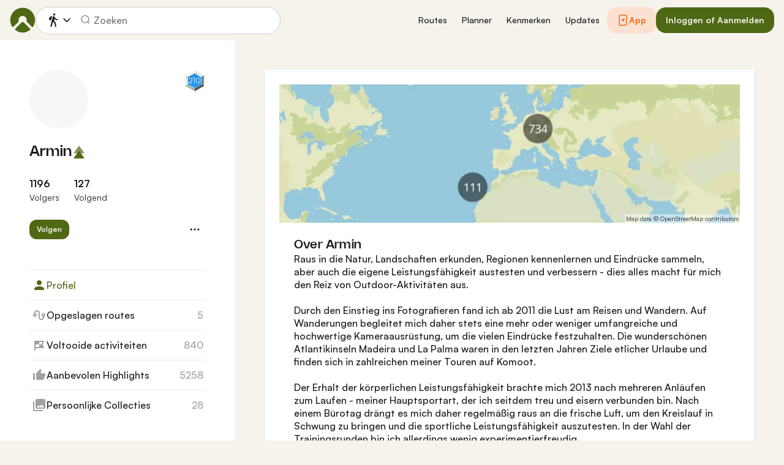

--- FILE ---
content_type: text/html; charset=utf-8
request_url: https://www.komoot.com/nl-nl/user/428054334317
body_size: 76540
content:

                    <!doctype html>
                        <html lang="nl" data-lang="nl" class="device-desktop os-macos chrome chrome-131.0.0.0">
                            <head><meta name="viewport" content="width=device-width, initial-scale=1.0, viewport-fit=cover"/><meta http-equiv="Content-Type" content="text/html; charset=utf-8"/><title>Armin</title><meta name="description" content=""/><meta name="referrer" content="strict-origin-when-cross-origin"/><meta property="og:image" content="https://www.komoot.com/images/og-images/og-image-default.png"/><meta property="og:site_name" content="komoot"/><meta property="og:title" content="Armin"/><meta property="og:description" content=""/><meta property="og:type" content="website"/><meta property="og:url" content="https://www.komoot.com/nl-nl/user/428054334317"/><meta property="og:locale" content="nl_NL"/><meta property="og:locale:alternate" content="en_GB"/><meta property="og:locale:alternate" content="de_DE"/><meta property="og:locale:alternate" content="fr_FR"/><meta property="og:locale:alternate" content="it_IT"/><meta property="og:locale:alternate" content="es_ES"/><meta property="og:locale:alternate" content="ko_KR"/><meta property="og:locale:alternate" content="ja_JP"/><meta property="og:locale:alternate" content="pl_PL"/><meta property="og:locale:alternate" content="pt_PT"/><meta property="og:locale:alternate" content="pt_BR"/><meta property="fb:app_id" content="216222385104691"/><meta name="apple-itunes-app" content="app-id=447374873, app-argument=http://www.komoot.com/nl-nl"/><link rel="canonical" href="https://www.komoot.com/nl-nl/user/428054334317"/><link rel="alternate" hrefLang="en" href="https://www.komoot.com/user/428054334317"/><link rel="alternate" hrefLang="de" href="https://www.komoot.com/de-de/user/428054334317"/><link rel="alternate" hrefLang="fr" href="https://www.komoot.com/fr-fr/user/428054334317"/><link rel="alternate" hrefLang="it" href="https://www.komoot.com/it-it/user/428054334317"/><link rel="alternate" hrefLang="nl" href="https://www.komoot.com/nl-nl/user/428054334317"/><link rel="alternate" hrefLang="es" href="https://www.komoot.com/es-es/user/428054334317"/><link rel="alternate" hrefLang="ko" href="https://www.komoot.com/ko-kr/user/428054334317"/><link rel="alternate" hrefLang="ja" href="https://www.komoot.com/ja-jp/user/428054334317"/><link rel="alternate" hrefLang="pl" href="https://www.komoot.com/pl-pl/user/428054334317"/><link rel="alternate" hrefLang="pt" href="https://www.komoot.com/pt-pt/user/428054334317"/><link rel="alternate" hrefLang="pt-br" href="https://www.komoot.com/pt-br/user/428054334317"/><link rel="shortcut icon" href="/assets/9b4d45e81ebda372.png"/><link rel="mask-icon" href="/assets/90b1ca0b470356e9.svg" color="#383838"/><link rel="preconnect" href="https://d2exd72xrrp1s7.cloudfront.net"/><link rel="manifest" href="/manifest.json"/><link rel="preload" as="image" href="/images/misc/bg-blurred-lazy.jpg?q=80"/><meta name="application-name" content="komoot"/><meta name="msapplication-square70x70logo" content="/assets/9b4d45e81ebda372.png"/><meta name="msapplication-square150x150logo" content="/assets/1b5445c7159f03dd.png"/><meta name="msapplication-square310x310logo" content="/assets/1b5445c7159f03dd.png"/><meta name="msapplication-wide310x150logo" content="/assets/fdf7e41565a9a697.png"/><meta name="msapplication-TileColor" content="#76B71A"/><meta name="msapplication-TileImage" content="/assets/9b4d45e81ebda372.png"/><script defer type="text/javascript" src="/assets/main.ae54bcef4e49bdab.js"></script><style>.legacy-styles h1,.legacy-styles h2,.legacy-styles h3,.legacy-styles h4,.legacy-styles h5,.legacy-styles h6,.legacy-styles ol,.legacy-styles p,.legacy-styles ul{margin-bottom:1.5rem}.legacy-styles li>ul{margin-bottom:0}.legacy-styles ol,.legacy-styles ul{margin-left:1.5rem}.legacy-styles .o-list-ui,.legacy-styles .o-nav{margin-left:0}.o-grid{list-style:none;margin:0 0 0 -1.5rem!important;padding:0}.o-grid__item{display:inline-block;padding-left:1.5rem;vertical-align:top;width:100%}.o-grid--1px{margin-left:-1px!important;margin-top:-1px!important}.o-grid--1px>.o-grid__item{padding-bottom:1px;padding-left:1px}.o-grid--small{margin-left:-.75rem!important}.o-grid--small>.o-grid__item{padding-left:.75rem}.o-grid--large{margin-left:-3rem!important}.o-grid--large>.o-grid__item{padding-left:3rem}.o-grid--huge{margin-left:-6rem!important}.o-grid--huge>.o-grid__item{padding-left:6rem}.o-grid--rev{direction:rtl;text-align:left}.o-grid--rev>.o-grid__item{direction:ltr;text-align:left}.o-grid--center{text-align:center}.o-grid--center>.o-grid__item{text-align:left}.o-grid--right{text-align:right}.o-grid--right>.o-grid__item{text-align:left}.o-grid--middle>.o-grid__item{vertical-align:middle}.o-grid--stretch{display:flex;flex-wrap:wrap}.o-grid--stretch>.o-grid__item{display:flex}.o-nav{list-style:none;margin:0 0 1.5rem;padding:0}.o-nav>li,.o-nav>li>a{display:inline-block}.o-nav:after{clear:both;content:"";display:table}.o-nav--stacked>li{display:list-item}.o-nav--stacked>li>a{display:block}.o-nav--block{letter-spacing:-.31em;white-space:nowrap;word-spacing:-.43em}.o-nav--block>li{letter-spacing:normal;word-spacing:normal}.o-nav--block>li>a{line-height:1.5em;padding:.75rem}.o-nav--breadcrumbs>li>a,.o-nav--breadcrumbs>li>span{line-height:1.5em;padding-left:.75rem;padding-right:.75rem}.o-nav--breadcrumbs>li:first-child>a,.o-nav--breadcrumbs>li:first-child>span{padding-left:0}.o-nav--breadcrumbs>li:before{color:inherit;content:"\27E9" "\00A0"}.o-nav--breadcrumbs>li:first-child:before{display:none}.o-nav--parallel>li{padding-left:.375rem}.o-nav--parallel>li:before{content:"\007C";margin-right:.375rem}.o-nav--parallel>li:first-child{padding:0}.o-nav--parallel>li:first-child:before{display:none}.o-table{text-align:left;width:100%}.o-table th{font-weight:400}.o-table--fixed{table-layout:fixed}.o-table--compact td,.o-table--compact th{padding:.375rem}.o-table--cosy td,.o-table--cosy th{padding:.75rem}.o-table--comfy td,.o-table--comfy th{padding:1.5rem}.o-table--cells td,.o-table--cells th{border:1px solid var(--theme-ui-colors-black10)}.o-table--rows,.o-table--rows td,.o-table--rows th{border:0 solid var(--theme-ui-colors-black10)}.o-table--rows{border-top-width:1px}.o-table--rows td,.o-table--rows th{border-bottom-width:1px}.o-table--columns,.o-table--columns td,.o-table--columns th{border:0 solid var(--theme-ui-colors-black10)}.o-table--columns{border-left-width:1px}.o-table--columns td,.o-table--columns th{border-right-width:1px}.o-media{align-items:flex-start;display:flex}.o-media__img{flex-shrink:0;margin-right:1.5rem}.o-media__img .avatar,.o-media__img>img{vertical-align:bottom}.o-media__body{flex-grow:1;min-width:0}.o-media__body,.o-media__body>:last-child{margin-bottom:0}.o-media--center{align-items:center}.o-media--bottom{align-items:flex-end}.o-media--rev>.o-media__img{margin-left:1.5rem;margin-right:0;order:1}.o-media--tiny>.o-media__img{margin-right:.375rem}.o-media--tiny.o-media--rev>.o-media__img{margin-left:.375rem;margin-right:0}.o-media--small>.o-media__img{margin-right:.75rem}.o-media--small.o-media--rev>.o-media__img{margin-left:.75rem;margin-right:0}.o-media--flush>.o-media__img{margin-right:0}.o-media--flush.o-media--rev>.o-media__img{margin-left:0;margin-right:0}.o-list-ui{list-style:none;margin:0;padding:0}.o-list-ui>li,.o-list-ui>span>li,.o-list-ui__item{padding:.75rem}.o-list-ui--separator,.o-list-ui>li,.o-list-ui>span>li,.o-list-ui__item{border-color:var(--theme-ui-colors-black10);border-style:solid;border-width:0}.o-list-ui--separator>.o-list-ui__item,.o-list-ui--separator>li,.o-list-ui--separator>span>li{border-top-width:1px}.o-list-ui--separator>.o-list-ui__item:first-child,.o-list-ui--separator>li:first-child,.o-list-ui--separator>span>li:first-child{border-top-width:0}.o-list-ui--border{border-bottom-width:1px;border-top-width:1px}.o-list-ui--small>.o-list-ui__item,.o-list-ui--small>li,.o-list-ui--small>span>li{padding:.375rem}.o-list-ui--large>.o-list-ui__item,.o-list-ui--large>li,.o-list-ui--large>span>li{padding:1.5rem}.o-list-ui--flush-vertical>.o-list-ui__item,.o-list-ui--flush-vertical>li,.o-list-ui--flush-vertical>span>li{padding-left:0;padding-right:0}.o-section{padding:3rem .75rem 1.5rem}@media (min-width:540px){.o-section{padding:4rem 1.5rem 3rem}}@media (min-width:1024px){.o-section{padding:4rem 2.25rem 3rem}}@media (min-width:1280px){.o-section{padding:6rem 2.25rem 4rem}}.c-link{color:var(--theme-ui-colors-secondary);transition:color .1s ease-in-out}.c-link:active,.c-link:hover{--tw-text-opacity:1;color:#0065b8;color:rgba(0,101,184,var(--tw-text-opacity,1));cursor:pointer;outline:0;-webkit-text-decoration:underline;text-decoration:underline}.c-link.is-disabled{cursor:default}.c-link.is-disabled,.c-link.is-disabled:active,.c-link.is-disabled:focus,.c-link.is-disabled:hover{color:hsla(0,0%,100%,.22)}.c-link--green{color:var(--theme-ui-colors-primary)}.c-link--green:active,.c-link--green:hover{--tw-text-opacity:1;color:#407500;color:rgba(64,117,0,var(--tw-text-opacity,1))}.c-link--inverted-green{color:var(--theme-ui-colors-primaryOnDark)}.c-link--inverted-green:active,.c-link--inverted-green:hover{color:var(--theme-ui-colors-white)}.c-link--reset-button,button.c-link{-webkit-appearance:none;background-color:transparent;background-image:none!important;border:none;display:inline;font-weight:inherit;padding:0!important;text-align:inherit}.c-link--text-secondary{color:var(--theme-ui-colors-whisper)}.c-link--text-secondary:active,.c-link--text-secondary:hover{color:var(--theme-ui-colors-secondary);-webkit-text-decoration:none;text-decoration:none}.c-link--white,.c-link--white:active,.c-link--white:hover{color:#fff}.c-link--transparent{color:hsla(0,0%,100%,.66)}.c-link--transparent:active,.c-link--transparent:hover{color:#fff}.c-link--inverted-default{color:var(--theme-ui-colors-white80)}.c-link--inverted-default:active,.c-link--inverted-default:hover{color:var(--theme-ui-colors-white)}.c-link--inverted-secondary{color:var(--theme-ui-colors-white30)}.c-link--inverted-secondary:active,.c-link--inverted-secondary:hover{color:var(--theme-ui-colors-white)}.c-link--inherit,.c-link--inherit:active,.c-link--inherit:hover{color:inherit}.c-link--boxed{display:block}.c-link--boxed,.c-link--boxed:active,.c-link--boxed:hover{-webkit-text-decoration:none;text-decoration:none}.c-link--inverted{-webkit-text-decoration:underline;text-decoration:underline}.c-link--inverted:active,.c-link--inverted:hover,.c-link--no-decoration,.c-link--no-decoration:active,.c-link--no-decoration:hover{-webkit-text-decoration:none;text-decoration:none}.c-link--danger,.c-link--danger:active,.c-link--danger:hover{color:var(--theme-ui-colors-danger)}.c-link--rating:focus{outline:0}.c-btn{-webkit-appearance:none;-moz-appearance:none;appearance:none;border:1px solid transparent;border-radius:8px;cursor:pointer;display:inline-block;font-weight:700;line-height:inherit;margin:0;padding:.375rem 1rem;text-align:center;transition:background .1s ease-in-out,color .1s ease-in-out;-webkit-user-select:none;-moz-user-select:none;user-select:none;vertical-align:middle;white-space:nowrap}.c-btn:focus{outline:none}.c-btn,.c-btn:active,.c-btn:focus,.c-btn:hover{-webkit-text-decoration:none;text-decoration:none}.c-btn::-moz-focus-inner{border:0;padding:0}.c-btn--full{width:100%}.c-btn--tiny{font-size:.75rem;padding:.1875rem .5rem}.c-btn--large{font-size:1.125rem;padding:.5rem 1.5rem}@media (min-width:1024px){.lg\:c-btn--large{font-size:1.125rem;padding:.5rem 1.5rem}}.c-btn--primary{background-color:var(--theme-ui-colors-primary);border-color:var(--theme-ui-colors-primary);color:var(--theme-ui-colors-white)}.c-btn--primary:active,.c-btn--primary:focus-visible,.c-btn--primary:hover{--tw-border-opacity:1;border-color:#407500;border-color:rgba(64,117,0,var(--tw-border-opacity,1));--tw-bg-opacity:1;background-color:#407500;background-color:rgba(64,117,0,var(--tw-bg-opacity,1))}.c-btn--primary-inv{background-color:var(--theme-ui-colors-primaryOnDark);border-color:var(--theme-ui-colors-primaryOnDark);color:var(--theme-ui-colors-text)}.c-btn--primary-inv:active,.c-btn--primary-inv:focus-visible,.c-btn--primary-inv:hover{background-color:var(--theme-ui-colors-primaryOnDark);border-color:var(--theme-ui-colors-primaryOnDark)}.c-btn--secondary{background-color:var(--theme-ui-colors-white);border-color:var(--theme-ui-colors-black20);color:var(--theme-ui-colors-text)}.c-btn--secondary:active,.c-btn--secondary:focus-visible,.c-btn--secondary:hover{border-color:var(--theme-ui-colors-black20);--tw-bg-opacity:1;background-color:#f0f0f0;background-color:rgba(240,240,240,var(--tw-bg-opacity,1))}.c-btn--userbar{background-color:var(--theme-ui-colors-white10);border-color:transparent;color:var(--theme-ui-colors-white)}.c-btn--userbar:active,.c-btn--userbar:focus-visible,.c-btn--userbar:hover{background-color:var(--theme-ui-colors-white20);border-color:transparent;color:var(--theme-ui-colors-white)}.c-btn--facebook{background-color:var(--theme-ui-colors-facebook);border-color:var(--theme-ui-colors-facebook);color:var(--theme-ui-colors-white)}.c-btn--facebook:active,.c-btn--facebook:focus-visible,.c-btn--facebook:hover{background-color:var(--theme-ui-colors-facebook);border-color:var(--theme-ui-colors-facebook)}.c-btn--orange{--tw-border-opacity:1;border-color:#ff845f;border-color:rgba(255,132,95,var(--tw-border-opacity,1));--tw-bg-opacity:1;background-color:#ff845f;background-color:rgba(255,132,95,var(--tw-bg-opacity,1));color:var(--theme-ui-colors-white)}.c-btn--orange:active,.c-btn--orange:focus-visible,.c-btn--orange:hover{--tw-border-opacity:1;border-color:#dd6d4b;border-color:rgba(221,109,75,var(--tw-border-opacity,1));--tw-bg-opacity:1;background-color:#dd6d4b;background-color:rgba(221,109,75,var(--tw-bg-opacity,1))}.c-btn--disabled,.c-btn[disabled]{background-color:rgba(0,0,0,.05);border-color:transparent;box-shadow:none;color:rgba(0,0,0,.11)}.c-btn--disabled:active,.c-btn--disabled:focus-visible,.c-btn--disabled:hover,.c-btn[disabled]:active,.c-btn[disabled]:focus-visible,.c-btn[disabled]:hover{background-color:rgba(0,0,0,.05);border-color:transparent;box-shadow:none;color:rgba(0,0,0,.11)}.c-btn--loading.c-btn--disabled{background-color:rgba(0,0,0,.1)}.c-btn--loading.c-btn--disabled:active,.c-btn--loading.c-btn--disabled:focus-visible,.c-btn--loading.c-btn--disabled:hover{background-color:rgba(0,0,0,.1)}.c-btn--flat{background-color:transparent;border-color:transparent;color:var(--theme-ui-colors-secondary)}.c-btn--flat:active,.c-btn--flat:focus-visible,.c-btn--flat:hover{background-color:rgba(16,134,232,.05);border-color:transparent;color:var(--theme-ui-colors-secondary)}.c-btn--floating{--tw-shadow:0 1px 2px rgba(0,0,0,.2);--tw-shadow-colored:0 1px 2px var(--tw-shadow-color);background-color:var(--theme-ui-colors-white);box-shadow:0 0 transparent,0 0 transparent,0 1px 2px rgba(0,0,0,.2);box-shadow:var(--tw-ring-offset-shadow,0 0 transparent),var(--tw-ring-shadow,0 0 transparent),var(--tw-shadow);color:var(--theme-ui-colors-text)}.c-btn--floating:active,.c-btn--floating:focus-visible,.c-btn--floating:hover{--tw-bg-opacity:1;background-color:#f0f0f0;background-color:rgba(240,240,240,var(--tw-bg-opacity,1))}.c-btn--transparent{background-color:hsla(0,0%,100%,.66);border-color:transparent;color:rgba(0,0,0,.88)}.c-btn--transparent:active,.c-btn--transparent:focus-visible,.c-btn--transparent:hover{background-color:hsla(0,0%,100%,.88);border-color:transparent;color:#000}.c-btn--transparent-black{background-color:var(--theme-ui-colors-black70);border-color:transparent;color:var(--theme-ui-colors-white90)}.c-btn--transparent-black:active,.c-btn--transparent-black:focus-visible,.c-btn--transparent-black:hover{background-color:var(--theme-ui-colors-black90);border-color:transparent;color:var(--theme-ui-colors-white)}.c-btn--icon.c-btn--secondary .c-btn__icon{color:var(--theme-ui-colors-whisper)}.c-btn--outline-inverted{background-color:transparent;border-color:var(--theme-ui-colors-white30);border-style:solid;border-width:1px;color:var(--theme-ui-colors-white80);padding-bottom:4px;padding-top:4px;transition:border .1s ease-in-out}.c-btn--outline-inverted:active,.c-btn--outline-inverted:focus-visible,.c-btn--outline-inverted:hover{background-color:var(--theme-ui-colors-white05);border-color:var(--theme-ui-colors-white40);color:var(--theme-ui-colors-white)}.c-btn--outline-inverted .c-btn__icon{line-height:34px}.c-btn.is-selected{background-color:rgba(0,0,0,.05);border-color:transparent;color:var(--theme-ui-colors-primary)}.c-btn.is-selected:active,.c-btn.is-selected:focus-visible,.c-btn.is-selected:hover{background-color:rgba(0,0,0,.05);border-color:transparent;color:var(--theme-ui-colors-primary)}.c-page-index--discover .c-page-index__indicator--discover{color:var(--theme-ui-colors-primaryOnDark)!important}.c-page-index--discover .c-page-index__indicator--discover:hover{color:var(--theme-ui-colors-primaryOnDark)!important;cursor:default}.c-page-index--plan .c-page-index__indicator--plan{color:var(--theme-ui-colors-primaryOnDark)!important}.c-page-index--plan .c-page-index__indicator--plan:hover{color:var(--theme-ui-colors-primaryOnDark)!important;cursor:default}.c-page-index--user .c-page-index__indicator--user{color:var(--theme-ui-colors-primaryOnDark)!important}.c-page-index--user .c-page-index__indicator--user:hover{color:var(--theme-ui-colors-primaryOnDark)!important;cursor:default}.c-page-index--pioneer .c-page-index__indicator--pioneer{color:var(--theme-ui-colors-primaryOnDark)!important}.c-page-index--pioneer .c-page-index__indicator--pioneer:hover{color:var(--theme-ui-colors-primaryOnDark)!important;cursor:default}.c-logo{background-color:transparent;background-image:url(/assets/5553995751a32381.svg);background-position:0;background-repeat:no-repeat;background-size:108px 32px;display:inline-block;height:32px;position:relative;text-indent:-9999px;vertical-align:middle;width:108px;z-index:100}.c-logo--responsive{background-image:url(/assets/47c04e098f035a18.svg);background-size:32px 32px;width:32px}@media (min-width:540px){.c-logo--responsive{background-image:url(/assets/5553995751a32381.svg);background-size:108px 32px;width:108px}}.c-topnav:after{clear:both;content:"";display:table}.c-topnav__fixed{position:relative}@media (max-width:720px){.c-topnav__fixed:before{bottom:0;content:"";display:block;position:absolute;top:0;width:.75rem;z-index:200}}.c-topnav__fixed--right{float:right}.c-topnav__fixed--right:before{background-image:linear-gradient(to right,rgba(var(--theme-ui-colors-navbar),0) 0,rgba(var(--theme-ui-colors-navbar),1) 66%);left:-12px}.c-topnav__fixed--left{float:left;padding:8px 0}.c-topnav__fixed--left:before{background-image:linear-gradient(to left,rgba(var(--theme-ui-colors-navbar),0) 0,rgba(var(--theme-ui-colors-navbar),1) 66%);right:-12px}.c-topnav__flexible{padding-left:.375rem;padding-right:.375rem}@media (min-width:720px){.c-topnav__flexible{padding-left:0;padding-right:0}}.c-form-select-menu label{display:block;position:relative}.c-form-select-menu label:hover{cursor:pointer}.c-form-toggle__input{opacity:0;position:absolute;right:.75rem;top:50%;transform:translateY(-50%);z-index:-1}.c-form-select-menu__item{display:block;position:relative}.c-form-select-menu__icon{font-size:1.2em}.c-form-select-menu__indicator{opacity:0;position:absolute;right:.75rem;top:50%;transform:translateY(-50%)}.c-form-select-menu input:checked~.c-form-select-menu__item{color:var(--theme-ui-colors-primary)}.c-form-select-menu input:checked~.c-form-select-menu__item .c-form-select-menu__indicator{opacity:1}.c-form-select-menu--toggle .c-form-select-menu__item .c-form-select-menu__indicator{color:var(--theme-ui-colors-whisper)}.c-form-select-menu--toggle .c-form-select-menu__item .c-form-select-menu__indicator .is-active{color:var(--theme-ui-colors-primary)}.c-spinner-inline{display:inline-block;height:24px;width:24px}.c-thumbnail{display:block;padding-top:75%;position:relative}.c-thumbnail:hover{cursor:pointer}.c-thumbnail__img{display:inline-block;height:auto;vertical-align:bottom;width:100%;--tw-bg-opacity:1;background-color:#f0f0f0;background-color:rgba(240,240,240,var(--tw-bg-opacity,1));background-position:50% 50%;background-repeat:no-repeat;background-size:cover;bottom:0;left:0;position:absolute;right:0;top:0}img.c-thumbnail__img{bottom:auto;height:0}.c-thumbnail__title{background-image:linear-gradient(180deg,transparent 0,rgba(0,0,0,.66) 80%);bottom:0;color:#fff;font-size:.75rem;left:0;line-height:1.3;overflow:hidden;padding:16px 8px 8px;position:absolute;right:0;text-overflow:ellipsis;white-space:nowrap;z-index:100}.c-preview-map{--tw-bg-opacity:1;background-color:#f0f0f0;background-color:rgba(240,240,240,var(--tw-bg-opacity,1));box-shadow:0 1px 2px rgba(0,0,0,.22),0 0 1px rgba(0,0,0,.33);padding-top:75%;position:relative;width:100%}.c-preview-map__container{bottom:0;left:0;position:absolute;top:0;width:100%}.c-preview-map--print{border:1px solid var(--theme-ui-colors-navbar);box-shadow:none}.c-preview-map--small{padding-top:35%}.c-preview-map--inline{height:300px;padding-top:0}@media (min-width:720px){.c-preview-map--inline{height:auto;padding-top:60%}}.c-preview-map--regions{height:480px;padding-top:0}@media (min-width:540px){.c-preview-map--regions{height:540px}}@media (min-width:1024px){.c-preview-map--regions{height:auto;padding-top:45%}}.c-paragraph{margin:0 0 1.5rem}.c-paragraph .c-paragraph__block{margin:0}.c-paragraph .c-paragraph__line+.c-paragraph__line{margin-top:1.5rem}.c-participants{white-space:nowrap}.c-participants__item{opacity:.66;position:relative;transform:scale(1);transition:all .1s ease-in-out;vertical-align:middle}.c-participants__item:hover{opacity:1;transform:scale(1.1);z-index:200}.c-participants__item--creator{opacity:1;z-index:100}.c-participants__item--left{margin-right:-.75rem}.c-participants__item--right{margin-left:-.75rem}.c-or-separator{position:relative;text-align:center}.c-or-separator__text{background-color:#fff;display:inline-block;padding:0 .75rem;position:relative;z-index:100}.c-or-separator__line{border:0;border-color:var(--theme-ui-colors-black10);border-style:solid;border-top-width:1px;left:0;position:absolute;right:0;top:50%;transform:translateY(-50%)}.c-or-separator--left{text-align:left}.c-or-separator--left .c-or-separator__text{margin-left:.75rem}.c-or-separator--right{text-align:right}.c-or-separator--right .c-or-separator__text{margin-right:.75rem}.c-or-separator--inverted .c-or-separator__text{background-color:var(--theme-ui-colors-primary)}.c-or-separator--inverted .c-or-separator__line{border-color:var(--theme-ui-colors-white30)}.c-timeline{position:relative}.c-timeline:after{background-color:var(--theme-ui-colors-black10);bottom:0;content:"";display:block;left:50%;margin-right:-1px;position:absolute;top:0;width:2px}.c-timeline-preview{position:relative}.c-timeline-preview__meta{bottom:0;left:0;position:absolute}.c-timeline-preview__toggle{z-index:200;--tw-bg-opacity:1;background-color:#f0f0f0;background-color:rgba(240,240,240,var(--tw-bg-opacity,1));background-position:50%;background-repeat:no-repeat;background-size:48px 48px;border:2px solid #fff;bottom:.75rem;height:48px;position:absolute;right:.75rem;width:48px}.c-timeline-preview__toggle:hover{cursor:pointer}@media (min-width:540px){.c-timeline-preview__toggle{background-size:72px 72px;height:72px;width:72px}}.c-cover-gallery{display:flex;flex-direction:column;height:240px;margin:0 -1px -1px 0}@media (min-width:380px){.c-cover-gallery{flex-direction:row}}@media (min-width:720px){.c-cover-gallery{height:280px}}@media (min-width:1024px){.c-cover-gallery{height:300px}}.c-cover-gallery__column{display:flex;flex:1;flex-direction:row}@media (min-width:380px){.c-cover-gallery__column{flex-direction:column}}@media (min-width:720px){.c-cover-gallery__column--primary{flex:8}.c-cover-gallery__column--secondary{flex:5}}.c-cover-gallery__image{border-bottom:1px solid #fff;border-right:1px solid #fff;flex:1;--tw-bg-opacity:1;background-color:#f0f0f0;background-color:rgba(240,240,240,var(--tw-bg-opacity,1));background-position:50% 50%;background-repeat:no-repeat;background-size:cover}.c-cover-gallery__image.c-cover-gallery__image--feed-style{border-bottom-width:4px;border-right-width:4px}.c-cover-gallery__image:hover{cursor:pointer}@media (min-width:1280px){.c-cover-gallery--full .c-cover-gallery__column{flex:1;flex-direction:row}}.c-cover-gallery--tiny{height:180px}.c-cover-gallery--small{height:220px}.c-timeline-map{background-color:var(--theme-ui-colors-canvas);background-position:50%;background-repeat:no-repeat;background-size:780px 300px;display:block;height:240px;margin:0 -1px -1px 0;position:relative;width:100%}@media (min-width:720px){.c-timeline-map{height:280px}}@media (min-width:1024px){.c-timeline-map{height:300px}}.c-timeline-map__attribution{background-color:hsla(0,0%,100%,.44);bottom:0;color:rgba(0,0,0,.66);font-size:.625rem;left:0;line-height:1;padding:2px;position:absolute}.c-timeline-map__hl-marker{left:0;position:absolute;right:0;text-align:center;top:50%;transform:translateY(-50%)}.c-timeline-expand{position:relative}.c-timeline-expand__overlay{background-color:rgba(var(--theme-ui-colors-navbar),.44);bottom:0;left:0;opacity:0;position:absolute;right:0;top:0;transition:opacity .1s ease-in-out}.c-timeline-expand:hover>.c-timeline-expand__overlay{opacity:1}.c-location-search{position:relative}.c-location-search__input{-webkit-appearance:none;-moz-appearance:none;appearance:none;background-color:#fff;border-color:transparent;border-radius:8px;color:inherit;display:block;font-family:inherit;font-size:1.125rem;line-height:inherit;padding:.5rem 2.25rem;position:relative;text-overflow:ellipsis;width:100%}.c-location-search__input::-ms-clear{display:none}.c-location-search__input::-moz-placeholder{color:var(--theme-ui-colors-whisper)}.c-location-search__input::placeholder{color:var(--theme-ui-colors-whisper)}.c-location-search__icon{left:.375rem}.c-location-search__icon,.c-location-search__tools{position:absolute;top:50%;transform:translateY(-50%);z-index:100}.c-location-search__tools{right:.375rem}.c-location-search__results{left:0;position:absolute;right:0;top:100%;z-index:300!important}.c-location-search--grey .c-location-search__input{--tw-bg-opacity:1;background-color:#f0f0f0;background-color:rgba(240,240,240,var(--tw-bg-opacity,1))}.c-lang-popover{background-color:#525252;box-shadow:0 2px 10px rgba(0,0,0,.22);display:block;left:0;position:fixed;right:0;text-align:left;top:var(--header-height);white-space:normal;z-index:500}@media (min-width:540px){.c-lang-popover{left:auto;margin-top:15px;max-height:calc(100dvh - 96px);min-width:320px;position:absolute;right:0;top:100%}}.c-lang-popover:before{border:6px solid transparent;border-bottom-color:#525252;border-collapse:separate;bottom:100%;content:"";display:block;position:absolute;right:22px;transform:none}@media (min-width:540px){.c-lang-popover:before{right:10px}}.tw-pointer-events-none{pointer-events:none!important}.tw-pointer-events-auto{pointer-events:auto!important}.tw-visible{visibility:visible!important}.tw-invisible{visibility:hidden!important}.tw-fixed{position:fixed!important}.tw-absolute{position:absolute!important}.tw-relative{position:relative!important}.tw-sticky{position:sticky!important}.tw-inset-0{bottom:0!important;top:0!important}.tw-inset-0,.tw-inset-x-0{left:0!important;right:0!important}.tw-inset-y-0{bottom:0!important;top:0!important}.tw--left-48{left:-12rem!important}.tw--right-3{right:-.75rem!important}.tw--right-48{right:-12rem!important}.tw--top-3{top:-.75rem!important}.tw-bottom-0{bottom:0!important}.tw-left-0{left:0!important}.tw-left-1{left:.375rem!important}.tw-right-0{right:0!important}.tw-right-2{right:.5rem!important}.tw-right-3{right:.75rem!important}.tw-right-6{right:1.5rem!important}.tw-top-0{top:0!important}.tw-top-1{top:.375rem!important}.tw-top-12{top:3rem!important}.tw-top-2{top:.5rem!important}.tw-top-3{top:.75rem!important}.tw-top-5{top:1.25rem!important}.tw-z-1{z-index:100!important}.tw-z-2{z-index:200!important}.tw-z-3{z-index:300!important}.tw-z-6{z-index:600!important}.tw-z-7{z-index:700!important}.tw-z-9{z-index:900!important}.tw-z-negative{z-index:-1!important}.tw--m-1{margin:-.375rem!important}.tw--m-2{margin:-.5rem!important}.tw--m-3{margin:-.75rem!important}.tw--m-6{margin:-1.5rem!important}.tw-m-0{margin:0!important}.tw--mx-05{margin-left:-.1875rem!important;margin-right:-.1875rem!important}.tw--mx-1{margin-left:-.375rem!important;margin-right:-.375rem!important}.tw--mx-2{margin-left:-.5rem!important;margin-right:-.5rem!important}.tw--mx-3{margin-left:-.75rem!important;margin-right:-.75rem!important}.tw--mx-4{margin-left:-1rem!important;margin-right:-1rem!important}.tw--mx-6{margin-left:-1.5rem!important;margin-right:-1.5rem!important}.tw--mx-px{margin-left:-1px!important;margin-right:-1px!important}.tw-mx-1{margin-left:.375rem!important;margin-right:.375rem!important}.tw-mx-auto{margin-left:auto!important;margin-right:auto!important}.tw-mx-px{margin-left:1px!important;margin-right:1px!important}.tw--mb-1{margin-bottom:-.375rem!important}.tw--mb-6{margin-bottom:-1.5rem!important}.tw--mb-px{margin-bottom:-1px!important}.tw--ml-05{margin-left:-.1875rem!important}.tw--ml-16{margin-left:-4rem!important}.tw--ml-2{margin-left:-.5rem!important}.tw--ml-3{margin-left:-.75rem!important}.tw--ml-6{margin-left:-1.5rem!important}.tw--ml-px{margin-left:-1px!important}.tw--mr-1{margin-right:-.375rem!important}.tw--mr-12{margin-right:-3rem!important}.tw--mr-3{margin-right:-.75rem!important}.tw--mr-6{margin-right:-1.5rem!important}.tw--mr-px{margin-right:-1px!important}.tw--mt-2{margin-top:-.5rem!important}.tw--mt-3{margin-top:-.75rem!important}.tw--mt-4{margin-top:-1rem!important}.tw--mt-6{margin-top:-1.5rem!important}.tw-mb-0{margin-bottom:0!important}.tw-mb-1{margin-bottom:.375rem!important}.tw-mb-12{margin-bottom:3rem!important}.tw-mb-2{margin-bottom:.5rem!important}.tw-mb-24{margin-bottom:6rem!important}.tw-mb-3{margin-bottom:.75rem!important}.tw-mb-4{margin-bottom:1rem!important}.tw-mb-48{margin-bottom:12rem!important}.tw-mb-5{margin-bottom:1.25rem!important}.tw-mb-6{margin-bottom:1.5rem!important}.tw-mb-8{margin-bottom:2rem!important}.tw-ml-0{margin-left:0!important}.tw-ml-1{margin-left:.375rem!important}.tw-ml-2{margin-left:.5rem!important}.tw-ml-3{margin-left:.75rem!important}.tw-ml-6{margin-left:1.5rem!important}.tw-ml-9{margin-left:2.25rem!important}.tw-mr-1{margin-right:.375rem!important}.tw-mr-12{margin-right:3rem!important}.tw-mr-2{margin-right:.5rem!important}.tw-mr-24{margin-right:6rem!important}.tw-mr-3{margin-right:.75rem!important}.tw-mr-4{margin-right:1rem!important}.tw-mr-6{margin-right:1.5rem!important}.tw--mt-24{margin-top:-6rem!important}.tw-mt-1{margin-top:.375rem!important}.tw-mt-12{margin-top:3rem!important}.tw-mt-24{margin-top:6rem!important}.tw-mt-3{margin-top:.75rem!important}.tw-mt-4{margin-top:1rem!important}.tw-mt-5{margin-top:1.25rem!important}.tw-mt-6{margin-top:1.5rem!important}.tw-mt-8{margin-top:2rem!important}.tw-block{display:block!important}.tw-inline-block{display:inline-block!important}.tw-inline{display:inline!important}.tw-flex{display:flex!important}.tw-inline-flex{display:inline-flex!important}.tw-grid{display:grid!important}.tw-hidden{display:none!important}.tw-h-1{height:.375rem!important}.tw-h-10{height:2.5rem!important}.tw-h-12{height:3rem!important}.tw-h-16{height:4rem!important}.tw-h-24{height:6rem!important}.tw-h-3{height:.75rem!important}.tw-h-48{height:12rem!important}.tw-h-6{height:1.5rem!important}.tw-h-64{height:16rem!important}.tw-h-8{height:2rem!important}.tw-h-9{height:2.25rem!important}.tw-h-auto{height:auto!important}.tw-h-full{height:100%!important}.tw-min-h-full{min-height:100%!important}.tw-min-h-screen{min-height:100vh!important}.tw-w-1{width:.375rem!important}.tw-w-1\/3{width:33.333333%!important}.tw-w-1\/5{width:20%!important}.tw-w-10{width:2.5rem!important}.tw-w-12{width:3rem!important}.tw-w-16{width:4rem!important}.tw-w-20{width:5rem!important}.tw-w-24{width:6rem!important}.tw-w-3{width:.75rem!important}.tw-w-32{width:8rem!important}.tw-w-6{width:1.5rem!important}.tw-w-64{width:16rem!important}.tw-w-80{width:20rem!important}.tw-w-9{width:2.25rem!important}.tw-w-96{width:24rem!important}.tw-w-full{width:100%!important}.tw-min-w-0{min-width:0!important}.tw-max-w-2xl{max-width:70rem!important}.tw-max-w-3xl{max-width:80rem!important}.tw-max-w-4xl{max-width:90rem!important}.tw-max-w-5xl{max-width:100rem!important}.tw-max-w-full{max-width:100%!important}.tw-max-w-lg{max-width:50rem!important}.tw-max-w-md{max-width:40rem!important}.tw-max-w-sm{max-width:30rem!important}.tw-max-w-xl{max-width:60rem!important}.tw-max-w-xs{max-width:20rem!important}.tw-flex-1{flex:1 1 0%!important}.tw-flex-auto{flex:1 1 auto!important}.tw-flex-initial{flex:0 1 auto!important}.tw-flex-none{flex:none!important}.tw-flex-shrink-0{flex-shrink:0!important}.tw-flex-grow{flex-grow:1!important}.tw-cursor-auto{cursor:auto!important}.tw-cursor-default{cursor:default!important}.tw-cursor-help{cursor:help!important}.tw-cursor-pointer{cursor:pointer!important}.tw-list-decimal{list-style-type:decimal!important}.tw-list-disc{list-style-type:disc!important}.tw-grid-cols-1{grid-template-columns:repeat(1,minmax(0,1fr))!important}.tw-flex-row{flex-direction:row!important}.tw-flex-row-reverse{flex-direction:row-reverse!important}.tw-flex-col{flex-direction:column!important}.tw-flex-wrap{flex-wrap:wrap!important}.tw-flex-nowrap{flex-wrap:nowrap!important}.tw-items-start{align-items:flex-start!important}.tw-items-center{align-items:center!important}.tw-items-stretch{align-items:stretch!important}.tw-justify-start{justify-content:flex-start!important}.tw-justify-end{justify-content:flex-end!important}.tw-justify-center{justify-content:center!important}.tw-justify-between{justify-content:space-between!important}.tw-justify-around{justify-content:space-around!important}.tw-gap-4{gap:1rem!important}.tw-overflow-hidden{overflow:hidden!important}.tw-overflow-y-auto{overflow-y:auto!important}.tw-truncate{overflow:hidden!important;text-overflow:ellipsis!important}.tw-truncate,.tw-whitespace-nowrap{white-space:nowrap!important}.tw-break-words{word-wrap:break-word!important}.tw-break-all{word-break:break-all!important}.tw-rounded{border-radius:4px!important}.tw-rounded-full{border-radius:9999px!important}.tw-rounded-lg{border-radius:16px!important}.tw-rounded-md{border-radius:8px!important}.tw-rounded-sm{border-radius:.125rem!important}.tw-rounded-tl{border-top-left-radius:4px!important}.tw-rounded-tr{border-top-right-radius:4px!important}.tw-border{border-width:1px!important}.tw-border-2{border-width:2px!important}.tw-border-4{border-width:4px!important}.tw-border-b{border-bottom-width:1px!important}.tw-border-b-0{border-bottom-width:0!important}.tw-border-l{border-left-width:1px!important}.tw-border-l-4{border-left-width:4px!important}.tw-border-r{border-right-width:1px!important}.tw-border-t{border-top-width:1px!important}.tw-border-solid{border-style:solid!important}.tw-border-dashed{border-style:dashed!important}.tw-border-dotted{border-style:dotted!important}.tw-border-none{border-style:none!important}.tw-border-beige-light{--tw-border-opacity:1!important;border-color:#f5f4e9!important;border-color:rgba(245,244,233,var(--tw-border-opacity,1))!important}.tw-border-black-10{border-color:var(--theme-ui-colors-black10)!important}.tw-border-black-20{border-color:var(--theme-ui-colors-black20)!important}.tw-border-black-30{border-color:var(--theme-ui-colors-black30)!important}.tw-border-green{border-color:var(--theme-ui-colors-primary)!important}.tw-border-green-dark{--tw-border-opacity:1!important;border-color:#407500!important;border-color:rgba(64,117,0,var(--tw-border-opacity,1))!important}.tw-border-grey{--tw-border-opacity:1!important;border-color:#c4c4c4!important;border-color:rgba(196,196,196,var(--tw-border-opacity,1))!important}.tw-border-grey-light{--tw-border-opacity:1!important;border-color:#f0f0f0!important;border-color:rgba(240,240,240,var(--tw-border-opacity,1))!important}.tw-border-white{border-color:var(--theme-ui-colors-white)!important}.tw-border-white-10{border-color:var(--theme-ui-colors-white10)!important}.tw-border-white-20{border-color:var(--theme-ui-colors-white20)!important}.tw-border-white-30{border-color:var(--theme-ui-colors-white30)!important}.tw-bg-\[\#404823\]{--tw-bg-opacity:1!important;background-color:#404823!important;background-color:rgba(64,72,35,var(--tw-bg-opacity,1))!important}.tw-bg-almost-black{background-color:var(--theme-ui-colors-navbar)!important}.tw-bg-beige-dark{--tw-bg-opacity:1!important;background-color:#9e9d96!important;background-color:rgba(158,157,150,var(--tw-bg-opacity,1))!important}.tw-bg-black-10{background-color:var(--theme-ui-colors-black10)!important}.tw-bg-black-5{background-color:var(--theme-ui-colors-black05)!important}.tw-bg-black-60{background-color:var(--theme-ui-colors-black60)!important}.tw-bg-blue{background-color:var(--theme-ui-colors-secondary)!important}.tw-bg-blue-light{--tw-bg-opacity:1!important;background-color:#f1f8fd!important;background-color:rgba(241,248,253,var(--tw-bg-opacity,1))!important}.tw-bg-callout{background-color:var(--theme-ui-colors-callout)!important}.tw-bg-canvas{background-color:var(--theme-ui-colors-canvas)!important}.tw-bg-card{background-color:var(--theme-ui-colors-card)!important}.tw-bg-difficulty-moderate{background-color:var(--theme-ui-colors-moderate)!important}.tw-bg-forest,.tw-bg-forest-light{background-color:var(--theme-ui-colors-tertiary)!important}.tw-bg-gold{background-color:var(--theme-ui-colors-pioneer)!important}.tw-bg-green{background-color:var(--theme-ui-colors-primary)!important}.tw-bg-green-dark{--tw-bg-opacity:1!important;background-color:#407500!important;background-color:rgba(64,117,0,var(--tw-bg-opacity,1))!important}.tw-bg-green-inverted,.tw-bg-green-inverted-light{background-color:var(--theme-ui-colors-primaryOnDark)!important}.tw-bg-grey{--tw-bg-opacity:1!important;background-color:#c4c4c4!important;background-color:rgba(196,196,196,var(--tw-bg-opacity,1))!important}.tw-bg-grey-dark{--tw-bg-opacity:1!important;background-color:grey!important;background-color:rgba(128,128,128,var(--tw-bg-opacity,1))!important}.tw-bg-grey-light{--tw-bg-opacity:1!important;background-color:#f0f0f0!important;background-color:rgba(240,240,240,var(--tw-bg-opacity,1))!important}.tw-bg-magenta{background-color:var(--theme-ui-colors-highlight)!important}.tw-bg-orange{--tw-bg-opacity:1!important;background-color:#ff845f!important;background-color:rgba(255,132,95,var(--tw-bg-opacity,1))!important}.tw-bg-silver{background-color:var(--theme-ui-colors-expert)!important}.tw-bg-transparent{background-color:transparent!important}.tw-bg-white-10{background-color:var(--theme-ui-colors-white10)!important}.tw-bg-white-90{background-color:var(--theme-ui-colors-white90)!important}.tw-object-cover{-o-object-fit:cover!important;object-fit:cover!important}.tw-object-center{-o-object-position:center!important;object-position:center!important}.tw-p-1{padding:.375rem!important}.tw-p-12{padding:3rem!important}.tw-p-2{padding:.5rem!important}.tw-p-24{padding:6rem!important}.tw-p-3{padding:.75rem!important}.tw-p-4{padding:1rem!important}.tw-p-6{padding:1.5rem!important}.tw-p-8{padding:2rem!important}.tw-px-1{padding-left:.375rem!important;padding-right:.375rem!important}.tw-px-12{padding-left:3rem!important;padding-right:3rem!important}.tw-px-2{padding-left:.5rem!important;padding-right:.5rem!important}.tw-px-3{padding-left:.75rem!important;padding-right:.75rem!important}.tw-px-4{padding-left:1rem!important;padding-right:1rem!important}.tw-px-6{padding-left:1.5rem!important;padding-right:1.5rem!important}.tw-py-05{padding-bottom:.1875rem!important;padding-top:.1875rem!important}.tw-py-1{padding-bottom:.375rem!important;padding-top:.375rem!important}.tw-py-12{padding-bottom:3rem!important;padding-top:3rem!important}.tw-py-2{padding-bottom:.5rem!important;padding-top:.5rem!important}.tw-py-24{padding-bottom:6rem!important;padding-top:6rem!important}.tw-py-3{padding-bottom:.75rem!important;padding-top:.75rem!important}.tw-py-6{padding-bottom:1.5rem!important;padding-top:1.5rem!important}.tw-py-8{padding-bottom:2rem!important;padding-top:2rem!important}.tw-pb-0{padding-bottom:0!important}.tw-pb-1{padding-bottom:.375rem!important}.tw-pb-12{padding-bottom:3rem!important}.tw-pb-3{padding-bottom:.75rem!important}.tw-pb-32{padding-bottom:8rem!important}.tw-pb-4{padding-bottom:1rem!important}.tw-pb-6{padding-bottom:1.5rem!important}.tw-pb-px{padding-bottom:1px!important}.tw-pl-0{padding-left:0!important}.tw-pl-1{padding-left:.375rem!important}.tw-pl-24{padding-left:6rem!important}.tw-pl-3{padding-left:.75rem!important}.tw-pl-6{padding-left:1.5rem!important}.tw-pr-0{padding-right:0!important}.tw-pr-1{padding-right:.375rem!important}.tw-pr-12{padding-right:3rem!important}.tw-pr-24{padding-right:6rem!important}.tw-pr-3{padding-right:.75rem!important}.tw-pr-6{padding-right:1.5rem!important}.tw-pr-px{padding-right:1px!important}.tw-pt-0{padding-top:0!important}.tw-pt-1{padding-top:.375rem!important}.tw-pt-12{padding-top:3rem!important}.tw-pt-2{padding-top:.5rem!important}.tw-pt-3{padding-top:.75rem!important}.tw-pt-4{padding-top:1rem!important}.tw-pt-6{padding-top:1.5rem!important}.tw-pt-8{padding-top:2rem!important}.tw-pt-px{padding-top:1px!important}.tw-text-left{text-align:left!important}.tw-text-center{text-align:center!important}.tw-text-right{text-align:right!important}.tw-align-top{vertical-align:top!important}.tw-align-middle{vertical-align:middle!important}.tw-align-bottom{vertical-align:bottom!important}.tw-text-2xl{font-size:1.5rem!important}.tw-text-2xs{font-size:.625rem!important}.tw-text-3xl{font-size:1.75rem!important}.tw-text-4xl{font-size:2.25rem!important}.tw-text-5xl{font-size:3rem!important}.tw-text-base{font-size:1rem!important}.tw-text-lg{font-size:1.125rem!important}.tw-text-sm{font-size:.875rem!important}.tw-text-xl{font-size:1.25rem!important}.tw-text-xs{font-size:.75rem!important}.tw-font-bold{font-weight:700!important}.tw-font-normal{font-weight:400!important}.tw-uppercase{text-transform:uppercase!important}.tw-italic{font-style:italic!important}.tw-leading-tight{line-height:1.25!important}.tw-text-beige-dark{--tw-text-opacity:1!important;color:#9e9d96!important;color:rgba(158,157,150,var(--tw-text-opacity,1))!important}.tw-text-black-5{color:var(--theme-ui-colors-black05)!important}.tw-text-black-60{color:var(--theme-ui-colors-black60)!important}.tw-text-blue{color:var(--theme-ui-colors-secondary)!important}.tw-text-danger{color:var(--theme-ui-colors-danger)!important}.tw-text-default{color:var(--theme-ui-colors-text)!important}.tw-text-disabled{color:var(--theme-ui-colors-disabled)!important}.tw-text-forest{color:var(--theme-ui-colors-tertiary)!important}.tw-text-gold-light{--tw-text-opacity:1!important;color:#efe4c7!important;color:rgba(239,228,199,var(--tw-text-opacity,1))!important}.tw-text-green{color:var(--theme-ui-colors-primary)!important}.tw-text-green-inverted{color:var(--theme-ui-colors-primaryOnDark)!important}.tw-text-inherit{color:inherit!important}.tw-text-magenta{color:var(--theme-ui-colors-highlight)!important}.tw-text-orange{--tw-text-opacity:1!important;color:#ff845f!important;color:rgba(255,132,95,var(--tw-text-opacity,1))!important}.tw-text-primary{color:var(--theme-ui-colors-primary)!important}.tw-text-purple{--tw-text-opacity:1!important;color:#aa89db!important;color:rgba(170,137,219,var(--tw-text-opacity,1))!important}.tw-text-text{color:var(--theme-ui-colors-text)!important}.tw-text-whisper{color:var(--theme-ui-colors-whisper)!important}.tw-text-white{color:var(--theme-ui-colors-white)!important}.tw-text-white-70{color:var(--theme-ui-colors-white70)!important}.tw-text-white-80{color:var(--theme-ui-colors-white80)!important}.tw-text-white-90{color:var(--theme-ui-colors-white90)!important}.tw-text-yellow{--tw-text-opacity:1!important;color:#fec62e!important;color:rgba(254,198,46,var(--tw-text-opacity,1))!important}.tw-underline{text-decoration-line:underline!important}.tw-line-through{text-decoration-line:line-through!important}.tw-opacity-0{opacity:0!important}.tw-opacity-100{opacity:1!important}.tw-opacity-25{opacity:.25!important}.tw-opacity-50{opacity:.5!important}.tw-opacity-75{opacity:.75!important}.tw-shadow{--tw-shadow:0 1px 2px rgba(0,0,0,.2)!important;--tw-shadow-colored:0 1px 2px var(--tw-shadow-color)!important;box-shadow:0 0 transparent,0 0 transparent,0 1px 2px rgba(0,0,0,.2)!important;box-shadow:var(--tw-ring-offset-shadow,0 0 transparent),var(--tw-ring-shadow,0 0 transparent),var(--tw-shadow)!important}.tw-shadow-lg{--tw-shadow:0px 8px 24px rgba(0,0,0,.2)!important;--tw-shadow-colored:0px 8px 24px var(--tw-shadow-color)!important;box-shadow:0 0 transparent,0 0 transparent,0 8px 24px rgba(0,0,0,.2)!important;box-shadow:var(--tw-ring-offset-shadow,0 0 transparent),var(--tw-ring-shadow,0 0 transparent),var(--tw-shadow)!important}.tw-shadow-md{--tw-shadow:0px 4px 8px rgba(0,0,0,.1)!important;--tw-shadow-colored:0px 4px 8px var(--tw-shadow-color)!important;box-shadow:0 0 transparent,0 0 transparent,0 4px 8px rgba(0,0,0,.1)!important;box-shadow:var(--tw-ring-offset-shadow,0 0 transparent),var(--tw-ring-shadow,0 0 transparent),var(--tw-shadow)!important}.tw-shadow-none{--tw-shadow:0 0 transparent!important;--tw-shadow-colored:0 0 transparent!important;box-shadow:0 0 transparent,0 0 transparent,0 0 transparent!important;box-shadow:var(--tw-ring-offset-shadow,0 0 transparent),var(--tw-ring-shadow,0 0 transparent),var(--tw-shadow)!important}.tw-shadow-xl{--tw-shadow:0px 8px 24px rgba(0,0,0,.2)!important;--tw-shadow-colored:0px 8px 24px var(--tw-shadow-color)!important;box-shadow:0 0 transparent,0 0 transparent,0 8px 24px rgba(0,0,0,.2)!important;box-shadow:var(--tw-ring-offset-shadow,0 0 transparent),var(--tw-ring-shadow,0 0 transparent),var(--tw-shadow)!important}.tw-outline-none{outline:2px solid transparent!important;outline-offset:2px!important}.tw-transition-transform{transition-duration:.15s!important;transition-property:transform!important;transition-timing-function:cubic-bezier(.4,0,.2,1)!important}.tw-duration-100{transition-duration:.1s!important}.tw-ease-in-out{transition-timing-function:cubic-bezier(.4,0,.2,1)!important}.\[geolocation\:error\]{geolocation:error!important}.top-h-header{top:var(--header-height)!important}.top-h-subview{top:170px}.bottom-h-header{bottom:var(--tabbar-height)!important}.lc-mb-0 p:last-child{margin-bottom:0!important}.h-screen-h-header{height:calc(100dvh - var(--header-height) - var(--tabbar-height) - env(safe-area-inset-top, 0px) - env(safe-area-inset-bottom, 0px))}.min-h-screen-h-header{min-height:calc(100dvh - var(--header-height) - var(--tabbar-height) - env(safe-area-inset-top, 0px) - env(safe-area-inset-bottom, 0px))}@supports (position:sticky){@media (min-width:720px){.sticky\?md\:h-screen-h-header{height:calc(100dvh - var(--header-height))}}}@keyframes anim-appear{0%{opacity:0;transform:scale(.9)}to{opacity:1;transform:scale(1)}}@keyframes anim-fade-in{0%{opacity:0}to{opacity:1}}@keyframes anim-fade-in-up{0%{opacity:0;transform:translate3d(0,100%,0)}to{opacity:1;transform:none}}@keyframes anim-disappear{0%{opacity:1;transform:scale(1)}to{opacity:0;transform:scale(.9)}}.anim-appear{animation:anim-appear .15s .15s backwards}.anim-disappear{animation:anim-disappear .15s .15s backwards;opacity:0}.anim-fade-in{animation:anim-fade-in .15s .15s backwards}.anim-fade-in-up{animation:anim-fade-in-up .15s .15s backwards}.hover\:tw-scale-105:hover{--tw-scale-x:1.05!important;--tw-scale-y:1.05!important;transform:translate(var(--tw-translate-x),var(--tw-translate-y)) rotate(var(--tw-rotate)) skewX(var(--tw-skew-x)) skewY(var(--tw-skew-y)) scaleX(1.05) scaleY(1.05)!important;transform:translate(var(--tw-translate-x),var(--tw-translate-y)) rotate(var(--tw-rotate)) skewX(var(--tw-skew-x)) skewY(var(--tw-skew-y)) scaleX(var(--tw-scale-x)) scaleY(var(--tw-scale-y))!important}.hover\:tw-border-black-20:hover{border-color:var(--theme-ui-colors-black20)!important}.hover\:tw-border-black-30:hover{border-color:var(--theme-ui-colors-black30)!important}.hover\:tw-border-grey:hover{--tw-border-opacity:1!important;border-color:#c4c4c4!important;border-color:rgba(196,196,196,var(--tw-border-opacity,1))!important}.hover\:tw-border-white-30:hover{border-color:var(--theme-ui-colors-white30)!important}.hover\:tw-border-white-40:hover{border-color:var(--theme-ui-colors-white40)!important}.hover\:tw-bg-black-20:hover{background-color:var(--theme-ui-colors-black20)!important}.hover\:tw-bg-black-5:hover{background-color:var(--theme-ui-colors-black05)!important}.hover\:tw-bg-card:hover{background-color:var(--theme-ui-colors-card)!important}.hover\:tw-bg-grey-light:hover{--tw-bg-opacity:1!important;background-color:#f0f0f0!important;background-color:rgba(240,240,240,var(--tw-bg-opacity,1))!important}.hover\:tw-bg-white-5:hover{background-color:var(--theme-ui-colors-white05)!important}.hover\:tw-text-blue-dark:hover{--tw-text-opacity:1!important;color:#0065b8!important;color:rgba(0,101,184,var(--tw-text-opacity,1))!important}.hover\:tw-text-text:hover{color:var(--theme-ui-colors-text)!important}.hover\:tw-text-white:hover{color:var(--theme-ui-colors-white)!important}.hover\:tw-underline:hover{text-decoration-line:underline!important}.hover\:tw-shadow-lg:hover{--tw-shadow:0px 8px 24px rgba(0,0,0,.2)!important;--tw-shadow-colored:0px 8px 24px var(--tw-shadow-color)!important;box-shadow:0 0 transparent,0 0 transparent,0 8px 24px rgba(0,0,0,.2)!important;box-shadow:var(--tw-ring-offset-shadow,0 0 transparent),var(--tw-ring-shadow,0 0 transparent),var(--tw-shadow)!important}.hover\:tw-shadow-md:hover{--tw-shadow:0px 4px 8px rgba(0,0,0,.1)!important;--tw-shadow-colored:0px 4px 8px var(--tw-shadow-color)!important;box-shadow:0 0 transparent,0 0 transparent,0 4px 8px rgba(0,0,0,.1)!important;box-shadow:var(--tw-ring-offset-shadow,0 0 transparent),var(--tw-ring-shadow,0 0 transparent),var(--tw-shadow)!important}.focus\:tw-bg-black-5:focus{background-color:var(--theme-ui-colors-black05)!important}.focus\:tw-text-blue-dark:focus{--tw-text-opacity:1!important;color:#0065b8!important;color:rgba(0,101,184,var(--tw-text-opacity,1))!important}.focus\:tw-outline-none:focus{outline:2px solid transparent!important;outline-offset:2px!important}.active\:tw-border-grey-dark:active{--tw-border-opacity:1!important;border-color:grey!important;border-color:rgba(128,128,128,var(--tw-border-opacity,1))!important}@media (min-width:380px){.xs\:tw-order-last{order:9999!important}.xs\:tw-ml-3{margin-left:.75rem!important}.xs\:tw-block{display:block!important}.xs\:tw-flex{display:flex!important}.xs\:tw-h-64{height:16rem!important}.xs\:tw-w-1\/2{width:50%!important}.xs\:tw-p-6{padding:1.5rem!important}.xs\:tw-pb-0{padding-bottom:0!important}.xs\:tw-text-2xl{font-size:1.5rem!important}.xs\:tw-text-base{font-size:1rem!important}.xs\:tw-text-lg{font-size:1.125rem!important}.xs\:tw-text-xl{font-size:1.25rem!important}}@media (min-width:540px){.sm\:tw-absolute{position:absolute!important}.sm\:tw-mb-0{margin-bottom:0!important}.sm\:tw-mb-12{margin-bottom:3rem!important}.sm\:tw-mb-6{margin-bottom:1.5rem!important}.sm\:tw-ml-8{margin-left:2rem!important}.sm\:tw-mr-0{margin-right:0!important}.sm\:tw-mr-1{margin-right:.375rem!important}.sm\:tw-mr-2{margin-right:.5rem!important}.sm\:tw-mr-6{margin-right:1.5rem!important}.sm\:tw-mt-2{margin-top:.5rem!important}.sm\:tw-block{display:block!important}.sm\:tw-inline{display:inline!important}.sm\:tw-flex{display:flex!important}.sm\:tw-h-16{height:4rem!important}.sm\:tw-w-1\/2{width:50%!important}.sm\:tw-w-1\/3{width:33.333333%!important}.sm\:tw-w-2\/3{width:66.666667%!important}.sm\:tw-w-32{width:8rem!important}.sm\:tw-w-96{width:24rem!important}.sm\:tw-w-auto{width:auto!important}.sm\:tw-flex-1{flex:1 1 0%!important}.sm\:tw-flex-row{flex-direction:row!important}.sm\:tw-justify-end{justify-content:flex-end!important}.sm\:tw-p-12{padding:3rem!important}.sm\:tw-p-6{padding:1.5rem!important}.sm\:tw-px-24{padding-left:6rem!important;padding-right:6rem!important}.sm\:tw-px-6{padding-left:1.5rem!important;padding-right:1.5rem!important}.sm\:tw-py-16{padding-bottom:4rem!important;padding-top:4rem!important}.sm\:tw-pb-3{padding-bottom:.75rem!important}.sm\:tw-pb-6{padding-bottom:1.5rem!important}.sm\:tw-pl-6{padding-left:1.5rem!important}.sm\:tw-pr-6{padding-right:1.5rem!important}.sm\:tw-pt-0{padding-top:0!important}.sm\:tw-pt-3{padding-top:.75rem!important}.sm\:tw-pt-6{padding-top:1.5rem!important}.sm\:tw-text-left{text-align:left!important}.sm\:tw-text-right{text-align:right!important}.sm\:tw-text-2xl{font-size:1.5rem!important}.sm\:tw-text-3xl{font-size:1.75rem!important}.sm\:tw-text-5xl{font-size:3rem!important}.sm\:tw-text-base{font-size:1rem!important}.sm\:tw-text-lg{font-size:1.125rem!important}.sm\:tw-text-sm{font-size:.875rem!important}.sm\:tw-text-xl{font-size:1.25rem!important}}@media (min-width:720px){.md\:tw-relative{position:relative!important}.md\:tw-mx-0{margin-left:0!important;margin-right:0!important}.md\:tw-my-6{margin-bottom:1.5rem!important;margin-top:1.5rem!important}.md\:tw-mb-0{margin-bottom:0!important}.md\:tw-mb-1{margin-bottom:.375rem!important}.md\:tw-mb-24{margin-bottom:6rem!important}.md\:tw-ml-6{margin-left:1.5rem!important}.md\:tw-mr-0{margin-right:0!important}.md\:tw-mr-12{margin-right:3rem!important}.md\:tw-mr-6{margin-right:1.5rem!important}.md\:tw-mt-0{margin-top:0!important}.md\:tw-mt-1{margin-top:.375rem!important}.md\:tw-block{display:block!important}.md\:tw-flex{display:flex!important}.md\:tw-hidden{display:none!important}.md\:tw-h-24{height:6rem!important}.md\:tw-w-1\/2{width:50%!important}.md\:tw-w-1\/3{width:33.333333%!important}.md\:tw-w-2\/3{width:66.666667%!important}.md\:tw-w-2\/5{width:40%!important}.md\:tw-w-24{width:6rem!important}.md\:tw-w-3\/5{width:60%!important}.md\:tw-w-48{width:12rem!important}.md\:tw-w-full{width:100%!important}.md\:tw-max-w-full{max-width:100%!important}.md\:tw-max-w-lg{max-width:50rem!important}.md\:tw-max-w-md{max-width:40rem!important}.md\:tw-flex-none{flex:none!important}.md\:tw-grid-cols-2{grid-template-columns:repeat(2,minmax(0,1fr))!important}.md\:tw-flex-row{flex-direction:row!important}.md\:tw-flex-row-reverse{flex-direction:row-reverse!important}.md\:tw-flex-nowrap{flex-wrap:nowrap!important}.md\:tw-items-center{align-items:center!important}.md\:tw-justify-end{justify-content:flex-end!important}.md\:tw-bg-canvas{background-color:var(--theme-ui-colors-canvas)!important}.md\:tw-bg-card{background-color:var(--theme-ui-colors-card)!important}.md\:tw-p-12{padding:3rem!important}.md\:tw-p-4{padding:1rem!important}.md\:tw-p-6{padding:1.5rem!important}.md\:tw-p-8{padding:2rem!important}.md\:tw-px-6{padding-left:1.5rem!important;padding-right:1.5rem!important}.md\:tw-py-12{padding-bottom:3rem!important;padding-top:3rem!important}.md\:tw-pb-0{padding-bottom:0!important}.md\:tw-pb-6{padding-bottom:1.5rem!important}.md\:tw-pt-0{padding-top:0!important}.md\:tw-text-left{text-align:left!important}.md\:tw-text-2xl{font-size:1.5rem!important}.md\:tw-text-3xl{font-size:1.75rem!important}.md\:tw-text-4xl{font-size:2.25rem!important}.md\:tw-text-5xl{font-size:3rem!important}.md\:tw-text-base{font-size:1rem!important}.md\:tw-text-lg{font-size:1.125rem!important}.md\:tw-text-xl{font-size:1.25rem!important}.md\:tw-shadow{--tw-shadow:0 1px 2px rgba(0,0,0,.2)!important;--tw-shadow-colored:0 1px 2px var(--tw-shadow-color)!important;box-shadow:0 0 transparent,0 0 transparent,0 1px 2px rgba(0,0,0,.2)!important;box-shadow:var(--tw-ring-offset-shadow,0 0 transparent),var(--tw-ring-shadow,0 0 transparent),var(--tw-shadow)!important}.md\:tw-shadow-xl{--tw-shadow:0px 8px 24px rgba(0,0,0,.2)!important;--tw-shadow-colored:0px 8px 24px var(--tw-shadow-color)!important;box-shadow:0 0 transparent,0 0 transparent,0 8px 24px rgba(0,0,0,.2)!important;box-shadow:var(--tw-ring-offset-shadow,0 0 transparent),var(--tw-ring-shadow,0 0 transparent),var(--tw-shadow)!important}}@media (min-width:1024px){.lg\:tw-sticky{position:sticky!important}.lg\:tw--left-12{left:-3rem!important}.lg\:tw--right-12{right:-3rem!important}.lg\:tw--m-12{margin:-3rem!important}.lg\:tw-my-12{margin-bottom:3rem!important;margin-top:3rem!important}.lg\:tw-my-8{margin-bottom:2rem!important;margin-top:2rem!important}.lg\:tw-mb-0{margin-bottom:0!important}.lg\:tw-mb-1{margin-bottom:.375rem!important}.lg\:tw-mb-12{margin-bottom:3rem!important}.lg\:tw-mb-48{margin-bottom:12rem!important}.lg\:tw-mr-1{margin-right:.375rem!important}.lg\:tw-mr-6{margin-right:1.5rem!important}.lg\:tw-block{display:block!important}.lg\:tw-flex{display:flex!important}.lg\:tw-h-full{height:100%!important}.lg\:tw-w-1\/2{width:50%!important}.lg\:tw-w-1\/3{width:33.333333%!important}.lg\:tw-w-1\/4{width:25%!important}.lg\:tw-w-1\/5{width:20%!important}.lg\:tw-w-2\/3{width:66.666667%!important}.lg\:tw-w-2\/5{width:40%!important}.lg\:tw-w-3\/5{width:60%!important}.lg\:tw-w-auto{width:auto!important}.lg\:tw-max-w-2xl{max-width:70rem!important}.lg\:tw-flex-initial{flex:0 1 auto!important}.lg\:tw-grid-cols-3{grid-template-columns:repeat(3,minmax(0,1fr))!important}.lg\:tw-items-center{align-items:center!important}.lg\:tw-justify-start{justify-content:flex-start!important}.lg\:tw-justify-end{justify-content:flex-end!important}.lg\:tw-p-12{padding:3rem!important}.lg\:tw-p-16{padding:4rem!important}.lg\:tw-p-24{padding:6rem!important}.lg\:tw-p-6{padding:1.5rem!important}.lg\:tw-px-12{padding-left:3rem!important;padding-right:3rem!important}.lg\:tw-px-6{padding-left:1.5rem!important;padding-right:1.5rem!important}.lg\:tw-px-8{padding-left:2rem!important;padding-right:2rem!important}.lg\:tw-py-16{padding-bottom:4rem!important;padding-top:4rem!important}.lg\:tw-py-24{padding-bottom:6rem!important;padding-top:6rem!important}.lg\:tw-py-3{padding-bottom:.75rem!important;padding-top:.75rem!important}.lg\:tw-pb-0{padding-bottom:0!important}.lg\:tw-pb-24{padding-bottom:6rem!important}.lg\:tw-pb-6{padding-bottom:1.5rem!important}.lg\:tw-pl-0{padding-left:0!important}.lg\:tw-pr-0{padding-right:0!important}.lg\:tw-pr-6{padding-right:1.5rem!important}.lg\:tw-pt-0{padding-top:0!important}.lg\:tw-text-left{text-align:left!important}.lg\:tw-text-center{text-align:center!important}.lg\:tw-text-right{text-align:right!important}.lg\:tw-text-2xl{font-size:1.5rem!important}.lg\:tw-text-3xl{font-size:1.75rem!important}.lg\:tw-text-4xl{font-size:2.25rem!important}.lg\:tw-text-5xl{font-size:3rem!important}.lg\:tw-text-base{font-size:1rem!important}.lg\:tw-text-lg{font-size:1.125rem!important}.lg\:tw-text-xl{font-size:1.25rem!important}}@media (min-width:1280px){.xl\:tw-left-12{left:3rem!important}.xl\:tw-right-12{right:3rem!important}.xl\:tw-w-48{width:12rem!important}.xl\:tw-px-6{padding-left:1.5rem!important;padding-right:1.5rem!important}.xl\:tw-py-3{padding-bottom:.75rem!important;padding-top:.75rem!important}.xl\:tw-text-base{font-size:1rem!important}.xl\:tw-text-xl{font-size:1.25rem!important}}@media print{.print\:tw-block{display:block!important}.print\:tw-hidden{display:none!important}.print\:tw-w-full{width:100%!important}}@media (min-width:1024px){.u-bg-desk-column{background-image:linear-gradient(90deg,#f5f4e9 60%,#fff 0,#fff)!important}}.u-gradient-top-beige{background-image:linear-gradient(180deg,#f5f4e9 0,#fff 60%)}.u-gradient-beige-transparent{background-image:linear-gradient(180deg,rgba(#F5F4E9,0) 0,rgba(#F5F4E9,1) 40%)}.u-gradient-white-transparent{background-image:linear-gradient(180deg,rgba(white,0) 0,rgba(white,1) 40%)}.u-gradient-almost-black-transparent{background-image:linear-gradient(180deg,rgba(#383838,0) 0,rgba(#383838,1) 40%)}.u-gradient-black-transparent{background-image:linear-gradient(180deg,transparent 40%,#000 90%)}.u-image-meta-gradient{background-image:linear-gradient(180deg,transparent 0,rgba(0,0,0,.66))}.u-gradient-userbar-left{background-image:linear-gradient(90deg,rgba(#383838,0) 0,rgba(#383838,1) 40%)}.u-gradient-scroll-white-bottom{background-image:linear-gradient(180deg,hsla(0,0%,100%,0) 0,#fff 60%)}.u-gradient-scroll-white-top{background-image:linear-gradient(180deg,#fff 60%,hsla(0,0%,100%,0))}.u-gradient-scroll-beige-top{background-image:linear-gradient(180deg,rgba(#F5F4E9,1) 60%,rgba(#F5F4E9,0))}.u-text-shadow{text-shadow:0 1px 0 rgba(0,0,0,.22)}.os-android .u-hide-android,.os-ios .u-hide-ios{display:none!important}.u-show-android,.u-show-ios{display:none}.os-android .u-show-android,.os-ios .u-show-ios{display:block!important}</style></head>
                            <body>
                <div class="page" id="pageMountNode"><link rel="preload" as="image" imageSrcSet="/assets/8d4139df67d22582.svg 540w,/assets/8d4139df67d22582.svg 720w,/assets/8d4139df67d22582.svg 1024w,/assets/8d4139df67d22582.svg 1080w,/assets/8d4139df67d22582.svg 1280w,/assets/8d4139df67d22582.svg 1440w,/assets/8d4139df67d22582.svg 1680w,/assets/8d4139df67d22582.svg 1920w,/assets/8d4139df67d22582.svg 2048w,/assets/8d4139df67d22582.svg 2560w,/assets/8d4139df67d22582.svg 2880w,/assets/8d4139df67d22582.svg 3360w,/assets/8d4139df67d22582.svg 3840w" imageSizes="(min-width: 1680px) 1920px,(min-width: 1440px) 1680px,(min-width: 1280px) 1440px,(min-width: 1024px) 1280px,(min-width: 720px) 1024px,(min-width: 540px) 720px, 540px"/><link rel="preload" as="image" href="/assets/56e621b6b8624b48.svg"/><link rel="preload" as="image" href="/assets/8bc8078864105e9a.svg"/><link rel="preload" as="image" href="/assets/eb839e774048e67f.svg"/><style data-emotion="css-global qo6f5u">html{color:var(--theme-ui-colors-text);background-color:var(--theme-ui-colors-background);--theme-ui-colors-primitives-grey-white:#ffffff;--theme-ui-colors-primitives-grey-900:#1c1a18;--theme-ui-colors-primitives-grey-800:#33312f;--theme-ui-colors-primitives-grey-700:#4a4846;--theme-ui-colors-primitives-grey-600:#615e5c;--theme-ui-colors-primitives-grey-500:#787573;--theme-ui-colors-primitives-grey-400:#8f8c8a;--theme-ui-colors-primitives-grey-300:#a3a09f;--theme-ui-colors-primitives-grey-200:#b2afab;--theme-ui-colors-primitives-grey-100:#c2beb8;--theme-ui-colors-primitives-grey-75:#d1cdc4;--theme-ui-colors-primitives-grey-50:#edebe5;--theme-ui-colors-primitives-grey-25:#f5f4f2;--theme-ui-colors-primitives-brown-900:#1e1611;--theme-ui-colors-primitives-brown-800:#291d15;--theme-ui-colors-primitives-brown-600:#564638;--theme-ui-colors-primitives-brown-500:#736554;--theme-ui-colors-primitives-brown-400:#988b76;--theme-ui-colors-primitives-brown-300:#bdb198;--theme-ui-colors-primitives-brown-200:#d0c1a6;--theme-ui-colors-primitives-brown-100:#e3d2b4;--theme-ui-colors-primitives-brown-75:#e0dbce;--theme-ui-colors-primitives-brown-50:#ede9de;--theme-ui-colors-primitives-brown-25:#f5f3ec;--theme-ui-colors-primitives-green-900:#1a1e0d;--theme-ui-colors-primitives-green-800:#212512;--theme-ui-colors-primitives-green-700:#2b3117;--theme-ui-colors-primitives-green-600:#404823;--theme-ui-colors-primitives-green-500:#4a5427;--theme-ui-colors-primitives-green-400:#4f6814;--theme-ui-colors-primitives-green-300:#889753;--theme-ui-colors-primitives-green-200:#97a36b;--theme-ui-colors-primitives-green-100:#b0ba89;--theme-ui-colors-primitives-green-75:#d8dab3;--theme-ui-colors-primitives-green-50:#e7e8d1;--theme-ui-colors-primitives-green-25:#f3f3e7;--theme-ui-colors-primitives-brown-700:#39271b;--theme-ui-colors-primitives-accent-acid-green-200:#dedd95;--theme-ui-colors-primitives-accent-acid-green-300:#cfce75;--theme-ui-colors-primitives-accent-acid-green-400:#c1c056;--theme-ui-colors-primitives-accent-acid-green-600:#9e9d23;--theme-ui-colors-primitives-accent-acid-green-700:#8e8d3e;--theme-ui-colors-primitives-accent-orange-400:#ee6b17;--theme-ui-colors-primitives-accent-purple-400:#8879e1;--theme-ui-colors-primitives-accent-purple-500:#7568cc;--theme-ui-colors-primitives-accent-purple-600:#7568d1;--theme-ui-colors-primitives-accent-purple-400-10:#8879e11a;--theme-ui-colors-primitives-accent-orange-100:#fce1d1;--theme-ui-colors-primitives-accent-orange-200:#f7ba93;--theme-ui-colors-primitives-accent-orange-300:#f39255;--theme-ui-colors-primitives-accent-acid-green-100:#ecebb4;--theme-ui-colors-primitives-accent-purple-100:#e7e3ff;--theme-ui-colors-primitives-brown-5:#fbfaf9;--theme-ui-colors-primitives-brown-15:#faf9f4;--theme-ui-colors-primitives-accent-orange-700:#ca5910;--theme-ui-colors-primitives-accent-purple-700:#5d52a2;--theme-ui-colors-primitives-utilities-blue-700:#004398;--theme-ui-colors-primitives-utilities-blue-100:#CCDFFF;--theme-ui-colors-primitives-utilities-blue-400:#0056c4;--theme-ui-colors-primitives-utilities-blue-300:#4673e7;--theme-ui-colors-primitives-utilities-blue-200:#95b3ff;--theme-ui-colors-primitives-utilities-magenta-700:#910F3E;--theme-ui-colors-primitives-utilities-magenta-400:#c91a59;--theme-ui-colors-primitives-utilities-red-700:#b53521;--theme-ui-colors-primitives-utilities-red-400:#e4462d;--theme-ui-colors-primitives-utilities-red-300:#e97b69;--theme-ui-colors-primitives-utilities-red-200:#eeafa5;--theme-ui-colors-primitives-utilities-red-100:#f3e4e1;--theme-ui-colors-primitives-utilities-yellow-100:#feefcf;--theme-ui-colors-primitives-grey-grey-900-80:#1c1a18cc;--theme-ui-colors-primitives-grey-white-30:#ffffff4c;--theme-ui-colors-primitives-grey-white-60:#ffffff99;--theme-ui-colors-primitives-grey-white-70:#ffffffb2;--theme-ui-colors-primitives-grey-white-80:#ffffffcc;--theme-ui-colors-primitives-grey-white-90:#ffffffe5;--theme-ui-colors-primitives-grey-grey-900-90:#1c1a18e5;--theme-ui-colors-primitives-grey-grey-900-70:#1c1a18b2;--theme-ui-colors-primitives-grey-grey-900-60:#1c1a1899;--theme-ui-colors-primitives-grey-grey-900-50:#1c1a187f;--theme-ui-colors-primitives-grey-white-0:#ffffff00;--theme-ui-colors-primitives-grey-grey-900-0:#1c1a1800;--theme-ui-colors-primitives-grey-grey-900-30:#1c1a184c;--theme-ui-colors-primitives-grey-white-50:#ffffff7f;--theme-ui-colors-primary:#4f6814;--theme-ui-colors-primaryStatic:#4f6814;--theme-ui-colors-primaryOnDark:#889753;--theme-ui-colors-secondary:#4f6814;--theme-ui-colors-secondaryOnHover:#4f6814;--theme-ui-colors-secondaryOnDark:#889753;--theme-ui-colors-danger:#ee6b17;--theme-ui-colors-floating:white;--theme-ui-colors-tooltip:#4a4846;--theme-ui-colors-callout:#edebe5;--theme-ui-colors-muted:#edebe5;--theme-ui-colors-tertiary:#ee6b17;--theme-ui-colors-card:#ffffff;--theme-ui-colors-elevationCard:#4a4846;--theme-ui-colors-canvas:#faf9f4;--theme-ui-colors-offer:#ee6b17;--theme-ui-colors-text:#1c1a18;--theme-ui-colors-textInvert:#faf9f4;--theme-ui-colors-textStatic:#1c1a18;--theme-ui-colors-textInverse:#faf9f4;--theme-ui-colors-textInverseStatic:#edebe5;--theme-ui-colors-whisper:#a3a09f;--theme-ui-colors-border:#edebe5;--theme-ui-colors-separator:#edebe5;--theme-ui-colors-disabled:#edebe5;--theme-ui-colors-success:#4f6814;--theme-ui-colors-error:#8f8c8a;--theme-ui-colors-info:#8f8c8a;--theme-ui-colors-warning:#ee6b17;--theme-ui-colors-successBg:#e7e8d1;--theme-ui-colors-errorBg:#f3e4e1;--theme-ui-colors-warningBg:#fce1d1;--theme-ui-colors-infoBg:#ede9de;--theme-ui-colors-positive:#4f6814;--theme-ui-colors-neutral:#4a4846;--theme-ui-colors-negative:#e4462d;--theme-ui-colors-rating:#ee6b17;--theme-ui-colors-like:#ee6b17;--theme-ui-colors-notification:#ee6b17;--theme-ui-colors-pioneer:#c1c056;--theme-ui-colors-expert:#8879e1;--theme-ui-colors-routingPanel:#4f6814;--theme-ui-colors-tourlinePlan:#4f6814;--theme-ui-colors-tourlinePlanSelected:#2b3117;--theme-ui-colors-tourlineCompleted:#889753;--theme-ui-colors-tourlineHighlight:#ee6b17;--theme-ui-colors-tourlineHighlightSelected:#7B4362;--theme-ui-colors-tourlineHighlightCompleted:#ee6b17;--theme-ui-colors-tourlineRecord:#4f6814;--theme-ui-colors-locationDefault:#0056C4;--theme-ui-colors-locationRecord:#ee6b17;--theme-ui-colors-locationInactive:#a3a09f;--theme-ui-colors-segmentHighlight:#ee6b17;--theme-ui-colors-segmentHighlightSelected:#ca5910;--theme-ui-colors-easy:#2b3117;--theme-ui-colors-moderate:#2b3117;--theme-ui-colors-difficult:#2b3117;--theme-ui-colors-tour:#1c1a18;--theme-ui-colors-highlight:#ee6b17;--theme-ui-colors-dangerHigh:#e4462d;--theme-ui-colors-dangerModerate:#ee6b17;--theme-ui-colors-bicycleDismount:#2b3117;--theme-ui-colors-ferry:#2b3117;--theme-ui-colors-heavyTraffic:#2b3117;--theme-ui-colors-movableBridge:#2b3117;--theme-ui-colors-offgrid:#2b3117;--theme-ui-colors-private:#2b3117;--theme-ui-colors-noAccess:#2b3117;--theme-ui-colors-restricted:#2b3117;--theme-ui-colors-stairs:#2b3117;--theme-ui-colors-steepUphill:#2b3117;--theme-ui-colors-unsuitable:#ee6b17;--theme-ui-colors-natureReserve:#2b3117;--theme-ui-colors-black05:rgba(0, 0, 0, .05);--theme-ui-colors-black10:rgba(0, 0, 0, .1);--theme-ui-colors-black20:rgba(0, 0, 0, .2);--theme-ui-colors-black30:rgba(0, 0, 0, .3);--theme-ui-colors-black40:rgba(0, 0, 0, .4);--theme-ui-colors-black50:rgba(0, 0, 0, .5);--theme-ui-colors-black60:rgba(0, 0, 0, .6);--theme-ui-colors-black70:rgba(0, 0, 0, .7);--theme-ui-colors-black80:rgba(0, 0, 0, .8);--theme-ui-colors-black90:rgba(0, 0, 0, .9);--theme-ui-colors-black:rgba(0, 0, 0, 1);--theme-ui-colors-white05:rgba(255, 255, 255, .05);--theme-ui-colors-white10:rgba(255, 255, 255, .1);--theme-ui-colors-white20:rgba(255, 255, 255, .2);--theme-ui-colors-white30:rgba(255, 255, 255, .3);--theme-ui-colors-white40:rgba(255, 255, 255, .4);--theme-ui-colors-white50:rgba(255, 255, 255, .5);--theme-ui-colors-white60:rgba(255, 255, 255, .6);--theme-ui-colors-white70:rgba(255, 255, 255, .7);--theme-ui-colors-white80:rgba(255, 255, 255, .8);--theme-ui-colors-white90:rgba(255, 255, 255, .9);--theme-ui-colors-white:rgba(255, 255, 255, 1);--theme-ui-colors-facebook:#1877f2;--theme-ui-colors-apple:#000000;--theme-ui-colors-accent:#ee6b17;--theme-ui-colors-accentText:#4a5427;--theme-ui-colors-accentTextOnDark:#889753;--theme-ui-colors-navbar:#1c1a18;--theme-ui-colors-background:#faf9f4;--theme-ui-colors-inactive:#edebe5;--theme-ui-colors-focused:#ee6b17;--theme-ui-colors-textOnDark:#ffffff;--theme-ui-colors-tertiaryText:#ee6b17;--theme-ui-colors-tertiaryTextOnDark:#ee6b17;--theme-ui-colors-difficultyTagsBaseFillEasyDefault:var(--theme-ui-colors-primitives-accent-acid-green-600);--theme-ui-colors-difficultyTagsBaseFillEasyHover:var(--theme-ui-colors-primitives-accent-acid-green-700);--theme-ui-colors-difficultyTagsBaseFillIntermediateDefault:var(--theme-ui-colors-primitives-green-500);--theme-ui-colors-difficultyTagsBaseFillIntermediateHover:var(--theme-ui-colors-primitives-green-600);--theme-ui-colors-difficultyTagsBaseFillExpertDefault:var(--theme-ui-colors-primitives-brown-700);--theme-ui-colors-difficultyTagsBaseFillExpertHover:var(--theme-ui-colors-primitives-brown-800);--theme-ui-colors-difficultyTagsContentFillEasyDefault:var(--theme-ui-colors-primitives-green-50);--theme-ui-colors-difficultyTagsContentFillEasyHover:var(--theme-ui-colors-primitives-green-50);--theme-ui-colors-difficultyTagsContentFillIntermediateDefault:var(--theme-ui-colors-primitives-brown-50);--theme-ui-colors-difficultyTagsContentFillIntermediateHover:var(--theme-ui-colors-primitives-brown-50);--theme-ui-colors-difficultyTagsContentFillExpertDefault:var(--theme-ui-colors-primitives-utilities-red-100);--theme-ui-colors-difficultyTagsContentFillExpertHover:var(--theme-ui-colors-primitives-utilities-red-100);--theme-ui-colors-headerBackground:var(--theme-ui-colors-primitives-brown-25);--theme-ui-colors-headerLogoIcon:var(--theme-ui-colors-primitives-green-400);--theme-ui-colors-headerLogoLabel:var(--theme-ui-colors-primitives-brown-900);--theme-ui-colors-headerMenuButtonDefaultIdleLabel:var(--theme-ui-colors-primitives-green-700);--theme-ui-colors-headerMenuButtonDefaultIdleIcon:var(--theme-ui-colors-primitives-green-700);--theme-ui-colors-headerMenuButtonHoverLabel:var(--theme-ui-colors-primitives-green-700);--theme-ui-colors-headerMenuButtonHoverIcon:var(--theme-ui-colors-primitives-green-700);--theme-ui-colors-headerMenuButtonDefaultActiveLabel:var(--theme-ui-colors-primitives-green-700);--theme-ui-colors-headerMenuButtonDefaultActiveIcon:var(--theme-ui-colors-primitives-green-700);--theme-ui-colors-headerMenuButtonDefaultActiveBackground:var(--theme-ui-colors-primitives-brown-50);--theme-ui-colors-headerMenuButtonHoverBackground:var(--theme-ui-colors-primitives-brown-50);--theme-ui-colors-headerMenuButtonDisabledLabel:var(--theme-ui-colors-primitives-grey-400);--theme-ui-colors-headerMenuButtonDisabledIcon:var(--theme-ui-colors-primitives-grey-400);--theme-ui-colors-generalIcons:var(--theme-ui-colors-primitives-green-900);--theme-ui-colors-generalSeparator:var(--theme-ui-colors-primitives-grey-75);--theme-ui-colors-generalHeading:var(--theme-ui-colors-primitives-grey-900);--theme-ui-colors-generalBody:var(--theme-ui-colors-primitives-grey-900);--theme-ui-colors-generalBackground:var(--theme-ui-colors-primitives-brown-25);--theme-ui-colors-generalSubheading:var(--theme-ui-colors-primitives-brown-500);--theme-ui-colors-generalIconsAccent:var(--theme-ui-colors-primitives-accent-orange-400);--theme-ui-colors-footerBackground:var(--theme-ui-colors-primitives-green-800);--theme-ui-colors-footerLogoIcon:var(--theme-ui-colors-primitives-brown-50);--theme-ui-colors-footerLogoLabel:var(--theme-ui-colors-primitives-grey-white);--theme-ui-colors-footerFooterLinkDefaultLabel:var(--theme-ui-colors-primitives-brown-25);--theme-ui-colors-footerFooterLinkHoverLabel:var(--theme-ui-colors-primitives-brown-25);--theme-ui-colors-footerSectionHeading:var(--theme-ui-colors-primitives-grey-white);--theme-ui-colors-footerBody:var(--theme-ui-colors-primitives-brown-25);--theme-ui-colors-footerSocialButtonsDefaultIcon:var(--theme-ui-colors-primitives-brown-25);--theme-ui-colors-generalBackgroundHighlighted:var(--theme-ui-colors-primitives-brown-50);--theme-ui-colors-headerMenuDropdownHoverBackground:var(--theme-ui-colors-primitives-brown-15);--theme-ui-colors-footerSocialButtonsHoverIcon:var(--theme-ui-colors-primitives-brown-25);--theme-ui-colors-footerSocialButtonsHoverBackground:var(--theme-ui-colors-primitives-green-500);--theme-ui-colors-generalHeadingInverted:var(--theme-ui-colors-primitives-brown-15);--theme-ui-colors-generalBodyInverted:var(--theme-ui-colors-primitives-brown-15);--theme-ui-colors-generalSubheadingInverted:var(--theme-ui-colors-primitives-grey-400);--theme-ui-colors-generalCard:var(--theme-ui-colors-primitives-grey-white);--theme-ui-colors-textPrimaryDefault:var(--theme-ui-colors-primitives-grey-900);--theme-ui-colors-textSecondaryDefault:var(--theme-ui-colors-primitives-brown-500);--theme-ui-colors-surfaceFillPrimaryDefault:var(--theme-ui-colors-primitives-brown-25);--theme-ui-colors-textPrimaryHover:var(--theme-ui-colors-primitives-grey-800);--theme-ui-colors-surfaceFillPrimaryHover:var(--theme-ui-colors-primitives-brown-50);--theme-ui-colors-surfaceFillWhiteDefault:var(--theme-ui-colors-primitives-grey-white);--theme-ui-colors-surfaceFillOrangeDefault:var(--theme-ui-colors-primitives-accent-orange-400);--theme-ui-colors-surfaceFillOrangeHover:var(--theme-ui-colors-primitives-accent-orange-300);--theme-ui-colors-textSecondaryHover:var(--theme-ui-colors-primitives-brown-400);--theme-ui-colors-textOrangeDefault:var(--theme-ui-colors-primitives-accent-orange-400);--theme-ui-colors-textOrangeHover:var(--theme-ui-colors-primitives-accent-orange-700);--theme-ui-colors-textAcidGreenHover:var(--theme-ui-colors-primitives-accent-acid-green-700);--theme-ui-colors-iconHeatmapsDefault:var(--theme-ui-colors-primitives-utilities-magenta-400);--theme-ui-colors-iconHeatmapsHover:var(--theme-ui-colors-primitives-utilities-magenta-700);--theme-ui-colors-iconPrimaryDefault:var(--theme-ui-colors-primitives-grey-900);--theme-ui-colors-iconPrimaryHover:var(--theme-ui-colors-primitives-grey-800);--theme-ui-colors-iconSecondaryDefault:var(--theme-ui-colors-primitives-brown-500);--theme-ui-colors-iconSecondaryHover:var(--theme-ui-colors-primitives-brown-400);--theme-ui-colors-iconAccentDefault:var(--theme-ui-colors-primitives-accent-orange-400);--theme-ui-colors-iconAccentHover:var(--theme-ui-colors-primitives-accent-orange-700);--theme-ui-colors-iconBlueDefault:var(--theme-ui-colors-primitives-utilities-blue-400);--theme-ui-colors-surfaceStrokePrimaryHover:var(--theme-ui-colors-primitives-brown-100);--theme-ui-colors-surfaceStrokeSecondaryHover:var(--theme-ui-colors-primitives-green-600);--theme-ui-colors-surfaceFillSecondaryDefault:var(--theme-ui-colors-primitives-brown-50);--theme-ui-colors-surfaceFillSecondaryHover:var(--theme-ui-colors-primitives-brown-75);--theme-ui-colors-surfaceFillWhiteHover:var(--theme-ui-colors-primitives-brown-15);--theme-ui-colors-logoDefaultIcon:var(--theme-ui-colors-primitives-green-400);--theme-ui-colors-actionBaseFillPrimaryDefault:var(--theme-ui-colors-primitives-green-400);--theme-ui-colors-actionBaseFillPrimaryHover:var(--theme-ui-colors-primitives-green-600);--theme-ui-colors-actionBaseFillPrimaryDisabled:var(--theme-ui-colors-primitives-grey-75);--theme-ui-colors-actionBaseFillDangerDefault:var(--theme-ui-colors-primitives-utilities-red-200);--theme-ui-colors-actionBaseFillDangerHover:var(--theme-ui-colors-primitives-utilities-red-300);--theme-ui-colors-actionBaseFillDangerDisabled:var(--theme-ui-colors-primitives-grey-75);--theme-ui-colors-actionBaseFillWhiteDefault:var(--theme-ui-colors-primitives-grey-white);--theme-ui-colors-actionBaseFillWhiteHover:var(--theme-ui-colors-primitives-brown-15);--theme-ui-colors-actionBaseFillWhiteDisabled:var(--theme-ui-colors-primitives-grey-white);--theme-ui-colors-actionBaseFillSecondaryDefault:var(--theme-ui-colors-primitives-brown-100);--theme-ui-colors-actionBaseFillSecondaryHover:var(--theme-ui-colors-primitives-brown-200);--theme-ui-colors-actionBaseFillSecondaryDisabled:var(--theme-ui-colors-primitives-brown-50);--theme-ui-colors-actionBaseFillGhostWhiteHover:var(--theme-ui-colors-primitives-grey-grey-900-50);--theme-ui-colors-actionBaseFillGhostBlackHover:var(--theme-ui-colors-primitives-brown-50);--theme-ui-colors-actionBaseFillGhostOrangeHover:var(--theme-ui-colors-primitives-accent-orange-100);--theme-ui-colors-actionBaseFillGreenDefault:var(--theme-ui-colors-primitives-green-700);--theme-ui-colors-actionBaseFillGreenHover:var(--theme-ui-colors-primitives-green-800);--theme-ui-colors-actionBaseFillGreenDisabled:var(--theme-ui-colors-primitives-grey-75);--theme-ui-colors-actionBaseFillAccentOrangeDefault:var(--theme-ui-colors-primitives-accent-orange-400);--theme-ui-colors-actionBaseFillAccentOrangeHover:var(--theme-ui-colors-primitives-accent-orange-700);--theme-ui-colors-actionBaseFillAccentOrangeDisabled:var(--theme-ui-colors-primitives-brown-500);--theme-ui-colors-actionBaseFillSubtleGreenDefault:var(--theme-ui-colors-primitives-green-50);--theme-ui-colors-actionBaseFillSubtleGreenHover:var(--theme-ui-colors-primitives-green-75);--theme-ui-colors-actionBaseFillSubtleGreenDisabled:var(--theme-ui-colors-primitives-brown-25);--theme-ui-colors-actionBaseFillSubtleDefault:var(--theme-ui-colors-primitives-brown-25);--theme-ui-colors-actionBaseFillSubtleHover:var(--theme-ui-colors-primitives-brown-50);--theme-ui-colors-actionBaseFillSubtleOutlineDefault:transparent;--theme-ui-colors-actionBaseFillSubtleOutlineHover:var(--theme-ui-colors-primitives-brown-75);--theme-ui-colors-actionBaseFillSubtleDisabled:var(--theme-ui-colors-primitives-grey-25);--theme-ui-colors-actionBaseFillSubtleOrangeDefault:var(--theme-ui-colors-primitives-accent-orange-100);--theme-ui-colors-actionBaseFillSubtleOrangeHover:var(--theme-ui-colors-primitives-accent-orange-200);--theme-ui-colors-actionBaseFillSubtleOrangeDisabled:var(--theme-ui-colors-primitives-grey-25);--theme-ui-colors-actionContentFillDangerDefault:var(--theme-ui-colors-primitives-utilities-red-700);--theme-ui-colors-actionContentFillDangerHover:var(--theme-ui-colors-primitives-utilities-red-700);--theme-ui-colors-actionContentFillDangerDisabled:var(--theme-ui-colors-primitives-grey-400);--theme-ui-colors-actionContentFillSubtleGreenDefault:var(--theme-ui-colors-primitives-grey-900);--theme-ui-colors-actionContentFillSubtleGreenHover:var(--theme-ui-colors-primitives-grey-900);--theme-ui-colors-actionContentFillSubtleGreenDisabled:var(--theme-ui-colors-primitives-grey-400);--theme-ui-colors-actionContentFillSubtleDefault:var(--theme-ui-colors-primitives-grey-900);--theme-ui-colors-actionContentFillSubtleHover:var(--theme-ui-colors-primitives-grey-900);--theme-ui-colors-actionContentFillSubtleOutlineDefault:var(--theme-ui-colors-primitives-grey-900);--theme-ui-colors-actionContentFillSubtleOutlineHover:var(--theme-ui-colors-primitives-grey-700);--theme-ui-colors-actionContentFillSubtleDisabled:var(--theme-ui-colors-primitives-grey-400);--theme-ui-colors-actionContentFillSubtleOrangeDefault:var(--theme-ui-colors-primitives-grey-900);--theme-ui-colors-actionContentFillSubtleOrangeHover:var(--theme-ui-colors-primitives-grey-900);--theme-ui-colors-actionContentFillSubtleOrangeDisabled:var(--theme-ui-colors-primitives-grey-400);--theme-ui-colors-actionContentFillPrimaryDefault:var(--theme-ui-colors-primitives-brown-25);--theme-ui-colors-actionContentFillPrimaryHover:var(--theme-ui-colors-primitives-brown-25);--theme-ui-colors-actionContentFillPrimaryDisabled:var(--theme-ui-colors-primitives-grey-50);--theme-ui-colors-actionContentFillSecondaryDefault:var(--theme-ui-colors-primitives-green-600);--theme-ui-colors-actionContentFillSecondaryHover:var(--theme-ui-colors-primitives-green-600);--theme-ui-colors-actionContentFillSecondaryDisabled:var(--theme-ui-colors-primitives-grey-400);--theme-ui-colors-actionContentFillGhostBlackHover:var(--theme-ui-colors-primitives-grey-900);--theme-ui-colors-actionContentFillWhiteDefault:var(--theme-ui-colors-primitives-grey-900);--theme-ui-colors-actionContentFillWhiteHover:var(--theme-ui-colors-primitives-grey-900);--theme-ui-colors-actionContentFillWhiteDisabled:var(--theme-ui-colors-primitives-grey-400);--theme-ui-colors-actionContentFillAccentOrangeDefault:var(--theme-ui-colors-primitives-grey-white);--theme-ui-colors-actionContentFillAccentOrangeHover:var(--theme-ui-colors-primitives-grey-white);--theme-ui-colors-actionContentFillAccentOrangeDisabled:var(--theme-ui-colors-primitives-brown-75);--theme-ui-colors-actionContentFillGhostBlackDefault:var(--theme-ui-colors-primitives-grey-900);--theme-ui-colors-actionContentFillGhostBlackDisabled:var(--theme-ui-colors-primitives-grey-400);--theme-ui-colors-actionContentFillGhostWhiteDefault:var(--theme-ui-colors-primitives-brown-15);--theme-ui-colors-actionContentFillGhostWhiteHover:var(--theme-ui-colors-primitives-brown-15);--theme-ui-colors-actionContentFillGhostWhiteDisabled:var(--theme-ui-colors-primitives-grey-400);--theme-ui-colors-actionContentFillGhostOrangeDefault:var(--theme-ui-colors-primitives-accent-orange-400);--theme-ui-colors-actionContentFillGhostOrangeHover:var(--theme-ui-colors-primitives-accent-orange-400);--theme-ui-colors-actionContentFillGhostPurpleDefault:var(--theme-ui-colors-primitives-accent-purple-400);--theme-ui-colors-actionContentFillGhostPurpleHover:var(--theme-ui-colors-primitives-accent-purple-400);--theme-ui-colors-actionContentFillGhostOrangeDisabled:var(--theme-ui-colors-primitives-grey-400);--theme-ui-colors-actionContentFillGreenDefault:var(--theme-ui-colors-primitives-accent-acid-green-100);--theme-ui-colors-actionContentFillGreenHover:var(--theme-ui-colors-primitives-accent-acid-green-100);--theme-ui-colors-actionContentFillGreenDisabled:var(--theme-ui-colors-primitives-grey-400);--theme-ui-colors-surfaceStrokeWhiteHover:var(--theme-ui-colors-primitives-brown-15);--theme-ui-colors-borderPrimaryDefault:var(--theme-ui-colors-primitives-grey-900);--theme-ui-colors-borderPrimaryHover:var(--theme-ui-colors-primitives-grey-800);--theme-ui-colors-borderSecondaryDefault:var(--theme-ui-colors-primitives-brown-500);--theme-ui-colors-borderSecondaryHover:var(--theme-ui-colors-primitives-brown-400);--theme-ui-colors-borderAccentDefault:var(--theme-ui-colors-primitives-accent-orange-400);--theme-ui-colors-borderAccentHover:var(--theme-ui-colors-primitives-accent-orange-700);--theme-ui-colors-surfaceFillWhiteOpacityDefault:#ffffff4c;--theme-ui-colors-borderTertiaryDefault:var(--theme-ui-colors-primitives-grey-75);--theme-ui-colors-borderTertiaryHover:var(--theme-ui-colors-primitives-grey-50);--theme-ui-colors-textTurnoutLow:var(--theme-ui-colors-primitives-grey-900);--theme-ui-colors-textTurnoutMedium:var(--theme-ui-colors-primitives-grey-900);--theme-ui-colors-textTurnoutHigh:var(--theme-ui-colors-primitives-brown-15);--theme-ui-colors-textGreenDefault:var(--theme-ui-colors-primitives-green-600);--theme-ui-colors-textGreenHover:var(--theme-ui-colors-primitives-green-500);--theme-ui-colors-iconGreenDefault:var(--theme-ui-colors-primitives-green-600);--theme-ui-colors-iconGreenHover:var(--theme-ui-colors-primitives-green-500);--theme-ui-colors-surfaceFillGreenDefault:var(--theme-ui-colors-primitives-green-600);--theme-ui-colors-surfaceFillGreenHover:var(--theme-ui-colors-primitives-green-700);--theme-ui-colors-textWhiteDefault:var(--theme-ui-colors-primitives-brown-15);--theme-ui-colors-textWhiteHover:var(--theme-ui-colors-primitives-brown-25);--theme-ui-colors-surfaceStrokePrimaryDefault:var(--theme-ui-colors-primitives-brown-75);--theme-ui-colors-surfaceStrokeSecondaryDefault:var(--theme-ui-colors-primitives-green-500);--theme-ui-colors-surfaceStrokeWhiteDefault:var(--theme-ui-colors-primitives-grey-white);--theme-ui-colors-textGreenDisabled:var(--theme-ui-colors-primitives-grey-400);--theme-ui-colors-textPrimaryDisabled:var(--theme-ui-colors-primitives-grey-400);--theme-ui-colors-textSecondaryDisabled:var(--theme-ui-colors-primitives-grey-400);--theme-ui-colors-textOrangeDisabled:var(--theme-ui-colors-primitives-grey-400);--theme-ui-colors-textWhiteDisabled:var(--theme-ui-colors-primitives-grey-400);--theme-ui-colors-iconPrimaryDisabled:var(--theme-ui-colors-primitives-grey-400);--theme-ui-colors-iconSecondaryDisabled:var(--theme-ui-colors-primitives-grey-400);--theme-ui-colors-iconAccentDisabled:var(--theme-ui-colors-primitives-grey-400);--theme-ui-colors-iconGreenDisabled:var(--theme-ui-colors-primitives-grey-400);--theme-ui-colors-surfaceFillTurnoutLow:var(--theme-ui-colors-primitives-accent-acid-green-200);--theme-ui-colors-surfaceFillTurnoutMedium:var(--theme-ui-colors-primitives-accent-acid-green-400);--theme-ui-colors-surfaceFillTurnoutHigh:var(--theme-ui-colors-primitives-accent-acid-green-700);--theme-ui-colors-surfaceFillAcidGreenDefault:var(--theme-ui-colors-primitives-accent-acid-green-200);--theme-ui-colors-surfaceFillAccentGreenDefault:var(--theme-ui-colors-primitives-green-50);--theme-ui-colors-surfaceFillAccentGreenHover:var(--theme-ui-colors-primitives-green-75);--theme-ui-colors-surfaceFillAccentBlueDefault:var(--theme-ui-colors-primitives-utilities-blue-100);--theme-ui-colors-surfaceFillAccentOrangeDefault:var(--theme-ui-colors-primitives-accent-orange-100);--theme-ui-colors-surfaceFillAccentOrangeHover:var(--theme-ui-colors-primitives-accent-orange-700);--theme-ui-colors-surfaceFillPurpleDefault:var(--theme-ui-colors-primitives-accent-purple-400);--theme-ui-colors-surfaceFillAccentPurpleDefault:var(--theme-ui-colors-primitives-accent-purple-100);--theme-ui-colors-surfaceFillAccentPurpleHover:var(--theme-ui-colors-primitives-accent-purple-700);--theme-ui-colors-logoDefaultText:var(--theme-ui-colors-primitives-green-900);--theme-ui-colors-logoWhiteIcon:var(--theme-ui-colors-primitives-grey-white);--theme-ui-colors-logoWhiteText:var(--theme-ui-colors-primitives-grey-white);--theme-ui-colors-headerLightBackgroundShadow0:#1c1a184c;--theme-ui-colors-headerLightLogoIcon:var(--theme-ui-colors-primitives-brown-15);--theme-ui-colors-headerLightLogoLabel:var(--theme-ui-colors-primitives-brown-15);--theme-ui-colors-headerLightMenuButtonDefaultIdleLabel:var(--theme-ui-colors-primitives-brown-15);--theme-ui-colors-headerLightMenuButtonDefaultIdleIcon:var(--theme-ui-colors-primitives-brown-15);--theme-ui-colors-headerLightMenuDropdownHoverBackground:#ffffff4c;--theme-ui-colors-headerLightMenuButtonHoverBackground:var(--theme-ui-colors-primitives-brown-50);--theme-ui-colors-headerLightMenuButtonHoverLabel:var(--theme-ui-colors-primitives-green-700);--theme-ui-colors-headerLightMenuButtonDefaultActiveBackground:#ffffff4c;--theme-ui-colors-headerLightMenuButtonHoverIcon:var(--theme-ui-colors-primitives-green-700);--theme-ui-colors-headerLightMenuButtonDefaultActiveLabel:var(--theme-ui-colors-primitives-brown-15);--theme-ui-colors-headerLightMenuButtonDefaultActiveIcon:var(--theme-ui-colors-primitives-brown-15);--theme-ui-colors-headerLightMenuButtonDisabledLabel:var(--theme-ui-colors-primitives-grey-100);--theme-ui-colors-headerLightMenuButtonDisabledIcon:var(--theme-ui-colors-primitives-grey-100);--theme-ui-colors-headerLightBackgroundShadow100:var(--theme-ui-colors-primitives-grey-grey-900-0);--theme-ui-colors-surfaceFillWhiteOpacityHover:var(--theme-ui-colors-primitives-grey-white-50);--theme-ui-colors-iconPurpleDefault:var(--theme-ui-colors-primitives-accent-purple-400);--theme-ui-colors-iconPurpleHover:var(--theme-ui-colors-primitives-accent-purple-700);--theme-ui-colors-iconPurpleDisabled:var(--theme-ui-colors-primitives-grey-400);--theme-ui-colors-iconDangerDefault:var(--theme-ui-colors-primitives-utilities-red-400);--theme-ui-colors-iconAcidGreenDefault:var(--theme-ui-colors-primitives-accent-acid-green-400);--theme-ui-colors-iconAcidGreenHover:var(--theme-ui-colors-primitives-accent-acid-green-700);--theme-ui-colors-iconAcidGreenDisabled:var(--theme-ui-colors-primitives-grey-400);--theme-ui-colors-surfaceFillBlackDefault:var(--theme-ui-colors-primitives-grey-900);--theme-ui-colors-surfaceFillBlackHover:var(--theme-ui-colors-primitives-grey-700);--theme-ui-colors-surfaceFillBlackOpacityDefault:var(--theme-ui-colors-primitives-grey-grey-900-80);--theme-ui-colors-surfaceFillBlackOpacityHover:var(--theme-ui-colors-primitives-grey-grey-900-90);--theme-ui-colors-iconWhiteDefault:var(--theme-ui-colors-primitives-grey-white);--theme-ui-colors-iconWhiteHover:var(--theme-ui-colors-primitives-grey-50);--theme-ui-colors-iconWhiteDisabled:var(--theme-ui-colors-primitives-grey-400);--theme-ui-colors-surfaceFillAccentAcidGreenDefault:var(--theme-ui-colors-primitives-accent-acid-green-400);--theme-ui-colors-surfaceFillAccentAcidGreenHover:var(--theme-ui-colors-primitives-accent-acid-green-200);--theme-ui-colors-mapPinsGreenDefault:var(--theme-ui-colors-primitives-green-400);--theme-ui-colors-mapPinsOrangeDefault:var(--theme-ui-colors-primitives-accent-orange-700);--theme-ui-colors-mapPinsWhiteDefault:var(--theme-ui-colors-primitives-grey-white);--theme-ui-colors-surfaceFillSubtleDefault:var(--theme-ui-colors-primitives-brown-5);--theme-ui-colors-surfaceFillAccentYellowDefault:var(--theme-ui-colors-primitives-utilities-yellow-100);--theme-ui-colors-surfaceFillPrimaryDisabled:var(--theme-ui-colors-primitives-grey-25);--theme-ui-colors-actionBaseFillFacebookDefault:#3975EA;--theme-ui-colors-actionBaseFillFacebookHover:#2d5bb8;--theme-ui-colors-actionBaseFillFacebookDisabled:var(--theme-ui-colors-primitives-grey-75);--theme-ui-colors-actionContentFillFacebookDefault:var(--theme-ui-colors-primitives-brown-25);--theme-ui-colors-actionContentFillFacebookHover:var(--theme-ui-colors-primitives-brown-25);--theme-ui-colors-actionContentFillFacebookDisabled:var(--theme-ui-colors-primitives-grey-50);--theme-ui-colors-actionBaseFillAppleDefault:var(--theme-ui-colors-primitives-grey-900);--theme-ui-colors-actionBaseFillAppleHover:var(--theme-ui-colors-primitives-grey-grey-900-90);--theme-ui-colors-actionBaseFillAppleDisabled:var(--theme-ui-colors-primitives-grey-75);--theme-ui-colors-actionContentFillAppleDefault:var(--theme-ui-colors-primitives-brown-25);--theme-ui-colors-actionContentFillAppleHover:var(--theme-ui-colors-primitives-brown-25);--theme-ui-colors-actionContentFillAppleDisabled:var(--theme-ui-colors-primitives-grey-50);--theme-ui-colors-actionBaseFillGooglePlayDefault:var(--theme-ui-colors-primitives-grey-900);--theme-ui-colors-actionBaseFillGooglePlayHover:var(--theme-ui-colors-primitives-grey-grey-900-90);--theme-ui-colors-actionBaseFillGooglePlayDisabled:var(--theme-ui-colors-primitives-grey-75);--theme-ui-colors-actionContentFillGooglePlayDefault:var(--theme-ui-colors-primitives-brown-25);--theme-ui-colors-actionContentFillGooglePlayHover:var(--theme-ui-colors-primitives-brown-25);--theme-ui-colors-actionContentFillGooglePlayDisabled:var(--theme-ui-colors-primitives-grey-50);--theme-ui-colors-actionBaseFillPurpleDefault:var(--theme-ui-colors-primitives-accent-purple-400);--theme-ui-colors-actionBaseFillPurpleHover:var(--theme-ui-colors-primitives-accent-purple-700);--theme-ui-colors-actionBaseFillPurpleDisabled:var(--theme-ui-colors-primitives-grey-75);--theme-ui-colors-actionContentFillPurpleDefault:var(--theme-ui-colors-primitives-grey-white);--theme-ui-colors-actionContentFillPurpleHover:var(--theme-ui-colors-primitives-grey-white);--theme-ui-colors-actionContentFillPurpleDisabled:var(--theme-ui-colors-primitives-grey-400);--theme-ui-colors-actionBaseFillPurpleBorderedDefault:var(--theme-ui-colors-primitives-grey-white);--theme-ui-colors-actionBaseFillPurpleBorderedHover:var(--theme-ui-colors-primitives-accent-purple-100);--theme-ui-colors-actionBaseFillPurpleBorderedDisabled:var(--theme-ui-colors-primitives-grey-white);--theme-ui-colors-actionContentFillPurpleBorderedDefault:var(--theme-ui-colors-primitives-accent-purple-400);--theme-ui-colors-actionContentFillPurpleBorderedHover:var(--theme-ui-colors-primitives-accent-purple-700);--theme-ui-colors-actionContentFillPurpleBorderedDisabled:var(--theme-ui-colors-primitives-grey-400);--theme-ui-colors-continueInAppBannerBackground:var(--theme-ui-colors-primitives-accent-acid-green-300);--theme-ui-colors-surfaceFillPurpleHover:var(--theme-ui-colors-primitives-accent-purple-600);--theme-ui-colors-textPurpleDefault:var(--theme-ui-colors-primitives-accent-purple-400);--theme-ui-colors-textPurpleHover:var(--theme-ui-colors-primitives-accent-purple-700);--theme-ui-colors-textBrownSecondaryDefault:var(--theme-ui-colors-primitives-brown-500);--theme-ui-colors-borderPurpleDefault:var(--theme-ui-colors-primitives-accent-purple-400);--theme-ui-colors-surfaceFillGreyLightDefault:var(--theme-ui-colors-primitives-grey-75);--theme-ui-colors-surfaceFillPurpleHoverOpacity:var(--theme-ui-colors-primitives-accent-purple-400-10);--theme-ui-colors-badgePremiumDefault:var(--theme-ui-colors-primitives-accent-purple-400);--theme-ui-colors-badgeActiveDefault:var(--theme-ui-colors-primitives-accent-acid-green-600);--theme-ui-colors-badgePlatformDefault:var(--theme-ui-colors-primitives-green-600);--theme-ui-colors-badgeExpiringDefault:var(--theme-ui-colors-primitives-accent-orange-400);--theme-ui-colors-badgeExpiredDefault:var(--theme-ui-colors-primitives-utilities-red-400);}html.theme-ui-light,.theme-ui-light html{--theme-ui-colors-primitives-grey-white:#ffffff;--theme-ui-colors-primitives-grey-900:#1c1a18;--theme-ui-colors-primitives-grey-800:#33312f;--theme-ui-colors-primitives-grey-700:#4a4846;--theme-ui-colors-primitives-grey-600:#615e5c;--theme-ui-colors-primitives-grey-500:#787573;--theme-ui-colors-primitives-grey-400:#8f8c8a;--theme-ui-colors-primitives-grey-300:#a3a09f;--theme-ui-colors-primitives-grey-200:#b2afab;--theme-ui-colors-primitives-grey-100:#c2beb8;--theme-ui-colors-primitives-grey-75:#d1cdc4;--theme-ui-colors-primitives-grey-50:#edebe5;--theme-ui-colors-primitives-grey-25:#f5f4f2;--theme-ui-colors-primitives-brown-900:#1e1611;--theme-ui-colors-primitives-brown-800:#291d15;--theme-ui-colors-primitives-brown-600:#564638;--theme-ui-colors-primitives-brown-500:#736554;--theme-ui-colors-primitives-brown-400:#988b76;--theme-ui-colors-primitives-brown-300:#bdb198;--theme-ui-colors-primitives-brown-200:#d0c1a6;--theme-ui-colors-primitives-brown-100:#e3d2b4;--theme-ui-colors-primitives-brown-75:#e0dbce;--theme-ui-colors-primitives-brown-50:#ede9de;--theme-ui-colors-primitives-brown-25:#f5f3ec;--theme-ui-colors-primitives-green-900:#1a1e0d;--theme-ui-colors-primitives-green-800:#212512;--theme-ui-colors-primitives-green-700:#2b3117;--theme-ui-colors-primitives-green-600:#404823;--theme-ui-colors-primitives-green-500:#4a5427;--theme-ui-colors-primitives-green-400:#4f6814;--theme-ui-colors-primitives-green-300:#889753;--theme-ui-colors-primitives-green-200:#97a36b;--theme-ui-colors-primitives-green-100:#b0ba89;--theme-ui-colors-primitives-green-75:#d8dab3;--theme-ui-colors-primitives-green-50:#e7e8d1;--theme-ui-colors-primitives-green-25:#f3f3e7;--theme-ui-colors-primitives-brown-700:#39271b;--theme-ui-colors-primitives-accent-acid-green-200:#dedd95;--theme-ui-colors-primitives-accent-acid-green-300:#cfce75;--theme-ui-colors-primitives-accent-acid-green-400:#c1c056;--theme-ui-colors-primitives-accent-acid-green-600:#9e9d23;--theme-ui-colors-primitives-accent-acid-green-700:#8e8d3e;--theme-ui-colors-primitives-accent-orange-400:#ee6b17;--theme-ui-colors-primitives-accent-purple-400:#8879e1;--theme-ui-colors-primitives-accent-purple-500:#7568cc;--theme-ui-colors-primitives-accent-purple-600:#7568d1;--theme-ui-colors-primitives-accent-purple-400-10:#8879e11a;--theme-ui-colors-primitives-accent-orange-100:#fce1d1;--theme-ui-colors-primitives-accent-orange-200:#f7ba93;--theme-ui-colors-primitives-accent-orange-300:#f39255;--theme-ui-colors-primitives-accent-acid-green-100:#ecebb4;--theme-ui-colors-primitives-accent-purple-100:#e7e3ff;--theme-ui-colors-primitives-brown-5:#fbfaf9;--theme-ui-colors-primitives-brown-15:#faf9f4;--theme-ui-colors-primitives-accent-orange-700:#ca5910;--theme-ui-colors-primitives-accent-purple-700:#5d52a2;--theme-ui-colors-primitives-utilities-blue-700:#004398;--theme-ui-colors-primitives-utilities-blue-100:#CCDFFF;--theme-ui-colors-primitives-utilities-blue-400:#0056c4;--theme-ui-colors-primitives-utilities-blue-300:#4673e7;--theme-ui-colors-primitives-utilities-blue-200:#95b3ff;--theme-ui-colors-primitives-utilities-magenta-700:#910F3E;--theme-ui-colors-primitives-utilities-magenta-400:#c91a59;--theme-ui-colors-primitives-utilities-red-700:#b53521;--theme-ui-colors-primitives-utilities-red-400:#e4462d;--theme-ui-colors-primitives-utilities-red-300:#e97b69;--theme-ui-colors-primitives-utilities-red-200:#eeafa5;--theme-ui-colors-primitives-utilities-red-100:#f3e4e1;--theme-ui-colors-primitives-utilities-yellow-100:#feefcf;--theme-ui-colors-primitives-grey-grey-900-80:#1c1a18cc;--theme-ui-colors-primitives-grey-white-30:#ffffff4c;--theme-ui-colors-primitives-grey-white-60:#ffffff99;--theme-ui-colors-primitives-grey-white-70:#ffffffb2;--theme-ui-colors-primitives-grey-white-80:#ffffffcc;--theme-ui-colors-primitives-grey-white-90:#ffffffe5;--theme-ui-colors-primitives-grey-grey-900-90:#1c1a18e5;--theme-ui-colors-primitives-grey-grey-900-70:#1c1a18b2;--theme-ui-colors-primitives-grey-grey-900-60:#1c1a1899;--theme-ui-colors-primitives-grey-grey-900-50:#1c1a187f;--theme-ui-colors-primitives-grey-white-0:#ffffff00;--theme-ui-colors-primitives-grey-grey-900-0:#1c1a1800;--theme-ui-colors-primitives-grey-grey-900-30:#1c1a184c;--theme-ui-colors-primitives-grey-white-50:#ffffff7f;--theme-ui-colors-primary:#4f6814;--theme-ui-colors-primaryStatic:#4f6814;--theme-ui-colors-primaryOnDark:#889753;--theme-ui-colors-secondary:#4f6814;--theme-ui-colors-secondaryOnHover:#4f6814;--theme-ui-colors-secondaryOnDark:#889753;--theme-ui-colors-danger:#ee6b17;--theme-ui-colors-floating:white;--theme-ui-colors-tooltip:#4a4846;--theme-ui-colors-callout:#edebe5;--theme-ui-colors-muted:#edebe5;--theme-ui-colors-tertiary:#ee6b17;--theme-ui-colors-card:#ffffff;--theme-ui-colors-elevationCard:#4a4846;--theme-ui-colors-canvas:#faf9f4;--theme-ui-colors-offer:#ee6b17;--theme-ui-colors-text:#1c1a18;--theme-ui-colors-textInvert:#faf9f4;--theme-ui-colors-textStatic:#1c1a18;--theme-ui-colors-textInverse:#faf9f4;--theme-ui-colors-textInverseStatic:#edebe5;--theme-ui-colors-whisper:#a3a09f;--theme-ui-colors-border:#edebe5;--theme-ui-colors-separator:#edebe5;--theme-ui-colors-disabled:#edebe5;--theme-ui-colors-success:#4f6814;--theme-ui-colors-error:#8f8c8a;--theme-ui-colors-info:#8f8c8a;--theme-ui-colors-warning:#ee6b17;--theme-ui-colors-successBg:#e7e8d1;--theme-ui-colors-errorBg:#f3e4e1;--theme-ui-colors-warningBg:#fce1d1;--theme-ui-colors-infoBg:#ede9de;--theme-ui-colors-positive:#4f6814;--theme-ui-colors-neutral:#4a4846;--theme-ui-colors-negative:#e4462d;--theme-ui-colors-rating:#ee6b17;--theme-ui-colors-like:#ee6b17;--theme-ui-colors-notification:#ee6b17;--theme-ui-colors-pioneer:#c1c056;--theme-ui-colors-expert:#8879e1;--theme-ui-colors-routingPanel:#4f6814;--theme-ui-colors-tourlinePlan:#4f6814;--theme-ui-colors-tourlinePlanSelected:#2b3117;--theme-ui-colors-tourlineCompleted:#889753;--theme-ui-colors-tourlineHighlight:#ee6b17;--theme-ui-colors-tourlineHighlightSelected:#7B4362;--theme-ui-colors-tourlineHighlightCompleted:#ee6b17;--theme-ui-colors-tourlineRecord:#4f6814;--theme-ui-colors-locationDefault:#0056C4;--theme-ui-colors-locationRecord:#ee6b17;--theme-ui-colors-locationInactive:#a3a09f;--theme-ui-colors-segmentHighlight:#ee6b17;--theme-ui-colors-segmentHighlightSelected:#ca5910;--theme-ui-colors-easy:#2b3117;--theme-ui-colors-moderate:#2b3117;--theme-ui-colors-difficult:#2b3117;--theme-ui-colors-tour:#1c1a18;--theme-ui-colors-highlight:#ee6b17;--theme-ui-colors-dangerHigh:#e4462d;--theme-ui-colors-dangerModerate:#ee6b17;--theme-ui-colors-bicycleDismount:#2b3117;--theme-ui-colors-ferry:#2b3117;--theme-ui-colors-heavyTraffic:#2b3117;--theme-ui-colors-movableBridge:#2b3117;--theme-ui-colors-offgrid:#2b3117;--theme-ui-colors-private:#2b3117;--theme-ui-colors-noAccess:#2b3117;--theme-ui-colors-restricted:#2b3117;--theme-ui-colors-stairs:#2b3117;--theme-ui-colors-steepUphill:#2b3117;--theme-ui-colors-unsuitable:#ee6b17;--theme-ui-colors-natureReserve:#2b3117;--theme-ui-colors-black05:rgba(0, 0, 0, .05);--theme-ui-colors-black10:rgba(0, 0, 0, .1);--theme-ui-colors-black20:rgba(0, 0, 0, .2);--theme-ui-colors-black30:rgba(0, 0, 0, .3);--theme-ui-colors-black40:rgba(0, 0, 0, .4);--theme-ui-colors-black50:rgba(0, 0, 0, .5);--theme-ui-colors-black60:rgba(0, 0, 0, .6);--theme-ui-colors-black70:rgba(0, 0, 0, .7);--theme-ui-colors-black80:rgba(0, 0, 0, .8);--theme-ui-colors-black90:rgba(0, 0, 0, .9);--theme-ui-colors-black:rgba(0, 0, 0, 1);--theme-ui-colors-white05:rgba(255, 255, 255, .05);--theme-ui-colors-white10:rgba(255, 255, 255, .1);--theme-ui-colors-white20:rgba(255, 255, 255, .2);--theme-ui-colors-white30:rgba(255, 255, 255, .3);--theme-ui-colors-white40:rgba(255, 255, 255, .4);--theme-ui-colors-white50:rgba(255, 255, 255, .5);--theme-ui-colors-white60:rgba(255, 255, 255, .6);--theme-ui-colors-white70:rgba(255, 255, 255, .7);--theme-ui-colors-white80:rgba(255, 255, 255, .8);--theme-ui-colors-white90:rgba(255, 255, 255, .9);--theme-ui-colors-white:rgba(255, 255, 255, 1);--theme-ui-colors-facebook:#1877f2;--theme-ui-colors-apple:#000000;--theme-ui-colors-accent:#ee6b17;--theme-ui-colors-accentText:#4a5427;--theme-ui-colors-accentTextOnDark:#889753;--theme-ui-colors-navbar:#1c1a18;--theme-ui-colors-background:#faf9f4;--theme-ui-colors-inactive:#edebe5;--theme-ui-colors-focused:#ee6b17;--theme-ui-colors-textOnDark:#ffffff;--theme-ui-colors-tertiaryText:#ee6b17;--theme-ui-colors-tertiaryTextOnDark:#ee6b17;--theme-ui-colors-difficultyTagsBaseFillEasyDefault:var(--theme-ui-colors-primitives-accent-acid-green-600);--theme-ui-colors-difficultyTagsBaseFillEasyHover:var(--theme-ui-colors-primitives-accent-acid-green-700);--theme-ui-colors-difficultyTagsBaseFillIntermediateDefault:var(--theme-ui-colors-primitives-green-500);--theme-ui-colors-difficultyTagsBaseFillIntermediateHover:var(--theme-ui-colors-primitives-green-600);--theme-ui-colors-difficultyTagsBaseFillExpertDefault:var(--theme-ui-colors-primitives-brown-700);--theme-ui-colors-difficultyTagsBaseFillExpertHover:var(--theme-ui-colors-primitives-brown-800);--theme-ui-colors-difficultyTagsContentFillEasyDefault:var(--theme-ui-colors-primitives-green-50);--theme-ui-colors-difficultyTagsContentFillEasyHover:var(--theme-ui-colors-primitives-green-50);--theme-ui-colors-difficultyTagsContentFillIntermediateDefault:var(--theme-ui-colors-primitives-brown-50);--theme-ui-colors-difficultyTagsContentFillIntermediateHover:var(--theme-ui-colors-primitives-brown-50);--theme-ui-colors-difficultyTagsContentFillExpertDefault:var(--theme-ui-colors-primitives-utilities-red-100);--theme-ui-colors-difficultyTagsContentFillExpertHover:var(--theme-ui-colors-primitives-utilities-red-100);--theme-ui-colors-headerBackground:var(--theme-ui-colors-primitives-brown-25);--theme-ui-colors-headerLogoIcon:var(--theme-ui-colors-primitives-green-400);--theme-ui-colors-headerLogoLabel:var(--theme-ui-colors-primitives-brown-900);--theme-ui-colors-headerMenuButtonDefaultIdleLabel:var(--theme-ui-colors-primitives-green-700);--theme-ui-colors-headerMenuButtonDefaultIdleIcon:var(--theme-ui-colors-primitives-green-700);--theme-ui-colors-headerMenuButtonHoverLabel:var(--theme-ui-colors-primitives-green-700);--theme-ui-colors-headerMenuButtonHoverIcon:var(--theme-ui-colors-primitives-green-700);--theme-ui-colors-headerMenuButtonDefaultActiveLabel:var(--theme-ui-colors-primitives-green-700);--theme-ui-colors-headerMenuButtonDefaultActiveIcon:var(--theme-ui-colors-primitives-green-700);--theme-ui-colors-headerMenuButtonDefaultActiveBackground:var(--theme-ui-colors-primitives-brown-50);--theme-ui-colors-headerMenuButtonHoverBackground:var(--theme-ui-colors-primitives-brown-50);--theme-ui-colors-headerMenuButtonDisabledLabel:var(--theme-ui-colors-primitives-grey-400);--theme-ui-colors-headerMenuButtonDisabledIcon:var(--theme-ui-colors-primitives-grey-400);--theme-ui-colors-generalIcons:var(--theme-ui-colors-primitives-green-900);--theme-ui-colors-generalSeparator:var(--theme-ui-colors-primitives-grey-75);--theme-ui-colors-generalHeading:var(--theme-ui-colors-primitives-grey-900);--theme-ui-colors-generalBody:var(--theme-ui-colors-primitives-grey-900);--theme-ui-colors-generalBackground:var(--theme-ui-colors-primitives-brown-25);--theme-ui-colors-generalSubheading:var(--theme-ui-colors-primitives-brown-500);--theme-ui-colors-generalIconsAccent:var(--theme-ui-colors-primitives-accent-orange-400);--theme-ui-colors-footerBackground:var(--theme-ui-colors-primitives-green-800);--theme-ui-colors-footerLogoIcon:var(--theme-ui-colors-primitives-brown-50);--theme-ui-colors-footerLogoLabel:var(--theme-ui-colors-primitives-grey-white);--theme-ui-colors-footerFooterLinkDefaultLabel:var(--theme-ui-colors-primitives-brown-25);--theme-ui-colors-footerFooterLinkHoverLabel:var(--theme-ui-colors-primitives-brown-25);--theme-ui-colors-footerSectionHeading:var(--theme-ui-colors-primitives-grey-white);--theme-ui-colors-footerBody:var(--theme-ui-colors-primitives-brown-25);--theme-ui-colors-footerSocialButtonsDefaultIcon:var(--theme-ui-colors-primitives-brown-25);--theme-ui-colors-generalBackgroundHighlighted:var(--theme-ui-colors-primitives-brown-50);--theme-ui-colors-headerMenuDropdownHoverBackground:var(--theme-ui-colors-primitives-brown-15);--theme-ui-colors-footerSocialButtonsHoverIcon:var(--theme-ui-colors-primitives-brown-25);--theme-ui-colors-footerSocialButtonsHoverBackground:var(--theme-ui-colors-primitives-green-500);--theme-ui-colors-generalHeadingInverted:var(--theme-ui-colors-primitives-brown-15);--theme-ui-colors-generalBodyInverted:var(--theme-ui-colors-primitives-brown-15);--theme-ui-colors-generalSubheadingInverted:var(--theme-ui-colors-primitives-grey-400);--theme-ui-colors-generalCard:var(--theme-ui-colors-primitives-grey-white);--theme-ui-colors-textPrimaryDefault:var(--theme-ui-colors-primitives-grey-900);--theme-ui-colors-textSecondaryDefault:var(--theme-ui-colors-primitives-brown-500);--theme-ui-colors-surfaceFillPrimaryDefault:var(--theme-ui-colors-primitives-brown-25);--theme-ui-colors-textPrimaryHover:var(--theme-ui-colors-primitives-grey-800);--theme-ui-colors-surfaceFillPrimaryHover:var(--theme-ui-colors-primitives-brown-50);--theme-ui-colors-surfaceFillWhiteDefault:var(--theme-ui-colors-primitives-grey-white);--theme-ui-colors-surfaceFillOrangeDefault:var(--theme-ui-colors-primitives-accent-orange-400);--theme-ui-colors-surfaceFillOrangeHover:var(--theme-ui-colors-primitives-accent-orange-300);--theme-ui-colors-textSecondaryHover:var(--theme-ui-colors-primitives-brown-400);--theme-ui-colors-textOrangeDefault:var(--theme-ui-colors-primitives-accent-orange-400);--theme-ui-colors-textOrangeHover:var(--theme-ui-colors-primitives-accent-orange-700);--theme-ui-colors-textAcidGreenHover:var(--theme-ui-colors-primitives-accent-acid-green-700);--theme-ui-colors-iconHeatmapsDefault:var(--theme-ui-colors-primitives-utilities-magenta-400);--theme-ui-colors-iconHeatmapsHover:var(--theme-ui-colors-primitives-utilities-magenta-700);--theme-ui-colors-iconPrimaryDefault:var(--theme-ui-colors-primitives-grey-900);--theme-ui-colors-iconPrimaryHover:var(--theme-ui-colors-primitives-grey-800);--theme-ui-colors-iconSecondaryDefault:var(--theme-ui-colors-primitives-brown-500);--theme-ui-colors-iconSecondaryHover:var(--theme-ui-colors-primitives-brown-400);--theme-ui-colors-iconAccentDefault:var(--theme-ui-colors-primitives-accent-orange-400);--theme-ui-colors-iconAccentHover:var(--theme-ui-colors-primitives-accent-orange-700);--theme-ui-colors-iconBlueDefault:var(--theme-ui-colors-primitives-utilities-blue-400);--theme-ui-colors-surfaceStrokePrimaryHover:var(--theme-ui-colors-primitives-brown-100);--theme-ui-colors-surfaceStrokeSecondaryHover:var(--theme-ui-colors-primitives-green-600);--theme-ui-colors-surfaceFillSecondaryDefault:var(--theme-ui-colors-primitives-brown-50);--theme-ui-colors-surfaceFillSecondaryHover:var(--theme-ui-colors-primitives-brown-75);--theme-ui-colors-surfaceFillWhiteHover:var(--theme-ui-colors-primitives-brown-15);--theme-ui-colors-logoDefaultIcon:var(--theme-ui-colors-primitives-green-400);--theme-ui-colors-actionBaseFillPrimaryDefault:var(--theme-ui-colors-primitives-green-400);--theme-ui-colors-actionBaseFillPrimaryHover:var(--theme-ui-colors-primitives-green-600);--theme-ui-colors-actionBaseFillPrimaryDisabled:var(--theme-ui-colors-primitives-grey-75);--theme-ui-colors-actionBaseFillDangerDefault:var(--theme-ui-colors-primitives-utilities-red-200);--theme-ui-colors-actionBaseFillDangerHover:var(--theme-ui-colors-primitives-utilities-red-300);--theme-ui-colors-actionBaseFillDangerDisabled:var(--theme-ui-colors-primitives-grey-75);--theme-ui-colors-actionBaseFillWhiteDefault:var(--theme-ui-colors-primitives-grey-white);--theme-ui-colors-actionBaseFillWhiteHover:var(--theme-ui-colors-primitives-brown-15);--theme-ui-colors-actionBaseFillWhiteDisabled:var(--theme-ui-colors-primitives-grey-white);--theme-ui-colors-actionBaseFillSecondaryDefault:var(--theme-ui-colors-primitives-brown-100);--theme-ui-colors-actionBaseFillSecondaryHover:var(--theme-ui-colors-primitives-brown-200);--theme-ui-colors-actionBaseFillSecondaryDisabled:var(--theme-ui-colors-primitives-brown-50);--theme-ui-colors-actionBaseFillGhostWhiteHover:var(--theme-ui-colors-primitives-grey-grey-900-50);--theme-ui-colors-actionBaseFillGhostBlackHover:var(--theme-ui-colors-primitives-brown-50);--theme-ui-colors-actionBaseFillGhostOrangeHover:var(--theme-ui-colors-primitives-accent-orange-100);--theme-ui-colors-actionBaseFillGreenDefault:var(--theme-ui-colors-primitives-green-700);--theme-ui-colors-actionBaseFillGreenHover:var(--theme-ui-colors-primitives-green-800);--theme-ui-colors-actionBaseFillGreenDisabled:var(--theme-ui-colors-primitives-grey-75);--theme-ui-colors-actionBaseFillAccentOrangeDefault:var(--theme-ui-colors-primitives-accent-orange-400);--theme-ui-colors-actionBaseFillAccentOrangeHover:var(--theme-ui-colors-primitives-accent-orange-700);--theme-ui-colors-actionBaseFillAccentOrangeDisabled:var(--theme-ui-colors-primitives-brown-500);--theme-ui-colors-actionBaseFillSubtleGreenDefault:var(--theme-ui-colors-primitives-green-50);--theme-ui-colors-actionBaseFillSubtleGreenHover:var(--theme-ui-colors-primitives-green-75);--theme-ui-colors-actionBaseFillSubtleGreenDisabled:var(--theme-ui-colors-primitives-brown-25);--theme-ui-colors-actionBaseFillSubtleDefault:var(--theme-ui-colors-primitives-brown-25);--theme-ui-colors-actionBaseFillSubtleHover:var(--theme-ui-colors-primitives-brown-50);--theme-ui-colors-actionBaseFillSubtleOutlineDefault:transparent;--theme-ui-colors-actionBaseFillSubtleOutlineHover:var(--theme-ui-colors-primitives-brown-75);--theme-ui-colors-actionBaseFillSubtleDisabled:var(--theme-ui-colors-primitives-grey-25);--theme-ui-colors-actionBaseFillSubtleOrangeDefault:var(--theme-ui-colors-primitives-accent-orange-100);--theme-ui-colors-actionBaseFillSubtleOrangeHover:var(--theme-ui-colors-primitives-accent-orange-200);--theme-ui-colors-actionBaseFillSubtleOrangeDisabled:var(--theme-ui-colors-primitives-grey-25);--theme-ui-colors-actionContentFillDangerDefault:var(--theme-ui-colors-primitives-utilities-red-700);--theme-ui-colors-actionContentFillDangerHover:var(--theme-ui-colors-primitives-utilities-red-700);--theme-ui-colors-actionContentFillDangerDisabled:var(--theme-ui-colors-primitives-grey-400);--theme-ui-colors-actionContentFillSubtleGreenDefault:var(--theme-ui-colors-primitives-grey-900);--theme-ui-colors-actionContentFillSubtleGreenHover:var(--theme-ui-colors-primitives-grey-900);--theme-ui-colors-actionContentFillSubtleGreenDisabled:var(--theme-ui-colors-primitives-grey-400);--theme-ui-colors-actionContentFillSubtleDefault:var(--theme-ui-colors-primitives-grey-900);--theme-ui-colors-actionContentFillSubtleHover:var(--theme-ui-colors-primitives-grey-900);--theme-ui-colors-actionContentFillSubtleOutlineDefault:var(--theme-ui-colors-primitives-grey-900);--theme-ui-colors-actionContentFillSubtleOutlineHover:var(--theme-ui-colors-primitives-grey-700);--theme-ui-colors-actionContentFillSubtleDisabled:var(--theme-ui-colors-primitives-grey-400);--theme-ui-colors-actionContentFillSubtleOrangeDefault:var(--theme-ui-colors-primitives-grey-900);--theme-ui-colors-actionContentFillSubtleOrangeHover:var(--theme-ui-colors-primitives-grey-900);--theme-ui-colors-actionContentFillSubtleOrangeDisabled:var(--theme-ui-colors-primitives-grey-400);--theme-ui-colors-actionContentFillPrimaryDefault:var(--theme-ui-colors-primitives-brown-25);--theme-ui-colors-actionContentFillPrimaryHover:var(--theme-ui-colors-primitives-brown-25);--theme-ui-colors-actionContentFillPrimaryDisabled:var(--theme-ui-colors-primitives-grey-50);--theme-ui-colors-actionContentFillSecondaryDefault:var(--theme-ui-colors-primitives-green-600);--theme-ui-colors-actionContentFillSecondaryHover:var(--theme-ui-colors-primitives-green-600);--theme-ui-colors-actionContentFillSecondaryDisabled:var(--theme-ui-colors-primitives-grey-400);--theme-ui-colors-actionContentFillGhostBlackHover:var(--theme-ui-colors-primitives-grey-900);--theme-ui-colors-actionContentFillWhiteDefault:var(--theme-ui-colors-primitives-grey-900);--theme-ui-colors-actionContentFillWhiteHover:var(--theme-ui-colors-primitives-grey-900);--theme-ui-colors-actionContentFillWhiteDisabled:var(--theme-ui-colors-primitives-grey-400);--theme-ui-colors-actionContentFillAccentOrangeDefault:var(--theme-ui-colors-primitives-grey-white);--theme-ui-colors-actionContentFillAccentOrangeHover:var(--theme-ui-colors-primitives-grey-white);--theme-ui-colors-actionContentFillAccentOrangeDisabled:var(--theme-ui-colors-primitives-brown-75);--theme-ui-colors-actionContentFillGhostBlackDefault:var(--theme-ui-colors-primitives-grey-900);--theme-ui-colors-actionContentFillGhostBlackDisabled:var(--theme-ui-colors-primitives-grey-400);--theme-ui-colors-actionContentFillGhostWhiteDefault:var(--theme-ui-colors-primitives-brown-15);--theme-ui-colors-actionContentFillGhostWhiteHover:var(--theme-ui-colors-primitives-brown-15);--theme-ui-colors-actionContentFillGhostWhiteDisabled:var(--theme-ui-colors-primitives-grey-400);--theme-ui-colors-actionContentFillGhostOrangeDefault:var(--theme-ui-colors-primitives-accent-orange-400);--theme-ui-colors-actionContentFillGhostOrangeHover:var(--theme-ui-colors-primitives-accent-orange-400);--theme-ui-colors-actionContentFillGhostPurpleDefault:var(--theme-ui-colors-primitives-accent-purple-400);--theme-ui-colors-actionContentFillGhostPurpleHover:var(--theme-ui-colors-primitives-accent-purple-400);--theme-ui-colors-actionContentFillGhostOrangeDisabled:var(--theme-ui-colors-primitives-grey-400);--theme-ui-colors-actionContentFillGreenDefault:var(--theme-ui-colors-primitives-accent-acid-green-100);--theme-ui-colors-actionContentFillGreenHover:var(--theme-ui-colors-primitives-accent-acid-green-100);--theme-ui-colors-actionContentFillGreenDisabled:var(--theme-ui-colors-primitives-grey-400);--theme-ui-colors-surfaceStrokeWhiteHover:var(--theme-ui-colors-primitives-brown-15);--theme-ui-colors-borderPrimaryDefault:var(--theme-ui-colors-primitives-grey-900);--theme-ui-colors-borderPrimaryHover:var(--theme-ui-colors-primitives-grey-800);--theme-ui-colors-borderSecondaryDefault:var(--theme-ui-colors-primitives-brown-500);--theme-ui-colors-borderSecondaryHover:var(--theme-ui-colors-primitives-brown-400);--theme-ui-colors-borderAccentDefault:var(--theme-ui-colors-primitives-accent-orange-400);--theme-ui-colors-borderAccentHover:var(--theme-ui-colors-primitives-accent-orange-700);--theme-ui-colors-surfaceFillWhiteOpacityDefault:#ffffff4c;--theme-ui-colors-borderTertiaryDefault:var(--theme-ui-colors-primitives-grey-75);--theme-ui-colors-borderTertiaryHover:var(--theme-ui-colors-primitives-grey-50);--theme-ui-colors-textTurnoutLow:var(--theme-ui-colors-primitives-grey-900);--theme-ui-colors-textTurnoutMedium:var(--theme-ui-colors-primitives-grey-900);--theme-ui-colors-textTurnoutHigh:var(--theme-ui-colors-primitives-brown-15);--theme-ui-colors-textGreenDefault:var(--theme-ui-colors-primitives-green-600);--theme-ui-colors-textGreenHover:var(--theme-ui-colors-primitives-green-500);--theme-ui-colors-iconGreenDefault:var(--theme-ui-colors-primitives-green-600);--theme-ui-colors-iconGreenHover:var(--theme-ui-colors-primitives-green-500);--theme-ui-colors-surfaceFillGreenDefault:var(--theme-ui-colors-primitives-green-600);--theme-ui-colors-surfaceFillGreenHover:var(--theme-ui-colors-primitives-green-700);--theme-ui-colors-textWhiteDefault:var(--theme-ui-colors-primitives-brown-15);--theme-ui-colors-textWhiteHover:var(--theme-ui-colors-primitives-brown-25);--theme-ui-colors-surfaceStrokePrimaryDefault:var(--theme-ui-colors-primitives-brown-75);--theme-ui-colors-surfaceStrokeSecondaryDefault:var(--theme-ui-colors-primitives-green-500);--theme-ui-colors-surfaceStrokeWhiteDefault:var(--theme-ui-colors-primitives-grey-white);--theme-ui-colors-textGreenDisabled:var(--theme-ui-colors-primitives-grey-400);--theme-ui-colors-textPrimaryDisabled:var(--theme-ui-colors-primitives-grey-400);--theme-ui-colors-textSecondaryDisabled:var(--theme-ui-colors-primitives-grey-400);--theme-ui-colors-textOrangeDisabled:var(--theme-ui-colors-primitives-grey-400);--theme-ui-colors-textWhiteDisabled:var(--theme-ui-colors-primitives-grey-400);--theme-ui-colors-iconPrimaryDisabled:var(--theme-ui-colors-primitives-grey-400);--theme-ui-colors-iconSecondaryDisabled:var(--theme-ui-colors-primitives-grey-400);--theme-ui-colors-iconAccentDisabled:var(--theme-ui-colors-primitives-grey-400);--theme-ui-colors-iconGreenDisabled:var(--theme-ui-colors-primitives-grey-400);--theme-ui-colors-surfaceFillTurnoutLow:var(--theme-ui-colors-primitives-accent-acid-green-200);--theme-ui-colors-surfaceFillTurnoutMedium:var(--theme-ui-colors-primitives-accent-acid-green-400);--theme-ui-colors-surfaceFillTurnoutHigh:var(--theme-ui-colors-primitives-accent-acid-green-700);--theme-ui-colors-surfaceFillAcidGreenDefault:var(--theme-ui-colors-primitives-accent-acid-green-200);--theme-ui-colors-surfaceFillAccentGreenDefault:var(--theme-ui-colors-primitives-green-50);--theme-ui-colors-surfaceFillAccentGreenHover:var(--theme-ui-colors-primitives-green-75);--theme-ui-colors-surfaceFillAccentBlueDefault:var(--theme-ui-colors-primitives-utilities-blue-100);--theme-ui-colors-surfaceFillAccentOrangeDefault:var(--theme-ui-colors-primitives-accent-orange-100);--theme-ui-colors-surfaceFillAccentOrangeHover:var(--theme-ui-colors-primitives-accent-orange-700);--theme-ui-colors-surfaceFillPurpleDefault:var(--theme-ui-colors-primitives-accent-purple-400);--theme-ui-colors-surfaceFillAccentPurpleDefault:var(--theme-ui-colors-primitives-accent-purple-100);--theme-ui-colors-surfaceFillAccentPurpleHover:var(--theme-ui-colors-primitives-accent-purple-700);--theme-ui-colors-logoDefaultText:var(--theme-ui-colors-primitives-green-900);--theme-ui-colors-logoWhiteIcon:var(--theme-ui-colors-primitives-grey-white);--theme-ui-colors-logoWhiteText:var(--theme-ui-colors-primitives-grey-white);--theme-ui-colors-headerLightBackgroundShadow0:#1c1a184c;--theme-ui-colors-headerLightLogoIcon:var(--theme-ui-colors-primitives-brown-15);--theme-ui-colors-headerLightLogoLabel:var(--theme-ui-colors-primitives-brown-15);--theme-ui-colors-headerLightMenuButtonDefaultIdleLabel:var(--theme-ui-colors-primitives-brown-15);--theme-ui-colors-headerLightMenuButtonDefaultIdleIcon:var(--theme-ui-colors-primitives-brown-15);--theme-ui-colors-headerLightMenuDropdownHoverBackground:#ffffff4c;--theme-ui-colors-headerLightMenuButtonHoverBackground:var(--theme-ui-colors-primitives-brown-50);--theme-ui-colors-headerLightMenuButtonHoverLabel:var(--theme-ui-colors-primitives-green-700);--theme-ui-colors-headerLightMenuButtonDefaultActiveBackground:#ffffff4c;--theme-ui-colors-headerLightMenuButtonHoverIcon:var(--theme-ui-colors-primitives-green-700);--theme-ui-colors-headerLightMenuButtonDefaultActiveLabel:var(--theme-ui-colors-primitives-brown-15);--theme-ui-colors-headerLightMenuButtonDefaultActiveIcon:var(--theme-ui-colors-primitives-brown-15);--theme-ui-colors-headerLightMenuButtonDisabledLabel:var(--theme-ui-colors-primitives-grey-100);--theme-ui-colors-headerLightMenuButtonDisabledIcon:var(--theme-ui-colors-primitives-grey-100);--theme-ui-colors-headerLightBackgroundShadow100:var(--theme-ui-colors-primitives-grey-grey-900-0);--theme-ui-colors-surfaceFillWhiteOpacityHover:var(--theme-ui-colors-primitives-grey-white-50);--theme-ui-colors-iconPurpleDefault:var(--theme-ui-colors-primitives-accent-purple-400);--theme-ui-colors-iconPurpleHover:var(--theme-ui-colors-primitives-accent-purple-700);--theme-ui-colors-iconPurpleDisabled:var(--theme-ui-colors-primitives-grey-400);--theme-ui-colors-iconDangerDefault:var(--theme-ui-colors-primitives-utilities-red-400);--theme-ui-colors-iconAcidGreenDefault:var(--theme-ui-colors-primitives-accent-acid-green-400);--theme-ui-colors-iconAcidGreenHover:var(--theme-ui-colors-primitives-accent-acid-green-700);--theme-ui-colors-iconAcidGreenDisabled:var(--theme-ui-colors-primitives-grey-400);--theme-ui-colors-surfaceFillBlackDefault:var(--theme-ui-colors-primitives-grey-900);--theme-ui-colors-surfaceFillBlackHover:var(--theme-ui-colors-primitives-grey-700);--theme-ui-colors-surfaceFillBlackOpacityDefault:var(--theme-ui-colors-primitives-grey-grey-900-80);--theme-ui-colors-surfaceFillBlackOpacityHover:var(--theme-ui-colors-primitives-grey-grey-900-90);--theme-ui-colors-iconWhiteDefault:var(--theme-ui-colors-primitives-grey-white);--theme-ui-colors-iconWhiteHover:var(--theme-ui-colors-primitives-grey-50);--theme-ui-colors-iconWhiteDisabled:var(--theme-ui-colors-primitives-grey-400);--theme-ui-colors-surfaceFillAccentAcidGreenDefault:var(--theme-ui-colors-primitives-accent-acid-green-400);--theme-ui-colors-surfaceFillAccentAcidGreenHover:var(--theme-ui-colors-primitives-accent-acid-green-200);--theme-ui-colors-mapPinsGreenDefault:var(--theme-ui-colors-primitives-green-400);--theme-ui-colors-mapPinsOrangeDefault:var(--theme-ui-colors-primitives-accent-orange-700);--theme-ui-colors-mapPinsWhiteDefault:var(--theme-ui-colors-primitives-grey-white);--theme-ui-colors-surfaceFillSubtleDefault:var(--theme-ui-colors-primitives-brown-5);--theme-ui-colors-surfaceFillAccentYellowDefault:var(--theme-ui-colors-primitives-utilities-yellow-100);--theme-ui-colors-surfaceFillPrimaryDisabled:var(--theme-ui-colors-primitives-grey-25);--theme-ui-colors-actionBaseFillFacebookDefault:#3975EA;--theme-ui-colors-actionBaseFillFacebookHover:#2d5bb8;--theme-ui-colors-actionBaseFillFacebookDisabled:var(--theme-ui-colors-primitives-grey-75);--theme-ui-colors-actionContentFillFacebookDefault:var(--theme-ui-colors-primitives-brown-25);--theme-ui-colors-actionContentFillFacebookHover:var(--theme-ui-colors-primitives-brown-25);--theme-ui-colors-actionContentFillFacebookDisabled:var(--theme-ui-colors-primitives-grey-50);--theme-ui-colors-actionBaseFillAppleDefault:var(--theme-ui-colors-primitives-grey-900);--theme-ui-colors-actionBaseFillAppleHover:var(--theme-ui-colors-primitives-grey-grey-900-90);--theme-ui-colors-actionBaseFillAppleDisabled:var(--theme-ui-colors-primitives-grey-75);--theme-ui-colors-actionContentFillAppleDefault:var(--theme-ui-colors-primitives-brown-25);--theme-ui-colors-actionContentFillAppleHover:var(--theme-ui-colors-primitives-brown-25);--theme-ui-colors-actionContentFillAppleDisabled:var(--theme-ui-colors-primitives-grey-50);--theme-ui-colors-actionBaseFillGooglePlayDefault:var(--theme-ui-colors-primitives-grey-900);--theme-ui-colors-actionBaseFillGooglePlayHover:var(--theme-ui-colors-primitives-grey-grey-900-90);--theme-ui-colors-actionBaseFillGooglePlayDisabled:var(--theme-ui-colors-primitives-grey-75);--theme-ui-colors-actionContentFillGooglePlayDefault:var(--theme-ui-colors-primitives-brown-25);--theme-ui-colors-actionContentFillGooglePlayHover:var(--theme-ui-colors-primitives-brown-25);--theme-ui-colors-actionContentFillGooglePlayDisabled:var(--theme-ui-colors-primitives-grey-50);--theme-ui-colors-actionBaseFillPurpleDefault:var(--theme-ui-colors-primitives-accent-purple-400);--theme-ui-colors-actionBaseFillPurpleHover:var(--theme-ui-colors-primitives-accent-purple-700);--theme-ui-colors-actionBaseFillPurpleDisabled:var(--theme-ui-colors-primitives-grey-75);--theme-ui-colors-actionContentFillPurpleDefault:var(--theme-ui-colors-primitives-grey-white);--theme-ui-colors-actionContentFillPurpleHover:var(--theme-ui-colors-primitives-grey-white);--theme-ui-colors-actionContentFillPurpleDisabled:var(--theme-ui-colors-primitives-grey-400);--theme-ui-colors-actionBaseFillPurpleBorderedDefault:var(--theme-ui-colors-primitives-grey-white);--theme-ui-colors-actionBaseFillPurpleBorderedHover:var(--theme-ui-colors-primitives-accent-purple-100);--theme-ui-colors-actionBaseFillPurpleBorderedDisabled:var(--theme-ui-colors-primitives-grey-white);--theme-ui-colors-actionContentFillPurpleBorderedDefault:var(--theme-ui-colors-primitives-accent-purple-400);--theme-ui-colors-actionContentFillPurpleBorderedHover:var(--theme-ui-colors-primitives-accent-purple-700);--theme-ui-colors-actionContentFillPurpleBorderedDisabled:var(--theme-ui-colors-primitives-grey-400);--theme-ui-colors-continueInAppBannerBackground:var(--theme-ui-colors-primitives-accent-acid-green-300);--theme-ui-colors-surfaceFillPurpleHover:var(--theme-ui-colors-primitives-accent-purple-600);--theme-ui-colors-textPurpleDefault:var(--theme-ui-colors-primitives-accent-purple-400);--theme-ui-colors-textPurpleHover:var(--theme-ui-colors-primitives-accent-purple-700);--theme-ui-colors-textBrownSecondaryDefault:var(--theme-ui-colors-primitives-brown-500);--theme-ui-colors-borderPurpleDefault:var(--theme-ui-colors-primitives-accent-purple-400);--theme-ui-colors-surfaceFillGreyLightDefault:var(--theme-ui-colors-primitives-grey-75);--theme-ui-colors-surfaceFillPurpleHoverOpacity:var(--theme-ui-colors-primitives-accent-purple-400-10);--theme-ui-colors-badgePremiumDefault:var(--theme-ui-colors-primitives-accent-purple-400);--theme-ui-colors-badgeActiveDefault:var(--theme-ui-colors-primitives-accent-acid-green-600);--theme-ui-colors-badgePlatformDefault:var(--theme-ui-colors-primitives-green-600);--theme-ui-colors-badgeExpiringDefault:var(--theme-ui-colors-primitives-accent-orange-400);--theme-ui-colors-badgeExpiredDefault:var(--theme-ui-colors-primitives-utilities-red-400);}html.theme-ui-dark,.theme-ui-dark html{--theme-ui-colors-primary:#889753;--theme-ui-colors-primaryStatic:#4f6814;--theme-ui-colors-primaryOnDark:#889753;--theme-ui-colors-secondary:#889753;--theme-ui-colors-secondaryOnHover:#4f6814;--theme-ui-colors-secondaryOnDark:#889753;--theme-ui-colors-danger:#ee6b17;--theme-ui-colors-floating:#1c1a18;--theme-ui-colors-tooltip:#1c1a18;--theme-ui-colors-callout:#4a4846;--theme-ui-colors-muted:#4a4846;--theme-ui-colors-tertiary:#ee6b17;--theme-ui-colors-card:#4a4846;--theme-ui-colors-elevationCard:#4a4846;--theme-ui-colors-canvas:#1c1a18;--theme-ui-colors-offer:#ee6b17;--theme-ui-colors-text:#faf9f4;--theme-ui-colors-textInvert:#1c1a18;--theme-ui-colors-textStatic:#faf9f4;--theme-ui-colors-textInverse:#1c1a18;--theme-ui-colors-textInverseStatic:#1c1a18;--theme-ui-colors-whisper:#b2afab;--theme-ui-colors-border:#8f8c8a;--theme-ui-colors-separator:#8f8c8a;--theme-ui-colors-disabled:#8f8c8a;--theme-ui-colors-success:#4f6814;--theme-ui-colors-error:#8f8c8a;--theme-ui-colors-info:#b2afab;--theme-ui-colors-warning:#ee6b17;--theme-ui-colors-successBg:#4f6814;--theme-ui-colors-errorBg:#e4462d;--theme-ui-colors-warningBg:#ee6b17;--theme-ui-colors-infoBg:#4a4846;--theme-ui-colors-positive:#4f6814;--theme-ui-colors-neutral:#a3a09f;--theme-ui-colors-negative:#e4462d;--theme-ui-colors-rating:#ee6b17;--theme-ui-colors-like:#ee6b17;--theme-ui-colors-notification:#ee6b17;--theme-ui-colors-pioneer:#c1c056;--theme-ui-colors-expert:#8879e1;--theme-ui-colors-routingPanel:#4f6814;--theme-ui-colors-tourlinePlan:#4f6814;--theme-ui-colors-tourlinePlanSelected:#2b3117;--theme-ui-colors-tourlineCompleted:#889753;--theme-ui-colors-tourlineHighlight:#ee6b17;--theme-ui-colors-tourlineHighlightSelected:#7B4362;--theme-ui-colors-tourlineHighlightCompleted:#ee6b17;--theme-ui-colors-tourlineRecord:#4f6814;--theme-ui-colors-locationDefault:#0056C4;--theme-ui-colors-locationRecord:#ee6b17;--theme-ui-colors-locationInactive:#a3a09f;--theme-ui-colors-segmentHighlight:#ee6b17;--theme-ui-colors-segmentHighlightSelected:#ca5910;--theme-ui-colors-easy:#2b3117;--theme-ui-colors-moderate:#2b3117;--theme-ui-colors-difficult:#2b3117;--theme-ui-colors-tour:#1c1a18;--theme-ui-colors-highlight:#ee6b17;--theme-ui-colors-dangerHigh:#e4462d;--theme-ui-colors-dangerModerate:#ee6b17;--theme-ui-colors-bicycleDismount:#2b3117;--theme-ui-colors-ferry:#2b3117;--theme-ui-colors-heavyTraffic:#2b3117;--theme-ui-colors-movableBridge:#2b3117;--theme-ui-colors-offgrid:#2b3117;--theme-ui-colors-private:#2b3117;--theme-ui-colors-noAccess:#2b3117;--theme-ui-colors-restricted:#2b3117;--theme-ui-colors-stairs:#2b3117;--theme-ui-colors-steepUphill:#2b3117;--theme-ui-colors-unsuitable:#ee6b17;--theme-ui-colors-natureReserve:#2b3117;--theme-ui-colors-black05:rgba(255, 255, 255, .05);--theme-ui-colors-black10:rgba(255, 255, 255, .1);--theme-ui-colors-black20:rgba(255, 255, 255, .2);--theme-ui-colors-black30:rgba(255, 255, 255, .3);--theme-ui-colors-black40:rgba(255, 255, 255, .4);--theme-ui-colors-black50:rgba(255, 255, 255, .5);--theme-ui-colors-black60:rgba(255, 255, 255, .6);--theme-ui-colors-black70:rgba(255, 255, 255, .7);--theme-ui-colors-black80:rgba(255, 255, 255, .8);--theme-ui-colors-black90:rgba(255, 255, 255, .9);--theme-ui-colors-black:rgba(255, 255, 255, 1);--theme-ui-colors-white05:rgba(0, 0, 0, .05);--theme-ui-colors-white10:rgba(0, 0, 0, .1);--theme-ui-colors-white20:rgba(0, 0, 0, .2);--theme-ui-colors-white30:rgba(0, 0, 0, .3);--theme-ui-colors-white40:rgba(0, 0, 0, .4);--theme-ui-colors-white50:rgba(0, 0, 0, .5);--theme-ui-colors-white60:rgba(0, 0, 0, .6);--theme-ui-colors-white70:rgba(0, 0, 0, .7);--theme-ui-colors-white80:rgba(0, 0, 0, .8);--theme-ui-colors-white90:rgba(0, 0, 0, .9);--theme-ui-colors-white:rgba(0, 0, 0, 1);--theme-ui-colors-accentText:#4a5427;--theme-ui-colors-background:#1c1a18;--theme-ui-colors-inactive:#4a4846;--theme-ui-colors-tertiaryText:#ee6b17;}</style><style data-emotion="css-global 3npyoz">*{box-sizing:border-box;}html{font-family:Satoshi,system-ui,sans-serif;font-weight:500;font-size:16px;line-height:1.5;color:var(--theme-ui-colors-text);background-color:var(--theme-ui-colors-surfaceFillPrimaryDefault);}body{margin:0;}</style><style data-emotion="css-global mctb3a">*{box-sizing:border-box;}button{font-family:inherit;font-size:100%;line-height:inherit;color:inherit;margin:0;padding:0;text-transform:none;cursor:pointer;background:transparent;}a{color:inherit;-webkit-text-decoration:inherit;text-decoration:inherit;}blockquote,dl,dd,h1,h2,h3,h4,h5,h6,hr,figure,p,pre{margin:0;}fieldset,legend{margin:0;padding:0;}*,::before,::after{border-width:0;border-style:solid;border-color:#edebe5;}h1,h2,h3,h4,h5,h6{font-size:inherit;font-weight:inherit;}ol,ul{list-style:none;margin:0;padding:0;}img,svg,video,canvas,audio,iframe,embed,object{display:block;vertical-align:middle;}img,video{max-width:100%;height:auto;}button::-moz-focus-inner,[type='button']::-moz-focus-inner,[type='reset']::-moz-focus-inner,[type='submit']::-moz-focus-inner{border-style:none;padding:0;}:focus{outline:0;}:focus-visible{outline:0;border-color:#63b3ed;box-shadow:0 0 0 3px rgba(66, 153, 225, 0.5);}::selection{color:white;background:#4f6814;}html,body{scroll-padding-top:6rem;}html{word-break:normal;-webkit-font-smoothing:antialiased;-moz-osx-font-smoothing:greyscale;}</style><style data-emotion="css 1a8vzo">.css-1a8vzo{--header-height:66px;--tabbar-height:0px;--page-padding-top:calc(env(safe-area-inset-top, 0px) + var(--header-height));--page-padding-bottom:0px;padding-top:env(safe-area-inset-top, 0px);padding-right:env(safe-area-inset-right, 0px);padding-bottom:var(--page-padding-bottom);padding-left:env(safe-area-inset-left, 0px);}</style><div class="css-1a8vzo"><style data-emotion="css 3pt7ky">.css-3pt7ky{background-color:var(--theme-ui-colors-primary);box-shadow:0 0 2px rgba(#9CDE4E, 0.44);height:2px;left:0;pointer-events:none;position:fixed;right:0;top:0;z-index:700;use-select:none;-webkit-transition:all 0.1s ease-in-out;transition:all 0.1s ease-in-out;-webkit-transform:translateX(-100%);-moz-transform:translateX(-100%);-ms-transform:translateX(-100%);transform:translateX(-100%);opacity:0;}</style><div data-test-id="page-loading-indicator" class="css-3pt7ky"></div><style data-emotion="css 1eo9vom">.css-1eo9vom{height:66px;padding-bottom:0.75rem;}</style><div class="css-1eo9vom"><style data-emotion="css-global 4ow17j">html.ReactModal__Html--open{overflow:hidden;}html.ReactModal__Html--open:not(.fullsize){scrollbar-gutter:stable;}html.ReactModal__Html--open.ReactModal__Html--panel #pageMountNode:before{content:'';position:fixed;width:100%;height:100%;}</style><style data-emotion="css 2jolpy">.css-2jolpy{-webkit-align-items:center;-webkit-box-align:center;-ms-flex-align:center;align-items:center;background-color:var(--theme-ui-colors-headerBackground);display:-webkit-box;display:-webkit-flex;display:-ms-flexbox;display:flex;height:calc(66px + env(safe-area-inset-top, 0px));-webkit-box-pack:justify;-webkit-justify-content:space-between;justify-content:space-between;left:0;padding-bottom:env(safe-area-inset-top, 0px);padding-left:calc(16px + env(safe-area-inset-left, 0px));padding-right:calc(16px + env(safe-area-inset-right, 0px));padding-top:env(safe-area-inset-top, 0px);position:fixed;right:0;top:0;width:100%;z-index:600;-webkit-transition:all .2s ease-in-out;transition:all .2s ease-in-out;}</style><header data-test-id="global-header" class="css-2jolpy"><style data-emotion="css 108rwz1">.css-108rwz1{-webkit-align-items:center;-webkit-box-align:center;-ms-flex-align:center;align-items:center;display:-webkit-box;display:-webkit-flex;display:-ms-flexbox;display:flex;-webkit-flex-direction:row;-ms-flex-direction:row;flex-direction:row;gap:0.25rem;-webkit-box-pack:start;-ms-flex-pack:start;-webkit-justify-content:start;justify-content:start;margin-right:0.125rem;-webkit-flex-shrink:10;-ms-flex-negative:10;flex-shrink:10;}@media screen and (min-width: 540px){.css-108rwz1{gap:0.75rem;}}</style><div class="css-108rwz1"><a href="/nl-nl/" class="css-1u8qly9"><style data-emotion="css ao77gd">.css-ao77gd{color:var(--theme-ui-colors-headerLogoIcon);display:-webkit-box;display:-webkit-flex;display:-ms-flexbox;display:flex;height:42px;width:42px;}@media screen and (min-width: 1440px){.css-ao77gd{display:none;}}</style><svg aria-hidden="true" role="presentation" viewBox="0 0 40 40" fill="none" xmlns="http://www.w3.org/2000/svg" class="css-ao77gd"><path d="M8.40252 33.288C7.92483 33.7657 7.92217 34.5438 8.43188 34.9872C9.86413 36.233 11.4906 37.2409 13.2493 37.9694C15.3854 38.8542 17.6748 39.3096 19.9868 39.3096C22.2988 39.3096 24.5882 38.8542 26.7243 37.9694C28.483 37.2409 30.1095 36.233 31.5417 34.9872C32.0514 34.5438 32.0488 33.7657 31.5711 33.288L21.7167 23.4336C20.7613 22.4782 19.2123 22.4782 18.2569 23.4336L8.40252 33.288Z" fill="currentColor"></path><path d="M19.9442 0.634356C23.5265 0.63601 27.0377 1.6305 30.0832 3.50611C33.1286 5.38171 35.5878 8.06406 37.1845 11.252C38.7812 14.4399 39.4523 18.0072 39.1221 21.553C38.835 24.6363 37.8007 27.5971 36.1168 30.1857C35.7142 30.8045 34.8498 30.8647 34.3244 30.3461L26.3947 22.5191C26.0445 22.1734 25.9466 21.6539 26.0683 21.177C26.1878 20.7088 26.2545 20.2194 26.2614 19.7152C26.3091 16.2451 23.5178 13.3931 20.0268 13.3452C16.5359 13.2972 13.6672 16.0715 13.6196 19.5416C13.6117 20.1159 13.6816 20.6733 13.8196 21.2039C13.9447 21.6845 13.8464 22.2096 13.4916 22.5571L5.54627 30.3391C5.01997 30.8546 4.15787 30.7925 3.75642 30.1748C2.07248 27.5838 1.03897 24.6205 0.753588 21.5353C0.425571 17.9892 1.09894 14.4227 2.69756 11.2362C4.29617 8.04972 6.75681 5.3695 9.80337 3.49669C12.85 1.62389 16.3618 0.632706 19.9442 0.634356Z" fill="currentColor"></path></svg><style data-emotion="css v34gn1">.css-v34gn1{-webkit-align-items:center;-webkit-box-align:center;-ms-flex-align:center;align-items:center;display:none;-webkit-flex-direction:row;-ms-flex-direction:row;flex-direction:row;gap:0.75rem;-webkit-box-pack:start;-ms-flex-pack:start;-webkit-justify-content:start;justify-content:start;}@media screen and (min-width: 1440px){.css-v34gn1{display:-webkit-box;display:-webkit-flex;display:-ms-flexbox;display:flex;}}</style><div class="css-v34gn1"><style data-emotion="css 1oxmp7q">.css-1oxmp7q{color:var(--theme-ui-colors-headerLogoIcon);height:1.5rem;width:1.5rem;}</style><svg aria-hidden="true" role="presentation" viewBox="0 0 40 40" fill="none" xmlns="http://www.w3.org/2000/svg" class="css-1oxmp7q"><path d="M8.40252 33.288C7.92483 33.7657 7.92217 34.5438 8.43188 34.9872C9.86413 36.233 11.4906 37.2409 13.2493 37.9694C15.3854 38.8542 17.6748 39.3096 19.9868 39.3096C22.2988 39.3096 24.5882 38.8542 26.7243 37.9694C28.483 37.2409 30.1095 36.233 31.5417 34.9872C32.0514 34.5438 32.0488 33.7657 31.5711 33.288L21.7167 23.4336C20.7613 22.4782 19.2123 22.4782 18.2569 23.4336L8.40252 33.288Z" fill="currentColor"></path><path d="M19.9442 0.634356C23.5265 0.63601 27.0377 1.6305 30.0832 3.50611C33.1286 5.38171 35.5878 8.06406 37.1845 11.252C38.7812 14.4399 39.4523 18.0072 39.1221 21.553C38.835 24.6363 37.8007 27.5971 36.1168 30.1857C35.7142 30.8045 34.8498 30.8647 34.3244 30.3461L26.3947 22.5191C26.0445 22.1734 25.9466 21.6539 26.0683 21.177C26.1878 20.7088 26.2545 20.2194 26.2614 19.7152C26.3091 16.2451 23.5178 13.3931 20.0268 13.3452C16.5359 13.2972 13.6672 16.0715 13.6196 19.5416C13.6117 20.1159 13.6816 20.6733 13.8196 21.2039C13.9447 21.6845 13.8464 22.2096 13.4916 22.5571L5.54627 30.3391C5.01997 30.8546 4.15787 30.7925 3.75642 30.1748C2.07248 27.5838 1.03897 24.6205 0.753588 21.5353C0.425571 17.9892 1.09894 14.4227 2.69756 11.2362C4.29617 8.04972 6.75681 5.3695 9.80337 3.49669C12.85 1.62389 16.3618 0.632706 19.9442 0.634356Z" fill="currentColor"></path></svg><style data-emotion="css 3udb3a">.css-3udb3a{color:var(--theme-ui-colors-headerLogoLabel);height:16px;width:84px;}</style><svg aria-hidden="true" role="presentation" viewBox="0 0 84 16" fill="none" xmlns="http://www.w3.org/2000/svg" class="css-3udb3a"><path d="M7.44736 3.81754C7.50832 3.7422 7.60005 3.69843 7.69696 3.69843H11.0413C11.3194 3.69843 11.466 4.02799 11.2798 4.23455L6.90253 9.0887C6.79278 9.2104 6.7923 9.39521 6.90139 9.51749L11.7821 14.9879C11.9667 15.1948 11.8198 15.5228 11.5425 15.5228H8.11615C8.04025 15.5228 5.44329 12.4994 4.2706 11.1297C4.0765 10.903 3.70587 11.0417 3.70587 11.3402V15.1962C3.70587 15.3736 3.56212 15.5173 3.38479 15.5173H0.696088C0.518756 15.5173 0.375 15.3736 0.375 15.1962V0.574163C0.375 0.396831 0.518757 0.253075 0.696089 0.253075H3.38479C3.56212 0.253075 3.70587 0.396831 3.70587 0.574163V7.53401C3.70587 7.83663 4.08621 7.97123 4.27657 7.73599L7.44736 3.81754Z" fill="currentColor"></path><path d="M11.9758 9.58061C11.9758 6.14071 14.7615 3.34953 18.196 3.34953C21.6304 3.34953 24.4162 6.14071 24.4162 9.58061C24.4162 13.0205 21.6304 15.8117 18.196 15.8117C14.7615 15.8117 11.9758 13.026 11.9758 9.58061ZM15.2467 9.58606C15.2467 11.3033 16.566 12.6934 18.196 12.6934C19.826 12.6934 21.1452 11.3033 21.1452 9.58606C21.1452 7.86883 19.826 6.4787 18.196 6.4787C16.566 6.4787 15.2467 7.86883 15.2467 9.58606Z" fill="currentColor"></path><path d="M47.0781 9.58061C47.0781 6.14071 49.8638 3.34953 53.2983 3.34953C56.7327 3.34953 59.5185 6.14071 59.5185 9.58061C59.5185 13.0205 56.7327 15.8117 53.2983 15.8117C49.8638 15.8117 47.0781 13.026 47.0781 9.58061ZM50.349 9.58606C50.349 11.3142 51.6683 12.7152 53.2983 12.7152C54.9283 12.7152 56.2475 11.3142 56.2475 9.58606C56.2475 7.85793 54.9283 6.45689 53.2983 6.45689C51.6683 6.45689 50.349 7.85793 50.349 9.58606Z" fill="currentColor"></path><path d="M67.5049 3.34953C64.0705 3.34953 61.2847 6.14071 61.2847 9.58061C61.2847 13.026 64.0705 15.8117 67.5049 15.8117C70.9394 15.8117 73.7251 13.0205 73.7251 9.58061C73.7251 6.14071 70.9394 3.34953 67.5049 3.34953ZM67.5049 12.7152C65.8749 12.7152 64.5556 11.3142 64.5556 9.58606C64.5556 7.85793 65.8749 6.45689 67.5049 6.45689C69.1349 6.45689 70.4542 7.85793 70.4542 9.58606C70.4542 11.3142 69.1295 12.7152 67.5049 12.7152Z" fill="currentColor"></path><path d="M82.9732 13.1602C82.9318 12.9981 82.7727 12.8968 82.6061 12.9115C81.5391 13.0057 80.919 12.5596 80.6485 12.2791C80.3432 11.9629 80.1197 11.4505 80.1197 11.1179V6.8216C80.1197 6.64427 80.2635 6.50051 80.4408 6.50051H82.906C83.0833 6.50051 83.2271 6.35676 83.2271 6.17943V4.03588C83.2271 3.85855 83.0833 3.71479 82.906 3.71479H80.4408C80.2635 3.71479 80.1197 3.57104 80.1197 3.3937V0.819488C80.1197 0.642156 79.976 0.498399 79.7986 0.498399H77.1481C76.9708 0.498399 76.827 0.642156 76.827 0.819488V3.3937C76.827 3.57104 76.6832 3.71479 76.5059 3.71479H74.8966C74.7193 3.71479 74.5755 3.85855 74.5755 4.03588V6.17943C74.5755 6.35676 74.7193 6.50051 74.8966 6.50051H76.5059C76.6832 6.50051 76.827 6.64427 76.827 6.8216V11.1125C76.827 13.702 78.9313 15.8062 81.5208 15.8062C81.5208 15.8062 82.4969 15.8416 83.3082 15.5942C83.4611 15.5475 83.5412 15.3859 83.5017 15.2311L82.9732 13.1602Z" fill="currentColor"></path><path d="M29.8949 9.38983C29.884 10.8781 29.8949 15.501 29.8949 15.501C29.8949 15.504 29.8925 15.5064 29.8895 15.5064H26.9015C26.7242 15.5064 26.5804 15.3627 26.5804 15.1853V4.0468C26.5804 3.86947 26.7242 3.72571 26.9015 3.72571H29.1004C29.2446 3.72571 29.3711 3.82183 29.4097 3.96074L29.5557 4.48531C29.63 4.75248 29.9938 4.81064 30.1786 4.60381C30.6848 4.03698 31.3086 3.67459 32.141 3.52401C33.3512 3.30595 34.3979 3.44223 35.3356 3.93287C35.923 4.24263 36.3902 4.72505 36.7267 5.36988C36.7354 5.38651 36.7605 5.3868 36.7736 5.3733C36.7744 5.37247 36.7751 5.3716 36.7758 5.37067C36.9117 5.18587 37.0478 5.00085 37.1945 4.82692C37.7778 4.14003 38.541 3.70936 39.4624 3.53491C40.3782 3.36591 41.2559 3.39862 42.0791 3.64394C43.0222 3.92197 43.7472 4.51073 44.227 5.38842C44.5868 6.0426 44.7939 6.78946 44.8648 7.6617C44.8975 8.08692 44.9139 8.46853 44.9139 8.83923V15.1908C44.9139 15.3681 44.7701 15.5119 44.5928 15.5119H41.9375C41.7599 15.5119 41.616 15.3694 41.6163 15.1918C41.6185 14.0421 41.625 10.1139 41.6157 8.69204C41.6102 8.1796 41.4903 7.72167 41.2723 7.32916C41.0433 6.92575 40.7216 6.68043 40.2801 6.5714C39.7349 6.43511 39.277 6.45692 38.7973 6.64227C38.1812 6.87669 37.7669 7.35097 37.5271 8.08692C37.4017 8.46853 37.3417 8.8992 37.3417 9.38983V15.1799C37.3417 15.3572 37.1979 15.501 37.0206 15.501H34.4409C34.2636 15.501 34.1199 15.3572 34.1199 15.1799V8.78471C34.1199 8.3813 34.0981 7.90702 33.9127 7.4709C33.6565 6.85488 33.1931 6.53324 32.4899 6.48963C31.9611 6.45692 31.514 6.53324 31.1215 6.71859C30.4946 7.01842 30.2002 7.53632 30.0258 8.27227C29.944 8.62662 29.8949 9.00278 29.8949 9.38983Z" fill="currentColor"></path></svg></div></a><style data-emotion="css 1o3ubbw">.css-1o3ubbw{border-radius:24px;max-width:400px;position:relative;width:100%;-webkit-transition:all .2s ease-in-out;transition:all .2s ease-in-out;}@media screen and (min-width: 1024px){.css-1o3ubbw{width:300px;}}@media screen and (min-width: 1280px){.css-1o3ubbw{width:400px;}}</style><form class="close css-1o3ubbw"><style data-emotion="css 10ld5bl">.css-10ld5bl{-webkit-align-items:center;-webkit-box-align:center;-ms-flex-align:center;align-items:center;background-color:var(--theme-ui-colors-surfaceFillWhiteDefault);border-color:var(--theme-ui-colors-borderTertiaryDefault);border-radius:100px;color:var(--theme-ui-colors-iconSecondaryDefault);display:-webkit-box;display:-webkit-flex;display:-ms-flexbox;display:flex;-webkit-flex-direction:row;-ms-flex-direction:row;flex-direction:row;gap:0.5rem;height:45px;-webkit-box-pack:start;-ms-flex-pack:start;-webkit-justify-content:start;justify-content:start;width:100%;padding:0.5rem;padding-left:1rem;padding-right:1.25rem;-webkit-transition:border-color 0.2s;transition:border-color 0.2s;border-width:1px;}.css-10ld5bl:hover{border-color:var(--theme-ui-colors-borderTertiaryDefault);box-shadow:0px 10px 20px 0px rgba(0, 0, 0, 0.05);}.css-10ld5bl.focused{border-color:var(--theme-ui-colors-borderPrimaryDefault);box-shadow:none;color:var(--theme-ui-colors-iconPrimaryDefault);}</style><div class="css-10ld5bl"><style data-emotion="css 1npag5r">.css-1npag5r{-webkit-align-items:center;-webkit-box-align:center;-ms-flex-align:center;align-items:center;display:-webkit-box;display:-webkit-flex;display:-ms-flexbox;display:flex;-webkit-flex-direction:row;-ms-flex-direction:row;flex-direction:row;gap:0.25rem;-webkit-box-pack:start;-ms-flex-pack:start;-webkit-justify-content:start;justify-content:start;margin-right:0.75rem;}@media screen and (min-width: 1024px){.css-1npag5r{margin-right:0;}}@media screen and (min-width: 1280px){.css-1npag5r{margin-right:0.75rem;}}</style><button type="button" class="css-1npag5r"><style data-emotion="css xlywr2">.css-xlywr2{color:var(--theme-ui-colors-iconPrimaryDefault);height:1.5rem;width:1.5rem;}</style><svg aria-hidden="true" role="presentation" viewBox="0 0 20 20" fill="none" xmlns="http://www.w3.org/2000/svg" class="css-xlywr2"><path d="M11.2744 3.66611C12.0566 3.66611 12.6907 3.03201 12.6907 2.24981C12.6907 1.4676 12.0566 0.833496 11.2744 0.833496C10.4922 0.833496 9.85806 1.4676 9.85806 2.24981C9.85806 3.03201 10.4922 3.66611 11.2744 3.66611Z" fill="currentColor"></path><path d="M12.612 9.33134L12.7694 9.56739L13.0841 9.64608L16.1528 9.96081L16.4675 8.70187L13.7922 8.22977C13.7922 8.22977 12.3759 6.34136 11.9825 5.79057C10.9596 4.37426 10.2515 4.37426 10.2515 4.37426C9.77937 4.37426 9.46464 4.76768 9.38595 5.23978C8.52043 8.62319 6.00255 18.6947 6.00255 18.6947L7.49754 19.1668L9.70069 12.2426H9.77937L11.8252 14.2884L12.5333 19.1668L14.107 18.9308L13.3988 13.8163V13.5803L13.2415 13.3442L10.9596 10.669L11.7465 7.91503L12.612 9.33134Z" fill="currentColor"></path><path d="M8.28438 5.00374L7.10412 10.1182C7.10412 10.1182 6.78939 10.3542 6.15991 10.1182C2.14704 9.64609 5.13703 4.84637 6.94675 4.61032C8.75648 4.37427 8.28438 5.00374 8.28438 5.00374Z" fill="currentColor"></path></svg><style data-emotion="css 8rj2un">.css-8rj2un{color:var(--theme-ui-colors-iconPrimaryDefault);height:1.25rem;width:1.25rem;}</style><svg aria-hidden="true" role="presentation" viewBox="0 0 20 20" fill="none" xmlns="http://www.w3.org/2000/svg" class="css-8rj2un"><path d="M5 7.5L10 12.5L15 7.5" stroke="currentColor" stroke-width="1.5" stroke-linecap="round" stroke-linejoin="round"></path></svg></button><style data-emotion="css 3xhnco">.css-3xhnco{color:var(--theme-ui-colors-iconSecondaryDefault);display:-webkit-box;display:-webkit-flex;display:-ms-flexbox;display:flex;height:1.25rem;width:1.25rem;-webkit-flex-shrink:0;-ms-flex-negative:0;flex-shrink:0;}</style><svg aria-hidden="true" role="presentation" viewBox="0 0 24 24" fill="none" xmlns="http://www.w3.org/2000/svg" class="css-3xhnco"><path d="M17.5 18L14.5834 15.0833M16.6667 10.0833C16.6667 13.9954 13.4954 17.1667 9.58333 17.1667C5.67132 17.1667 2.5 13.9954 2.5 10.0833C2.5 6.17132 5.67132 3 9.58333 3C13.4954 3 16.6667 6.17132 16.6667 10.0833Z" stroke="currentColor" stroke-width="1.25" stroke-linecap="round" stroke-linejoin="round"></path></svg><style data-emotion="css 1b5v27c">.css-1b5v27c{color:var(--theme-ui-colors-textSecondaryDefault);width:100%;font-weight:500;font-style:normal;line-height:1.35rem;font-size:16px;font-family:Satoshi,system-ui,sans-serif;}.css-1b5v27c:focus{box-shadow:none!important;}</style><input class="css-1b5v27c" type="text" placeholder="Zoeken" data-test-id="discover-search-v2" value=""/></div></form></div><style data-emotion="css fpiezk">.css-fpiezk{-webkit-align-items:center;-webkit-box-align:center;-ms-flex-align:center;align-items:center;display:none;-webkit-flex-direction:row;-ms-flex-direction:row;flex-direction:row;gap:0.75rem;}@media screen and (min-width: 1024px){.css-fpiezk{display:-webkit-box;display:-webkit-flex;display:-ms-flexbox;display:flex;gap:0.25rem;}}@media screen and (min-width: 1280px){.css-fpiezk{gap:0.75rem;}}</style><div class="css-fpiezk"><style data-emotion="css vnm6yc">.css-vnm6yc{-webkit-align-items:center;-webkit-box-align:center;-ms-flex-align:center;align-items:center;display:-webkit-box;display:-webkit-flex;display:-ms-flexbox;display:flex;-webkit-flex-direction:row;-ms-flex-direction:row;flex-direction:row;gap:0.25rem;-webkit-box-pack:start;-ms-flex-pack:start;-webkit-justify-content:start;justify-content:start;}</style><div class="css-vnm6yc"><style data-emotion="css 1ryi4yl">.css-1ryi4yl{-webkit-align-items:center;-webkit-box-align:center;-ms-flex-align:center;align-items:center;background-color:actionBaseFillGhostBlackDefault;border-radius:12px;box-shadow:none;color:var(--theme-ui-colors-actionContentFillGhostBlackDefault);cursor:pointer;display:-webkit-box;display:-webkit-flex;display:-ms-flexbox;display:flex;gap:0.5rem;-webkit-box-pack:center;-ms-flex-pack:center;-webkit-justify-content:center;justify-content:center;font-family:Satoshi,system-ui,sans-serif;font-size:14px;font-style:normal;font-weight:500;line-height:1.18125rem;padding-left:0.75rem;padding-right:0.75rem;padding-top:0.5rem;padding-bottom:0.5rem;}.css-1ryi4yl:hover,.css-1ryi4yl:focus,.css-1ryi4yl.active{background-color:var(--theme-ui-colors-actionBaseFillGhostBlackHover);color:var(--theme-ui-colors-actionContentFillGhostBlackHover);}.css-1ryi4yl.disabled{cursor:default;background-color:actionBaseFillGhostBlackDisabled;color:var(--theme-ui-colors-actionContentFillGhostBlackDisabled);}</style><a role="button" href="/nl-nl/discover/start_from_current_location/tours" class="css-1ryi4yl" target="_self" aria-label="Routes"><style data-emotion="css 1fk8sll">.css-1fk8sll{color:inherit;margin-bottom:0!important;overflow:hidden;font-weight:500;font-style:normal;line-height:1.18125rem;font-size:14px;font-family:Satoshi,system-ui,sans-serif;white-space:nowrap;text-overflow:ellipsis;}</style><p class="css-1fk8sll">Routes</p></a><a role="button" href="/nl-nl/plan" class="css-1ryi4yl" target="_self" aria-label="Planner"><p class="css-1fk8sll">Planner</p></a><a role="button" href="/nl-nl/features" class="css-1ryi4yl" target="_self" aria-label="Kenmerken"><p class="css-1fk8sll">Kenmerken</p></a><a role="button" href="/nl-nl/product-updates" class="css-1ryi4yl" target="_self" aria-label="Updates"><p class="css-1fk8sll">Updates</p></a></div><style data-emotion="css 1awe882">.css-1awe882{-webkit-align-items:center;-webkit-box-align:center;-ms-flex-align:center;align-items:center;background-color:var(--theme-ui-colors-actionBaseFillGhostOrangeHover);border-radius:16px;box-shadow:none;color:var(--theme-ui-colors-actionContentFillGhostOrangeDefault);cursor:pointer;display:-webkit-box;display:-webkit-flex;display:-ms-flexbox;display:flex;gap:0.5rem;-webkit-box-pack:center;-ms-flex-pack:center;-webkit-justify-content:center;justify-content:center;font-family:Satoshi,system-ui,sans-serif;font-size:14px;font-style:normal;font-weight:700;line-height:1.18125rem;padding-left:1rem;padding-right:1rem;padding-top:0.75rem;padding-bottom:0.75rem;}.css-1awe882:hover,.css-1awe882:focus,.css-1awe882.active{background-color:var(--theme-ui-colors-actionBaseFillGhostOrangeHover);color:var(--theme-ui-colors-actionContentFillGhostOrangeHover);}.css-1awe882.disabled{cursor:default;background-color:actionBaseFillGhostOrangeDisabled;color:var(--theme-ui-colors-actionContentFillGhostOrangeDisabled);}</style><a role="button" class="css-1awe882" aria-label="App"><style data-emotion="css vn85dx">.css-vn85dx{color:var(--theme-ui-colors-actionContentFillGhostOrangeDefault);height:1.25rem;width:1.25rem;}</style><svg aria-hidden="true" role="presentation" viewBox="0 0 20 20" fill="none" xmlns="http://www.w3.org/2000/svg" class="css-vn85dx"><path d="M15.8334 15.6665V4.33317C15.8334 3.39975 15.8334 2.93304 15.6517 2.57652C15.4919 2.26292 15.2369 2.00795 14.9233 1.84816C14.5668 1.6665 14.1001 1.6665 13.1667 1.6665H6.83335C5.89993 1.6665 5.43322 1.6665 5.0767 1.84816C4.7631 2.00795 4.50813 2.26292 4.34834 2.57652C4.16669 2.93304 4.16669 3.39975 4.16669 4.33317V15.6665C4.16669 16.5999 4.16669 17.0666 4.34834 17.4232C4.50813 17.7368 4.7631 17.9917 5.0767 18.1515C5.43322 18.3332 5.89993 18.3332 6.83335 18.3332H13.1667C14.1001 18.3332 14.5668 18.3332 14.9233 18.1515C15.2369 17.9917 15.4919 17.7368 15.6517 17.4232C15.8334 17.0666 15.8334 16.5999 15.8334 15.6665Z" stroke="currentColor" stroke-width="1.5" stroke-linecap="round" stroke-linejoin="round"></path><path d="M7.32337 9.60622C7.13763 9.53399 7.04476 9.49787 7.01765 9.44584C6.99415 9.40072 6.99411 9.34699 7.01757 9.30185C7.04462 9.24978 7.13744 9.21355 7.32309 9.1411L12.5917 7.08506C12.7593 7.01966 12.8431 6.98696 12.8966 7.00485C12.9431 7.02038 12.9796 7.05687 12.9952 7.10337C13.013 7.15692 12.9803 7.24071 12.9149 7.4083L10.8589 12.6769C10.7864 12.8626 10.7502 12.9554 10.6982 12.9824C10.653 13.0059 10.5993 13.0059 10.5542 12.9823C10.5021 12.9552 10.466 12.8624 10.3938 12.6766L9.57387 10.5683C9.5592 10.5306 9.55187 10.5117 9.54055 10.4959C9.53052 10.4818 9.51821 10.4695 9.50414 10.4594C9.48827 10.4481 9.46942 10.4408 9.43171 10.4261L7.32337 9.60622Z" fill="currentColor"></path></svg><style data-emotion="css toyscm">.css-toyscm{color:inherit;margin-bottom:0!important;overflow:hidden;font-weight:700;font-style:normal;line-height:1.18125rem;font-size:14px;font-family:Satoshi,system-ui,sans-serif;white-space:nowrap;text-overflow:ellipsis;}</style><p class="css-toyscm">App</p></a><style data-emotion="css-global t2v980">html{scrollbar-gutter:unset;}body{overflow:unset;}</style><style data-emotion="css 1l5o1j8">.css-1l5o1j8{background-color:var(--theme-ui-colors-black60);display:none;height:100%;left:0;pointer-events:none;position:fixed;top:0;width:100%;z-index:800;opacity:0;-webkit-transition:opacity 200ms ease;transition:opacity 200ms ease;}</style><div class="css-1l5o1j8"></div><style data-emotion="css 1b68a8r">.css-1b68a8r{-webkit-align-items:center;-webkit-box-align:center;-ms-flex-align:center;align-items:center;background-color:transparent;box-shadow:none;-webkit-flex-direction:column;-ms-flex-direction:column;flex-direction:column;height:100%;-webkit-box-pack:center;-ms-flex-pack:center;-webkit-justify-content:center;justify-content:center;left:0;max-height:100dvh;max-width:100dvw;position:fixed;top:0;width:100%;z-index:900;margin:0;padding:0;border:none;}.css-1b68a8r:focus{outline:none;box-shadow:none;}.css-1b68a8r:focus-visible{opacity:1;}.css-1b68a8r::backdrop{background-color:var(--theme-ui-colors-black60);opacity:0;-webkit-transition:opacity 200ms ease;transition:opacity 200ms ease;}@media screen and (max-width: 540px){.css-1b68a8r{-webkit-transition:-webkit-transform 200ms ease-in-out;transition:transform 200ms ease-in-out;-webkit-transform:translateY(100%);-moz-transform:translateY(100%);-ms-transform:translateY(100%);transform:translateY(100%);}}@media screen and (max-width: 720px) and (min-width: 540px){.css-1b68a8r{-webkit-transition:-webkit-transform 200ms ease-in-out;transition:transform 200ms ease-in-out;-webkit-transform:translateY(100%);-moz-transform:translateY(100%);-ms-transform:translateY(100%);transform:translateY(100%);}}@media screen and (max-width: 1024px) and (min-width: 720px){.css-1b68a8r{opacity:0;-webkit-transition:opacity 200ms ease;transition:opacity 200ms ease;padding:0.75rem;-webkit-box-pack:center;-ms-flex-pack:center;-webkit-justify-content:center;justify-content:center;-webkit-align-items:center;-webkit-box-align:center;-ms-flex-align:center;align-items:center;}}@media screen and (max-width: 1280px) and (min-width: 1024px){.css-1b68a8r{opacity:0;-webkit-transition:opacity 200ms ease;transition:opacity 200ms ease;padding:0.75rem;-webkit-box-pack:center;-ms-flex-pack:center;-webkit-justify-content:center;justify-content:center;-webkit-align-items:center;-webkit-box-align:center;-ms-flex-align:center;align-items:center;}}@media screen and (max-width: 1440px) and (min-width: 1280px){.css-1b68a8r{opacity:0;-webkit-transition:opacity 200ms ease;transition:opacity 200ms ease;padding:0.75rem;-webkit-box-pack:center;-ms-flex-pack:center;-webkit-justify-content:center;justify-content:center;-webkit-align-items:center;-webkit-box-align:center;-ms-flex-align:center;align-items:center;}}@media screen and (max-width: 1680px) and (min-width: 1440px){.css-1b68a8r{opacity:0;-webkit-transition:opacity 200ms ease;transition:opacity 200ms ease;padding:0.75rem;-webkit-box-pack:center;-ms-flex-pack:center;-webkit-justify-content:center;justify-content:center;-webkit-align-items:center;-webkit-box-align:center;-ms-flex-align:center;align-items:center;}}@media screen and (max-width: 1920px) and (min-width: 1680px){.css-1b68a8r{opacity:0;-webkit-transition:opacity 200ms ease;transition:opacity 200ms ease;padding:0.75rem;-webkit-box-pack:center;-ms-flex-pack:center;-webkit-justify-content:center;justify-content:center;-webkit-align-items:center;-webkit-box-align:center;-ms-flex-align:center;align-items:center;}}@media screen and (min-width: 1920px){.css-1b68a8r{opacity:0;-webkit-transition:opacity 200ms ease;transition:opacity 200ms ease;padding:0.75rem;-webkit-box-pack:center;-ms-flex-pack:center;-webkit-justify-content:center;justify-content:center;-webkit-align-items:center;-webkit-box-align:center;-ms-flex-align:center;align-items:center;}}</style><dialog aria-hidden="true" class="css-1b68a8r"><style data-emotion="css 1wa2cs7">.css-1wa2cs7{background-color:var(--theme-ui-colors-card);border-radius:12px;box-shadow:0 8px 24px rgba(0,0,0,0.2);display:-webkit-box;display:-webkit-flex;display:-ms-flexbox;display:flex;-webkit-flex-direction:column;-ms-flex-direction:column;flex-direction:column;-webkit-box-pack:stretch;-ms-flex-pack:stretch;-webkit-justify-content:stretch;justify-content:stretch;max-width:100%;width:32rem;-webkit-align-content:start;-ms-flex-line-pack:start;align-content:start;}@media screen and (max-width: 540px){.css-1wa2cs7{border-top-left-radius:16px;border-top-right-radius:16px;max-width:100dvw;width:100dvw;max-height:80dvh;position:absolute;bottom:0;margin:auto 0 0 0;}}@media screen and (max-width: 720px) and (min-width: 540px){.css-1wa2cs7{border-top-left-radius:16px;border-top-right-radius:16px;max-width:100dvw;width:100dvw;max-height:80dvh;position:absolute;bottom:0;margin:auto 0 0 0;}}@media screen and (max-width: 1024px) and (min-width: 720px){.css-1wa2cs7{max-height:80dvh;border-radius:24px;box-shadow:0 -10px 20px 0 rgba(0, 0, 0, 0.10);}}@media screen and (max-width: 1280px) and (min-width: 1024px){.css-1wa2cs7{max-height:80dvh;border-radius:24px;box-shadow:0 -10px 20px 0 rgba(0, 0, 0, 0.10);}}@media screen and (max-width: 1440px) and (min-width: 1280px){.css-1wa2cs7{max-height:80dvh;border-radius:24px;box-shadow:0 -10px 20px 0 rgba(0, 0, 0, 0.10);}}@media screen and (max-width: 1680px) and (min-width: 1440px){.css-1wa2cs7{max-height:80dvh;border-radius:24px;box-shadow:0 -10px 20px 0 rgba(0, 0, 0, 0.10);}}@media screen and (max-width: 1920px) and (min-width: 1680px){.css-1wa2cs7{max-height:80dvh;border-radius:24px;box-shadow:0 -10px 20px 0 rgba(0, 0, 0, 0.10);}}@media screen and (min-width: 1920px){.css-1wa2cs7{max-height:80dvh;border-radius:24px;box-shadow:0 -10px 20px 0 rgba(0, 0, 0, 0.10);}}</style><div class="css-1wa2cs7"><style data-emotion="css mqt1l6">.css-mqt1l6{-webkit-align-items:center;-webkit-box-align:center;-ms-flex-align:center;align-items:center;border-radius:12px;display:-webkit-box;display:-webkit-flex;display:-ms-flexbox;display:flex;-webkit-flex-direction:column;-ms-flex-direction:column;flex-direction:column;gap:0;-webkit-box-pack:start;-ms-flex-pack:start;-webkit-justify-content:start;justify-content:start;overflow:hidden;width:580px;}</style><div class="css-mqt1l6"><style data-emotion="css yc2rzh">.css-yc2rzh{-webkit-align-items:end;-webkit-box-align:end;-ms-flex-align:end;align-items:end;display:-webkit-box;display:-webkit-flex;display:-ms-flexbox;display:flex;-webkit-flex-direction:column;-ms-flex-direction:column;flex-direction:column;gap:1.5rem;height:268px;-webkit-box-pack:start;-ms-flex-pack:start;-webkit-justify-content:start;justify-content:start;overflow:hidden;position:relative;width:100%;}</style><div class="css-yc2rzh"><style data-emotion="css 14vpizs">.css-14vpizs{-webkit-align-items:center;-webkit-box-align:center;-ms-flex-align:center;align-items:center;-webkit-appearance:none;-moz-appearance:none;-ms-appearance:none;appearance:none;background-color:transparent;border-color:transparent;border-radius:8px;border-style:solid;color:var(--theme-ui-colors-white);cursor:pointer;display:-webkit-inline-box;display:-webkit-inline-flex;display:-ms-inline-flexbox;display:inline-flex;-webkit-box-pack:center;-ms-flex-pack:center;-webkit-justify-content:center;justify-content:center;margin-bottom:0.75rem;margin-left:0.75rem;margin-right:0.75rem;margin-top:0.75rem;pointer-events:auto;text-align:center;width:unset;z-index:10;border-width:0.0625rem;-webkit-text-decoration:none;text-decoration:none;-webkit-transition:all 200ms;transition:all 200ms;font-size:18px;font-weight:700;line-height:2rem;border:0;padding:0;}.css-14vpizs:hover,.css-14vpizs:focus{-webkit-text-decoration:underline;text-decoration:underline;color:#e5e5e5;}</style><button aria-disabled="false" type="button" class="css-14vpizs"><style data-emotion="css 15z1mso">.css-15z1mso{min-width:2rem;}</style><span class="css-15z1mso"><style data-emotion="css 1efdy7k">.css-1efdy7k{color:currentColor;height:2rem;width:2rem;}</style><svg aria-hidden="true" role="presentation" viewBox="0 0 24 24" fill="none" xmlns="http://www.w3.org/2000/svg" class="css-1efdy7k"><path d="M7.757 6.343L6.343 7.757 10.586 12l-4.243 4.243 1.414 1.414L12 13.414l4.243 4.243 1.414-1.414L13.414 12l4.243-4.243-1.414-1.414L12 10.586 7.757 6.343z" fill="currentColor"></path></svg></span></button><div style="background-image:url(&quot;/images/misc/bg-blurred-lazy.jpg?q=80&quot;)"></div><div style="display:contents"><style data-emotion="css hpnas8">.css-hpnas8{height:100%;width:100%;position:absolute;bottom:0;top:0;left:0;right:0;object-fit:cover;}</style><img alt="Achtergrond" decoding="async" loading="eager" sizes="(min-width: 1680px) 1920px,(min-width: 1440px) 1680px,(min-width: 1280px) 1440px,(min-width: 1024px) 1280px,(min-width: 720px) 1024px,(min-width: 540px) 720px, 540px" srcSet="/assets/8d4139df67d22582.svg 540w,/assets/8d4139df67d22582.svg 720w,/assets/8d4139df67d22582.svg 1024w,/assets/8d4139df67d22582.svg 1080w,/assets/8d4139df67d22582.svg 1280w,/assets/8d4139df67d22582.svg 1440w,/assets/8d4139df67d22582.svg 1680w,/assets/8d4139df67d22582.svg 1920w,/assets/8d4139df67d22582.svg 2048w,/assets/8d4139df67d22582.svg 2560w,/assets/8d4139df67d22582.svg 2880w,/assets/8d4139df67d22582.svg 3360w,/assets/8d4139df67d22582.svg 3840w" src="/assets/8d4139df67d22582.svg" class="css-hpnas8"/></div></div><style data-emotion="css 1msy2is">.css-1msy2is{-webkit-align-items:center;-webkit-box-align:center;-ms-flex-align:center;align-items:center;background-color:var(--theme-ui-colors-white);display:-webkit-box;display:-webkit-flex;display:-ms-flexbox;display:flex;-webkit-flex-direction:column;-ms-flex-direction:column;flex-direction:column;gap:0.75rem;height:-webkit-fit-content;height:-moz-fit-content;height:fit-content;-webkit-box-pack:justify;-webkit-justify-content:space-between;justify-content:space-between;padding-bottom:1.5rem;padding-left:1.25rem;padding-right:1.25rem;padding-top:1.5rem;width:100%;}</style><div class="css-1msy2is"><style data-emotion="css 126idk0">.css-126idk0{-webkit-align-items:center;-webkit-box-align:center;-ms-flex-align:center;align-items:center;display:-webkit-box;display:-webkit-flex;display:-ms-flexbox;display:flex;-webkit-flex-direction:column;-ms-flex-direction:column;flex-direction:column;gap:0.25rem;-webkit-box-pack:start;-ms-flex-pack:start;-webkit-justify-content:start;justify-content:start;width:100%;}</style><div class="css-126idk0"><style data-emotion="css zk6uxi">.css-zk6uxi{color:#383838;margin-bottom:0!important;font-weight:700;line-height:1.2;font-size:28px;}</style><p class="css-zk6uxi">Krijg de komoot app</p><style data-emotion="css 1djw4h0">.css-1djw4h0{color:var(--theme-ui-colors-whisper);margin-bottom:0!important;font-size:14px;}</style><p class="css-1djw4h0">Sluit je aan bij 45 miljoen buitenliefhebbers: navigeren, ontdekken, avontuur.</p><style data-emotion="css 1wpi5by">.css-1wpi5by{-webkit-align-items:center;-webkit-box-align:center;-ms-flex-align:center;align-items:center;background-color:var(--theme-ui-colors-muted);border-radius:6px;display:-webkit-box;display:-webkit-flex;display:-ms-flexbox;display:flex;-webkit-flex-direction:row;-ms-flex-direction:row;flex-direction:row;gap:10px;-webkit-box-pack:center;-ms-flex-pack:center;-webkit-justify-content:center;justify-content:center;margin-bottom:4px;margin-top:8px;padding-bottom:10px;padding-left:24px;padding-right:24px;padding-top:10px;}</style><div class="css-1wpi5by"><div style="background-image:url(&quot;/images/misc/bg-blurred-lazy.jpg?q=80&quot;)"></div><style data-emotion="css oavqiu">.css-oavqiu{color:var(--theme-ui-colors-primary);margin-bottom:0!important;font-weight:700;font-size:16px;}</style><p class="css-oavqiu">4.8/5</p></div><style data-emotion="css 15s951g">.css-15s951g{color:var(--theme-ui-colors-whisper);margin-bottom:0!important;font-size:12px;}</style><p class="css-15s951g">Gebaseerd op meer dan 300k gebruikersbeoordelingen</p></div><style data-emotion="css htj0u7">.css-htj0u7{-webkit-align-items:center;-webkit-box-align:center;-ms-flex-align:center;align-items:center;border-bottom-width:1px;border-color:#E4E4E4;border-left-width:1px;border-radius:16px;border-right-width:1px;border-top-width:1px;display:-webkit-box;display:-webkit-flex;display:-ms-flexbox;display:flex;-webkit-flex-direction:row;-ms-flex-direction:row;flex-direction:row;gap:0.75rem;-webkit-box-pack:justify;-webkit-justify-content:space-between;justify-content:space-between;padding-bottom:1rem;padding-left:1.25rem;padding-right:1.25rem;padding-top:1rem;width:100%;}</style><div class="css-htj0u7"><style data-emotion="css 603dm4">.css-603dm4{-webkit-align-items:start;-webkit-box-align:start;-ms-flex-align:start;align-items:start;display:-webkit-box;display:-webkit-flex;display:-ms-flexbox;display:flex;-webkit-flex-direction:column;-ms-flex-direction:column;flex-direction:column;gap:0;-webkit-box-pack:start;-ms-flex-pack:start;-webkit-justify-content:start;justify-content:start;max-width:300px;padding-bottom:0.5rem;padding-top:0.5rem;}</style><div class="css-603dm4"><style data-emotion="css yckr05">.css-yckr05{color:#383838;margin-bottom:4px!important;font-weight:700;line-height:1.2;font-size:16px;}</style><p class="css-yckr05">Download komoot nu</p><style data-emotion="css 106zcaq">.css-106zcaq{color:var(--theme-ui-colors-whisper);margin-bottom:16px!important;font-size:12px;}</style><p class="css-106zcaq">Bezoek de App Store, Google Play of scan de QR-code met je telefoon om direct te downloaden.</p><style data-emotion="css hdlhsn">.css-hdlhsn{-webkit-align-items:start;-webkit-box-align:start;-ms-flex-align:start;align-items:start;display:-webkit-box;display:-webkit-flex;display:-ms-flexbox;display:flex;-webkit-flex-direction:row;-ms-flex-direction:row;flex-direction:row;gap:0.5rem;-webkit-box-pack:start;-ms-flex-pack:start;-webkit-justify-content:start;justify-content:start;}</style><div class="css-hdlhsn"><style data-emotion="css jaet13">.css-jaet13{-webkit-align-items:center;-webkit-box-align:center;-ms-flex-align:center;align-items:center;border-radius:8px;display:-webkit-box;display:-webkit-flex;display:-ms-flexbox;display:flex;-webkit-box-pack:center;-ms-flex-pack:center;-webkit-justify-content:center;justify-content:center;overflow:hidden;position:relative;width:148px;}</style><a href="https://x.bndspn.com/v1/or-jdqap8" rel="nofollow noopener noreferrer" target="_blank" aria-label="Download in de App Store" class="css-jaet13"><img class="tw-align-bottom" src="/assets/56e621b6b8624b48.svg" width="148" height="44" alt=""/></a><a href="https://x.bndspn.com/v1/or-z0w587" rel="nofollow noopener noreferrer" target="_blank" aria-label="Android App op Google Play" class="css-jaet13"><img class="tw-align-bottom" src="/assets/8bc8078864105e9a.svg" width="148" height="44" alt=""/></a></div></div><style data-emotion="css 369u3e">.css-369u3e{-webkit-align-items:start;-webkit-box-align:start;-ms-flex-align:start;align-items:start;background-color:var(--theme-ui-colors-primary);border-radius:8px;display:-webkit-box;display:-webkit-flex;display:-ms-flexbox;display:flex;-webkit-flex-direction:column;-ms-flex-direction:column;flex-direction:column;gap:0.75rem;-webkit-box-pack:start;-ms-flex-pack:start;-webkit-justify-content:start;justify-content:start;padding-bottom:6px;padding-left:6px;padding-right:6px;padding-top:6px;}</style><div class="css-369u3e"><style data-emotion="css 12ododg">.css-12ododg{color:var(--theme-ui-colors-white);height:120px;width:120px;}</style><svg viewBox="0 0 2560 2560" stroke="none" class="css-12ododg"><g transform="scale(88.27586206896552, 88.27586206896552)"><path d="M0,0h1v1h-1z M1,0h1v1h-1z M2,0h1v1h-1z M3,0h1v1h-1z M4,0h1v1h-1z M5,0h1v1h-1z M6,0h1v1h-1z M8,0h1v1h-1z M10,0h1v1h-1z M11,0h1v1h-1z M13,0h1v1h-1z M14,0h1v1h-1z M17,0h1v1h-1z M22,0h1v1h-1z M23,0h1v1h-1z M24,0h1v1h-1z M25,0h1v1h-1z M26,0h1v1h-1z M27,0h1v1h-1z M28,0h1v1h-1z M0,1h1v1h-1z M6,1h1v1h-1z M8,1h1v1h-1z M10,1h1v1h-1z M15,1h1v1h-1z M16,1h1v1h-1z M17,1h1v1h-1z M20,1h1v1h-1z M22,1h1v1h-1z M28,1h1v1h-1z M0,2h1v1h-1z M2,2h1v1h-1z M3,2h1v1h-1z M4,2h1v1h-1z M6,2h1v1h-1z M8,2h1v1h-1z M9,2h1v1h-1z M10,2h1v1h-1z M11,2h1v1h-1z M13,2h1v1h-1z M16,2h1v1h-1z M22,2h1v1h-1z M24,2h1v1h-1z M25,2h1v1h-1z M26,2h1v1h-1z M28,2h1v1h-1z M0,3h1v1h-1z M2,3h1v1h-1z M3,3h1v1h-1z M4,3h1v1h-1z M6,3h1v1h-1z M9,3h1v1h-1z M11,3h1v1h-1z M12,3h1v1h-1z M14,3h1v1h-1z M15,3h1v1h-1z M16,3h1v1h-1z M17,3h1v1h-1z M22,3h1v1h-1z M24,3h1v1h-1z M25,3h1v1h-1z M26,3h1v1h-1z M28,3h1v1h-1z M0,4h1v1h-1z M2,4h1v1h-1z M3,4h1v1h-1z M4,4h1v1h-1z M6,4h1v1h-1z M9,4h1v1h-1z M11,4h1v1h-1z M13,4h1v1h-1z M14,4h1v1h-1z M16,4h1v1h-1z M17,4h1v1h-1z M19,4h1v1h-1z M20,4h1v1h-1z M22,4h1v1h-1z M24,4h1v1h-1z M25,4h1v1h-1z M26,4h1v1h-1z M28,4h1v1h-1z M0,5h1v1h-1z M6,5h1v1h-1z M8,5h1v1h-1z M11,5h1v1h-1z M13,5h1v1h-1z M14,5h1v1h-1z M17,5h1v1h-1z M22,5h1v1h-1z M28,5h1v1h-1z M0,6h1v1h-1z M1,6h1v1h-1z M2,6h1v1h-1z M3,6h1v1h-1z M4,6h1v1h-1z M5,6h1v1h-1z M6,6h1v1h-1z M8,6h1v1h-1z M10,6h1v1h-1z M12,6h1v1h-1z M14,6h1v1h-1z M16,6h1v1h-1z M18,6h1v1h-1z M20,6h1v1h-1z M22,6h1v1h-1z M23,6h1v1h-1z M24,6h1v1h-1z M25,6h1v1h-1z M26,6h1v1h-1z M27,6h1v1h-1z M28,6h1v1h-1z M8,7h1v1h-1z M9,7h1v1h-1z M10,7h1v1h-1z M12,7h1v1h-1z M13,7h1v1h-1z M16,7h1v1h-1z M17,7h1v1h-1z M18,7h1v1h-1z M20,7h1v1h-1z M2,8h1v1h-1z M3,8h1v1h-1z M4,8h1v1h-1z M6,8h1v1h-1z M8,8h1v1h-1z M11,8h1v1h-1z M12,8h1v1h-1z M13,8h1v1h-1z M21,8h1v1h-1z M22,8h1v1h-1z M23,8h1v1h-1z M26,8h1v1h-1z M27,8h1v1h-1z M28,8h1v1h-1z M1,9h1v1h-1z M2,9h1v1h-1z M3,9h1v1h-1z M4,9h1v1h-1z M5,9h1v1h-1z M7,9h1v1h-1z M8,9h1v1h-1z M9,9h1v1h-1z M12,9h1v1h-1z M13,9h1v1h-1z M14,9h1v1h-1z M16,9h1v1h-1z M18,9h1v1h-1z M20,9h1v1h-1z M21,9h1v1h-1z M22,9h1v1h-1z M23,9h1v1h-1z M24,9h1v1h-1z M25,9h1v1h-1z M26,9h1v1h-1z M27,9h1v1h-1z M28,9h1v1h-1z M2,10h1v1h-1z M3,10h1v1h-1z M6,10h1v1h-1z M7,10h1v1h-1z M8,10h1v1h-1z M9,10h1v1h-1z M19,10h1v1h-1z M22,10h1v1h-1z M23,10h1v1h-1z M24,10h1v1h-1z M0,11h1v1h-1z M2,11h1v1h-1z M3,11h1v1h-1z M4,11h1v1h-1z M5,11h1v1h-1z M7,11h1v1h-1z M9,11h1v1h-1z M19,11h1v1h-1z M20,11h1v1h-1z M22,11h1v1h-1z M23,11h1v1h-1z M25,11h1v1h-1z M28,11h1v1h-1z M0,12h1v1h-1z M3,12h1v1h-1z M4,12h1v1h-1z M5,12h1v1h-1z M6,12h1v1h-1z M7,12h1v1h-1z M19,12h1v1h-1z M26,12h1v1h-1z M28,12h1v1h-1z M4,13h1v1h-1z M5,13h1v1h-1z M8,13h1v1h-1z M19,13h1v1h-1z M20,13h1v1h-1z M21,13h1v1h-1z M22,13h1v1h-1z M23,13h1v1h-1z M24,13h1v1h-1z M27,13h1v1h-1z M28,13h1v1h-1z M0,14h1v1h-1z M3,14h1v1h-1z M5,14h1v1h-1z M6,14h1v1h-1z M20,14h1v1h-1z M21,14h1v1h-1z M23,14h1v1h-1z M24,14h1v1h-1z M25,14h1v1h-1z M0,15h1v1h-1z M2,15h1v1h-1z M5,15h1v1h-1z M7,15h1v1h-1z M9,15h1v1h-1z M19,15h1v1h-1z M20,15h1v1h-1z M25,15h1v1h-1z M27,15h1v1h-1z M28,15h1v1h-1z M0,16h1v1h-1z M2,16h1v1h-1z M4,16h1v1h-1z M6,16h1v1h-1z M9,16h1v1h-1z M19,16h1v1h-1z M26,16h1v1h-1z M28,16h1v1h-1z M0,17h1v1h-1z M1,17h1v1h-1z M5,17h1v1h-1z M7,17h1v1h-1z M8,17h1v1h-1z M22,17h1v1h-1z M24,17h1v1h-1z M25,17h1v1h-1z M26,17h1v1h-1z M27,17h1v1h-1z M28,17h1v1h-1z M0,18h1v1h-1z M3,18h1v1h-1z M4,18h1v1h-1z M6,18h1v1h-1z M7,18h1v1h-1z M22,18h1v1h-1z M24,18h1v1h-1z M25,18h1v1h-1z M26,18h1v1h-1z M27,18h1v1h-1z M0,19h1v1h-1z M3,19h1v1h-1z M4,19h1v1h-1z M5,19h1v1h-1z M8,19h1v1h-1z M11,19h1v1h-1z M12,19h1v1h-1z M14,19h1v1h-1z M15,19h1v1h-1z M17,19h1v1h-1z M18,19h1v1h-1z M21,19h1v1h-1z M22,19h1v1h-1z M23,19h1v1h-1z M24,19h1v1h-1z M25,19h1v1h-1z M0,20h1v1h-1z M2,20h1v1h-1z M5,20h1v1h-1z M6,20h1v1h-1z M7,20h1v1h-1z M8,20h1v1h-1z M9,20h1v1h-1z M10,20h1v1h-1z M12,20h1v1h-1z M13,20h1v1h-1z M15,20h1v1h-1z M17,20h1v1h-1z M20,20h1v1h-1z M21,20h1v1h-1z M22,20h1v1h-1z M23,20h1v1h-1z M24,20h1v1h-1z M26,20h1v1h-1z M8,21h1v1h-1z M10,21h1v1h-1z M11,21h1v1h-1z M12,21h1v1h-1z M17,21h1v1h-1z M20,21h1v1h-1z M24,21h1v1h-1z M27,21h1v1h-1z M28,21h1v1h-1z M0,22h1v1h-1z M1,22h1v1h-1z M2,22h1v1h-1z M3,22h1v1h-1z M4,22h1v1h-1z M5,22h1v1h-1z M6,22h1v1h-1z M9,22h1v1h-1z M12,22h1v1h-1z M15,22h1v1h-1z M16,22h1v1h-1z M19,22h1v1h-1z M20,22h1v1h-1z M22,22h1v1h-1z M24,22h1v1h-1z M25,22h1v1h-1z M26,22h1v1h-1z M0,23h1v1h-1z M6,23h1v1h-1z M10,23h1v1h-1z M12,23h1v1h-1z M13,23h1v1h-1z M20,23h1v1h-1z M24,23h1v1h-1z M25,23h1v1h-1z M28,23h1v1h-1z M0,24h1v1h-1z M2,24h1v1h-1z M3,24h1v1h-1z M4,24h1v1h-1z M6,24h1v1h-1z M8,24h1v1h-1z M10,24h1v1h-1z M11,24h1v1h-1z M12,24h1v1h-1z M13,24h1v1h-1z M16,24h1v1h-1z M18,24h1v1h-1z M20,24h1v1h-1z M21,24h1v1h-1z M22,24h1v1h-1z M23,24h1v1h-1z M24,24h1v1h-1z M25,24h1v1h-1z M26,24h1v1h-1z M0,25h1v1h-1z M2,25h1v1h-1z M3,25h1v1h-1z M4,25h1v1h-1z M6,25h1v1h-1z M8,25h1v1h-1z M9,25h1v1h-1z M11,25h1v1h-1z M12,25h1v1h-1z M14,25h1v1h-1z M16,25h1v1h-1z M17,25h1v1h-1z M19,25h1v1h-1z M20,25h1v1h-1z M0,26h1v1h-1z M2,26h1v1h-1z M3,26h1v1h-1z M4,26h1v1h-1z M6,26h1v1h-1z M8,26h1v1h-1z M10,26h1v1h-1z M13,26h1v1h-1z M14,26h1v1h-1z M15,26h1v1h-1z M16,26h1v1h-1z M22,26h1v1h-1z M23,26h1v1h-1z M24,26h1v1h-1z M25,26h1v1h-1z M27,26h1v1h-1z M0,27h1v1h-1z M6,27h1v1h-1z M9,27h1v1h-1z M10,27h1v1h-1z M12,27h1v1h-1z M16,27h1v1h-1z M17,27h1v1h-1z M19,27h1v1h-1z M20,27h1v1h-1z M21,27h1v1h-1z M24,27h1v1h-1z M25,27h1v1h-1z M27,27h1v1h-1z M0,28h1v1h-1z M1,28h1v1h-1z M2,28h1v1h-1z M3,28h1v1h-1z M4,28h1v1h-1z M5,28h1v1h-1z M6,28h1v1h-1z M10,28h1v1h-1z M11,28h1v1h-1z M12,28h1v1h-1z M13,28h1v1h-1z M14,28h1v1h-1z M19,28h1v1h-1z M21,28h1v1h-1z M23,28h1v1h-1z M24,28h1v1h-1z M26,28h1v1h-1z" fill="currentColor" class="css-1u8qly9"></path></g><g transform="translate(896.0000000000001, 896.0000000000001)" class="qr-code-logo"><g class="css-1u8qly9"><g transform="translate(77, 77)"><g transform="scale(25.58333333333334)"></g></g></g></g></svg></div></div></div></div></div></dialog><style data-emotion="css 14sbgta">.css-14sbgta{-webkit-align-items:center;-webkit-box-align:center;-ms-flex-align:center;align-items:center;background-color:var(--theme-ui-colors-actionBaseFillPrimaryDefault);border-radius:16px;box-shadow:none;color:var(--theme-ui-colors-actionContentFillPrimaryDefault);cursor:pointer;display:-webkit-box;display:-webkit-flex;display:-ms-flexbox;display:flex;gap:0.5rem;-webkit-box-pack:center;-ms-flex-pack:center;-webkit-justify-content:center;justify-content:center;font-family:Satoshi,system-ui,sans-serif;font-size:14px;font-style:normal;font-weight:700;line-height:1.18125rem;padding-left:1rem;padding-right:1rem;padding-top:0.75rem;padding-bottom:0.75rem;}.css-14sbgta:hover,.css-14sbgta:focus,.css-14sbgta.active{background-color:var(--theme-ui-colors-actionBaseFillPrimaryHover);color:var(--theme-ui-colors-actionContentFillPrimaryHover);}.css-14sbgta.disabled{cursor:default;background-color:var(--theme-ui-colors-actionBaseFillPrimaryDisabled);color:var(--theme-ui-colors-actionContentFillPrimaryDisabled);}</style><a role="button" data-test-id="login1" class="css-14sbgta" aria-label="Inloggen of Aanmelden"><p class="css-toyscm">Inloggen of Aanmelden</p></a></div><style data-emotion="css 1a09hxh">.css-1a09hxh{-webkit-align-items:center;-webkit-box-align:center;-ms-flex-align:center;align-items:center;display:-webkit-box;display:-webkit-flex;display:-ms-flexbox;display:flex;-webkit-flex-direction:row;-ms-flex-direction:row;flex-direction:row;gap:0;-webkit-box-pack:start;-ms-flex-pack:start;-webkit-justify-content:start;justify-content:start;}@media screen and (min-width: 1024px){.css-1a09hxh{display:none;}}</style><div class="css-1a09hxh"><style data-emotion="css 1fuvblp">.css-1fuvblp{display:none;}@media screen and (min-width: 720px){.css-1fuvblp{display:-webkit-box;display:-webkit-flex;display:-ms-flexbox;display:flex;}}</style><div class="css-1fuvblp"><style data-emotion="css 1wdy5y8">.css-1wdy5y8{-webkit-align-items:start;-webkit-box-align:start;-ms-flex-align:start;align-items:start;display:-webkit-box;display:-webkit-flex;display:-ms-flexbox;display:flex;-webkit-flex-direction:row;-ms-flex-direction:row;flex-direction:row;gap:0.75rem;-webkit-box-pack:start;-ms-flex-pack:start;-webkit-justify-content:start;justify-content:start;margin-right:0.5rem;}</style><div class="css-1wdy5y8"><a role="button" class="css-1awe882" aria-label="Download de App"><svg aria-hidden="true" role="presentation" viewBox="0 0 20 20" fill="none" xmlns="http://www.w3.org/2000/svg" class="css-vn85dx"><path d="M15.8334 15.6665V4.33317C15.8334 3.39975 15.8334 2.93304 15.6517 2.57652C15.4919 2.26292 15.2369 2.00795 14.9233 1.84816C14.5668 1.6665 14.1001 1.6665 13.1667 1.6665H6.83335C5.89993 1.6665 5.43322 1.6665 5.0767 1.84816C4.7631 2.00795 4.50813 2.26292 4.34834 2.57652C4.16669 2.93304 4.16669 3.39975 4.16669 4.33317V15.6665C4.16669 16.5999 4.16669 17.0666 4.34834 17.4232C4.50813 17.7368 4.7631 17.9917 5.0767 18.1515C5.43322 18.3332 5.89993 18.3332 6.83335 18.3332H13.1667C14.1001 18.3332 14.5668 18.3332 14.9233 18.1515C15.2369 17.9917 15.4919 17.7368 15.6517 17.4232C15.8334 17.0666 15.8334 16.5999 15.8334 15.6665Z" stroke="currentColor" stroke-width="1.5" stroke-linecap="round" stroke-linejoin="round"></path><path d="M7.32337 9.60622C7.13763 9.53399 7.04476 9.49787 7.01765 9.44584C6.99415 9.40072 6.99411 9.34699 7.01757 9.30185C7.04462 9.24978 7.13744 9.21355 7.32309 9.1411L12.5917 7.08506C12.7593 7.01966 12.8431 6.98696 12.8966 7.00485C12.9431 7.02038 12.9796 7.05687 12.9952 7.10337C13.013 7.15692 12.9803 7.24071 12.9149 7.4083L10.8589 12.6769C10.7864 12.8626 10.7502 12.9554 10.6982 12.9824C10.653 13.0059 10.5993 13.0059 10.5542 12.9823C10.5021 12.9552 10.466 12.8624 10.3938 12.6766L9.57387 10.5683C9.5592 10.5306 9.55187 10.5117 9.54055 10.4959C9.53052 10.4818 9.51821 10.4695 9.50414 10.4594C9.48827 10.4481 9.46942 10.4408 9.43171 10.4261L7.32337 9.60622Z" fill="currentColor"></path></svg><p class="css-toyscm">Download de App</p></a><style data-emotion="css-global t2v980">html{scrollbar-gutter:unset;}body{overflow:unset;}</style><div class="css-1l5o1j8"></div><dialog aria-hidden="true" class="css-1b68a8r"><div class="css-1wa2cs7"><div class="css-mqt1l6"><div class="css-yc2rzh"><button aria-disabled="false" type="button" class="css-14vpizs"><span class="css-15z1mso"><svg aria-hidden="true" role="presentation" viewBox="0 0 24 24" fill="none" xmlns="http://www.w3.org/2000/svg" class="css-1efdy7k"><path d="M7.757 6.343L6.343 7.757 10.586 12l-4.243 4.243 1.414 1.414L12 13.414l4.243 4.243 1.414-1.414L13.414 12l4.243-4.243-1.414-1.414L12 10.586 7.757 6.343z" fill="currentColor"></path></svg></span></button><div style="background-image:url(&quot;/images/misc/bg-blurred-lazy.jpg?q=80&quot;)"></div><div style="display:contents"><img alt="Achtergrond" decoding="async" loading="eager" sizes="(min-width: 1680px) 1920px,(min-width: 1440px) 1680px,(min-width: 1280px) 1440px,(min-width: 1024px) 1280px,(min-width: 720px) 1024px,(min-width: 540px) 720px, 540px" srcSet="/assets/8d4139df67d22582.svg 540w,/assets/8d4139df67d22582.svg 720w,/assets/8d4139df67d22582.svg 1024w,/assets/8d4139df67d22582.svg 1080w,/assets/8d4139df67d22582.svg 1280w,/assets/8d4139df67d22582.svg 1440w,/assets/8d4139df67d22582.svg 1680w,/assets/8d4139df67d22582.svg 1920w,/assets/8d4139df67d22582.svg 2048w,/assets/8d4139df67d22582.svg 2560w,/assets/8d4139df67d22582.svg 2880w,/assets/8d4139df67d22582.svg 3360w,/assets/8d4139df67d22582.svg 3840w" src="/assets/8d4139df67d22582.svg" class="css-hpnas8"/></div></div><div class="css-1msy2is"><div class="css-126idk0"><p class="css-zk6uxi">Krijg de komoot app</p><p class="css-1djw4h0">Sluit je aan bij 45 miljoen buitenliefhebbers: navigeren, ontdekken, avontuur.</p><div class="css-1wpi5by"><div style="background-image:url(&quot;/images/misc/bg-blurred-lazy.jpg?q=80&quot;)"></div><p class="css-oavqiu">4.8/5</p></div><p class="css-15s951g">Gebaseerd op meer dan 300k gebruikersbeoordelingen</p></div><div class="css-htj0u7"><div class="css-603dm4"><p class="css-yckr05">Download komoot nu</p><p class="css-106zcaq">Bezoek de App Store, Google Play of scan de QR-code met je telefoon om direct te downloaden.</p><div class="css-hdlhsn"><a href="https://x.bndspn.com/v1/or-jdqap8" rel="nofollow noopener noreferrer" target="_blank" aria-label="Download in de App Store" class="css-jaet13"><img class="tw-align-bottom" src="/assets/56e621b6b8624b48.svg" width="148" height="44" alt=""/></a><a href="https://x.bndspn.com/v1/or-z0w587" rel="nofollow noopener noreferrer" target="_blank" aria-label="Android App op Google Play" class="css-jaet13"><img class="tw-align-bottom" src="/assets/8bc8078864105e9a.svg" width="148" height="44" alt=""/></a></div></div><div class="css-369u3e"><svg viewBox="0 0 2560 2560" stroke="none" class="css-12ododg"><g transform="scale(88.27586206896552, 88.27586206896552)"><path d="M0,0h1v1h-1z M1,0h1v1h-1z M2,0h1v1h-1z M3,0h1v1h-1z M4,0h1v1h-1z M5,0h1v1h-1z M6,0h1v1h-1z M8,0h1v1h-1z M10,0h1v1h-1z M11,0h1v1h-1z M13,0h1v1h-1z M14,0h1v1h-1z M17,0h1v1h-1z M22,0h1v1h-1z M23,0h1v1h-1z M24,0h1v1h-1z M25,0h1v1h-1z M26,0h1v1h-1z M27,0h1v1h-1z M28,0h1v1h-1z M0,1h1v1h-1z M6,1h1v1h-1z M8,1h1v1h-1z M10,1h1v1h-1z M15,1h1v1h-1z M16,1h1v1h-1z M17,1h1v1h-1z M20,1h1v1h-1z M22,1h1v1h-1z M28,1h1v1h-1z M0,2h1v1h-1z M2,2h1v1h-1z M3,2h1v1h-1z M4,2h1v1h-1z M6,2h1v1h-1z M8,2h1v1h-1z M9,2h1v1h-1z M10,2h1v1h-1z M11,2h1v1h-1z M13,2h1v1h-1z M16,2h1v1h-1z M22,2h1v1h-1z M24,2h1v1h-1z M25,2h1v1h-1z M26,2h1v1h-1z M28,2h1v1h-1z M0,3h1v1h-1z M2,3h1v1h-1z M3,3h1v1h-1z M4,3h1v1h-1z M6,3h1v1h-1z M9,3h1v1h-1z M11,3h1v1h-1z M12,3h1v1h-1z M14,3h1v1h-1z M15,3h1v1h-1z M16,3h1v1h-1z M17,3h1v1h-1z M22,3h1v1h-1z M24,3h1v1h-1z M25,3h1v1h-1z M26,3h1v1h-1z M28,3h1v1h-1z M0,4h1v1h-1z M2,4h1v1h-1z M3,4h1v1h-1z M4,4h1v1h-1z M6,4h1v1h-1z M9,4h1v1h-1z M11,4h1v1h-1z M13,4h1v1h-1z M14,4h1v1h-1z M16,4h1v1h-1z M17,4h1v1h-1z M19,4h1v1h-1z M20,4h1v1h-1z M22,4h1v1h-1z M24,4h1v1h-1z M25,4h1v1h-1z M26,4h1v1h-1z M28,4h1v1h-1z M0,5h1v1h-1z M6,5h1v1h-1z M8,5h1v1h-1z M11,5h1v1h-1z M13,5h1v1h-1z M14,5h1v1h-1z M17,5h1v1h-1z M22,5h1v1h-1z M28,5h1v1h-1z M0,6h1v1h-1z M1,6h1v1h-1z M2,6h1v1h-1z M3,6h1v1h-1z M4,6h1v1h-1z M5,6h1v1h-1z M6,6h1v1h-1z M8,6h1v1h-1z M10,6h1v1h-1z M12,6h1v1h-1z M14,6h1v1h-1z M16,6h1v1h-1z M18,6h1v1h-1z M20,6h1v1h-1z M22,6h1v1h-1z M23,6h1v1h-1z M24,6h1v1h-1z M25,6h1v1h-1z M26,6h1v1h-1z M27,6h1v1h-1z M28,6h1v1h-1z M8,7h1v1h-1z M9,7h1v1h-1z M10,7h1v1h-1z M12,7h1v1h-1z M13,7h1v1h-1z M16,7h1v1h-1z M17,7h1v1h-1z M18,7h1v1h-1z M20,7h1v1h-1z M2,8h1v1h-1z M3,8h1v1h-1z M4,8h1v1h-1z M6,8h1v1h-1z M8,8h1v1h-1z M11,8h1v1h-1z M12,8h1v1h-1z M13,8h1v1h-1z M21,8h1v1h-1z M22,8h1v1h-1z M23,8h1v1h-1z M26,8h1v1h-1z M27,8h1v1h-1z M28,8h1v1h-1z M1,9h1v1h-1z M2,9h1v1h-1z M3,9h1v1h-1z M4,9h1v1h-1z M5,9h1v1h-1z M7,9h1v1h-1z M8,9h1v1h-1z M9,9h1v1h-1z M12,9h1v1h-1z M13,9h1v1h-1z M14,9h1v1h-1z M16,9h1v1h-1z M18,9h1v1h-1z M20,9h1v1h-1z M21,9h1v1h-1z M22,9h1v1h-1z M23,9h1v1h-1z M24,9h1v1h-1z M25,9h1v1h-1z M26,9h1v1h-1z M27,9h1v1h-1z M28,9h1v1h-1z M2,10h1v1h-1z M3,10h1v1h-1z M6,10h1v1h-1z M7,10h1v1h-1z M8,10h1v1h-1z M9,10h1v1h-1z M19,10h1v1h-1z M22,10h1v1h-1z M23,10h1v1h-1z M24,10h1v1h-1z M0,11h1v1h-1z M2,11h1v1h-1z M3,11h1v1h-1z M4,11h1v1h-1z M5,11h1v1h-1z M7,11h1v1h-1z M9,11h1v1h-1z M19,11h1v1h-1z M20,11h1v1h-1z M22,11h1v1h-1z M23,11h1v1h-1z M25,11h1v1h-1z M28,11h1v1h-1z M0,12h1v1h-1z M3,12h1v1h-1z M4,12h1v1h-1z M5,12h1v1h-1z M6,12h1v1h-1z M7,12h1v1h-1z M19,12h1v1h-1z M26,12h1v1h-1z M28,12h1v1h-1z M4,13h1v1h-1z M5,13h1v1h-1z M8,13h1v1h-1z M19,13h1v1h-1z M20,13h1v1h-1z M21,13h1v1h-1z M22,13h1v1h-1z M23,13h1v1h-1z M24,13h1v1h-1z M27,13h1v1h-1z M28,13h1v1h-1z M0,14h1v1h-1z M3,14h1v1h-1z M5,14h1v1h-1z M6,14h1v1h-1z M20,14h1v1h-1z M21,14h1v1h-1z M23,14h1v1h-1z M24,14h1v1h-1z M25,14h1v1h-1z M0,15h1v1h-1z M2,15h1v1h-1z M5,15h1v1h-1z M7,15h1v1h-1z M9,15h1v1h-1z M19,15h1v1h-1z M20,15h1v1h-1z M25,15h1v1h-1z M27,15h1v1h-1z M28,15h1v1h-1z M0,16h1v1h-1z M2,16h1v1h-1z M4,16h1v1h-1z M6,16h1v1h-1z M9,16h1v1h-1z M19,16h1v1h-1z M26,16h1v1h-1z M28,16h1v1h-1z M0,17h1v1h-1z M1,17h1v1h-1z M5,17h1v1h-1z M7,17h1v1h-1z M8,17h1v1h-1z M22,17h1v1h-1z M24,17h1v1h-1z M25,17h1v1h-1z M26,17h1v1h-1z M27,17h1v1h-1z M28,17h1v1h-1z M0,18h1v1h-1z M3,18h1v1h-1z M4,18h1v1h-1z M6,18h1v1h-1z M7,18h1v1h-1z M22,18h1v1h-1z M24,18h1v1h-1z M25,18h1v1h-1z M26,18h1v1h-1z M27,18h1v1h-1z M0,19h1v1h-1z M3,19h1v1h-1z M4,19h1v1h-1z M5,19h1v1h-1z M8,19h1v1h-1z M11,19h1v1h-1z M12,19h1v1h-1z M14,19h1v1h-1z M15,19h1v1h-1z M17,19h1v1h-1z M18,19h1v1h-1z M21,19h1v1h-1z M22,19h1v1h-1z M23,19h1v1h-1z M24,19h1v1h-1z M25,19h1v1h-1z M0,20h1v1h-1z M2,20h1v1h-1z M5,20h1v1h-1z M6,20h1v1h-1z M7,20h1v1h-1z M8,20h1v1h-1z M9,20h1v1h-1z M10,20h1v1h-1z M12,20h1v1h-1z M13,20h1v1h-1z M15,20h1v1h-1z M17,20h1v1h-1z M20,20h1v1h-1z M21,20h1v1h-1z M22,20h1v1h-1z M23,20h1v1h-1z M24,20h1v1h-1z M26,20h1v1h-1z M8,21h1v1h-1z M10,21h1v1h-1z M11,21h1v1h-1z M12,21h1v1h-1z M17,21h1v1h-1z M20,21h1v1h-1z M24,21h1v1h-1z M27,21h1v1h-1z M28,21h1v1h-1z M0,22h1v1h-1z M1,22h1v1h-1z M2,22h1v1h-1z M3,22h1v1h-1z M4,22h1v1h-1z M5,22h1v1h-1z M6,22h1v1h-1z M9,22h1v1h-1z M12,22h1v1h-1z M15,22h1v1h-1z M16,22h1v1h-1z M19,22h1v1h-1z M20,22h1v1h-1z M22,22h1v1h-1z M24,22h1v1h-1z M25,22h1v1h-1z M26,22h1v1h-1z M0,23h1v1h-1z M6,23h1v1h-1z M10,23h1v1h-1z M12,23h1v1h-1z M13,23h1v1h-1z M20,23h1v1h-1z M24,23h1v1h-1z M25,23h1v1h-1z M28,23h1v1h-1z M0,24h1v1h-1z M2,24h1v1h-1z M3,24h1v1h-1z M4,24h1v1h-1z M6,24h1v1h-1z M8,24h1v1h-1z M10,24h1v1h-1z M11,24h1v1h-1z M12,24h1v1h-1z M13,24h1v1h-1z M16,24h1v1h-1z M18,24h1v1h-1z M20,24h1v1h-1z M21,24h1v1h-1z M22,24h1v1h-1z M23,24h1v1h-1z M24,24h1v1h-1z M25,24h1v1h-1z M26,24h1v1h-1z M0,25h1v1h-1z M2,25h1v1h-1z M3,25h1v1h-1z M4,25h1v1h-1z M6,25h1v1h-1z M8,25h1v1h-1z M9,25h1v1h-1z M11,25h1v1h-1z M12,25h1v1h-1z M14,25h1v1h-1z M16,25h1v1h-1z M17,25h1v1h-1z M19,25h1v1h-1z M20,25h1v1h-1z M0,26h1v1h-1z M2,26h1v1h-1z M3,26h1v1h-1z M4,26h1v1h-1z M6,26h1v1h-1z M8,26h1v1h-1z M10,26h1v1h-1z M13,26h1v1h-1z M14,26h1v1h-1z M15,26h1v1h-1z M16,26h1v1h-1z M22,26h1v1h-1z M23,26h1v1h-1z M24,26h1v1h-1z M25,26h1v1h-1z M27,26h1v1h-1z M0,27h1v1h-1z M6,27h1v1h-1z M9,27h1v1h-1z M10,27h1v1h-1z M12,27h1v1h-1z M16,27h1v1h-1z M17,27h1v1h-1z M19,27h1v1h-1z M20,27h1v1h-1z M21,27h1v1h-1z M24,27h1v1h-1z M25,27h1v1h-1z M27,27h1v1h-1z M0,28h1v1h-1z M1,28h1v1h-1z M2,28h1v1h-1z M3,28h1v1h-1z M4,28h1v1h-1z M5,28h1v1h-1z M6,28h1v1h-1z M10,28h1v1h-1z M11,28h1v1h-1z M12,28h1v1h-1z M13,28h1v1h-1z M14,28h1v1h-1z M19,28h1v1h-1z M21,28h1v1h-1z M23,28h1v1h-1z M24,28h1v1h-1z M26,28h1v1h-1z" fill="currentColor" class="css-1u8qly9"></path></g><g transform="translate(896.0000000000001, 896.0000000000001)" class="qr-code-logo"><g class="css-1u8qly9"><g transform="translate(77, 77)"><g transform="scale(25.58333333333334)"></g></g></g></g></svg></div></div></div></div></div></dialog></div><a role="button" data-test-id="login1" class="css-14sbgta" aria-label="Inloggen of Aanmelden"><p class="css-toyscm">Inloggen of Aanmelden</p></a></div><style data-emotion="css 2adcam">.css-2adcam{display:block;}@media screen and (min-width: 720px){.css-2adcam{display:none;}}</style><div class="css-2adcam"><style data-emotion="css 97kqcw">.css-97kqcw{padding-left:1rem;padding-right:1rem;}</style><button class="css-97kqcw"><style data-emotion="css 1aty4za">.css-1aty4za{color:var(--theme-ui-colors-actionContentFillGhostBlackDefault);height:1.25rem;width:1.25rem;}</style><svg aria-hidden="true" role="presentation" viewBox="0 0 20 20" fill="none" xmlns="http://www.w3.org/2000/svg" class="css-1aty4za"><path d="M2.5 10H17.5M2.5 5H17.5M2.5 15H17.5" stroke="currentColor" stroke-width="1.5" stroke-linecap="round" stroke-linejoin="round"></path></svg></button></div><style data-emotion="css 1uwcof9">.css-1uwcof9{display:none;}@media screen and (min-width: 720px){.css-1uwcof9{display:block;}}</style><div class="css-1uwcof9"><button class="css-97kqcw"><svg aria-hidden="true" role="presentation" viewBox="0 0 20 20" fill="none" xmlns="http://www.w3.org/2000/svg" class="css-1aty4za"><path d="M2.5 10H17.5M2.5 5H17.5M2.5 15H17.5" stroke="currentColor" stroke-width="1.5" stroke-linecap="round" stroke-linejoin="round"></path></svg></button></div></div></header></div><style data-emotion="css 3cwod">.css-3cwod{background-color:var(--theme-ui-colors-surfaceFillPrimaryDefault);}</style><div class="css-3cwod"><style data-emotion="css jladsg">.css-jladsg{margin-left:auto;margin-right:auto;max-width:90rem;}</style><div class="css-jladsg"><style data-emotion="css 1se6zoj">.css-1se6zoj{display:block;}@media screen and (min-width: 1024px){.css-1se6zoj{display:-webkit-box;display:-webkit-flex;display:-ms-flexbox;display:flex;}}</style><div class="css-1se6zoj"><style data-emotion="css csehfw">.css-csehfw{background-color:var(--theme-ui-colors-floating);width:100%;-webkit-flex-shrink:0;-ms-flex-negative:0;flex-shrink:0;}@media screen and (min-width: 540px){.css-csehfw{width:100%;}}@media screen and (min-width: 720px){.css-csehfw{width:100%;}}@media screen and (min-width: 1024px){.css-csehfw{width:30%;}}</style><div class="css-csehfw"><style data-emotion="css 1wiuuoz">.css-1wiuuoz{top:66px;}@media screen and (min-width: 1024px){.css-1wiuuoz{position:-webkit-sticky;position:sticky;}}</style><div class="css-1wiuuoz"><style data-emotion="css vo011w">.css-vo011w{overflow-y:auto;}@supports (position: sticky){@media screen and (min-width: 1024px){.css-vo011w{height:calc(100dvh - 66px);}}}</style><div class="css-vo011w"><style data-emotion="css gevrep">.css-gevrep{height:100%;padding-bottom:0.75rem;padding-left:0.75rem;padding-right:0.75rem;padding-top:0.75rem;}@media screen and (min-width: 540px){.css-gevrep{padding-bottom:1.5rem;padding-left:1.5rem;padding-right:1.5rem;padding-top:1.5rem;}}@media screen and (min-width: 720px){.css-gevrep{padding-bottom:3rem;padding-left:3rem;padding-right:3rem;padding-top:3rem;}}</style><div class="css-gevrep"><style data-emotion="css 1x8xqhg">.css-1x8xqhg{display:-webkit-box;display:-webkit-flex;display:-ms-flexbox;display:flex;-webkit-flex-direction:column;-ms-flex-direction:column;flex-direction:column;height:100%;-webkit-box-pack:justify;-webkit-justify-content:space-between;justify-content:space-between;}</style><div data-test-id="profile-sidebar" class="css-1x8xqhg"><style data-emotion="css-global 4ow17j">html.ReactModal__Html--open{overflow:hidden;}html.ReactModal__Html--open:not(.fullsize){scrollbar-gutter:stable;}html.ReactModal__Html--open.ReactModal__Html--panel #pageMountNode:before{content:'';position:fixed;width:100%;height:100%;}</style><style data-emotion="css sb9gj2">.css-sb9gj2{-webkit-flex:none;-ms-flex:none;flex:none;}</style><div class="css-sb9gj2"><style data-emotion="css zua2h2">.css-zua2h2{display:grid;gap:1.5rem;}</style><div class="css-zua2h2"><style data-emotion="css fxq50d">.css-fxq50d{min-width:0;}</style><div class="css-fxq50d"><div class="tw-flex tw-items-start tw-justify-between"><a data-test-id="user-avatar" data-navigate="false" class="tw-align-bottom css-1u8qly9" href="/nl-nl/user/428054334317" style="display:inline-block;overflow:hidden;border-radius:100%;line-height:0;pointer-events:auto;background-color:#F7F7F7;width:96px;min-width:96px;height:96px;min-height:96px" aria-label="Profielfoto van Armin"><button><div style="background-image:url(&quot;/images/misc/bg-blurred-lazy.jpg?q=80&quot;)"></div></button></a><style data-emotion="css-global 1b9e4rj">html.ReactModal__Html--open lightbox-open{overflow:hidden;}html.ReactModal__Html--open lightbox-open:not(.fullsize){scrollbar-gutter:stable;}</style><div class="tw-inline-flex tw-items-center "><button class="tw-cursor-pointer"><div class="tw-relative tw-inline-block tw-text-white"><style data-emotion="css rmw57n">.css-rmw57n{-webkit-align-items:center;-webkit-box-align:center;-ms-flex-align:center;align-items:center;bottom:0;display:-webkit-box;display:-webkit-flex;display:-ms-flexbox;display:flex;-webkit-box-pack:center;-ms-flex-pack:center;-webkit-justify-content:center;justify-content:center;left:0;position:absolute;right:0;top:0;}</style><div class="css-rmw57n"><span class="tw-text-xs">210</span></div><img class="tw-inline img-fixed tw-align-bottom" width="36" height="36" src="/assets/eb839e774048e67f.svg"/></div></button></div></div></div><div class="css-fxq50d"><style data-emotion="css f9ds8k">.css-f9ds8k{color:inherit;font-family:Nohemi,system-ui,sans-serif;font-weight:500;letter-spacing:0.01em;line-height:1.25;font-size:18px;word-break:break-word;}@media screen and (min-width: 540px){.css-f9ds8k{font-size:24px;}}</style><h1 class="css-f9ds8k"><style data-emotion="css 15f68fc">.css-15f68fc{-webkit-align-items:center;-webkit-box-align:center;-ms-flex-align:center;align-items:center;display:-webkit-inline-box;display:-webkit-inline-flex;display:-ms-inline-flexbox;display:inline-flex;-webkit-flex-direction:row;-ms-flex-direction:row;flex-direction:row;-webkit-box-flex-wrap:wrap;-webkit-flex-wrap:wrap;-ms-flex-wrap:wrap;flex-wrap:wrap;gap:0.25rem;-webkit-box-pack:start;-ms-flex-pack:start;-webkit-justify-content:start;justify-content:start;width:unset;-webkit-align-self:unset;-ms-flex-item-align:unset;align-self:unset;-webkit-flex-shrink:0;-ms-flex-negative:0;flex-shrink:0;}</style><div class="css-15f68fc"><style data-emotion="css 6bst87">.css-6bst87{-webkit-align-items:center;-webkit-box-align:center;-ms-flex-align:center;align-items:center;-webkit-appearance:none;-moz-appearance:none;-ms-appearance:none;appearance:none;background-color:transparent;color:var(--theme-ui-colors-text);display:-webkit-inline-box;display:-webkit-inline-flex;display:-ms-inline-flexbox;display:inline-flex;-webkit-flex-direction:row;-ms-flex-direction:row;flex-direction:row;gap:0.25rem;font-size:inherit;-webkit-text-decoration:none;text-decoration:none;}.css-6bst87:hover,.css-6bst87:focus{-webkit-text-decoration:underline;text-decoration:underline;color:var(--theme-ui-colors-text);}</style><a href="/nl-nl/user/428054334317" class="css-6bst87">Armin</a><style data-emotion="css 1d3y2w5">.css-1d3y2w5{-webkit-align-items:center;-webkit-box-align:center;-ms-flex-align:center;align-items:center;-webkit-appearance:none;-moz-appearance:none;-ms-appearance:none;appearance:none;background-color:transparent;color:var(--theme-ui-colors-primary);display:-webkit-inline-box;display:-webkit-inline-flex;display:-ms-inline-flexbox;display:inline-flex;-webkit-flex-direction:row;-ms-flex-direction:row;flex-direction:row;gap:0.25rem;font-size:inherit;-webkit-text-decoration:underline;text-decoration:underline;}.css-1d3y2w5:hover,.css-1d3y2w5:focus{-webkit-text-decoration:none;text-decoration:none;color:var(--theme-ui-colors-primary);}</style><a href="/nl-nl/premium" class="css-1d3y2w5"><style data-emotion="css 14zy0od">.css-14zy0od{color:var(--theme-ui-colors-primary);height:1.5rem;width:1.5rem;}</style><svg aria-hidden="true" role="presentation" viewBox="0 0 24 24" fill="none" xmlns="http://www.w3.org/2000/svg" class="css-14zy0od"><path opacity="0.7" fill-rule="evenodd" clip-rule="evenodd" d="M3 13.5L12 1l9 12.5H3z" fill="currentColor"></path><path fill-rule="evenodd" clip-rule="evenodd" d="M3 22l9-13 9 13H3z" fill="currentColor"></path></svg></a></div></h1></div><div class="css-fxq50d"><style data-emotion="css 6p6jej">.css-6p6jej{display:-webkit-box;display:-webkit-flex;display:-ms-flexbox;display:flex;-webkit-flex-direction:row;-ms-flex-direction:row;flex-direction:row;-webkit-box-flex-wrap:wrap;-webkit-flex-wrap:wrap;-ms-flex-wrap:wrap;flex-wrap:wrap;margin-left:-0.75rem;margin-top:-0.75rem;font-weight:normal;}@media screen and (min-width: 720px){.css-6p6jej{margin-left:-1.5rem;margin-top:-1.5rem;}}@media screen and (min-width: 1024px){.css-6p6jej{margin-left:-0.5rem;margin-top:-0.5rem;}}@media screen and (min-width: 1280px){.css-6p6jej{margin-left:-1.5rem;margin-top:-1.5rem;}}.css-6p6jej.css-6p6jej p{margin-bottom:0;}</style><div class="css-6p6jej"><style data-emotion="css 1chyev7">.css-1chyev7{display:-webkit-inline-box;display:-webkit-inline-flex;display:-ms-inline-flexbox;display:inline-flex;padding-left:0.75rem;padding-top:0.75rem;}@media screen and (min-width: 720px){.css-1chyev7{padding-left:1.5rem;padding-top:1.5rem;}}@media screen and (min-width: 1024px){.css-1chyev7{padding-left:0.5rem;padding-top:0.5rem;}}@media screen and (min-width: 1280px){.css-1chyev7{padding-left:1.5rem;padding-top:1.5rem;}}</style><div class="css-1chyev7"><style data-emotion="css 1hhg23e">.css-1hhg23e{color:var(--theme-ui-colors-text);display:grid;gap:0;}</style><a href="/nl-nl/user/428054334317/followers" class="css-1hhg23e"><div class="css-fxq50d"><style data-emotion="css 1rt9qp4">.css-1rt9qp4{color:inherit;font-weight:700;font-size:16px;}</style><p class="css-1rt9qp4">1196</p></div><div class="css-fxq50d"><style data-emotion="css hhwjke">.css-hhwjke{color:inherit;font-size:14px;}</style><p class="css-hhwjke">Volgers</p></div></a></div><div class="css-1chyev7"><a href="/nl-nl/user/428054334317/following" class="css-1hhg23e"><div class="css-fxq50d"><p class="css-1rt9qp4">127</p></div><div class="css-fxq50d"><p class="css-hhwjke">Volgend</p></div></a></div></div></div><div class="css-fxq50d"><style data-emotion="css jjx1ad">.css-jjx1ad{-webkit-align-items:center;-webkit-box-align:center;-ms-flex-align:center;align-items:center;display:-webkit-box;display:-webkit-flex;display:-ms-flexbox;display:flex;-webkit-flex-direction:row;-ms-flex-direction:row;flex-direction:row;gap:1rem;-webkit-box-pack:justify;-webkit-justify-content:space-between;justify-content:space-between;}</style><div class="css-jjx1ad"><style data-emotion="css-global t2v980">html{scrollbar-gutter:unset;}body{overflow:unset;}</style><dialog aria-hidden="true" class="css-1b68a8r"><style data-emotion="css 1gh12cb">.css-1gh12cb{background-color:var(--theme-ui-colors-card);box-shadow:0 8px 24px rgba(0,0,0,0.2);display:-webkit-box;display:-webkit-flex;display:-ms-flexbox;display:flex;-webkit-flex-direction:column;-ms-flex-direction:column;flex-direction:column;-webkit-box-pack:stretch;-ms-flex-pack:stretch;-webkit-justify-content:stretch;justify-content:stretch;max-width:100%;width:32rem;-webkit-align-content:start;-ms-flex-line-pack:start;align-content:start;}@media screen and (max-width: 540px){.css-1gh12cb{border-top-left-radius:16px;border-top-right-radius:16px;max-width:100dvw;width:100dvw;max-height:80dvh;position:absolute;bottom:0;margin:auto 0 0 0;}}@media screen and (max-width: 720px) and (min-width: 540px){.css-1gh12cb{border-top-left-radius:16px;border-top-right-radius:16px;max-width:100dvw;width:100dvw;max-height:80dvh;position:absolute;bottom:0;margin:auto 0 0 0;}}@media screen and (max-width: 1024px) and (min-width: 720px){.css-1gh12cb{max-height:80dvh;border-radius:24px;box-shadow:0 -10px 20px 0 rgba(0, 0, 0, 0.10);}}@media screen and (max-width: 1280px) and (min-width: 1024px){.css-1gh12cb{max-height:80dvh;border-radius:24px;box-shadow:0 -10px 20px 0 rgba(0, 0, 0, 0.10);}}@media screen and (max-width: 1440px) and (min-width: 1280px){.css-1gh12cb{max-height:80dvh;border-radius:24px;box-shadow:0 -10px 20px 0 rgba(0, 0, 0, 0.10);}}@media screen and (max-width: 1680px) and (min-width: 1440px){.css-1gh12cb{max-height:80dvh;border-radius:24px;box-shadow:0 -10px 20px 0 rgba(0, 0, 0, 0.10);}}@media screen and (max-width: 1920px) and (min-width: 1680px){.css-1gh12cb{max-height:80dvh;border-radius:24px;box-shadow:0 -10px 20px 0 rgba(0, 0, 0, 0.10);}}@media screen and (min-width: 1920px){.css-1gh12cb{max-height:80dvh;border-radius:24px;box-shadow:0 -10px 20px 0 rgba(0, 0, 0, 0.10);}}</style><div class="css-1gh12cb"><style data-emotion="css 1hc9tqv">.css-1hc9tqv{-webkit-align-items:center;-webkit-box-align:center;-ms-flex-align:center;align-items:center;display:-webkit-box;display:-webkit-flex;display:-ms-flexbox;display:flex;-webkit-flex-direction:row;-ms-flex-direction:row;flex-direction:row;gap:0.75rem;-webkit-box-pack:justify;-webkit-justify-content:space-between;justify-content:space-between;padding:1.5rem;}@media screen and (min-width: 540px){.css-1hc9tqv{padding:2rem;}}@media screen and (min-width: 720px){.css-1hc9tqv{padding:2rem;}}</style><header class="css-1hc9tqv"><div class="css-1u8qly9"><style data-emotion="css 18wykif">.css-18wykif{color:var(--theme-ui-colors-textPrimaryDefault);font-weight:500;font-style:normal;line-height:1.95rem;font-size:24px;font-family:Nohemi,system-ui,sans-serif;letter-spacing:0.045rem;}</style><p class="css-18wykif">Meld je aan of log in</p></div><style data-emotion="css 15f1nsy">.css-15f1nsy{-webkit-align-items:center;-webkit-box-align:center;-ms-flex-align:center;align-items:center;display:-webkit-box;display:-webkit-flex;display:-ms-flexbox;display:flex;-webkit-flex-direction:row;-ms-flex-direction:row;flex-direction:row;gap:1.25rem;-webkit-box-pack:center;-ms-flex-pack:center;-webkit-justify-content:center;justify-content:center;-webkit-align-self:start;-ms-flex-item-align:start;align-self:start;}</style><div class="css-15f1nsy"><style data-emotion="css 1loqnbr">.css-1loqnbr{-webkit-align-items:start;-webkit-box-align:start;-ms-flex-align:start;align-items:start;display:-webkit-box;display:-webkit-flex;display:-ms-flexbox;display:flex;-webkit-flex-direction:row;-ms-flex-direction:row;flex-direction:row;gap:0.75rem;-webkit-box-pack:start;-ms-flex-pack:start;-webkit-justify-content:start;justify-content:start;}</style><button class="css-1loqnbr"><style data-emotion="css 11o33ay">.css-11o33ay{color:var(--theme-ui-colors-actionContentFillGhostBlackDefault);height:1.5rem;width:1.5rem;}</style><svg aria-hidden="true" role="presentation" viewBox="0 0 20 20" fill="none" xmlns="http://www.w3.org/2000/svg" class="css-11o33ay"><path d="M15 5L5 15M5 5L15 15" stroke="currentColor" stroke-width="1.5" stroke-linecap="round" stroke-linejoin="round"></path></svg></button></div></header><style data-emotion="css pnug2y">.css-pnug2y{height:0;overflow:visible;position:relative;z-index:300;}</style><div aria-hidden="true" class="css-pnug2y"><style data-emotion="css 11mbil9">.css-11mbil9{bottom:auto;height:0.5rem;left:0;pointer-events:none;position:absolute;right:0;top:0;opacity:1;-webkit-transition:0.2s;transition:0.2s;background:linear-gradient(0deg, transparent, var(--theme-ui-colors-black20));}</style><div class="css-11mbil9"></div></div><style data-emotion="css 2jqb4f">.css-2jqb4f{-webkit-align-items:stretch;-webkit-box-align:stretch;-ms-flex-align:stretch;align-items:stretch;display:-webkit-box;display:-webkit-flex;display:-ms-flexbox;display:flex;-webkit-flex:1;-ms-flex:1;flex:1;-webkit-flex-direction:column;-ms-flex-direction:column;flex-direction:column;gap:0.5rem;-webkit-box-pack:start;-ms-flex-pack:start;-webkit-justify-content:start;justify-content:start;padding-left:1.5rem;padding-right:1.5rem;overflow-x:hidden;overflow-y:auto;}@media screen and (min-width: 540px){.css-2jqb4f{gap:0.75rem;padding-left:2rem;padding-right:2rem;}}@media screen and (min-width: 720px){.css-2jqb4f{padding-left:2rem;padding-right:2rem;}}</style><div class="css-2jqb4f"><style data-emotion="css 1rdh5t5">.css-1rdh5t5{-webkit-align-items:start;-webkit-box-align:start;-ms-flex-align:start;align-items:start;display:-webkit-box;display:-webkit-flex;display:-ms-flexbox;display:flex;-webkit-flex-direction:column;-ms-flex-direction:column;flex-direction:column;gap:1.25rem;-webkit-box-pack:start;-ms-flex-pack:start;-webkit-justify-content:start;justify-content:start;padding-bottom:1.5rem;width:100%;}</style><div class="css-1rdh5t5"><style data-emotion="css 1bojope">.css-1bojope{color:inherit;font-weight:700;font-style:normal;line-height:1.51875rem;font-size:18px;font-family:Satoshi,system-ui,sans-serif;}</style><p class="css-1bojope">Alles wat je nodig hebt om eropuit te gaan</p><style data-emotion="css dq6gmh">.css-dq6gmh{-webkit-align-items:start;-webkit-box-align:start;-ms-flex-align:start;align-items:start;display:-webkit-box;display:-webkit-flex;display:-ms-flexbox;display:flex;-webkit-flex-direction:column;-ms-flex-direction:column;flex-direction:column;gap:0.75rem;-webkit-box-pack:start;-ms-flex-pack:start;-webkit-justify-content:start;justify-content:start;width:100%;}</style><div class="css-dq6gmh"><style data-emotion="css 1i3oxbr">.css-1i3oxbr{-webkit-align-items:center;-webkit-box-align:center;-ms-flex-align:center;align-items:center;display:-webkit-box;display:-webkit-flex;display:-ms-flexbox;display:flex;-webkit-flex-direction:row;-ms-flex-direction:row;flex-direction:row;gap:0.375rem;-webkit-box-pack:start;-ms-flex-pack:start;-webkit-justify-content:start;justify-content:start;padding-bottom:0.25rem;padding-top:0.25rem;width:100%;}</style><div class="css-1i3oxbr"><style data-emotion="css 4jhsdu">.css-4jhsdu{-webkit-align-items:center;-webkit-box-align:center;-ms-flex-align:center;align-items:center;background-color:var(--theme-ui-colors-iconAccentDefault);border-radius:4px;display:-webkit-box;display:-webkit-flex;display:-ms-flexbox;display:flex;-webkit-flex-direction:column;-ms-flex-direction:column;flex-direction:column;gap:0.75rem;height:1.25rem;-webkit-box-pack:center;-ms-flex-pack:center;-webkit-justify-content:center;justify-content:center;width:1.25rem;}</style><div class="css-4jhsdu"><style data-emotion="css 1rnns5p">.css-1rnns5p{color:var(--theme-ui-colors-iconWhiteDefault);height:1rem;width:1rem;}</style><svg aria-hidden="true" role="presentation" viewBox="0 0 20 20" fill="none" xmlns="http://www.w3.org/2000/svg" class="css-1rnns5p"><path d="M16.6667 5L7.5 14.1667L3.33334 10" stroke="currentColor" stroke-width="1.5" stroke-linecap="round" stroke-linejoin="round"></path></svg></div><style data-emotion="css guhrwa">.css-guhrwa{color:inherit;font-weight:700;font-style:normal;line-height:1.35rem;font-size:16px;font-family:Satoshi,system-ui,sans-serif;}</style><p class="css-guhrwa">Kant en klare inspiratie</p></div><style data-emotion="css 1m3lios">.css-1m3lios{color:inherit;font-weight:500;font-style:normal;line-height:1.35rem;font-size:16px;font-family:Satoshi,system-ui,sans-serif;}</style><p class="css-1m3lios">Bekijk gepersonaliseerde avonturen aangepast aan jouw favoriete sport</p></div><div class="css-dq6gmh"><div class="css-1i3oxbr"><div class="css-4jhsdu"><svg aria-hidden="true" role="presentation" viewBox="0 0 20 20" fill="none" xmlns="http://www.w3.org/2000/svg" class="css-1rnns5p"><path d="M16.6667 5L7.5 14.1667L3.33334 10" stroke="currentColor" stroke-width="1.5" stroke-linecap="round" stroke-linejoin="round"></path></svg></div><p class="css-guhrwa">De beste planningstool</p></div><p class="css-1m3lios">Ontwerp je perfecte outdoorervaring met de beste outdoortechnologie van de wereld</p></div><div class="css-dq6gmh"><div class="css-1i3oxbr"><div class="css-4jhsdu"><svg aria-hidden="true" role="presentation" viewBox="0 0 20 20" fill="none" xmlns="http://www.w3.org/2000/svg" class="css-1rnns5p"><path d="M16.6667 5L7.5 14.1667L3.33334 10" stroke="currentColor" stroke-width="1.5" stroke-linecap="round" stroke-linejoin="round"></path></svg></div><p class="css-guhrwa">Intuïtieve navigatie</p></div><p class="css-1m3lios">Blijf op koers met gedetailleerde turn-by-turn navigatie en offline kaarten</p></div><div class="css-dq6gmh"><div class="css-1i3oxbr"><div class="css-4jhsdu"><svg aria-hidden="true" role="presentation" viewBox="0 0 20 20" fill="none" xmlns="http://www.w3.org/2000/svg" class="css-1rnns5p"><path d="M16.6667 5L7.5 14.1667L3.33334 10" stroke="currentColor" stroke-width="1.5" stroke-linecap="round" stroke-linejoin="round"></path></svg></div><p class="css-guhrwa">Een logboek van avonturen</p></div><p class="css-1m3lios">Bewaar elk avontuur en deel je belevenissen met je vrienden</p></div><style data-emotion="css ozlh8o">.css-ozlh8o{-webkit-align-items:center;-webkit-box-align:center;-ms-flex-align:center;align-items:center;display:-webkit-box;display:-webkit-flex;display:-ms-flexbox;display:flex;-webkit-box-pack:center;-ms-flex-pack:center;-webkit-justify-content:center;justify-content:center;width:100%;}</style><div class="css-ozlh8o"><style data-emotion="css 1tg45r7">.css-1tg45r7{-webkit-align-items:center;-webkit-box-align:center;-ms-flex-align:center;align-items:center;background-color:var(--theme-ui-colors-actionBaseFillPrimaryDefault);border-radius:16px;box-shadow:none;color:var(--theme-ui-colors-actionContentFillPrimaryDefault);cursor:pointer;display:-webkit-box;display:-webkit-flex;display:-ms-flexbox;display:flex;gap:0.5rem;-webkit-box-pack:center;-ms-flex-pack:center;-webkit-justify-content:center;justify-content:center;width:100%;font-family:Satoshi,system-ui,sans-serif;font-size:14px;font-style:normal;font-weight:700;line-height:1.18125rem;padding-left:1rem;padding-right:1rem;padding-top:0.75rem;padding-bottom:0.75rem;}.css-1tg45r7:hover,.css-1tg45r7:focus,.css-1tg45r7.active{background-color:var(--theme-ui-colors-actionBaseFillPrimaryHover);color:var(--theme-ui-colors-actionContentFillPrimaryHover);}.css-1tg45r7.disabled{cursor:default;background-color:var(--theme-ui-colors-actionBaseFillPrimaryDisabled);color:var(--theme-ui-colors-actionContentFillPrimaryDisabled);}</style><a role="button" class="css-1tg45r7" aria-label="Log in of meld je aan"><p class="css-toyscm">Log in of meld je aan</p></a></div></div></div><div aria-hidden="true" class="css-pnug2y"><style data-emotion="css 4iga5b">.css-4iga5b{bottom:0;height:0.5rem;left:0;pointer-events:none;position:absolute;right:0;top:auto;opacity:1;-webkit-transition:0.2s;transition:0.2s;background:linear-gradient(180deg, transparent, var(--theme-ui-colors-black20));}</style><div class="css-4iga5b"></div></div></div></dialog><style data-emotion="css u1i810">.css-u1i810{-webkit-align-items:center;-webkit-box-align:center;-ms-flex-align:center;align-items:center;display:-webkit-box;display:-webkit-flex;display:-ms-flexbox;display:flex;-webkit-flex-direction:row;-ms-flex-direction:row;flex-direction:row;gap:0.75rem;-webkit-box-pack:justify;-webkit-justify-content:space-between;justify-content:space-between;width:100%;}</style><div class="css-u1i810"><style data-emotion="css 1cx3xt2">.css-1cx3xt2{-webkit-align-items:center;-webkit-box-align:center;-ms-flex-align:center;align-items:center;display:-webkit-box;display:-webkit-flex;display:-ms-flexbox;display:flex;-webkit-flex-direction:row;-ms-flex-direction:row;flex-direction:row;gap:0.75rem;-webkit-box-pack:start;-ms-flex-pack:start;-webkit-justify-content:start;justify-content:start;}</style><div class="css-1cx3xt2"><style data-emotion="css 145gme2">.css-145gme2{-webkit-align-items:center;-webkit-box-align:center;-ms-flex-align:center;align-items:center;background-color:var(--theme-ui-colors-actionBaseFillPrimaryDefault);border-radius:12px;box-shadow:none;color:var(--theme-ui-colors-actionContentFillPrimaryDefault);cursor:pointer;display:-webkit-box;display:-webkit-flex;display:-ms-flexbox;display:flex;gap:0.5rem;-webkit-box-pack:center;-ms-flex-pack:center;-webkit-justify-content:center;justify-content:center;font-family:Satoshi,system-ui,sans-serif;font-size:12px;font-style:normal;font-weight:700;line-height:1.0125rem;padding-left:0.75rem;padding-right:0.75rem;padding-top:0.5rem;padding-bottom:0.5rem;}.css-145gme2:hover,.css-145gme2:focus,.css-145gme2.active{background-color:var(--theme-ui-colors-actionBaseFillPrimaryHover);color:var(--theme-ui-colors-actionContentFillPrimaryHover);}.css-145gme2.disabled{cursor:default;background-color:var(--theme-ui-colors-actionBaseFillPrimaryDisabled);color:var(--theme-ui-colors-actionContentFillPrimaryDisabled);}</style><a role="button" class="css-145gme2" aria-label="Volgen"><style data-emotion="css 1h70whq">.css-1h70whq{color:inherit;margin-bottom:0!important;overflow:hidden;font-weight:700;font-style:normal;line-height:1.0125rem;font-size:12px;font-family:Satoshi,system-ui,sans-serif;white-space:nowrap;text-overflow:ellipsis;}</style><p class="css-1h70whq">Volgen</p></a></div><style data-emotion="css 32563c">.css-32563c{display:-webkit-box;display:-webkit-flex;display:-ms-flexbox;display:flex;position:relative;line-height:1em;}</style><div class="css-32563c"><style data-emotion="css 1ejms8x">.css-1ejms8x{-webkit-align-items:center;-webkit-box-align:center;-ms-flex-align:center;align-items:center;background-color:actionBaseFillGhostBlackDefault;border-radius:12px;box-shadow:none;color:var(--theme-ui-colors-actionContentFillGhostBlackDefault);cursor:pointer;display:-webkit-box;display:-webkit-flex;display:-ms-flexbox;display:flex;gap:0.5rem;-webkit-box-pack:center;-ms-flex-pack:center;-webkit-justify-content:center;justify-content:center;font-family:Satoshi,system-ui,sans-serif;font-size:12px;font-style:normal;font-weight:700;line-height:1.0125rem;padding-left:0.5rem;padding-right:0.5rem;padding-top:0.5rem;padding-bottom:0.5rem;}.css-1ejms8x:hover,.css-1ejms8x:focus,.css-1ejms8x.active{background-color:var(--theme-ui-colors-actionBaseFillGhostBlackHover);color:var(--theme-ui-colors-actionContentFillGhostBlackHover);}.css-1ejms8x.disabled{cursor:default;background-color:actionBaseFillGhostBlackDisabled;color:var(--theme-ui-colors-actionContentFillGhostBlackDisabled);}</style><a role="button" class="css-1ejms8x"><svg aria-hidden="true" role="presentation" viewBox="0 0 20 20" fill="none" xmlns="http://www.w3.org/2000/svg" class="css-1aty4za"><path d="M10 10.8334C10.4603 10.8334 10.8334 10.4603 10.8334 10.0001C10.8334 9.53984 10.4603 9.16675 10 9.16675C9.5398 9.16675 9.16671 9.53984 9.16671 10.0001C9.16671 10.4603 9.5398 10.8334 10 10.8334Z" stroke="currentColor" stroke-width="1.5" stroke-linecap="round" stroke-linejoin="round"></path><path d="M15.8334 10.8334C16.2936 10.8334 16.6667 10.4603 16.6667 10.0001C16.6667 9.53984 16.2936 9.16675 15.8334 9.16675C15.3731 9.16675 15 9.53984 15 10.0001C15 10.4603 15.3731 10.8334 15.8334 10.8334Z" stroke="currentColor" stroke-width="1.5" stroke-linecap="round" stroke-linejoin="round"></path><path d="M4.16671 10.8334C4.62694 10.8334 5.00004 10.4603 5.00004 10.0001C5.00004 9.53984 4.62694 9.16675 4.16671 9.16675C3.70647 9.16675 3.33337 9.53984 3.33337 10.0001C3.33337 10.4603 3.70647 10.8334 4.16671 10.8334Z" stroke="currentColor" stroke-width="1.5" stroke-linecap="round" stroke-linejoin="round"></path></svg></a></div></div></div></div></div></div><style data-emotion="css df8l2e">.css-df8l2e{-webkit-align-items:stretch;-webkit-box-align:stretch;-ms-flex-align:stretch;align-items:stretch;display:-webkit-box;display:-webkit-flex;display:-ms-flexbox;display:flex;-webkit-flex:auto;-ms-flex:auto;flex:auto;-webkit-flex-direction:column;-ms-flex-direction:column;flex-direction:column;gap:0;-webkit-box-pack:start;-ms-flex-pack:start;-webkit-justify-content:start;justify-content:start;width:initial;-webkit-align-self:stretch;-ms-flex-item-align:stretch;align-self:stretch;padding-top:1.5rem;padding-bottom:1.5rem;}@media screen and (min-width: 1024px){.css-df8l2e{padding-top:3rem;padding-bottom:3rem;}}</style><nav class="css-df8l2e"><style data-emotion="css b64g9u">.css-b64g9u{border-bottom-width:1px;border-color:var(--theme-ui-colors-separator);border-left-width:0;border-style:solid;display:-webkit-box;display:-webkit-flex;display:-ms-flexbox;display:flex;width:100%;}</style><div class="css-b64g9u"></div><style data-emotion="css 1hoaih6">.css-1hoaih6{-webkit-align-items:start;-webkit-box-align:start;-ms-flex-align:start;align-items:start;color:var(--theme-ui-colors-primary);display:-webkit-box;display:-webkit-flex;display:-ms-flexbox;display:flex;-webkit-flex-direction:row;-ms-flex-direction:row;flex-direction:row;gap:0.75rem;-webkit-box-pack:start;-ms-flex-pack:start;-webkit-justify-content:start;justify-content:start;width:100%;padding-left:0.25rem;padding-right:0.25rem;padding-top:0.75rem;padding-bottom:0.75rem;-webkit-user-select:none;-moz-user-select:none;-ms-user-select:none;user-select:none;}.css-1hoaih6:hover{background-color:var(--theme-ui-colors-black05);}</style><a href="/nl-nl/user/428054334317" class="css-1hoaih6"><svg aria-hidden="true" role="presentation" viewBox="0 0 24 24" fill="none" xmlns="http://www.w3.org/2000/svg" class="css-14zy0od"><path d="M12 12c2.21 0 4-1.79 4-4s-1.79-4-4-4-4 1.79-4 4 1.79 4 4 4zm0 2c-2.67 0-8 1.34-8 4v2h16v-2c0-2.66-5.33-4-8-4z" fill="currentColor"></path></svg><style data-emotion="css 7dqz5t">.css-7dqz5t{color:inherit;-webkit-flex:1;-ms-flex:1;flex:1;font-size:16px;}</style><span class="css-7dqz5t">Profiel</span></a><div class="css-b64g9u"></div><style data-emotion="css cronxd">.css-cronxd{-webkit-align-items:start;-webkit-box-align:start;-ms-flex-align:start;align-items:start;color:var(--theme-ui-colors-text);display:-webkit-box;display:-webkit-flex;display:-ms-flexbox;display:flex;-webkit-flex-direction:row;-ms-flex-direction:row;flex-direction:row;gap:0.75rem;-webkit-box-pack:start;-ms-flex-pack:start;-webkit-justify-content:start;justify-content:start;width:100%;padding-left:0.25rem;padding-right:0.25rem;padding-top:0.75rem;padding-bottom:0.75rem;-webkit-user-select:none;-moz-user-select:none;-ms-user-select:none;user-select:none;}.css-cronxd:hover{background-color:var(--theme-ui-colors-black05);}</style><a href="/nl-nl/user/428054334317/routes" class="css-cronxd"><style data-emotion="css 1rrhfz0">.css-1rrhfz0{color:var(--theme-ui-colors-whisper);height:1.5rem;width:1.5rem;}</style><svg aria-hidden="true" role="presentation" viewBox="0 0 24 24" fill="none" xmlns="http://www.w3.org/2000/svg" class="css-1rrhfz0"><path fill-rule="evenodd" clip-rule="evenodd" d="M8.5 4A4.5 4.5 0 004 8.5v.67A3.001 3.001 0 005 15a3 3 0 001-5.83V8.5a2.5 2.5 0 015 0v7a4.5 4.5 0 109 0v-.67a3.001 3.001 0 10-2 0v.67a2.5 2.5 0 01-5 0v-7A4.5 4.5 0 008.5 4zM5 13a1 1 0 100-2 1 1 0 000 2zm15-1a1 1 0 11-2 0 1 1 0 012 0z" fill="currentColor"></path></svg><span class="css-7dqz5t">Opgeslagen routes</span><style data-emotion="css jm07vz">.css-jm07vz{color:var(--theme-ui-colors-whisper);font-size:16px;}</style><span class="css-jm07vz">5</span></a><div class="css-b64g9u"></div><a href="/nl-nl/user/428054334317/activities" class="css-cronxd"><svg aria-hidden="true" role="presentation" viewBox="0 0 24 24" fill="none" xmlns="http://www.w3.org/2000/svg" class="css-1rrhfz0"><path fill-rule="evenodd" clip-rule="evenodd" d="M6 17h14l-2.133-6L20 5H4v15.68c0 .182.448.32 1 .32.536 0 1-.143 1-.32V17zm0-2h6v-4h3.744l1.422-4H12v4H6v4z" fill="currentColor"></path></svg><span class="css-7dqz5t">Voltooide activiteiten</span><span class="css-jm07vz">840</span></a><div class="css-b64g9u"></div><style data-emotion="css 1dozf8n">.css-1dozf8n{-webkit-align-items:stretch;-webkit-box-align:stretch;-ms-flex-align:stretch;align-items:stretch;display:-webkit-box;display:-webkit-flex;display:-ms-flexbox;display:flex;-webkit-flex-direction:column;-ms-flex-direction:column;flex-direction:column;gap:0;-webkit-box-pack:start;-ms-flex-pack:start;-webkit-justify-content:start;justify-content:start;width:initial;-webkit-align-self:stretch;-ms-flex-item-align:stretch;align-self:stretch;}</style><div class="css-1dozf8n"><a href="/nl-nl/user/428054334317/highlights/recommended" class="css-cronxd"><svg aria-hidden="true" role="presentation" viewBox="0 0 24 24" fill="none" xmlns="http://www.w3.org/2000/svg" class="css-1rrhfz0"><path d="M2 20h2c.55 0 1-.45 1-1v-9c0-.55-.45-1-1-1H2v11zm19.83-7.12c.11-.25.17-.52.17-.8V11c0-1.1-.9-2-2-2h-5.5l.92-4.65c.05-.22.02-.46-.08-.66a4.8 4.8 0 00-.88-1.22L14 2 7.59 8.41C7.21 8.79 7 9.3 7 9.83v7.84A2.34 2.34 0 009.34 20h8.11c.7 0 1.36-.37 1.72-.97l2.66-6.15z" fill="currentColor"></path></svg><span class="css-7dqz5t">Aanbevolen Highlights</span><span class="css-jm07vz">5258</span></a><div class="css-b64g9u"></div><a href="/nl-nl/user/428054334317/collections/personal" class="css-cronxd"><svg aria-hidden="true" role="presentation" viewBox="0 0 24 24" fill="none" xmlns="http://www.w3.org/2000/svg" class="css-1rrhfz0"><path d="M22 16V4c0-1.1-.9-2-2-2H8c-1.1 0-2 .9-2 2v12c0 1.1.9 2 2 2h12c1.1 0 2-.9 2-2zm-11-4l2.03 2.71L16 11l4 5H8l3-4zM2 6v14c0 1.1.9 2 2 2h14v-2H4V6H2z" fill="currentColor"></path></svg><span class="css-7dqz5t">Persoonlijke Collecties</span><span class="css-jm07vz">28</span></a></div></nav><style data-emotion="css 16lch3g">.css-16lch3g{display:none;}@media screen and (min-width: 1024px){.css-16lch3g{display:block;}}</style><div class="css-16lch3g"><style data-emotion="css s6hofx">.css-s6hofx{background-color:var(--theme-ui-colors-muted);border-radius:16px;}.css-s6hofx li:first-of-type.sx-action-menu-content>*{border-top-left-radius:16px;border-top-right-radius:16px;}.css-s6hofx li:last-of-type.sx-action-menu-content>*{border-bottom-left-radius:16px;border-bottom-right-radius:16px;}</style><div class="css-s6hofx"><style data-emotion="css 38pr4j">.css-38pr4j{-webkit-align-items:start;-webkit-box-align:start;-ms-flex-align:start;align-items:start;display:-webkit-box;display:-webkit-flex;display:-ms-flexbox;display:flex;-webkit-flex:1;-ms-flex:1;flex:1;-webkit-flex-direction:column;-ms-flex-direction:column;flex-direction:column;gap:0;-webkit-box-pack:end;-ms-flex-pack:end;-webkit-justify-content:end;justify-content:end;width:initial;-webkit-align-self:stretch;-ms-flex-item-align:stretch;align-self:stretch;list-style-type:none;}</style><ul class="css-38pr4j"><style data-emotion="css fg64qe">.css-fg64qe{-webkit-align-items:start;-webkit-box-align:start;-ms-flex-align:start;align-items:start;display:-webkit-box;display:-webkit-flex;display:-ms-flexbox;display:flex;-webkit-flex-direction:column;-ms-flex-direction:column;flex-direction:column;gap:0;-webkit-box-pack:end;-ms-flex-pack:end;-webkit-justify-content:end;justify-content:end;width:initial;-webkit-align-self:stretch;-ms-flex-item-align:stretch;align-self:stretch;}</style><li class="sx-action-menu-content css-fg64qe"><style data-emotion="css 17553fv">.css-17553fv{-webkit-align-items:center;-webkit-box-align:center;-ms-flex-align:center;align-items:center;-webkit-appearance:none;-moz-appearance:none;-ms-appearance:none;appearance:none;background-color:initial;color:var(--theme-ui-colors-text);cursor:pointer;display:-webkit-box;display:-webkit-flex;display:-ms-flexbox;display:flex;-webkit-flex-direction:row;-ms-flex-direction:row;flex-direction:row;gap:0;-webkit-box-pack:start;-ms-flex-pack:start;-webkit-justify-content:start;justify-content:start;padding-bottom:0.75rem;padding-right:0.75rem;padding-top:0.75rem;text-align:left;width:100%;-webkit-align-self:unset;-ms-flex-item-align:unset;align-self:unset;-webkit-flex-shrink:0;-ms-flex-negative:0;flex-shrink:0;font-weight:initial;border-top-left-radius:16px;border-top-right-radius:16px;border-bottom-left-radius:16px;border-bottom-right-radius:16px;}.css-17553fv:hover,.css-17553fv:focus{background-color:rgba(0, 0, 0, 0.05);}.css-17553fv .sx-action-menu-icon{color:var(--theme-ui-colors-whisper);}</style><button class="css-17553fv"><style data-emotion="css e4l734">.css-e4l734{-webkit-align-items:center;-webkit-box-align:center;-ms-flex-align:center;align-items:center;display:-webkit-box;display:-webkit-flex;display:-ms-flexbox;display:flex;-webkit-flex-direction:column;-ms-flex-direction:column;flex-direction:column;gap:1.5rem;-webkit-box-pack:center;-ms-flex-pack:center;-webkit-justify-content:center;justify-content:center;width:3rem;-webkit-align-self:unset;-ms-flex-item-align:unset;align-self:unset;-webkit-flex-shrink:0;-ms-flex-negative:0;flex-shrink:0;}</style><div class="css-e4l734"><style data-emotion="css rjl6tn">.css-rjl6tn{color:currentColor;height:1.5rem;width:1.5rem;}</style><svg aria-hidden="true" role="presentation" viewBox="0 0 21 20" fill="none" xmlns="http://www.w3.org/2000/svg" class="sx-action-menu-icon css-rjl6tn"><path d="M7.65833 11.2577L13.35 14.5743M13.3417 5.42435L7.65833 8.74102M18 4.16602C18 5.54673 16.8807 6.66602 15.5 6.66602C14.1193 6.66602 13 5.54673 13 4.16602C13 2.7853 14.1193 1.66602 15.5 1.66602C16.8807 1.66602 18 2.7853 18 4.16602ZM8 9.99935C8 11.3801 6.88071 12.4993 5.5 12.4993C4.11929 12.4993 3 11.3801 3 9.99935C3 8.61864 4.11929 7.49935 5.5 7.49935C6.88071 7.49935 8 8.61864 8 9.99935ZM18 15.8327C18 17.2134 16.8807 18.3327 15.5 18.3327C14.1193 18.3327 13 17.2134 13 15.8327C13 14.452 14.1193 13.3327 15.5 13.3327C16.8807 13.3327 18 14.452 18 15.8327Z" stroke="currentColor" stroke-width="1.5" stroke-linecap="round" stroke-linejoin="round"></path></svg></div><style data-emotion="css 13dtkvj">.css-13dtkvj{-webkit-align-items:start;-webkit-box-align:start;-ms-flex-align:start;align-items:start;display:-webkit-box;display:-webkit-flex;display:-ms-flexbox;display:flex;-webkit-flex-direction:column;-ms-flex-direction:column;flex-direction:column;-webkit-box-flex:1;-webkit-flex-grow:1;-ms-flex-positive:1;flex-grow:1;gap:1.5rem;-webkit-box-pack:center;-ms-flex-pack:center;-webkit-justify-content:center;justify-content:center;width:initial;-webkit-align-self:stretch;-ms-flex-item-align:stretch;align-self:stretch;overflow-wrap:anywhere;}</style><div class="css-13dtkvj">Profiel delen</div></button></li></ul></div></div></div></div></div></div></div><style data-emotion="css 67a5qt">.css-67a5qt{-webkit-align-items:stretch;-webkit-box-align:stretch;-ms-flex-align:stretch;align-items:stretch;background-color:var(--theme-ui-colors-surfaceFillPrimaryDefault);display:-webkit-box;display:-webkit-flex;display:-ms-flexbox;display:flex;-webkit-flex:1 1 auto;-ms-flex:1 1 auto;flex:1 1 auto;-webkit-flex-direction:column;-ms-flex-direction:column;flex-direction:column;gap:0;-webkit-box-pack:stretch;-ms-flex-pack:stretch;-webkit-justify-content:stretch;justify-content:stretch;padding-bottom:0;padding-left:0;padding-right:0;padding-top:0;width:100%;}@media screen and (min-width: 540px){.css-67a5qt{gap:0.75rem;padding-bottom:1.5rem;padding-left:1.5rem;padding-right:1.5rem;padding-top:1.5rem;}}@media screen and (min-width: 720px){.css-67a5qt{gap:1.5rem;padding-bottom:3rem;padding-left:3rem;padding-right:3rem;padding-top:3rem;}}@media screen and (min-width: 1024px){.css-67a5qt{width:70%;}}</style><main class="css-67a5qt"><style data-emotion="css 1ga7mvz">.css-1ga7mvz{background-color:var(--theme-ui-colors-card);box-shadow:none;-webkit-box-flex:1;-webkit-flex-grow:1;-ms-flex-positive:1;flex-grow:1;padding:0.75rem;}@media screen and (min-width: 540px){.css-1ga7mvz{box-shadow:0 1px 2px rgba(0,0,0,0.2);padding:1.5rem;}}@media screen and (min-width: 720px){.css-1ga7mvz{padding:3rem;}}</style><div class="css-1ga7mvz"><div class="css-16lch3g"><style data-emotion="css 1gdbn6z">.css-1gdbn6z{position:relative;margin-top:-0.75rem;margin-left:-0.75rem;margin-right:-0.75rem;margin-bottom:0;}@media screen and (min-width: 540px){.css-1gdbn6z{margin-top:-1.5rem;margin-left:-1.5rem;margin-right:-1.5rem;margin-bottom:0;}}@media screen and (min-width: 720px){.css-1gdbn6z{margin-bottom:1.5rem;}}@media screen and (min-width: 1024px){.css-1gdbn6z{margin-bottom:1.5rem;}}@media screen and (min-width: 1280px){.css-1gdbn6z{margin-bottom:1.5rem;}}@media screen and (min-width: 1440px){.css-1gdbn6z{margin-top:-3rem;margin-left:-3rem;margin-right:-3rem;margin-bottom:3rem;}}</style><div data-test-id="activities-map" class="css-1gdbn6z"><style data-emotion="css 1l77mno">.css-1l77mno{padding-top:30%!important;aspect-ratio:3.3333333333333335!important;}</style><div class="c-thumbnail tw-cursor-default css-1l77mno"><div class="c-thumbnail__img css-1u8qly9" style="background-size:cover;background-image:url(&quot;/images/misc/bg-blurred-lazy.jpg?q=80&quot;)" data-src="https://tourpic-vector.maps.komoot.net/user_tour_summary/?hash=[base64]&amp;width={width}&amp;height={height}" data-service="static_map" data-crop="true"></div></div><style data-emotion="css 8h5xfi">.css-8h5xfi{bottom:0;color:rgba(0,0,0, .66);position:absolute;right:0;padding:2px;line-height:1;background-color:rgba(255,255,255, .44);font-size:.625rem;}</style><div class="css-8h5xfi"><span class="css-1u8qly9">Map data © <span>OpenStreetMap</span> contributors</span></div></div></div><style data-emotion="css 5u8sgz">.css-5u8sgz{margin-left:auto;margin-right:auto;max-width:48rem;}</style><div class="css-5u8sgz"><style data-emotion="css 11h0r51">.css-11h0r51{-webkit-align-items:stretch;-webkit-box-align:stretch;-ms-flex-align:stretch;align-items:stretch;display:-webkit-box;display:-webkit-flex;display:-ms-flexbox;display:flex;-webkit-flex-direction:column;-ms-flex-direction:column;flex-direction:column;gap:3rem;-webkit-box-pack:start;-ms-flex-pack:start;-webkit-justify-content:start;justify-content:start;width:100%;}</style><div class="css-11h0r51"><style data-emotion="css 1u81f0f">.css-1u81f0f{-webkit-align-items:stretch;-webkit-box-align:stretch;-ms-flex-align:stretch;align-items:stretch;display:-webkit-box;display:-webkit-flex;display:-ms-flexbox;display:flex;-webkit-flex-direction:column;-ms-flex-direction:column;flex-direction:column;gap:0.75rem;-webkit-box-pack:start;-ms-flex-pack:start;-webkit-justify-content:start;justify-content:start;width:100%;}</style><div class="css-1u81f0f"><style data-emotion="css qhavwi">.css-qhavwi{-webkit-align-items:stretch;-webkit-box-align:stretch;-ms-flex-align:stretch;align-items:stretch;display:-webkit-box;display:-webkit-flex;display:-ms-flexbox;display:flex;-webkit-flex-direction:column;-ms-flex-direction:column;flex-direction:column;gap:1.5rem;-webkit-box-pack:start;-ms-flex-pack:start;-webkit-justify-content:start;justify-content:start;width:100%;}</style><div class="css-qhavwi"><style data-emotion="css 8rfvar">.css-8rfvar{-webkit-align-items:center;-webkit-box-align:center;-ms-flex-align:center;align-items:center;display:-webkit-box;display:-webkit-flex;display:-ms-flexbox;display:flex;-webkit-flex-direction:row;-ms-flex-direction:row;flex-direction:row;gap:0.75rem;-webkit-box-pack:justify;-webkit-justify-content:space-between;justify-content:space-between;}</style><div class="css-8rfvar"><div class="css-1loqnbr"><style data-emotion="css oh54na">.css-oh54na{color:inherit;font-family:Nohemi,system-ui,sans-serif;font-weight:500;letter-spacing:0.01em;line-height:1.25;font-size:16px;}@media screen and (min-width: 540px){.css-oh54na{font-size:20px;}}</style><h5 class="css-oh54na">Over Armin</h5></div></div><style data-emotion="css dofd2m">.css-dofd2m{-webkit-align-items:start;-webkit-box-align:start;-ms-flex-align:start;align-items:start;display:-webkit-box;display:-webkit-flex;display:-ms-flexbox;display:flex;-webkit-flex-direction:column;-ms-flex-direction:column;flex-direction:column;gap:0.25rem;-webkit-box-pack:start;-ms-flex-pack:start;-webkit-justify-content:start;justify-content:start;}</style><div class="css-dofd2m"><style data-emotion="css 1aafesm">.css-1aafesm{color:var(--theme-ui-colors-textPrimaryDefault);font-weight:500;font-style:normal;line-height:1.35rem;font-size:16px;font-family:Satoshi,system-ui,sans-serif;}</style><span class="css-1aafesm"><span class="css-1m3lios">Raus in die Natur, Landschaften erkunden, Regionen kennenlernen und Eindrücke sammeln, aber auch die eigene Leistungsfähigkeit austesten und verbessern - dies alles macht für mich den Reiz von Outdoor-Aktivitäten aus.</span><br/><br/><span class="css-1m3lios">Durch den Einstieg ins Fotografieren fand ich ab 2011 die Lust am Reisen und Wandern. Auf Wanderungen begleitet mich daher stets eine mehr oder weniger umfangreiche und hochwertige Kameraausrüstung, um die vielen Eindrücke festzuhalten. Die wunderschönen Atlantikinseln Madeira und La Palma waren in den letzten Jahren Ziele etlicher Urlaube und finden sich in zahlreichen meiner Touren auf Komoot.</span><br/><br/><span class="css-1m3lios">Der Erhalt der körperlichen Leistungsfähigkeit brachte mich 2013 nach mehreren Anläufen zum Laufen - meiner Hauptsportart, der ich seitdem treu und eisern verbunden bin. Nach einem Bürotag drängt es mich daher regelmäßig raus an die frische Luft, um den Kreislauf in Schwung zu bringen und die sportliche Leistungsfähigkeit auszutesten. In der Wahl der Trainingsrunden bin ich allerdings wenig experimentierfreudig.</span><br/><br/><span class="css-1m3lios">2016 legte ich mir erstmals seit meiner Jugend wieder ein Fahrrad zu. Ein Mountainbike folgte im Bann der wiederentdeckten Leidenschaft noch im gleichen Jahr. Nirgendwo sonst fühle ich mich so frei wie auf dem Rad. Seitdem lerne ich mit Begeisterung neue Gegenden kennen, erkunde aber auch stets aufs Neue meine Heimatregion. Ein unvergessliches Highlight stellte in 2018 und 2019 die Abfahrt des Weserradwegs dar.</span><br/><br/><span class="css-1m3lios">Zur interaktiven Karte meiner Touren: <a class="c-link c-link--inverted" style="line-break:anywhere" target="_blank" href="https://www.komoot.de/user/428054334317/embed" rel="nofollow noopener noreferrer">komoot.de/user/428054334317/embed</a></span></span></div><style data-emotion="css 1ryc6j2">.css-1ryc6j2{-webkit-align-items:stretch;-webkit-box-align:stretch;-ms-flex-align:stretch;align-items:stretch;display:-webkit-box;display:-webkit-flex;display:-ms-flexbox;display:flex;-webkit-flex-direction:column;-ms-flex-direction:column;flex-direction:column;gap:0.5rem;-webkit-box-pack:start;-ms-flex-pack:start;-webkit-justify-content:start;justify-content:start;}</style><div class="css-1ryc6j2"><style data-emotion="css s4q334">.css-s4q334{border-bottom-width:1px;border-color:var(--theme-ui-colors-border);border-style:solid;justify-self:stretch;}</style><div class="css-s4q334"></div><div class="css-8rfvar">Afstand<style data-emotion="css 1sqi9d7">.css-1sqi9d7{color:inherit;text-align:right;font-size:16px;}</style><p class="css-1sqi9d7">50.432 km</p></div><div class="css-s4q334"></div><div class="css-8rfvar">Beweegtijd<p class="css-1sqi9d7">3335:08 h</p></div><div class="css-s4q334"></div></div></div></div></div></div></div><style data-emotion="css 1vt3ey5">.css-1vt3ey5{margin-left:auto;margin-right:auto;margin-top:1.5rem;max-width:48rem;padding-bottom:0.75rem;padding-left:0.75rem;padding-right:0.75rem;padding-top:0.75rem;width:100%;}@media screen and (min-width: 540px){.css-1vt3ey5{padding-bottom:0;padding-left:0;padding-right:0;padding-top:0;}}</style><div class="css-1vt3ey5"><style data-emotion="css gz70km">.css-gz70km{-webkit-align-items:stretch;-webkit-box-align:stretch;-ms-flex-align:stretch;align-items:stretch;display:-webkit-box;display:-webkit-flex;display:-ms-flexbox;display:flex;-webkit-flex-direction:column;-ms-flex-direction:column;flex-direction:column;gap:1.5rem;-webkit-box-pack:start;-ms-flex-pack:start;-webkit-justify-content:start;justify-content:start;}</style><div class="css-gz70km"><h5 class="css-oh54na">Recente activiteiten</h5><style data-emotion="css 4xf297">.css-4xf297{gap:1rem;}</style><style data-emotion="css 1k3ulhu">.css-1k3ulhu{display:grid;gap:1.5rem;gap:1rem;}</style><div class="css-1k3ulhu" data-test-id="recent-activities"><div class="css-fxq50d"><div class="css-1u8qly9"><style data-emotion="css 1x4n71j">.css-1x4n71j{background-color:var(--theme-ui-colors-card);box-shadow:0 1px 2px rgba(0,0,0,0.2);}</style><div class="css-1x4n71j"><style data-emotion="css 1lmniq7">.css-1lmniq7{border-bottom-width:1px;border-color:var(--theme-ui-colors-border);padding-bottom:0.75rem;padding-left:0.75rem;padding-right:0.75rem;padding-top:0.75rem;}@media screen and (min-width: 540px){.css-1lmniq7{padding-bottom:1rem;padding-left:1rem;padding-right:1rem;padding-top:1rem;}}</style><div class="css-1lmniq7"><style data-emotion="css 17l7glj">.css-17l7glj{display:block;-webkit-flex-direction:row;-ms-flex-direction:row;flex-direction:row;-webkit-box-pack:end;-ms-flex-pack:end;-webkit-justify-content:flex-end;justify-content:flex-end;margin-bottom:-0.75rem;margin-left:-0.75rem;}@media screen and (min-width: 540px){.css-17l7glj{display:-webkit-box;display:-webkit-flex;display:-ms-flexbox;display:flex;margin-bottom:-1.5rem;margin-left:-1.5rem;}}</style><div class="css-17l7glj"><style data-emotion="css g9rgpy">.css-g9rgpy{min-width:0;width:100%;padding-left:0.75rem;padding-bottom:0.75rem;}@media screen and (min-width: 540px){.css-g9rgpy{padding-left:1.5rem;padding-bottom:1.5rem;}}</style><div class="css-g9rgpy"><div class="o-media o-media--center o-media--small"><div class="o-media__img tw-hidden xs:tw-block"><div class="c-participants"><a data-test-id="user-avatar" data-navigate="false" class="c-participants__item c-participants__item--creator tw-align-middle css-1u8qly9" href="/nl-nl/user/428054334317" style="display:inline-block;overflow:hidden;border-radius:100%;line-height:0;pointer-events:auto;background-color:#F7F7F7;width:32px;min-width:32px;height:32px;min-height:32px" aria-label="Profielfoto van Armin" aria-expanded="false" aria-haspopup="dialog"><button><div style="background-image:url(&quot;/images/misc/bg-blurred-lazy.jpg?q=80&quot;)"></div></button></a><style data-emotion="css-global 1b9e4rj">html.ReactModal__Html--open lightbox-open{overflow:hidden;}html.ReactModal__Html--open lightbox-open:not(.fullsize){scrollbar-gutter:stable;}</style></div></div><div class="o-media__body"><p class="tw-mb-0 css-1u8qly9"><style data-emotion="css qzltrj">.css-qzltrj{-webkit-align-items:center;-webkit-box-align:center;-ms-flex-align:center;align-items:center;-webkit-appearance:none;-moz-appearance:none;-ms-appearance:none;appearance:none;background-color:transparent;color:var(--theme-ui-colors-secondary);display:-webkit-inline-box;display:-webkit-inline-flex;display:-ms-inline-flexbox;display:inline-flex;-webkit-flex-direction:row;-ms-flex-direction:row;flex-direction:row;gap:0.25rem;font-size:inherit;-webkit-text-decoration:none;text-decoration:none;}.css-qzltrj:hover,.css-qzltrj:focus{-webkit-text-decoration:underline;text-decoration:underline;color:var(--theme-ui-colors-secondary);}</style><a href="/nl-nl/user/428054334317" aria-expanded="false" aria-haspopup="dialog" class="css-qzltrj">Armin</a> heeft een gravelrit gemaakt.</p><style data-emotion="css-global t2v980">html{scrollbar-gutter:unset;}body{overflow:unset;}</style><dialog aria-hidden="true" class="css-1b68a8r"><div class="css-1gh12cb"><style data-emotion="css 1sk88ln">.css-1sk88ln{-webkit-align-items:center;-webkit-box-align:center;-ms-flex-align:center;align-items:center;box-shadow:none;display:-webkit-box;display:-webkit-flex;display:-ms-flexbox;display:flex;-webkit-flex-direction:row;-ms-flex-direction:row;flex-direction:row;gap:0.75rem;-webkit-box-pack:justify;-webkit-justify-content:space-between;justify-content:space-between;padding:1.5rem;}@media screen and (min-width: 540px){.css-1sk88ln{padding:2rem;}}@media screen and (min-width: 720px){.css-1sk88ln{padding:2rem;}}</style><header class="css-1sk88ln"><div class="css-1u8qly9"><p class="css-18wykif">Deelnemers</p></div><div class="css-15f1nsy"><button class="css-1loqnbr"><svg aria-hidden="true" role="presentation" viewBox="0 0 20 20" fill="none" xmlns="http://www.w3.org/2000/svg" class="css-11o33ay"><path d="M15 5L5 15M5 5L15 15" stroke="currentColor" stroke-width="1.5" stroke-linecap="round" stroke-linejoin="round"></path></svg></button></div></header><div class="css-2jqb4f"><ul class="o-list-ui o-list-ui--flush-vertical o-list-ui--separator" data-test-id="other-users-list"><style data-emotion="css ve036y">.css-ve036y{border-bottom-width:1px;border-color:var(--theme-ui-colors-borderTertiaryDefault);}</style><div class="css-ve036y"><style data-emotion="css vrd0oe">.css-vrd0oe{-webkit-align-items:center;-webkit-box-align:center;-ms-flex-align:center;align-items:center;display:-webkit-box;display:-webkit-flex;display:-ms-flexbox;display:flex;-webkit-flex-direction:row;-ms-flex-direction:row;flex-direction:row;gap:1.5rem;-webkit-box-pack:start;-ms-flex-pack:start;-webkit-justify-content:start;justify-content:start;width:100%;padding-top:1.25rem;padding-bottom:1.25rem;padding-left:0.25rem;}</style><div class="css-vrd0oe"><a data-test-id="user-avatar" data-navigate="false" class="css-1u8qly9" href="/nl-nl/user/428054334317" style="display:inline-block;overflow:hidden;border-radius:100%;line-height:0;pointer-events:auto;background-color:#F7F7F7;width:40px;min-width:40px;height:40px;min-height:40px" aria-label="Profielfoto van Armin" aria-expanded="false" aria-haspopup="dialog"><button><div style="background-image:url(&quot;/images/misc/bg-blurred-lazy.jpg?q=80&quot;)"></div></button></a><style data-emotion="css-global 1b9e4rj">html.ReactModal__Html--open lightbox-open{overflow:hidden;}html.ReactModal__Html--open lightbox-open:not(.fullsize){scrollbar-gutter:stable;}</style><style data-emotion="css 12vsw8l">.css-12vsw8l{-webkit-align-items:center;-webkit-box-align:center;-ms-flex-align:center;align-items:center;display:-webkit-box;display:-webkit-flex;display:-ms-flexbox;display:flex;-webkit-flex-direction:row;-ms-flex-direction:row;flex-direction:row;gap:1.5rem;-webkit-box-pack:justify;-webkit-justify-content:space-between;justify-content:space-between;width:100%;}</style><div class="css-12vsw8l"><style data-emotion="css 182z807">.css-182z807{-webkit-align-items:center;-webkit-box-align:center;-ms-flex-align:center;align-items:center;-webkit-appearance:none;-moz-appearance:none;-ms-appearance:none;appearance:none;background-color:transparent;color:var(--theme-ui-colors-textPrimaryDefault);display:-webkit-inline-box;display:-webkit-inline-flex;display:-ms-inline-flexbox;display:inline-flex;-webkit-flex-direction:row;-ms-flex-direction:row;flex-direction:row;-webkit-box-flex:1;-webkit-flex-grow:1;-ms-flex-positive:1;flex-grow:1;gap:0.25rem;font-size:14px;font-weight:700;-webkit-text-decoration:none;text-decoration:none;font-family:Satoshi,system-ui,sans-serif;font-style:normal;line-height:1.18125rem;}.css-182z807:hover,.css-182z807:focus{-webkit-text-decoration:underline;text-decoration:underline;color:var(--theme-ui-colors-textPrimaryDefault);}</style><a href="/nl-nl/user/428054334317" class="css-182z807">Armin</a><div class="css-jjx1ad"><style data-emotion="css-global t2v980">html{scrollbar-gutter:unset;}body{overflow:unset;}</style><dialog aria-hidden="true" class="css-1b68a8r"><div class="css-1gh12cb"><header class="css-1hc9tqv"><div class="css-1u8qly9"><p class="css-18wykif">Meld je aan of log in</p></div><div class="css-15f1nsy"><button class="css-1loqnbr"><svg aria-hidden="true" role="presentation" viewBox="0 0 20 20" fill="none" xmlns="http://www.w3.org/2000/svg" class="css-11o33ay"><path d="M15 5L5 15M5 5L15 15" stroke="currentColor" stroke-width="1.5" stroke-linecap="round" stroke-linejoin="round"></path></svg></button></div></header><div aria-hidden="true" class="css-pnug2y"><div class="css-11mbil9"></div></div><div class="css-2jqb4f"><div class="css-1rdh5t5"><p class="css-1bojope">Alles wat je nodig hebt om eropuit te gaan</p><div class="css-dq6gmh"><div class="css-1i3oxbr"><div class="css-4jhsdu"><svg aria-hidden="true" role="presentation" viewBox="0 0 20 20" fill="none" xmlns="http://www.w3.org/2000/svg" class="css-1rnns5p"><path d="M16.6667 5L7.5 14.1667L3.33334 10" stroke="currentColor" stroke-width="1.5" stroke-linecap="round" stroke-linejoin="round"></path></svg></div><p class="css-guhrwa">Kant en klare inspiratie</p></div><p class="css-1m3lios">Bekijk gepersonaliseerde avonturen aangepast aan jouw favoriete sport</p></div><div class="css-dq6gmh"><div class="css-1i3oxbr"><div class="css-4jhsdu"><svg aria-hidden="true" role="presentation" viewBox="0 0 20 20" fill="none" xmlns="http://www.w3.org/2000/svg" class="css-1rnns5p"><path d="M16.6667 5L7.5 14.1667L3.33334 10" stroke="currentColor" stroke-width="1.5" stroke-linecap="round" stroke-linejoin="round"></path></svg></div><p class="css-guhrwa">De beste planningstool</p></div><p class="css-1m3lios">Ontwerp je perfecte outdoorervaring met de beste outdoortechnologie van de wereld</p></div><div class="css-dq6gmh"><div class="css-1i3oxbr"><div class="css-4jhsdu"><svg aria-hidden="true" role="presentation" viewBox="0 0 20 20" fill="none" xmlns="http://www.w3.org/2000/svg" class="css-1rnns5p"><path d="M16.6667 5L7.5 14.1667L3.33334 10" stroke="currentColor" stroke-width="1.5" stroke-linecap="round" stroke-linejoin="round"></path></svg></div><p class="css-guhrwa">Intuïtieve navigatie</p></div><p class="css-1m3lios">Blijf op koers met gedetailleerde turn-by-turn navigatie en offline kaarten</p></div><div class="css-dq6gmh"><div class="css-1i3oxbr"><div class="css-4jhsdu"><svg aria-hidden="true" role="presentation" viewBox="0 0 20 20" fill="none" xmlns="http://www.w3.org/2000/svg" class="css-1rnns5p"><path d="M16.6667 5L7.5 14.1667L3.33334 10" stroke="currentColor" stroke-width="1.5" stroke-linecap="round" stroke-linejoin="round"></path></svg></div><p class="css-guhrwa">Een logboek van avonturen</p></div><p class="css-1m3lios">Bewaar elk avontuur en deel je belevenissen met je vrienden</p></div><div class="css-ozlh8o"><a role="button" class="css-1tg45r7" aria-label="Log in of meld je aan"><p class="css-toyscm">Log in of meld je aan</p></a></div></div></div><div aria-hidden="true" class="css-pnug2y"><div class="css-4iga5b"></div></div></div></dialog><div class="css-u1i810"><div class="css-1cx3xt2"><a role="button" class="css-145gme2" aria-label="Volgen"><style data-emotion="css cfc1do">.css-cfc1do{color:var(--theme-ui-colors-actionContentFillPrimaryDefault);height:1.25rem;width:1.25rem;}</style><svg aria-hidden="true" role="presentation" viewBox="0 0 20 20" fill="none" xmlns="http://www.w3.org/2000/svg" class="css-cfc1do"><path d="M9.99996 12.9167H6.24996C5.08699 12.9167 4.5055 12.9167 4.03234 13.0602C2.96701 13.3834 2.13333 14.217 1.81016 15.2824C1.66663 15.7555 1.66663 16.337 1.66663 17.5M15.8333 17.5V12.5M13.3333 15H18.3333M12.0833 6.25C12.0833 8.32107 10.4044 10 8.33329 10C6.26222 10 4.58329 8.32107 4.58329 6.25C4.58329 4.17893 6.26222 2.5 8.33329 2.5C10.4044 2.5 12.0833 4.17893 12.0833 6.25Z" stroke="currentColor" stroke-width="1.5" stroke-linecap="round" stroke-linejoin="round"></path></svg><p class="css-1h70whq">Volgen</p></a></div><div class="css-32563c"><a role="button" class="css-1ejms8x"><svg aria-hidden="true" role="presentation" viewBox="0 0 20 20" fill="none" xmlns="http://www.w3.org/2000/svg" class="css-1aty4za"><path d="M10 10.8334C10.4603 10.8334 10.8334 10.4603 10.8334 10.0001C10.8334 9.53984 10.4603 9.16675 10 9.16675C9.5398 9.16675 9.16671 9.53984 9.16671 10.0001C9.16671 10.4603 9.5398 10.8334 10 10.8334Z" stroke="currentColor" stroke-width="1.5" stroke-linecap="round" stroke-linejoin="round"></path><path d="M15.8334 10.8334C16.2936 10.8334 16.6667 10.4603 16.6667 10.0001C16.6667 9.53984 16.2936 9.16675 15.8334 9.16675C15.3731 9.16675 15 9.53984 15 10.0001C15 10.4603 15.3731 10.8334 15.8334 10.8334Z" stroke="currentColor" stroke-width="1.5" stroke-linecap="round" stroke-linejoin="round"></path><path d="M4.16671 10.8334C4.62694 10.8334 5.00004 10.4603 5.00004 10.0001C5.00004 9.53984 4.62694 9.16675 4.16671 9.16675C3.70647 9.16675 3.33337 9.53984 3.33337 10.0001C3.33337 10.4603 3.70647 10.8334 4.16671 10.8334Z" stroke="currentColor" stroke-width="1.5" stroke-linecap="round" stroke-linejoin="round"></path></svg></a></div></div></div></div></div></div></ul></div><style data-emotion="css 19xfowx">.css-19xfowx{-webkit-align-items:start;-webkit-box-align:start;-ms-flex-align:start;align-items:start;box-shadow:0 -10px 20px 0 rgba(0, 0, 0, 0.10);display:-webkit-box;display:-webkit-flex;display:-ms-flexbox;display:flex;-webkit-flex-direction:row;-ms-flex-direction:row;flex-direction:row;gap:0.75rem;-webkit-box-pack:start;-ms-flex-pack:start;-webkit-justify-content:start;justify-content:start;padding-bottom:2rem;padding-left:2rem;padding-right:2rem;padding-top:0.75rem;width:100%;}</style><footer class="css-19xfowx"><a role="button" class="css-1tg45r7" aria-label="Oké"><p class="css-toyscm">Oké</p></a></footer></div></dialog><div class="css-hdlhsn"><style data-emotion="css xn6xt0">.css-xn6xt0{-webkit-align-items:start;-webkit-box-align:start;-ms-flex-align:start;align-items:start;color:var(--theme-ui-colors-whisper);display:-webkit-box;display:-webkit-flex;display:-ms-flexbox;display:flex;-webkit-flex-direction:row;-ms-flex-direction:row;flex-direction:row;gap:0.25rem;-webkit-box-pack:start;-ms-flex-pack:start;-webkit-justify-content:start;justify-content:start;}</style><div class="css-xn6xt0"><style data-emotion="css z82n3n">.css-z82n3n{color:var(--theme-ui-colors-textSecondaryDefault);font-family:Satoshi,system-ui,sans-serif;font-size:14px;font-style:normal;font-weight:500;line-height:1.18125rem;}</style><style data-emotion="css g83p2g">.css-g83p2g{color:inherit;font-size:16px;color:var(--theme-ui-colors-textSecondaryDefault);font-family:Satoshi,system-ui,sans-serif;font-size:14px;font-style:normal;font-weight:500;line-height:1.18125rem;}</style><p class="css-g83p2g">2 dagen geleden</p></div></div></div></div></div></div></div><style data-emotion="css 14rb8zq">.css-14rb8zq{-webkit-align-items:flex-start;-webkit-box-align:flex-start;-ms-flex-align:flex-start;align-items:flex-start;display:-webkit-box;display:-webkit-flex;display:-ms-flexbox;display:flex;-webkit-flex-direction:column;-ms-flex-direction:column;flex-direction:column;gap:1.25rem;-webkit-box-pack:start;-ms-flex-pack:start;-webkit-justify-content:start;justify-content:start;padding-top:1rem;-webkit-align-self:stretch;-ms-flex-item-align:stretch;align-self:stretch;}</style><div class="css-14rb8zq"><style data-emotion="css tekwi6">.css-tekwi6{-webkit-align-items:flex-start;-webkit-box-align:flex-start;-ms-flex-align:flex-start;align-items:flex-start;display:-webkit-box;display:-webkit-flex;display:-ms-flexbox;display:flex;-webkit-flex-direction:row;-ms-flex-direction:row;flex-direction:row;gap:0.75rem;-webkit-box-pack:start;-ms-flex-pack:start;-webkit-justify-content:start;justify-content:start;padding-left:1rem;padding-right:1rem;-webkit-align-self:stretch;-ms-flex-item-align:stretch;align-self:stretch;}</style><div class="css-tekwi6"><style data-emotion="css br8tz">.css-br8tz{-webkit-align-items:center;-webkit-box-align:center;-ms-flex-align:center;align-items:center;background-color:var(--theme-ui-colors-iconPrimaryDefault);border-color:transparent;border-radius:100px;border-style:solid;color:var(--theme-ui-colors-white);display:-webkit-inline-box;display:-webkit-inline-flex;display:-ms-inline-flexbox;display:inline-flex;height:2.25rem;-webkit-box-pack:center;-ms-flex-pack:center;-webkit-justify-content:center;justify-content:center;width:2.25rem;border-width:1px;}</style><div class="css-br8tz"><svg aria-hidden="true" role="presentation" viewBox="0 0 24 24" fill="none" xmlns="http://www.w3.org/2000/svg" class="css-rjl6tn"><path d="M18.459 3.253c0 .858-.664 1.553-1.482 1.553-.82 0-1.483-.695-1.483-1.553S16.158 1.7 16.977 1.7c.818 0 1.482.695 1.482 1.553z" fill="currentColor"></path><path fill-rule="evenodd" clip-rule="evenodd" d="M1 14.296c0 2.416 1.894 4.4 4.2 4.4s4.2-1.984 4.2-4.4c0-2.416-1.894-4.4-4.2-4.4S1 11.88 1 14.296zm4.2-2.674c-1.4 0-2.553 1.207-2.553 2.674 0 1.467 1.153 2.675 2.553 2.675s2.553-1.208 2.553-2.675c0-1.467-1.153-2.674-2.553-2.674zM13.6 14.296c0 2.416 1.894 4.4 4.2 4.4 2.388 0 4.2-1.984 4.2-4.4 0-2.416-1.894-4.4-4.2-4.4s-4.2 1.984-4.2 4.4zm4.2-2.674c-1.4 0-2.553 1.207-2.553 2.674 0 1.467 1.153 2.675 2.553 2.675s2.553-1.208 2.553-2.675c0-1.467-1.153-2.674-2.553-2.674z" fill="currentColor"></path><path d="M14.753 4.806l1.565 1.984 3.13.086v1.64l-3.46.172h-.412l-.247-.345-1.4-1.812c-.082.087-3.623.863-3.623.863l1.812 2.33.247.258v.26l.164 5.607-1.647.086-.164-5.262s-3.13-2.416-3.789-3.538c-.411-.69-.329-1.811.66-2.157 1.317-.43 5.352-1.38 5.352-1.38 1.07-.431 1.812 1.208 1.812 1.208zM3.5 20.5H2V22h1.5v-1.5zM6.5 20.5H5V22h1.5v-1.5zM8 20.5h1.5V22H8v-1.5zM12.5 20.5H11V22h1.5v-1.5zM14 20.5h1.5V22H14v-1.5zM18.5 20.5H17V22h1.5v-1.5zM20 20.5h1.5V22H20v-1.5z" fill="currentColor"></path></svg></div><style data-emotion="css b57iju">.css-b57iju{-webkit-align-items:flex-start;-webkit-box-align:flex-start;-ms-flex-align:flex-start;align-items:flex-start;display:-webkit-box;display:-webkit-flex;display:-ms-flexbox;display:flex;-webkit-flex:1 0 0;-ms-flex:1 0 0;flex:1 0 0;-webkit-flex-direction:column;-ms-flex-direction:column;flex-direction:column;gap:0.75rem;-webkit-box-pack:start;-ms-flex-pack:start;-webkit-justify-content:start;justify-content:start;}</style><div class="css-b57iju"><style data-emotion="css 18jc7pn">.css-18jc7pn{-webkit-align-items:center;-webkit-box-align:center;-ms-flex-align:center;align-items:center;display:-webkit-box;display:-webkit-flex;display:-ms-flexbox;display:flex;-webkit-flex-direction:row;-ms-flex-direction:row;flex-direction:row;gap:1.5rem;-webkit-box-pack:justify;-webkit-justify-content:space-between;justify-content:space-between;width:100%;-webkit-align-self:unset;-ms-flex-item-align:unset;align-self:unset;-webkit-flex-shrink:1;-ms-flex-negative:1;flex-shrink:1;}@media screen and (min-width: 540px){.css-18jc7pn{-webkit-align-items:start;-webkit-box-align:start;-ms-flex-align:start;align-items:start;-webkit-flex-direction:row;-ms-flex-direction:row;flex-direction:row;gap:1.5rem;-webkit-box-pack:justify;-webkit-justify-content:space-between;justify-content:space-between;width:100%;-webkit-align-self:unset;-ms-flex-item-align:unset;align-self:unset;}}</style><div class="css-18jc7pn"><a href="https://www.komoot.com/nl-nl/tour/2755046646" class="c-link c-link--inherit undefined"><style data-emotion="css nhcqlf">.css-nhcqlf{color:inherit;font-weight:500;font-style:normal;line-height:1.95rem;font-size:24px;font-family:Nohemi,system-ui,sans-serif;letter-spacing:0.045rem;}</style><h3 class="tw-text-text tw-text-xl md:tw-text-2xl tw-mb-0 tw-font-bold css-nhcqlf" data-test-id="tour_title" style="word-break:break-word">Eisweiher-Krapfen-Runde (Höchstadt Aisch - Herzogenaurach - Forchheim)</h3></a><style data-emotion="css 1dppt74">.css-1dppt74{-webkit-align-items:end;-webkit-box-align:end;-ms-flex-align:end;align-items:end;display:-webkit-box;display:-webkit-flex;display:-ms-flexbox;display:flex;-webkit-flex-direction:row;-ms-flex-direction:row;flex-direction:row;-webkit-box-flex-wrap:wrap;-webkit-flex-wrap:wrap;-ms-flex-wrap:wrap;flex-wrap:wrap;gap:1.5rem;-webkit-box-pack:start;-ms-flex-pack:start;-webkit-justify-content:start;justify-content:start;width:unset;-webkit-align-self:unset;-ms-flex-item-align:unset;align-self:unset;-webkit-flex-shrink:0;-ms-flex-negative:0;flex-shrink:0;}</style><div class="css-1dppt74"><div class="css-1u8qly9"><style data-emotion="css 5txu1o">.css-5txu1o{color:var(--theme-ui-colors-actionContentFillWhiteDefault);height:1.25rem;width:1.25rem;}</style><svg aria-hidden="true" role="presentation" viewBox="0 0 20 20" fill="none" xmlns="http://www.w3.org/2000/svg" class="css-5txu1o"><path d="M10 1.66675C12.0844 3.94871 13.269 6.91011 13.3334 10.0001C13.269 13.0901 12.0844 16.0515 10 18.3334M10 1.66675C7.91562 3.94871 6.73106 6.91011 6.66669 10.0001C6.73106 13.0901 7.91562 16.0515 10 18.3334M10 1.66675C5.39765 1.66675 1.66669 5.39771 1.66669 10.0001C1.66669 14.6025 5.39765 18.3334 10 18.3334M10 1.66675C14.6024 1.66675 18.3334 5.39771 18.3334 10.0001C18.3334 14.6025 14.6024 18.3334 10 18.3334M2.08337 7.50008H17.9167M2.08335 12.5001H17.9167" stroke="currentColor" stroke-width="1.5" stroke-linecap="round" stroke-linejoin="round"></path></svg></div></div></div></div></div><style data-emotion="css yy1adf">.css-yy1adf{-webkit-align-items:flex-start;-webkit-box-align:flex-start;-ms-flex-align:flex-start;align-items:flex-start;display:-webkit-box;display:-webkit-flex;display:-ms-flexbox;display:flex;-webkit-flex-direction:column;-ms-flex-direction:column;flex-direction:column;gap:1.25rem;-webkit-box-pack:start;-ms-flex-pack:start;-webkit-justify-content:start;justify-content:start;padding-left:1rem;padding-right:1rem;-webkit-align-self:stretch;-ms-flex-item-align:stretch;align-self:stretch;}</style><div class="css-yy1adf"><style data-emotion="css 1xeiwm7">.css-1xeiwm7{-webkit-align-items:flex-start;-webkit-box-align:flex-start;-ms-flex-align:flex-start;align-items:flex-start;display:-webkit-box;display:-webkit-flex;display:-ms-flexbox;display:flex;-webkit-flex-direction:column;-ms-flex-direction:column;flex-direction:column;gap:0.75rem;-webkit-box-pack:center;-ms-flex-pack:center;-webkit-justify-content:center;justify-content:center;-webkit-align-self:stretch;-ms-flex-item-align:stretch;align-self:stretch;}</style><div class="css-1xeiwm7"><style data-emotion="css xavtyl">.css-xavtyl{color:var(--theme-ui-colors-textPrimaryDefault);display:-webkit-box;-webkit-box-flex:1;-webkit-flex-grow:1;-ms-flex-positive:1;flex-grow:1;overflow:hidden;font-weight:500;font-style:normal;line-height:1.18125rem;font-size:14px;font-family:Satoshi,system-ui,sans-serif;-webkit-line-clamp:4;-webkit-box-orient:vertical;white-space:pre-wrap;}</style><p class="css-xavtyl"></p></div><style data-emotion="css-global t2v980">html{scrollbar-gutter:unset;}body{overflow:unset;}</style><dialog aria-hidden="true" data-test-id="rename-tour-dialog" class="css-1b68a8r"><div class="css-1gh12cb"><header class="css-1hc9tqv"><div class="css-1u8qly9"><p class="css-18wykif">Naam en beschrijving bewerken</p></div><div class="css-15f1nsy"><button class="css-1loqnbr"><svg aria-hidden="true" role="presentation" viewBox="0 0 20 20" fill="none" xmlns="http://www.w3.org/2000/svg" class="css-11o33ay"><path d="M15 5L5 15M5 5L15 15" stroke="currentColor" stroke-width="1.5" stroke-linecap="round" stroke-linejoin="round"></path></svg></button></div></header><div aria-hidden="true" class="css-pnug2y"><div class="css-11mbil9"></div></div><div class="css-2jqb4f"><style data-emotion="css 1gzh1kl">.css-1gzh1kl{-webkit-align-items:start;-webkit-box-align:start;-ms-flex-align:start;align-items:start;display:-webkit-box;display:-webkit-flex;display:-ms-flexbox;display:flex;-webkit-flex-direction:column;-ms-flex-direction:column;flex-direction:column;gap:0.75rem;-webkit-box-pack:start;-ms-flex-pack:start;-webkit-justify-content:start;justify-content:start;}</style><form id="«R2d98qk6lalaiida»" class="css-1gzh1kl"></form></div><div aria-hidden="true" class="css-pnug2y"><div class="css-4iga5b"></div></div><style data-emotion="css 1n8rb9m">.css-1n8rb9m{-webkit-align-items:stretch;-webkit-box-align:stretch;-ms-flex-align:stretch;align-items:stretch;display:-webkit-box;display:-webkit-flex;display:-ms-flexbox;display:flex;-webkit-flex-direction:column;-ms-flex-direction:column;flex-direction:column;gap:0.5rem;-webkit-box-pack:center;-ms-flex-pack:center;-webkit-justify-content:center;justify-content:center;padding-top:1.5rem;padding-bottom:1.5rem;padding-left:1.5rem;padding-right:1.5rem;}@media screen and (min-width: 540px){.css-1n8rb9m{-webkit-align-items:center;-webkit-box-align:center;-ms-flex-align:center;align-items:center;display:-webkit-box;display:-webkit-flex;display:-ms-flexbox;display:flex;-webkit-flex-direction:row-reverse;-ms-flex-direction:row-reverse;flex-direction:row-reverse;gap:0.75rem;-webkit-box-pack:end;-ms-flex-pack:end;-webkit-justify-content:end;justify-content:end;padding-left:2rem;padding-right:2rem;}}@media screen and (min-width: 720px){.css-1n8rb9m{padding-left:2rem;padding-right:2rem;}}</style><footer class="css-1n8rb9m"><style data-emotion="css wmpbuq">.css-wmpbuq{-webkit-align-items:center;-webkit-box-align:center;-ms-flex-align:center;align-items:center;-webkit-appearance:none;-moz-appearance:none;-ms-appearance:none;appearance:none;background-color:#4f6814;border-color:transparent;border-radius:8px;border-style:solid;color:var(--theme-ui-colors-textOnDark);cursor:pointer;display:-webkit-inline-box;display:-webkit-inline-flex;display:-ms-inline-flexbox;display:inline-flex;-webkit-box-pack:center;-ms-flex-pack:center;-webkit-justify-content:center;justify-content:center;pointer-events:auto;text-align:center;width:unset;border-width:0.0625rem;-webkit-text-decoration:none;text-decoration:none;-webkit-transition:all 200ms;transition:all 200ms;font-size:16px;font-weight:700;line-height:1.5rem;padding-left:0.6875rem;padding-right:0.6875rem;padding-top:0.4375rem;padding-bottom:0.4375rem;}.css-wmpbuq:hover,.css-wmpbuq:focus-visible{background-color:#435811;border-color:#435811;}</style><button aria-disabled="false" type="submit" form="«R2d98qk6lalaiida»" class="css-wmpbuq">Opslaan</button><style data-emotion="css 2lnh4b">.css-2lnh4b{-webkit-align-items:center;-webkit-box-align:center;-ms-flex-align:center;align-items:center;-webkit-appearance:none;-moz-appearance:none;-ms-appearance:none;appearance:none;background-color:transparent;border-color:transparent;border-radius:8px;border-style:solid;color:#4f6814;cursor:pointer;display:-webkit-inline-box;display:-webkit-inline-flex;display:-ms-inline-flexbox;display:inline-flex;-webkit-box-pack:center;-ms-flex-pack:center;-webkit-justify-content:center;justify-content:center;pointer-events:auto;text-align:center;width:unset;border-width:0.0625rem;-webkit-text-decoration:none;text-decoration:none;-webkit-transition:all 200ms;transition:all 200ms;font-size:16px;font-weight:700;line-height:1.5rem;padding-left:0.6875rem;padding-right:0.6875rem;padding-top:0.4375rem;padding-bottom:0.4375rem;}.css-2lnh4b:hover,.css-2lnh4b:focus-visible{background-color:rgba(79,104,20,0.1);color:#435811;}</style><button aria-disabled="false" class="css-2lnh4b">Annuleren</button></footer></div></dialog><style data-emotion="css xzhidm">.css-xzhidm{-webkit-align-items:center;-webkit-box-align:center;-ms-flex-align:center;align-items:center;display:-webkit-box;display:-webkit-flex;display:-ms-flexbox;display:flex;-webkit-flex-direction:row;-ms-flex-direction:row;flex-direction:row;-webkit-box-flex-wrap:wrap;-webkit-flex-wrap:wrap;-ms-flex-wrap:wrap;flex-wrap:wrap;gap:0.5rem;-webkit-box-pack:start;-ms-flex-pack:start;-webkit-justify-content:flex-start;justify-content:flex-start;width:100%;}</style><div variant="inline" class="css-xzhidm"><style data-emotion="css 16ge5g5">.css-16ge5g5{-webkit-align-items:center;-webkit-box-align:center;-ms-flex-align:center;align-items:center;cursor:pointer;display:-webkit-box;display:-webkit-flex;display:-ms-flexbox;display:flex;-webkit-flex-direction:row;-ms-flex-direction:row;flex-direction:row;gap:0.375rem;-webkit-box-pack:start;-ms-flex-pack:start;-webkit-justify-content:start;justify-content:start;}</style><div data-test-id="t_duration" class="css-16ge5g5"><style data-emotion="css 1qryv1n">.css-1qryv1n{color:var(--theme-ui-colors-iconSecondaryDefault);height:1.25rem;width:1.25rem;}</style><svg aria-hidden="true" role="presentation" viewBox="0 0 20 20" fill="none" xmlns="http://www.w3.org/2000/svg" class="css-1qryv1n"><path d="M10.5 8V11.2L12.5392 12.4M10.5 4.4C6.67084 4.4 3.56668 7.44446 3.56668 11.2C3.56668 14.9555 6.67084 18 10.5 18C14.3292 18 17.4333 14.9555 17.4333 11.2C17.4333 7.44446 14.3292 4.4 10.5 4.4ZM10.5 4.4V2M8.86864 2H12.1314M17.2938 4.87363L16.0703 3.67363L16.6821 4.27363M3.70618 4.87363L4.92971 3.67363L4.31794 4.27363" stroke="currentColor" stroke-width="1.5" stroke-linecap="round" stroke-linejoin="round"></path></svg><style data-emotion="css j39bw6">.css-j39bw6{-webkit-align-items:center;-webkit-box-align:center;-ms-flex-align:center;align-items:center;display:-webkit-inline-box;display:-webkit-inline-flex;display:-ms-inline-flexbox;display:inline-flex;-webkit-flex-direction:row;-ms-flex-direction:row;flex-direction:row;-webkit-box-flex-wrap:nowrap;-webkit-flex-wrap:nowrap;-ms-flex-wrap:nowrap;flex-wrap:nowrap;gap:0;-webkit-box-pack:start;-ms-flex-pack:start;-webkit-justify-content:start;justify-content:start;width:unset;-webkit-align-self:unset;-ms-flex-item-align:unset;align-self:unset;-webkit-flex-shrink:0;-ms-flex-negative:0;flex-shrink:0;-webkit-text-decoration:none;text-decoration:none;}</style><p data-test-id="t_duration_value" class="css-j39bw6"><style data-emotion="css 1u2ak5h">.css-1u2ak5h{color:inherit;font-weight:700;font-style:normal;line-height:1.35rem;font-size:16px;white-space:nowrap;font-family:Satoshi,system-ui,sans-serif;}</style><span class="css-1u2ak5h">04:00</span></p></div><style data-emotion="css 2499em">.css-2499em{height:2px;width:2px;background-color:var(--theme-ui-colors-textSecondaryDefault);}</style><div class="css-2499em"></div><style data-emotion="css 18zjtgg">.css-18zjtgg{-webkit-align-items:center;-webkit-box-align:center;-ms-flex-align:center;align-items:center;display:-webkit-box;display:-webkit-flex;display:-ms-flexbox;display:flex;-webkit-flex-direction:row;-ms-flex-direction:row;flex-direction:row;gap:0.375rem;-webkit-box-pack:start;-ms-flex-pack:start;-webkit-justify-content:start;justify-content:start;}</style><div data-test-id="t_distance" class="css-18zjtgg"><svg aria-hidden="true" role="presentation" viewBox="0 0 20 20" fill="none" xmlns="http://www.w3.org/2000/svg" class="css-1qryv1n"><path d="M1.99992 9.99996H18.0001M1.99992 9.99996L5.22722 13.2273M1.99992 9.99996L5.22722 6.77266M18.0001 9.99996L14.7728 6.77266M18.0001 9.99996L14.7728 13.2273" stroke="currentColor" stroke-width="1.5" stroke-linecap="round" stroke-linejoin="round"></path></svg><style data-emotion="css zw7wqu">.css-zw7wqu{-webkit-align-items:center;-webkit-box-align:center;-ms-flex-align:center;align-items:center;display:-webkit-inline-box;display:-webkit-inline-flex;display:-ms-inline-flexbox;display:inline-flex;-webkit-flex-direction:row;-ms-flex-direction:row;flex-direction:row;-webkit-box-flex-wrap:nowrap;-webkit-flex-wrap:nowrap;-ms-flex-wrap:nowrap;flex-wrap:nowrap;gap:0.25rem;-webkit-box-pack:start;-ms-flex-pack:start;-webkit-justify-content:start;justify-content:start;width:unset;-webkit-align-self:unset;-ms-flex-item-align:unset;align-self:unset;-webkit-flex-shrink:0;-ms-flex-negative:0;flex-shrink:0;-webkit-text-decoration:none;text-decoration:none;}</style><p data-test-id="t_distance_value" class="css-zw7wqu"><span class="css-1u2ak5h">81,8</span><span class="css-1u2ak5h">km</span></p></div><div class="css-2499em"></div><div class="css-18zjtgg"><svg aria-hidden="true" role="presentation" viewBox="0 0 20 20" fill="none" xmlns="http://www.w3.org/2000/svg" class="css-1qryv1n"><path d="M14.7878 13.3334C15.4469 12.3885 15.8334 11.2394 15.8334 10.0001C15.8334 9.57101 15.787 9.15275 15.6991 8.75005M5.21226 13.3334C4.5532 12.3886 4.16669 11.2395 4.16669 10.0001C4.16669 6.77842 6.77836 4.16675 10 4.16675C10.3518 4.16675 10.6963 4.19789 11.0309 4.25756M13.7499 6.25008L9.99994 10.0001M18.3334 10.0001C18.3334 14.6025 14.6024 18.3334 10 18.3334C5.39765 18.3334 1.66669 14.6025 1.66669 10.0001C1.66669 5.39771 5.39765 1.66675 10 1.66675C14.6024 1.66675 18.3334 5.39771 18.3334 10.0001ZM10.8334 10.0001C10.8334 10.4603 10.4603 10.8334 10 10.8334C9.53978 10.8334 9.16669 10.4603 9.16669 10.0001C9.16669 9.53984 9.53978 9.16675 10 9.16675C10.4603 9.16675 10.8334 9.53984 10.8334 10.0001Z" stroke="currentColor" stroke-width="1.5" stroke-linecap="round" stroke-linejoin="round"></path></svg><p class="css-zw7wqu"><span class="css-1u2ak5h">20,5</span><span class="css-1u2ak5h">km/h</span></p></div><div class="css-2499em"></div><div data-test-id="t_elevation_up" class="css-18zjtgg"><svg aria-hidden="true" role="presentation" viewBox="0 0 20 20" fill="none" xmlns="http://www.w3.org/2000/svg" class="css-1qryv1n"><path d="M16 5L5 16M16 5L8.66666 5M16 5L16 12.3333" stroke="currentColor" stroke-width="1.5" stroke-linecap="round" stroke-linejoin="round"></path></svg><p class="css-zw7wqu"><span class="css-1u2ak5h">420</span><span class="css-1u2ak5h">m</span></p></div><div class="css-2499em"></div><div data-test-id="t_elevation_down" class="css-18zjtgg"><svg aria-hidden="true" role="presentation" viewBox="0 0 20 20" fill="none" xmlns="http://www.w3.org/2000/svg" class="css-1qryv1n"><path d="M16 15L5 4M16 15L16 7.66666M16 15L8.66666 15" stroke="currentColor" stroke-width="1.5" stroke-linecap="round" stroke-linejoin="round"></path></svg><p class="css-zw7wqu"><span class="css-1u2ak5h">420</span><span class="css-1u2ak5h">m</span></p></div></div></div></div><style data-emotion="css 1h3m1fx">.css-1h3m1fx{padding-left:1rem;padding-right:1rem;padding-top:1.25rem;}</style><div class="css-1h3m1fx"><div class="c-timeline-preview css-1u8qly9"><style data-emotion="css q6b49k">.css-q6b49k{display:grid;-webkit-flex:1;-ms-flex:1;flex:1;gap:1px;height:240px;grid-template-columns:8fr 5fr;}@media screen and (min-width: 540px){.css-q6b49k{height:280px;}}@media screen and (min-width: 720px){.css-q6b49k{height:300px;}}.css-q6b49k >:first-child{grid-row:span 2;}</style><div class="css-q6b49k"><style data-emotion="css 111ic14">.css-111ic14{cursor:pointer;-webkit-background-size:cover;background-size:cover;-webkit-background-position:center;background-position:center;grid-row:span 2;}</style><style data-emotion="css 1sjk0s2">.css-1sjk0s2{cursor:pointer;-webkit-background-size:cover;background-size:cover;-webkit-background-position:center;background-position:center;grid-row:span 2;}</style><div class="css-1sjk0s2" style="background-size:cover;background-image:url(&quot;/images/misc/bg-blurred-lazy.jpg?q=80&quot;)" data-src="https://d2exd72xrrp1s7.cloudfront.net/www/36/36x7qtqgdst91bzldzyc2buo15nooey33-p675250748-full/19bd2039d7c?width={width}&amp;height={height}&amp;crop={crop}" data-service="photo" data-crop="true"></div><style data-emotion="css nfnfgz">.css-nfnfgz{cursor:pointer;-webkit-background-size:cover;background-size:cover;-webkit-background-position:center;background-position:center;}</style><style data-emotion="css 16nx5ov">.css-16nx5ov{cursor:pointer;-webkit-background-size:cover;background-size:cover;-webkit-background-position:center;background-position:center;}</style><div class="css-16nx5ov" style="background-size:cover;background-image:url(&quot;/images/misc/bg-blurred-lazy.jpg?q=80&quot;)" data-src="https://d2exd72xrrp1s7.cloudfront.net/www/1s/1so3w9dmr58ejmxqbq24jawwe5nooewpv-p675250745-full/19bd2039699?width={width}&amp;height={height}&amp;crop={crop}" data-service="photo" data-crop="true"></div><div class="css-16nx5ov" style="background-size:cover;background-image:url(&quot;/images/misc/bg-blurred-lazy.jpg?q=80&quot;)" data-src="https://d2exd72xrrp1s7.cloudfront.net/www/rz/rzwdimc2s6fo1dk2xw5eje63f5noof0cp-p675250757-full/19bd203a911?width={width}&amp;height={height}&amp;crop={crop}" data-service="photo" data-crop="true"></div></div><button class="c-timeline-preview__toggle tw-z-2 tw-shadow tw-rounded-md tw-overflow-hidden" aria-label="Op kaart overschakelen"><style data-emotion="css gcxs4">.css-gcxs4{padding-top:100%!important;aspect-ratio:1!important;}</style><div class="c-thumbnail css-gcxs4"><div class="c-thumbnail__img css-1u8qly9" style="background-size:cover;background-image:url(&quot;/images/misc/bg-blurred-lazy.jpg?q=80&quot;)" data-src="https://tourpic-vector.maps.komoot.net/r/small/ezi%5DoorEKgBnFXxHcCbEIJiJr@gAtB_CjAZNkAdKUpAkCrB%7DPtFAzFaKt@nDhLqAnB%7CBnBl@%60B_@YMFaRyA%7DBYoCd@%5BaAkBCaBgVSPwE%7DFsB%7DDMk@kGoC%5EPcDeDgCAkAuB%7BCy@K%3FiAgAu@j@uBDwDgEuJeD_@sB%60D%7BAGWdB%7DB%7BB%7DFkA_@jA%5CkAiGA_Ar@UkAwDfAqBs@%7BExC%7BAiAqCTiCdCwC%5E%3FpAwBZt@vEf@%5Bp@bC%5ECfAnEa@jE%5EjBcB%7CCbHhJjBlGl@k@r@lAbC%7CGpGvJVvDjBLt@rDhCvEo@~En@hBWb@p@jElAjBKdC%5Ev@WzFl@tF_ARLfB/" data-service="vector_map" data-crop="true"></div></div></button></div></div><style data-emotion="css-global t2v980">html{scrollbar-gutter:unset;}body{overflow:unset;}</style><dialog aria-hidden="true" class="css-1b68a8r"><div class="css-1gh12cb"><header class="css-1hc9tqv"><div class="css-1u8qly9"><p class="css-18wykif">Meld je aan of log in om verder te gaan</p></div><div class="css-15f1nsy"><button class="css-1loqnbr"><svg aria-hidden="true" role="presentation" viewBox="0 0 20 20" fill="none" xmlns="http://www.w3.org/2000/svg" class="css-11o33ay"><path d="M15 5L5 15M5 5L15 15" stroke="currentColor" stroke-width="1.5" stroke-linecap="round" stroke-linejoin="round"></path></svg></button></div></header><div aria-hidden="true" class="css-pnug2y"><div class="css-11mbil9"></div></div><div class="css-2jqb4f"><div class="css-1rdh5t5"><p class="css-1bojope">Alles wat je nodig hebt om eropuit te gaan</p><div class="css-dq6gmh"><div class="css-1i3oxbr"><div class="css-4jhsdu"><svg aria-hidden="true" role="presentation" viewBox="0 0 20 20" fill="none" xmlns="http://www.w3.org/2000/svg" class="css-1rnns5p"><path d="M16.6667 5L7.5 14.1667L3.33334 10" stroke="currentColor" stroke-width="1.5" stroke-linecap="round" stroke-linejoin="round"></path></svg></div><p class="css-guhrwa">Kant en klare inspiratie</p></div><p class="css-1m3lios">Bekijk gepersonaliseerde avonturen aangepast aan jouw favoriete sport</p></div><div class="css-dq6gmh"><div class="css-1i3oxbr"><div class="css-4jhsdu"><svg aria-hidden="true" role="presentation" viewBox="0 0 20 20" fill="none" xmlns="http://www.w3.org/2000/svg" class="css-1rnns5p"><path d="M16.6667 5L7.5 14.1667L3.33334 10" stroke="currentColor" stroke-width="1.5" stroke-linecap="round" stroke-linejoin="round"></path></svg></div><p class="css-guhrwa">De beste planningstool</p></div><p class="css-1m3lios">Ontwerp je perfecte outdoorervaring met de beste outdoortechnologie van de wereld</p></div><div class="css-dq6gmh"><div class="css-1i3oxbr"><div class="css-4jhsdu"><svg aria-hidden="true" role="presentation" viewBox="0 0 20 20" fill="none" xmlns="http://www.w3.org/2000/svg" class="css-1rnns5p"><path d="M16.6667 5L7.5 14.1667L3.33334 10" stroke="currentColor" stroke-width="1.5" stroke-linecap="round" stroke-linejoin="round"></path></svg></div><p class="css-guhrwa">Intuïtieve navigatie</p></div><p class="css-1m3lios">Blijf op koers met gedetailleerde turn-by-turn navigatie en offline kaarten</p></div><div class="css-dq6gmh"><div class="css-1i3oxbr"><div class="css-4jhsdu"><svg aria-hidden="true" role="presentation" viewBox="0 0 20 20" fill="none" xmlns="http://www.w3.org/2000/svg" class="css-1rnns5p"><path d="M16.6667 5L7.5 14.1667L3.33334 10" stroke="currentColor" stroke-width="1.5" stroke-linecap="round" stroke-linejoin="round"></path></svg></div><p class="css-guhrwa">Een logboek van avonturen</p></div><p class="css-1m3lios">Bewaar elk avontuur en deel je belevenissen met je vrienden</p></div><div class="css-ozlh8o"><a role="button" class="css-1tg45r7" aria-label="Log in of meld je aan"><p class="css-toyscm">Log in of meld je aan</p></a></div></div></div><div aria-hidden="true" class="css-pnug2y"><div class="css-4iga5b"></div></div></div></dialog><style data-emotion="css 1dwrcgh">.css-1dwrcgh{-webkit-align-items:center;-webkit-box-align:center;-ms-flex-align:center;align-items:center;display:-webkit-box;display:-webkit-flex;display:-ms-flexbox;display:flex;-webkit-flex-direction:row;-ms-flex-direction:row;flex-direction:row;gap:1.5rem;-webkit-box-pack:justify;-webkit-justify-content:space-between;justify-content:space-between;width:100%;-webkit-align-self:stretch;-ms-flex-item-align:stretch;align-self:stretch;padding:0.75rem;}</style><div class="css-1dwrcgh"><style data-emotion="css 87bj3w">.css-87bj3w{-webkit-align-items:center;-webkit-box-align:center;-ms-flex-align:center;align-items:center;display:-webkit-box;display:-webkit-flex;display:-ms-flexbox;display:flex;-webkit-flex-direction:row;-ms-flex-direction:row;flex-direction:row;-webkit-box-flex-wrap:wrap;-webkit-flex-wrap:wrap;-ms-flex-wrap:wrap;flex-wrap:wrap;gap:1.5rem;-webkit-box-pack:center;-ms-flex-pack:center;-webkit-justify-content:center;justify-content:center;width:unset;-webkit-align-self:unset;-ms-flex-item-align:unset;align-self:unset;-webkit-flex-shrink:0;-ms-flex-negative:0;flex-shrink:0;}</style><div class="css-87bj3w"><button aria-disabled="false" class="css-2lnh4b"><style data-emotion="css 14rtdfd">.css-14rtdfd{min-width:1.5rem;}</style><span class="css-14rtdfd"><svg aria-hidden="true" role="presentation" viewBox="0 0 24 24" fill="none" xmlns="http://www.w3.org/2000/svg" class="css-rjl6tn"><path fill-rule="evenodd" clip-rule="evenodd" d="M16.5 3c-1.74 0-3.41.81-4.5 2.09C10.91 3.81 9.24 3 7.5 3 4.42 3 2 5.42 2 8.5c0 3.78 3.4 6.86 8.55 11.54L12 21.35l1.45-1.32C18.6 15.36 22 12.28 22 8.5 22 5.42 19.58 3 16.5 3zm-4.4 15.55l-.1.1-.1-.1C7.14 14.24 4 11.39 4 8.5 4 6.5 5.5 5 7.5 5c1.54 0 3.04.99 3.57 2.36h1.87C13.46 5.99 14.96 5 16.5 5c2 0 3.5 1.5 3.5 3.5 0 2.89-3.14 5.74-7.9 10.05z" fill="currentColor"></path></svg></span><style data-emotion="css bb4o6i">.css-bb4o6i{display:-webkit-inline-box;display:-webkit-inline-flex;display:-ms-inline-flexbox;display:inline-flex;text-align:center;-webkit-box-flex-flow:column;-webkit-flex-flow:column;-ms-flex-flow:column;flex-flow:column;padding-left:0.25rem;padding-right:0;}</style><span class="css-bb4o6i">58</span></button></div><div class="css-87bj3w"><a href="/nl-nl/tour/2755046646" aria-disabled="false" class="css-2lnh4b"><style data-emotion="css 5w4f8o">.css-5w4f8o{display:-webkit-inline-box;display:-webkit-inline-flex;display:-ms-inline-flexbox;display:inline-flex;text-align:center;-webkit-box-flex-flow:column;-webkit-flex-flow:column;-ms-flex-flow:column;flex-flow:column;padding-left:0;padding-right:0.25rem;}</style><span class="css-5w4f8o">Bekijken</span><span class="css-14rtdfd"><svg aria-hidden="true" role="presentation" viewBox="0 0 20 20" fill="none" xmlns="http://www.w3.org/2000/svg" class="css-rjl6tn"><path d="M4.16675 10.4017H15.8334M15.8334 10.4017L10.0001 4.56836M15.8334 10.4017L10.0001 16.235" stroke="currentColor" stroke-width="1.5" stroke-linecap="round" stroke-linejoin="round"></path></svg></span></a></div></div></div><style data-emotion="css lroeco">.css-lroeco{-webkit-align-items:start;-webkit-box-align:start;-ms-flex-align:start;align-items:start;display:-webkit-box;display:-webkit-flex;display:-ms-flexbox;display:flex;-webkit-flex-direction:column;-ms-flex-direction:column;flex-direction:column;gap:0.75rem;-webkit-box-pack:start;-ms-flex-pack:start;-webkit-justify-content:start;justify-content:start;padding-bottom:0.75rem;padding-left:0.5rem;padding-right:0.5rem;padding-top:0.75rem;width:100%;}</style><div class="css-lroeco"><div class="tw-pb-6 tw-mb-6 tw-border-b tw-border-black-10 css-1u8qly9"><div><div class="css-1u8qly9"><a class="c-link" href="/nl-nl/user/835767245062" aria-expanded="false" aria-haspopup="dialog">Hanky 🍁</a>, <a class="c-link" href="/nl-nl/user/842634367632" aria-expanded="false" aria-haspopup="dialog">Robert von der Haune</a> en <button class="c-link c-link--blue">56</button> anderen vinden dit leuk.</div></div></div><div class="css-dq6gmh"><div class="comment-29731858 css-1u8qly9"><style data-emotion="css lcryd9">.css-lcryd9{position:relative;scroll-margin-top:50vh;}.css-lcryd9:after{content:"";display:block;position:absolute;background-color:rgba(237,235,229,0);-webkit-transition:background 200ms ease-in-out;transition:background 200ms ease-in-out;z-index:-1;top:-0.5rem;left:-0.5rem;bottom:-0.5rem;right:-0.5rem;border-radius:1rem;}.css-lcryd9.scroll__ping:after{background:rgba(237,235,229,0.5);}</style><div id="comments29731858" class="css-lcryd9"><style data-emotion="css 1ppya84">.css-1ppya84{-webkit-align-items:flex-start;-webkit-box-align:flex-start;-ms-flex-align:flex-start;align-items:flex-start;display:-webkit-box;display:-webkit-flex;display:-ms-flexbox;display:flex;-webkit-flex-direction:row;-ms-flex-direction:row;flex-direction:row;-webkit-box-flex:1;-webkit-flex-grow:1;-ms-flex-positive:1;flex-grow:1;gap:0;-webkit-box-pack:justify;-webkit-justify-content:space-between;justify-content:space-between;width:100%;}</style><div data-test-id="comment" class="css-1ppya84"><style data-emotion="css sqicnp">.css-sqicnp{-webkit-align-items:center;-webkit-box-align:center;-ms-flex-align:center;align-items:center;display:-webkit-box;display:-webkit-flex;display:-ms-flexbox;display:flex;-webkit-flex-direction:row;-ms-flex-direction:row;flex-direction:row;gap:0.75rem;-webkit-box-pack:start;-ms-flex-pack:start;-webkit-justify-content:start;justify-content:start;padding:0.25rem;}</style><div class="css-sqicnp"><a data-test-id="user-avatar" data-navigate="false" class="css-1u8qly9" href="/nl-nl/user/428054334317" style="display:inline-block;overflow:hidden;border-radius:100%;line-height:0;pointer-events:auto;background-color:#F7F7F7;width:32px;min-width:32px;height:32px;min-height:32px" aria-label="Profielfoto van Armin" aria-expanded="false" aria-haspopup="dialog"><button><div style="background-image:url(&quot;/images/misc/bg-blurred-lazy.jpg?q=80&quot;)"></div></button></a><style data-emotion="css-global 1b9e4rj">html.ReactModal__Html--open lightbox-open{overflow:hidden;}html.ReactModal__Html--open lightbox-open:not(.fullsize){scrollbar-gutter:stable;}</style></div><style data-emotion="css sneclv">.css-sneclv{-webkit-align-items:flex-start;-webkit-box-align:flex-start;-ms-flex-align:flex-start;align-items:flex-start;display:-webkit-box;display:-webkit-flex;display:-ms-flexbox;display:flex;-webkit-flex-direction:column;-ms-flex-direction:column;flex-direction:column;-webkit-box-flex:1;-webkit-flex-grow:1;-ms-flex-positive:1;flex-grow:1;gap:0.5rem;-webkit-box-pack:start;-ms-flex-pack:start;-webkit-justify-content:start;justify-content:start;padding:0.5rem;-webkit-align-self:stretch;-ms-flex-item-align:stretch;align-self:stretch;}</style><div space="2" class="tw-break-words css-sneclv"><style data-emotion="css d0xsqe">.css-d0xsqe{-webkit-align-items:flex-start;-webkit-box-align:flex-start;-ms-flex-align:flex-start;align-items:flex-start;display:-webkit-box;display:-webkit-flex;display:-ms-flexbox;display:flex;-webkit-flex-direction:column;-ms-flex-direction:column;flex-direction:column;gap:0.25rem;-webkit-box-pack:start;-ms-flex-pack:start;-webkit-justify-content:start;justify-content:start;}</style><div class="css-d0xsqe"><style data-emotion="css 1fu5odn">.css-1fu5odn{-webkit-align-items:center;-webkit-box-align:center;-ms-flex-align:center;align-items:center;-webkit-appearance:none;-moz-appearance:none;-ms-appearance:none;appearance:none;background-color:transparent;border-color:transparent;border-radius:8px;border-style:solid;color:#4f6814;cursor:pointer;display:-webkit-inline-box;display:-webkit-inline-flex;display:-ms-inline-flexbox;display:inline-flex;-webkit-box-pack:center;-ms-flex-pack:center;-webkit-justify-content:center;justify-content:center;min-height:auto;pointer-events:auto;text-align:center;width:unset;border-width:0.0625rem;-webkit-text-decoration:none;text-decoration:none;-webkit-transition:all 200ms;transition:all 200ms;font-size:16px;font-weight:normal;line-height:1.5rem;padding:0;}.css-1fu5odn:hover,.css-1fu5odn:focus-visible{color:#435811;-webkit-text-decoration:underline;text-decoration:underline;}</style><a href="/nl-nl/user/428054334317" aria-disabled="false" aria-expanded="false" aria-haspopup="dialog" class="css-1fu5odn">Armin</a><span class="tw-text-whisper tw-text-sm tw-mb-0" title="18 januari 2026 17:34">2 dagen geleden</span></div><div><style data-emotion="css dz167b">.css-dz167b{-webkit-align-items:flex-end;-webkit-box-align:flex-end;-ms-flex-align:flex-end;align-items:flex-end;display:-webkit-box;display:-webkit-flex;display:-ms-flexbox;display:flex;-webkit-flex-direction:row;-ms-flex-direction:row;flex-direction:row;position:relative;word-break:break-word;}</style><div lang="nl-x-mtfrom-de" class="css-dz167b"><div data-slate-editor="true" data-slate-node="value" contentEditable="false" zindex="-1" style="position:relative;white-space:pre-wrap;word-wrap:break-word;flex:1"><style data-emotion="css 19vm3gx">.css-19vm3gx{color:inherit;font-size:16px;}</style><p data-slate-node="element" class="css-19vm3gx"><span data-slate-node="text"><span data-slate-leaf="true"><span data-slate-string="true">Ik plaats deze rondleiding alleen maar als teken van leven. Een reactie is niet nodig.</span></span></span></p><p data-slate-node="element" class="css-19vm3gx"><span data-slate-node="text"><span data-slate-leaf="true"><span data-slate-zero-width="n" data-slate-length="0">﻿<br/></span></span></span></p><p data-slate-node="element" class="css-19vm3gx"><span data-slate-node="text"><span data-slate-leaf="true"><span data-slate-string="true">Ik heb momenteel geen tijd en zin in Komoot (vooral omdat de mislukte lay-outwijziging betekent dat het bekijken van rondleidingen op mijn pc – in de juiste chronologische volgorde en met bijschriften – nu alleen nog</span></span></span></p><div data-slate-node="element" data-slate-void="true" contentEditable="false"><style data-emotion="css ap5xqn">.css-ap5xqn{-webkit-align-items:center;-webkit-box-align:center;-ms-flex-align:center;align-items:center;border-radius:8px;color:var(--theme-ui-colors-actionContentFillGhostBlackDefault);display:-webkit-inline-box;display:-webkit-inline-flex;display:-ms-inline-flexbox;display:inline-flex;gap:0.25rem;-webkit-box-pack:center;-ms-flex-pack:center;-webkit-justify-content:center;justify-content:center;font-family:Satoshi,system-ui,sans-serif;font-size:14px;font-style:normal;font-weight:700;line-height:1.18125rem;}.css-ap5xqn:hover,.css-ap5xqn:focus,.css-ap5xqn.active{color:var(--theme-ui-colors-actionContentFillGhostBlackHover);-webkit-text-decoration:underline;text-decoration:underline;}.css-ap5xqn:disabled{cursor:default;color:var(--theme-ui-colors-actionContentFillGhostBlackDisabled);}</style><button aria-label="Lees meer" class="css-ap5xqn"><style data-emotion="css 135ol54">.css-135ol54{color:inherit;font-weight:700;font-style:normal;line-height:1.18125rem;font-size:14px;font-family:Satoshi,system-ui,sans-serif;}</style><p class="css-135ol54">Lees meer</p></button></div></div></div><style data-emotion="css f2gs77">.css-f2gs77{-webkit-align-items:center;-webkit-box-align:center;-ms-flex-align:center;align-items:center;color:var(--theme-ui-colors-textSecondaryDefault);display:-webkit-box;display:-webkit-flex;display:-ms-flexbox;display:flex;-webkit-flex-direction:row;-ms-flex-direction:row;flex-direction:row;gap:0.75rem;-webkit-box-pack:start;-ms-flex-pack:start;-webkit-justify-content:start;justify-content:start;padding-top:0.5rem;}</style><div class="css-f2gs77"><style data-emotion="css zjhagk">.css-zjhagk{color:var(--theme-ui-colors-textSecondaryDefault);font-weight:500;font-style:normal;line-height:1.0125rem;font-size:12px;font-family:Satoshi,system-ui,sans-serif;}</style><p class="css-zjhagk">Vertaald door Google •</p><style data-emotion="css trvf3">.css-trvf3{-webkit-align-items:center;-webkit-box-align:center;-ms-flex-align:center;align-items:center;-webkit-appearance:none;-moz-appearance:none;-ms-appearance:none;appearance:none;background-color:transparent;color:var(--theme-ui-colors-textSecondaryDefault);display:-webkit-inline-box;display:-webkit-inline-flex;display:-ms-inline-flexbox;display:inline-flex;-webkit-flex-direction:row;-ms-flex-direction:row;flex-direction:row;gap:0.25rem;font-size:12px;font-weight:500;-webkit-text-decoration:underline;text-decoration:underline;font-family:Satoshi,system-ui,sans-serif;font-style:normal;line-height:1.0125rem;}.css-trvf3:hover,.css-trvf3:focus{-webkit-text-decoration:none;text-decoration:none;color:var(--theme-ui-colors-textSecondaryDefault);}</style><button class="css-trvf3">Origineel tonen</button></div></div><style data-emotion="css 3pyqp6">.css-3pyqp6{-webkit-align-items:center;-webkit-box-align:center;-ms-flex-align:center;align-items:center;display:-webkit-box;display:-webkit-flex;display:-ms-flexbox;display:flex;-webkit-flex-direction:row;-ms-flex-direction:row;flex-direction:row;gap:0.75rem;-webkit-box-pack:justify;-webkit-justify-content:space-between;justify-content:space-between;-webkit-align-self:stretch;-ms-flex-item-align:stretch;align-self:stretch;}</style><div class="css-3pyqp6"><style data-emotion="css 1d8pw5q">.css-1d8pw5q{-webkit-align-items:center;-webkit-box-align:center;-ms-flex-align:center;align-items:center;display:-webkit-box;display:-webkit-flex;display:-ms-flexbox;display:flex;-webkit-flex-direction:row;-ms-flex-direction:row;flex-direction:row;gap:0;-webkit-box-pack:start;-ms-flex-pack:start;-webkit-justify-content:start;justify-content:start;width:initial;-webkit-align-self:stretch;-ms-flex-item-align:stretch;align-self:stretch;}</style><div class="css-1d8pw5q"><style data-emotion="css-global t2v980">html{scrollbar-gutter:unset;}body{overflow:unset;}</style><dialog aria-hidden="true" class="css-1b68a8r"><div class="css-1gh12cb"><header class="css-1hc9tqv"><div class="css-1u8qly9"><p class="css-18wykif">Meld je aan of log in om verder te gaan</p></div><div class="css-15f1nsy"><button class="css-1loqnbr"><svg aria-hidden="true" role="presentation" viewBox="0 0 20 20" fill="none" xmlns="http://www.w3.org/2000/svg" class="css-11o33ay"><path d="M15 5L5 15M5 5L15 15" stroke="currentColor" stroke-width="1.5" stroke-linecap="round" stroke-linejoin="round"></path></svg></button></div></header><div aria-hidden="true" class="css-pnug2y"><div class="css-11mbil9"></div></div><div class="css-2jqb4f"><div class="css-1rdh5t5"><p class="css-1bojope">Alles wat je nodig hebt om eropuit te gaan</p><div class="css-dq6gmh"><div class="css-1i3oxbr"><div class="css-4jhsdu"><svg aria-hidden="true" role="presentation" viewBox="0 0 20 20" fill="none" xmlns="http://www.w3.org/2000/svg" class="css-1rnns5p"><path d="M16.6667 5L7.5 14.1667L3.33334 10" stroke="currentColor" stroke-width="1.5" stroke-linecap="round" stroke-linejoin="round"></path></svg></div><p class="css-guhrwa">Kant en klare inspiratie</p></div><p class="css-1m3lios">Bekijk gepersonaliseerde avonturen aangepast aan jouw favoriete sport</p></div><div class="css-dq6gmh"><div class="css-1i3oxbr"><div class="css-4jhsdu"><svg aria-hidden="true" role="presentation" viewBox="0 0 20 20" fill="none" xmlns="http://www.w3.org/2000/svg" class="css-1rnns5p"><path d="M16.6667 5L7.5 14.1667L3.33334 10" stroke="currentColor" stroke-width="1.5" stroke-linecap="round" stroke-linejoin="round"></path></svg></div><p class="css-guhrwa">De beste planningstool</p></div><p class="css-1m3lios">Ontwerp je perfecte outdoorervaring met de beste outdoortechnologie van de wereld</p></div><div class="css-dq6gmh"><div class="css-1i3oxbr"><div class="css-4jhsdu"><svg aria-hidden="true" role="presentation" viewBox="0 0 20 20" fill="none" xmlns="http://www.w3.org/2000/svg" class="css-1rnns5p"><path d="M16.6667 5L7.5 14.1667L3.33334 10" stroke="currentColor" stroke-width="1.5" stroke-linecap="round" stroke-linejoin="round"></path></svg></div><p class="css-guhrwa">Intuïtieve navigatie</p></div><p class="css-1m3lios">Blijf op koers met gedetailleerde turn-by-turn navigatie en offline kaarten</p></div><div class="css-dq6gmh"><div class="css-1i3oxbr"><div class="css-4jhsdu"><svg aria-hidden="true" role="presentation" viewBox="0 0 20 20" fill="none" xmlns="http://www.w3.org/2000/svg" class="css-1rnns5p"><path d="M16.6667 5L7.5 14.1667L3.33334 10" stroke="currentColor" stroke-width="1.5" stroke-linecap="round" stroke-linejoin="round"></path></svg></div><p class="css-guhrwa">Een logboek van avonturen</p></div><p class="css-1m3lios">Bewaar elk avontuur en deel je belevenissen met je vrienden</p></div><div class="css-ozlh8o"><a role="button" class="css-1tg45r7" aria-label="Log in of meld je aan"><p class="css-toyscm">Log in of meld je aan</p></a></div></div></div><div aria-hidden="true" class="css-pnug2y"><div class="css-4iga5b"></div></div></div></dialog><style data-emotion="css 1b7o2iv">.css-1b7o2iv{-webkit-align-items:center;-webkit-box-align:center;-ms-flex-align:center;align-items:center;display:-webkit-box;display:-webkit-flex;display:-ms-flexbox;display:flex;-webkit-flex-direction:row;-ms-flex-direction:row;flex-direction:row;gap:0.5rem;-webkit-box-pack:center;-ms-flex-pack:center;-webkit-justify-content:center;justify-content:center;padding-left:1rem;padding-top:0.5rem;padding-bottom:0.5rem;padding-right:0.5rem;}</style><div class="css-1b7o2iv"><style data-emotion="css 1n5uono">.css-1n5uono{-webkit-align-items:center;-webkit-box-align:center;-ms-flex-align:center;align-items:center;-webkit-appearance:none;-moz-appearance:none;-ms-appearance:none;appearance:none;background-color:transparent;border-color:transparent;border-radius:8px;border-style:solid;color:var(--theme-ui-colors-actionContentFillGhostBlackDefault);cursor:pointer;display:-webkit-inline-box;display:-webkit-inline-flex;display:-ms-inline-flexbox;display:inline-flex;-webkit-box-pack:center;-ms-flex-pack:center;-webkit-justify-content:center;justify-content:center;pointer-events:auto;text-align:center;width:unset;border-width:0.0625rem;-webkit-text-decoration:none;text-decoration:none;-webkit-transition:all 200ms;transition:all 200ms;font-size:16px;font-weight:700;line-height:1.5rem;border:0;padding:0;}.css-1n5uono:hover,.css-1n5uono:focus{color:var(--theme-ui-colors-actionContentFillGhostBlackHover);}</style><button aria-disabled="false" type="button" data-test-id="comment-like-button" class="css-1n5uono"><span class="css-14rtdfd"><svg aria-hidden="true" role="presentation" viewBox="0 0 20 20" fill="none" xmlns="http://www.w3.org/2000/svg" class="css-rjl6tn"><path fill-rule="evenodd" clip-rule="evenodd" d="M9.99428 4.27985C8.32816 2.332 5.54978 1.80804 3.46224 3.59168C1.37469 5.37532 1.0808 8.35748 2.72015 10.467C4.08317 12.2209 8.20813 15.9201 9.56007 17.1174C9.71133 17.2513 9.78695 17.3183 9.87517 17.3446C9.95216 17.3676 10.0364 17.3676 10.1134 17.3446C10.2016 17.3183 10.2772 17.2513 10.4285 17.1174C11.7804 15.9201 15.9054 12.2209 17.2684 10.467C18.9078 8.35748 18.6498 5.35656 16.5263 3.59168C14.4029 1.8268 11.6604 2.332 9.99428 4.27985Z" stroke="currentColor" stroke-width="1.5" stroke-linecap="round" stroke-linejoin="round"></path></svg></span></button></div><button data-test-id="comment-like-button-count" aria-label="10" class="css-ap5xqn"><p class="css-135ol54">10</p></button></div><style data-emotion="css-global 4ow17j">html.ReactModal__Html--open{overflow:hidden;}html.ReactModal__Html--open:not(.fullsize){scrollbar-gutter:stable;}html.ReactModal__Html--open.ReactModal__Html--panel #pageMountNode:before{content:'';position:fixed;width:100%;height:100%;}</style><style data-emotion="css ur1rpl">.css-ur1rpl{display:-webkit-inline-box;display:-webkit-inline-flex;display:-ms-inline-flexbox;display:inline-flex;position:relative;-webkit-flex-shrink:0;-ms-flex-negative:0;flex-shrink:0;}</style><div data-bottomsheet-scroll-ignore="true" class="css-ur1rpl"><button aria-disabled="false" type="button" class="css-1n5uono"><span class="css-14rtdfd"><svg aria-hidden="true" role="presentation" viewBox="0 0 20 20" fill="none" xmlns="http://www.w3.org/2000/svg" class="css-rjl6tn"><path d="M10 10.8334C10.4603 10.8334 10.8334 10.4603 10.8334 10.0001C10.8334 9.53984 10.4603 9.16675 10 9.16675C9.5398 9.16675 9.16671 9.53984 9.16671 10.0001C9.16671 10.4603 9.5398 10.8334 10 10.8334Z" stroke="currentColor" stroke-width="1.5" stroke-linecap="round" stroke-linejoin="round"></path><path d="M15.8334 10.8334C16.2936 10.8334 16.6667 10.4603 16.6667 10.0001C16.6667 9.53984 16.2936 9.16675 15.8334 9.16675C15.3731 9.16675 15 9.53984 15 10.0001C15 10.4603 15.3731 10.8334 15.8334 10.8334Z" stroke="currentColor" stroke-width="1.5" stroke-linecap="round" stroke-linejoin="round"></path><path d="M4.16671 10.8334C4.62694 10.8334 5.00004 10.4603 5.00004 10.0001C5.00004 9.53984 4.62694 9.16675 4.16671 9.16675C3.70647 9.16675 3.33337 9.53984 3.33337 10.0001C3.33337 10.4603 3.70647 10.8334 4.16671 10.8334Z" stroke="currentColor" stroke-width="1.5" stroke-linecap="round" stroke-linejoin="round"></path></svg></span></button></div></div></div></div></div></div><style data-emotion="css w5wn6u">.css-w5wn6u{-webkit-align-items:center;-webkit-box-align:center;-ms-flex-align:center;align-items:center;display:-webkit-box;display:-webkit-flex;display:-ms-flexbox;display:flex;-webkit-flex-direction:row;-ms-flex-direction:row;flex-direction:row;gap:0.75rem;-webkit-box-pack:center;-ms-flex-pack:center;-webkit-justify-content:center;justify-content:center;width:100%;}</style><div class="css-w5wn6u"><button aria-label="Nog 6 reacties tonen" class="css-ap5xqn"><p class="css-135ol54">Nog 6 reacties tonen</p></button></div></div></div></div></div><div class="css-fxq50d"><div class="css-1u8qly9"><div class="css-1x4n71j"><div class="css-1lmniq7"><div class="css-17l7glj"><div class="css-g9rgpy"><div class="o-media o-media--center o-media--small"><div class="o-media__img tw-hidden xs:tw-block"><div class="c-participants"><a data-test-id="user-avatar" data-navigate="false" class="c-participants__item c-participants__item--creator tw-align-middle css-1u8qly9" href="/nl-nl/user/428054334317" style="display:inline-block;overflow:hidden;border-radius:100%;line-height:0;pointer-events:auto;background-color:#F7F7F7;width:32px;min-width:32px;height:32px;min-height:32px" aria-label="Profielfoto van Armin" aria-expanded="false" aria-haspopup="dialog"><button><div style="background-image:url(&quot;/images/misc/bg-blurred-lazy.jpg?q=80&quot;)"></div></button></a><style data-emotion="css-global 1b9e4rj">html.ReactModal__Html--open lightbox-open{overflow:hidden;}html.ReactModal__Html--open lightbox-open:not(.fullsize){scrollbar-gutter:stable;}</style></div></div><div class="o-media__body"><p class="tw-mb-0 css-1u8qly9"><a href="/nl-nl/user/428054334317" aria-expanded="false" aria-haspopup="dialog" class="css-qzltrj">Armin</a> heeft een gravelrit gemaakt.</p><style data-emotion="css-global t2v980">html{scrollbar-gutter:unset;}body{overflow:unset;}</style><dialog aria-hidden="true" class="css-1b68a8r"><div class="css-1gh12cb"><header class="css-1sk88ln"><div class="css-1u8qly9"><p class="css-18wykif">Deelnemers</p></div><div class="css-15f1nsy"><button class="css-1loqnbr"><svg aria-hidden="true" role="presentation" viewBox="0 0 20 20" fill="none" xmlns="http://www.w3.org/2000/svg" class="css-11o33ay"><path d="M15 5L5 15M5 5L15 15" stroke="currentColor" stroke-width="1.5" stroke-linecap="round" stroke-linejoin="round"></path></svg></button></div></header><div class="css-2jqb4f"><ul class="o-list-ui o-list-ui--flush-vertical o-list-ui--separator" data-test-id="other-users-list"><div class="css-ve036y"><div class="css-vrd0oe"><a data-test-id="user-avatar" data-navigate="false" class="css-1u8qly9" href="/nl-nl/user/428054334317" style="display:inline-block;overflow:hidden;border-radius:100%;line-height:0;pointer-events:auto;background-color:#F7F7F7;width:40px;min-width:40px;height:40px;min-height:40px" aria-label="Profielfoto van Armin" aria-expanded="false" aria-haspopup="dialog"><button><div style="background-image:url(&quot;/images/misc/bg-blurred-lazy.jpg?q=80&quot;)"></div></button></a><style data-emotion="css-global 1b9e4rj">html.ReactModal__Html--open lightbox-open{overflow:hidden;}html.ReactModal__Html--open lightbox-open:not(.fullsize){scrollbar-gutter:stable;}</style><div class="css-12vsw8l"><a href="/nl-nl/user/428054334317" class="css-182z807">Armin</a><div class="css-jjx1ad"><style data-emotion="css-global t2v980">html{scrollbar-gutter:unset;}body{overflow:unset;}</style><dialog aria-hidden="true" class="css-1b68a8r"><div class="css-1gh12cb"><header class="css-1hc9tqv"><div class="css-1u8qly9"><p class="css-18wykif">Meld je aan of log in</p></div><div class="css-15f1nsy"><button class="css-1loqnbr"><svg aria-hidden="true" role="presentation" viewBox="0 0 20 20" fill="none" xmlns="http://www.w3.org/2000/svg" class="css-11o33ay"><path d="M15 5L5 15M5 5L15 15" stroke="currentColor" stroke-width="1.5" stroke-linecap="round" stroke-linejoin="round"></path></svg></button></div></header><div aria-hidden="true" class="css-pnug2y"><div class="css-11mbil9"></div></div><div class="css-2jqb4f"><div class="css-1rdh5t5"><p class="css-1bojope">Alles wat je nodig hebt om eropuit te gaan</p><div class="css-dq6gmh"><div class="css-1i3oxbr"><div class="css-4jhsdu"><svg aria-hidden="true" role="presentation" viewBox="0 0 20 20" fill="none" xmlns="http://www.w3.org/2000/svg" class="css-1rnns5p"><path d="M16.6667 5L7.5 14.1667L3.33334 10" stroke="currentColor" stroke-width="1.5" stroke-linecap="round" stroke-linejoin="round"></path></svg></div><p class="css-guhrwa">Kant en klare inspiratie</p></div><p class="css-1m3lios">Bekijk gepersonaliseerde avonturen aangepast aan jouw favoriete sport</p></div><div class="css-dq6gmh"><div class="css-1i3oxbr"><div class="css-4jhsdu"><svg aria-hidden="true" role="presentation" viewBox="0 0 20 20" fill="none" xmlns="http://www.w3.org/2000/svg" class="css-1rnns5p"><path d="M16.6667 5L7.5 14.1667L3.33334 10" stroke="currentColor" stroke-width="1.5" stroke-linecap="round" stroke-linejoin="round"></path></svg></div><p class="css-guhrwa">De beste planningstool</p></div><p class="css-1m3lios">Ontwerp je perfecte outdoorervaring met de beste outdoortechnologie van de wereld</p></div><div class="css-dq6gmh"><div class="css-1i3oxbr"><div class="css-4jhsdu"><svg aria-hidden="true" role="presentation" viewBox="0 0 20 20" fill="none" xmlns="http://www.w3.org/2000/svg" class="css-1rnns5p"><path d="M16.6667 5L7.5 14.1667L3.33334 10" stroke="currentColor" stroke-width="1.5" stroke-linecap="round" stroke-linejoin="round"></path></svg></div><p class="css-guhrwa">Intuïtieve navigatie</p></div><p class="css-1m3lios">Blijf op koers met gedetailleerde turn-by-turn navigatie en offline kaarten</p></div><div class="css-dq6gmh"><div class="css-1i3oxbr"><div class="css-4jhsdu"><svg aria-hidden="true" role="presentation" viewBox="0 0 20 20" fill="none" xmlns="http://www.w3.org/2000/svg" class="css-1rnns5p"><path d="M16.6667 5L7.5 14.1667L3.33334 10" stroke="currentColor" stroke-width="1.5" stroke-linecap="round" stroke-linejoin="round"></path></svg></div><p class="css-guhrwa">Een logboek van avonturen</p></div><p class="css-1m3lios">Bewaar elk avontuur en deel je belevenissen met je vrienden</p></div><div class="css-ozlh8o"><a role="button" class="css-1tg45r7" aria-label="Log in of meld je aan"><p class="css-toyscm">Log in of meld je aan</p></a></div></div></div><div aria-hidden="true" class="css-pnug2y"><div class="css-4iga5b"></div></div></div></dialog><div class="css-u1i810"><div class="css-1cx3xt2"><a role="button" class="css-145gme2" aria-label="Volgen"><svg aria-hidden="true" role="presentation" viewBox="0 0 20 20" fill="none" xmlns="http://www.w3.org/2000/svg" class="css-cfc1do"><path d="M9.99996 12.9167H6.24996C5.08699 12.9167 4.5055 12.9167 4.03234 13.0602C2.96701 13.3834 2.13333 14.217 1.81016 15.2824C1.66663 15.7555 1.66663 16.337 1.66663 17.5M15.8333 17.5V12.5M13.3333 15H18.3333M12.0833 6.25C12.0833 8.32107 10.4044 10 8.33329 10C6.26222 10 4.58329 8.32107 4.58329 6.25C4.58329 4.17893 6.26222 2.5 8.33329 2.5C10.4044 2.5 12.0833 4.17893 12.0833 6.25Z" stroke="currentColor" stroke-width="1.5" stroke-linecap="round" stroke-linejoin="round"></path></svg><p class="css-1h70whq">Volgen</p></a></div><div class="css-32563c"><a role="button" class="css-1ejms8x"><svg aria-hidden="true" role="presentation" viewBox="0 0 20 20" fill="none" xmlns="http://www.w3.org/2000/svg" class="css-1aty4za"><path d="M10 10.8334C10.4603 10.8334 10.8334 10.4603 10.8334 10.0001C10.8334 9.53984 10.4603 9.16675 10 9.16675C9.5398 9.16675 9.16671 9.53984 9.16671 10.0001C9.16671 10.4603 9.5398 10.8334 10 10.8334Z" stroke="currentColor" stroke-width="1.5" stroke-linecap="round" stroke-linejoin="round"></path><path d="M15.8334 10.8334C16.2936 10.8334 16.6667 10.4603 16.6667 10.0001C16.6667 9.53984 16.2936 9.16675 15.8334 9.16675C15.3731 9.16675 15 9.53984 15 10.0001C15 10.4603 15.3731 10.8334 15.8334 10.8334Z" stroke="currentColor" stroke-width="1.5" stroke-linecap="round" stroke-linejoin="round"></path><path d="M4.16671 10.8334C4.62694 10.8334 5.00004 10.4603 5.00004 10.0001C5.00004 9.53984 4.62694 9.16675 4.16671 9.16675C3.70647 9.16675 3.33337 9.53984 3.33337 10.0001C3.33337 10.4603 3.70647 10.8334 4.16671 10.8334Z" stroke="currentColor" stroke-width="1.5" stroke-linecap="round" stroke-linejoin="round"></path></svg></a></div></div></div></div></div></div></ul></div><footer class="css-19xfowx"><a role="button" class="css-1tg45r7" aria-label="Oké"><p class="css-toyscm">Oké</p></a></footer></div></dialog><div class="css-hdlhsn"><div class="css-xn6xt0"><p class="css-g83p2g">20 december 2025</p></div></div></div></div></div></div></div><div class="css-14rb8zq"><div class="css-tekwi6"><div class="css-br8tz"><svg aria-hidden="true" role="presentation" viewBox="0 0 24 24" fill="none" xmlns="http://www.w3.org/2000/svg" class="css-rjl6tn"><path d="M18.459 3.253c0 .858-.664 1.553-1.482 1.553-.82 0-1.483-.695-1.483-1.553S16.158 1.7 16.977 1.7c.818 0 1.482.695 1.482 1.553z" fill="currentColor"></path><path fill-rule="evenodd" clip-rule="evenodd" d="M1 14.296c0 2.416 1.894 4.4 4.2 4.4s4.2-1.984 4.2-4.4c0-2.416-1.894-4.4-4.2-4.4S1 11.88 1 14.296zm4.2-2.674c-1.4 0-2.553 1.207-2.553 2.674 0 1.467 1.153 2.675 2.553 2.675s2.553-1.208 2.553-2.675c0-1.467-1.153-2.674-2.553-2.674zM13.6 14.296c0 2.416 1.894 4.4 4.2 4.4 2.388 0 4.2-1.984 4.2-4.4 0-2.416-1.894-4.4-4.2-4.4s-4.2 1.984-4.2 4.4zm4.2-2.674c-1.4 0-2.553 1.207-2.553 2.674 0 1.467 1.153 2.675 2.553 2.675s2.553-1.208 2.553-2.675c0-1.467-1.153-2.674-2.553-2.674z" fill="currentColor"></path><path d="M14.753 4.806l1.565 1.984 3.13.086v1.64l-3.46.172h-.412l-.247-.345-1.4-1.812c-.082.087-3.623.863-3.623.863l1.812 2.33.247.258v.26l.164 5.607-1.647.086-.164-5.262s-3.13-2.416-3.789-3.538c-.411-.69-.329-1.811.66-2.157 1.317-.43 5.352-1.38 5.352-1.38 1.07-.431 1.812 1.208 1.812 1.208zM3.5 20.5H2V22h1.5v-1.5zM6.5 20.5H5V22h1.5v-1.5zM8 20.5h1.5V22H8v-1.5zM12.5 20.5H11V22h1.5v-1.5zM14 20.5h1.5V22H14v-1.5zM18.5 20.5H17V22h1.5v-1.5zM20 20.5h1.5V22H20v-1.5z" fill="currentColor"></path></svg></div><div class="css-b57iju"><div class="css-18jc7pn"><a href="https://www.komoot.com/nl-nl/tour/2721715738" class="c-link c-link--inherit undefined"><h3 class="tw-text-text tw-text-xl md:tw-text-2xl tw-mb-0 tw-font-bold css-nhcqlf" data-test-id="tour_title" style="word-break:break-word">Runde Neustadt a.d. Aisch - Cadolzburg - Dietenhofen - Ipsheim</h3></a><div class="css-1dppt74"><div class="css-1u8qly9"><svg aria-hidden="true" role="presentation" viewBox="0 0 20 20" fill="none" xmlns="http://www.w3.org/2000/svg" class="css-5txu1o"><path d="M10 1.66675C12.0844 3.94871 13.269 6.91011 13.3334 10.0001C13.269 13.0901 12.0844 16.0515 10 18.3334M10 1.66675C7.91562 3.94871 6.73106 6.91011 6.66669 10.0001C6.73106 13.0901 7.91562 16.0515 10 18.3334M10 1.66675C5.39765 1.66675 1.66669 5.39771 1.66669 10.0001C1.66669 14.6025 5.39765 18.3334 10 18.3334M10 1.66675C14.6024 1.66675 18.3334 5.39771 18.3334 10.0001C18.3334 14.6025 14.6024 18.3334 10 18.3334M2.08337 7.50008H17.9167M2.08335 12.5001H17.9167" stroke="currentColor" stroke-width="1.5" stroke-linecap="round" stroke-linejoin="round"></path></svg></div></div></div></div></div><div class="css-yy1adf"><div class="css-1xeiwm7"><p class="css-xavtyl"></p></div><style data-emotion="css-global t2v980">html{scrollbar-gutter:unset;}body{overflow:unset;}</style><dialog aria-hidden="true" data-test-id="rename-tour-dialog" class="css-1b68a8r"><div class="css-1gh12cb"><header class="css-1hc9tqv"><div class="css-1u8qly9"><p class="css-18wykif">Naam en beschrijving bewerken</p></div><div class="css-15f1nsy"><button class="css-1loqnbr"><svg aria-hidden="true" role="presentation" viewBox="0 0 20 20" fill="none" xmlns="http://www.w3.org/2000/svg" class="css-11o33ay"><path d="M15 5L5 15M5 5L15 15" stroke="currentColor" stroke-width="1.5" stroke-linecap="round" stroke-linejoin="round"></path></svg></button></div></header><div aria-hidden="true" class="css-pnug2y"><div class="css-11mbil9"></div></div><div class="css-2jqb4f"><form id="«R2d98qkalalaiida»" class="css-1gzh1kl"></form></div><div aria-hidden="true" class="css-pnug2y"><div class="css-4iga5b"></div></div><footer class="css-1n8rb9m"><button aria-disabled="false" type="submit" form="«R2d98qkalalaiida»" class="css-wmpbuq">Opslaan</button><button aria-disabled="false" class="css-2lnh4b">Annuleren</button></footer></div></dialog><div variant="inline" class="css-xzhidm"><div data-test-id="t_duration" class="css-16ge5g5"><svg aria-hidden="true" role="presentation" viewBox="0 0 20 20" fill="none" xmlns="http://www.w3.org/2000/svg" class="css-1qryv1n"><path d="M10.5 8V11.2L12.5392 12.4M10.5 4.4C6.67084 4.4 3.56668 7.44446 3.56668 11.2C3.56668 14.9555 6.67084 18 10.5 18C14.3292 18 17.4333 14.9555 17.4333 11.2C17.4333 7.44446 14.3292 4.4 10.5 4.4ZM10.5 4.4V2M8.86864 2H12.1314M17.2938 4.87363L16.0703 3.67363L16.6821 4.27363M3.70618 4.87363L4.92971 3.67363L4.31794 4.27363" stroke="currentColor" stroke-width="1.5" stroke-linecap="round" stroke-linejoin="round"></path></svg><p data-test-id="t_duration_value" class="css-j39bw6"><span class="css-1u2ak5h">05:13</span></p></div><div class="css-2499em"></div><div data-test-id="t_distance" class="css-18zjtgg"><svg aria-hidden="true" role="presentation" viewBox="0 0 20 20" fill="none" xmlns="http://www.w3.org/2000/svg" class="css-1qryv1n"><path d="M1.99992 9.99996H18.0001M1.99992 9.99996L5.22722 13.2273M1.99992 9.99996L5.22722 6.77266M18.0001 9.99996L14.7728 6.77266M18.0001 9.99996L14.7728 13.2273" stroke="currentColor" stroke-width="1.5" stroke-linecap="round" stroke-linejoin="round"></path></svg><p data-test-id="t_distance_value" class="css-zw7wqu"><span class="css-1u2ak5h">100</span><span class="css-1u2ak5h">km</span></p></div><div class="css-2499em"></div><div class="css-18zjtgg"><svg aria-hidden="true" role="presentation" viewBox="0 0 20 20" fill="none" xmlns="http://www.w3.org/2000/svg" class="css-1qryv1n"><path d="M14.7878 13.3334C15.4469 12.3885 15.8334 11.2394 15.8334 10.0001C15.8334 9.57101 15.787 9.15275 15.6991 8.75005M5.21226 13.3334C4.5532 12.3886 4.16669 11.2395 4.16669 10.0001C4.16669 6.77842 6.77836 4.16675 10 4.16675C10.3518 4.16675 10.6963 4.19789 11.0309 4.25756M13.7499 6.25008L9.99994 10.0001M18.3334 10.0001C18.3334 14.6025 14.6024 18.3334 10 18.3334C5.39765 18.3334 1.66669 14.6025 1.66669 10.0001C1.66669 5.39771 5.39765 1.66675 10 1.66675C14.6024 1.66675 18.3334 5.39771 18.3334 10.0001ZM10.8334 10.0001C10.8334 10.4603 10.4603 10.8334 10 10.8334C9.53978 10.8334 9.16669 10.4603 9.16669 10.0001C9.16669 9.53984 9.53978 9.16675 10 9.16675C10.4603 9.16675 10.8334 9.53984 10.8334 10.0001Z" stroke="currentColor" stroke-width="1.5" stroke-linecap="round" stroke-linejoin="round"></path></svg><p class="css-zw7wqu"><span class="css-1u2ak5h">19,3</span><span class="css-1u2ak5h">km/h</span></p></div><div class="css-2499em"></div><div data-test-id="t_elevation_up" class="css-18zjtgg"><svg aria-hidden="true" role="presentation" viewBox="0 0 20 20" fill="none" xmlns="http://www.w3.org/2000/svg" class="css-1qryv1n"><path d="M16 5L5 16M16 5L8.66666 5M16 5L16 12.3333" stroke="currentColor" stroke-width="1.5" stroke-linecap="round" stroke-linejoin="round"></path></svg><p class="css-zw7wqu"><span class="css-1u2ak5h">860</span><span class="css-1u2ak5h">m</span></p></div><div class="css-2499em"></div><div data-test-id="t_elevation_down" class="css-18zjtgg"><svg aria-hidden="true" role="presentation" viewBox="0 0 20 20" fill="none" xmlns="http://www.w3.org/2000/svg" class="css-1qryv1n"><path d="M16 15L5 4M16 15L16 7.66666M16 15L8.66666 15" stroke="currentColor" stroke-width="1.5" stroke-linecap="round" stroke-linejoin="round"></path></svg><p class="css-zw7wqu"><span class="css-1u2ak5h">860</span><span class="css-1u2ak5h">m</span></p></div></div></div></div><div class="css-1h3m1fx"><div class="c-timeline-preview css-1u8qly9"><div class="css-q6b49k"><div class="css-1sjk0s2" style="background-size:cover;background-image:url(&quot;/images/misc/bg-blurred-lazy.jpg?q=80&quot;)" data-src="https://d2exd72xrrp1s7.cloudfront.net/www/1v/1vqs11m2e1suh52cr3d0dkeo75mjc3q1x-p668956189-full/19b3d03cfc1?width={width}&amp;height={height}&amp;crop={crop}" data-service="photo" data-crop="true"></div><div class="css-16nx5ov" style="background-size:cover;background-image:url(&quot;/images/misc/bg-blurred-lazy.jpg?q=80&quot;)" data-src="https://d2exd72xrrp1s7.cloudfront.net/www/1p/1pmly66xda2ar18jrnn1z5vj3u5mjc3wa2-p668956207-full/19b3d03efef?width={width}&amp;height={height}&amp;crop={crop}" data-service="photo" data-crop="true"></div><div class="css-16nx5ov" style="background-size:cover;background-image:url(&quot;/images/misc/bg-blurred-lazy.jpg?q=80&quot;)" data-src="https://d2exd72xrrp1s7.cloudfront.net/www/z4/z42jdcy7pw6h1nhtvotyq081o5mjc3zy5-p668956217-full/19b3d040236?width={width}&amp;height={height}&amp;crop={crop}" data-service="photo" data-crop="true"></div></div><button class="c-timeline-preview__toggle tw-z-2 tw-shadow tw-rounded-md tw-overflow-hidden" aria-label="Op kaart overschakelen"><div class="c-thumbnail css-gcxs4"><div class="c-thumbnail__img css-1u8qly9" style="background-size:cover;background-image:url(&quot;/images/misc/bg-blurred-lazy.jpg?q=80&quot;)" data-src="https://tourpic-vector.maps.komoot.net/r/small/yjg%5DuanEj@k@XaDvBeDl@cDp@C%60A%7BBpFaCFoKtDcA%3FwCtBkGy@%7DBFyBhCeDZyElDOXmBbAe@nAsJr@H%5EcB~B%5C%7CBaCF%7B@bAQHgF%7D@wHZsD%60Dy@@cDbA%7B@x@PdAyC%60AaGe@qEzAmDB%7DDj@KC_B%60BrAl@xCx@cBf@%60ArB@bC%7BAzEbBpDSrAbFFnDnG~W~EbIj@xCqApUcAnEf@NBx@c@v@V~I_@zC%7BAc@sAfAaFPGh@%7DEaB_EaD%5ByAqBE%5DkGqA%5B%7B@zAuAxIuCpEaC%60@mB%7CE%7BDtAsBtFyEYWf@%5Bm@mEl@gCiAm@Z%7DAjGPdDtAnFpD%60CxAhC~@%7CQgA~H%7D@x@xBpEfArFgAdLcAlC%7DBDi@rCb@%3FLjCmChHoG_C%5B%7BFqDgE%5BqGsAoGy@CaA%7CA_Co@b@qCw@aEkAOLkC%7DDgGBcGn@eF%7D@sCz@%7B@%5CdAg@l@/" data-service="vector_map" data-crop="true"></div></div></button></div></div><style data-emotion="css-global t2v980">html{scrollbar-gutter:unset;}body{overflow:unset;}</style><dialog aria-hidden="true" class="css-1b68a8r"><div class="css-1gh12cb"><header class="css-1hc9tqv"><div class="css-1u8qly9"><p class="css-18wykif">Meld je aan of log in om verder te gaan</p></div><div class="css-15f1nsy"><button class="css-1loqnbr"><svg aria-hidden="true" role="presentation" viewBox="0 0 20 20" fill="none" xmlns="http://www.w3.org/2000/svg" class="css-11o33ay"><path d="M15 5L5 15M5 5L15 15" stroke="currentColor" stroke-width="1.5" stroke-linecap="round" stroke-linejoin="round"></path></svg></button></div></header><div aria-hidden="true" class="css-pnug2y"><div class="css-11mbil9"></div></div><div class="css-2jqb4f"><div class="css-1rdh5t5"><p class="css-1bojope">Alles wat je nodig hebt om eropuit te gaan</p><div class="css-dq6gmh"><div class="css-1i3oxbr"><div class="css-4jhsdu"><svg aria-hidden="true" role="presentation" viewBox="0 0 20 20" fill="none" xmlns="http://www.w3.org/2000/svg" class="css-1rnns5p"><path d="M16.6667 5L7.5 14.1667L3.33334 10" stroke="currentColor" stroke-width="1.5" stroke-linecap="round" stroke-linejoin="round"></path></svg></div><p class="css-guhrwa">Kant en klare inspiratie</p></div><p class="css-1m3lios">Bekijk gepersonaliseerde avonturen aangepast aan jouw favoriete sport</p></div><div class="css-dq6gmh"><div class="css-1i3oxbr"><div class="css-4jhsdu"><svg aria-hidden="true" role="presentation" viewBox="0 0 20 20" fill="none" xmlns="http://www.w3.org/2000/svg" class="css-1rnns5p"><path d="M16.6667 5L7.5 14.1667L3.33334 10" stroke="currentColor" stroke-width="1.5" stroke-linecap="round" stroke-linejoin="round"></path></svg></div><p class="css-guhrwa">De beste planningstool</p></div><p class="css-1m3lios">Ontwerp je perfecte outdoorervaring met de beste outdoortechnologie van de wereld</p></div><div class="css-dq6gmh"><div class="css-1i3oxbr"><div class="css-4jhsdu"><svg aria-hidden="true" role="presentation" viewBox="0 0 20 20" fill="none" xmlns="http://www.w3.org/2000/svg" class="css-1rnns5p"><path d="M16.6667 5L7.5 14.1667L3.33334 10" stroke="currentColor" stroke-width="1.5" stroke-linecap="round" stroke-linejoin="round"></path></svg></div><p class="css-guhrwa">Intuïtieve navigatie</p></div><p class="css-1m3lios">Blijf op koers met gedetailleerde turn-by-turn navigatie en offline kaarten</p></div><div class="css-dq6gmh"><div class="css-1i3oxbr"><div class="css-4jhsdu"><svg aria-hidden="true" role="presentation" viewBox="0 0 20 20" fill="none" xmlns="http://www.w3.org/2000/svg" class="css-1rnns5p"><path d="M16.6667 5L7.5 14.1667L3.33334 10" stroke="currentColor" stroke-width="1.5" stroke-linecap="round" stroke-linejoin="round"></path></svg></div><p class="css-guhrwa">Een logboek van avonturen</p></div><p class="css-1m3lios">Bewaar elk avontuur en deel je belevenissen met je vrienden</p></div><div class="css-ozlh8o"><a role="button" class="css-1tg45r7" aria-label="Log in of meld je aan"><p class="css-toyscm">Log in of meld je aan</p></a></div></div></div><div aria-hidden="true" class="css-pnug2y"><div class="css-4iga5b"></div></div></div></dialog><div class="css-1dwrcgh"><div class="css-87bj3w"><button aria-disabled="false" class="css-2lnh4b"><span class="css-14rtdfd"><svg aria-hidden="true" role="presentation" viewBox="0 0 24 24" fill="none" xmlns="http://www.w3.org/2000/svg" class="css-rjl6tn"><path fill-rule="evenodd" clip-rule="evenodd" d="M16.5 3c-1.74 0-3.41.81-4.5 2.09C10.91 3.81 9.24 3 7.5 3 4.42 3 2 5.42 2 8.5c0 3.78 3.4 6.86 8.55 11.54L12 21.35l1.45-1.32C18.6 15.36 22 12.28 22 8.5 22 5.42 19.58 3 16.5 3zm-4.4 15.55l-.1.1-.1-.1C7.14 14.24 4 11.39 4 8.5 4 6.5 5.5 5 7.5 5c1.54 0 3.04.99 3.57 2.36h1.87C13.46 5.99 14.96 5 16.5 5c2 0 3.5 1.5 3.5 3.5 0 2.89-3.14 5.74-7.9 10.05z" fill="currentColor"></path></svg></span><span class="css-bb4o6i">104</span></button></div><div class="css-87bj3w"><a href="/nl-nl/tour/2721715738" aria-disabled="false" class="css-2lnh4b"><span class="css-5w4f8o">Bekijken</span><span class="css-14rtdfd"><svg aria-hidden="true" role="presentation" viewBox="0 0 20 20" fill="none" xmlns="http://www.w3.org/2000/svg" class="css-rjl6tn"><path d="M4.16675 10.4017H15.8334M15.8334 10.4017L10.0001 4.56836M15.8334 10.4017L10.0001 16.235" stroke="currentColor" stroke-width="1.5" stroke-linecap="round" stroke-linejoin="round"></path></svg></span></a></div></div></div><div class="css-lroeco"><div class="tw-pb-6 tw-mb-6 tw-border-b tw-border-black-10 css-1u8qly9"><div><div class="css-1u8qly9"><a class="c-link" href="/nl-nl/user/269126736847" aria-expanded="false" aria-haspopup="dialog">UdoS  🇺🇦🕊</a>, <a class="c-link" href="/nl-nl/user/614839735136" aria-expanded="false" aria-haspopup="dialog">JoKW</a> en <button class="c-link c-link--blue">102</button> anderen vinden dit leuk.</div></div></div><div class="css-dq6gmh"><div class="comment-29528453 css-1u8qly9"><div id="comments29528453" class="css-lcryd9"><div data-test-id="comment" class="css-1ppya84"><div class="css-sqicnp"><a data-test-id="user-avatar" data-navigate="false" class="css-1u8qly9" href="/nl-nl/user/428054334317" style="display:inline-block;overflow:hidden;border-radius:100%;line-height:0;pointer-events:auto;background-color:#F7F7F7;width:32px;min-width:32px;height:32px;min-height:32px" aria-label="Profielfoto van Armin" aria-expanded="false" aria-haspopup="dialog"><button><div style="background-image:url(&quot;/images/misc/bg-blurred-lazy.jpg?q=80&quot;)"></div></button></a><style data-emotion="css-global 1b9e4rj">html.ReactModal__Html--open lightbox-open{overflow:hidden;}html.ReactModal__Html--open lightbox-open:not(.fullsize){scrollbar-gutter:stable;}</style></div><div space="2" class="tw-break-words css-sneclv"><div class="css-d0xsqe"><a href="/nl-nl/user/428054334317" aria-disabled="false" aria-expanded="false" aria-haspopup="dialog" class="css-1fu5odn">Armin</a><span class="tw-text-whisper tw-text-sm tw-mb-0" title="20 december 2025 19:52">20 december 2025</span></div><div><div lang="nl-x-mtfrom-de" class="css-dz167b"><div data-slate-editor="true" data-slate-node="value" contentEditable="false" zindex="-1" style="position:relative;white-space:pre-wrap;word-wrap:break-word;flex:1"><p data-slate-node="element" class="css-19vm3gx"><span data-slate-node="text"><span data-slate-leaf="true"><span data-slate-string="true">Een bonusrit ter ere van mijn hardwerkende fiets</span></span></span></p><p data-slate-node="element" class="css-19vm3gx"><span data-slate-node="text"><span data-slate-leaf="true"><span data-slate-zero-width="n" data-slate-length="0">﻿<br/></span></span></span></p><p data-slate-node="element" class="css-19vm3gx"><span data-slate-node="text"><span data-slate-leaf="true"><span data-slate-string="true">Het idee kwam onlangs bij me op door een vraag van </span></span></span><a href="/user/278025962746" data-slate-node="element" data-slate-inline="true" data-slate-void="true" contentEditable="false" aria-expanded="false" aria-haspopup="dialog" class="css-qzltrj">@<!-- -->Markus ✌️<span data-slate-spacer="true" style="height:0;color:transparent;outline:none;position:absolute"><span data-slate-node="text"><span data-slate-leaf="true"><span data-slate-zero-width="z" data-slate-length="10">﻿</span></span></span></span></a><span data-slate-node="text"><span data-slate-leaf="true"><span data-slate-string="true"> over welke van mijn fietsen het meest had bijgedragen aan mijn jaarlijkse kilometers.</span></span></span></p><p data-slate-node="element" class="css-19vm3gx"><span data-slate-node="text"><span data-slate-leaf="true"><span data-slate-zero-width="n" data-slate-length="0">﻿<br/></span></span></span></p><p data-slate-node="element" class="css-19vm3gx"><span data-slate-node="text"><span data-slate-leaf="true"><span data-slate-string="true">Bedankt </span></span></span><a href="/user/278025962746" data-slate-node="element" data-slate-inline="true" data-slate-void="true" contentEditable="false" aria-expanded="false" aria-haspopup="dialog" class="css-qzltrj">@<!-- -->Markus ✌️<span data-slate-spacer="true" style="height:0;color:transparent;outline:none;position:absolute"><span data-slate-node="text"><span data-slate-leaf="true"><span data-slate-zero-width="z" data-slate-length="10">﻿</span></span></span></span></a><span data-slate-node="text"><span data-slate-leaf="true"><span data-slate-string="true"> voor de suggestie 🙋‍♂️</span></span></span></p><p data-slate-node="element" class="css-19vm3gx"><span data-slate-node="text"><span data-slate-leaf="true"><span data-slate-zero-width="n" data-slate-length="0">﻿<br/></span></span></span></p><p data-slate-node="element" class="css-19vm3gx"><span data-slate-node="text"><span data-slate-leaf="true"><span data-slate-string="true">Natuurlijk had ik het antwoord zo kunnen geven, want mijn witte</span></span></span></p><div data-slate-node="element" data-slate-void="true" contentEditable="false"><button aria-label="Lees meer" class="css-ap5xqn"><p class="css-135ol54">Lees meer</p></button></div></div></div><div class="css-f2gs77"><p class="css-zjhagk">Vertaald door Google •</p><button class="css-trvf3">Origineel tonen</button></div></div><div class="css-3pyqp6"><div class="css-1d8pw5q"><style data-emotion="css-global t2v980">html{scrollbar-gutter:unset;}body{overflow:unset;}</style><dialog aria-hidden="true" class="css-1b68a8r"><div class="css-1gh12cb"><header class="css-1hc9tqv"><div class="css-1u8qly9"><p class="css-18wykif">Meld je aan of log in om verder te gaan</p></div><div class="css-15f1nsy"><button class="css-1loqnbr"><svg aria-hidden="true" role="presentation" viewBox="0 0 20 20" fill="none" xmlns="http://www.w3.org/2000/svg" class="css-11o33ay"><path d="M15 5L5 15M5 5L15 15" stroke="currentColor" stroke-width="1.5" stroke-linecap="round" stroke-linejoin="round"></path></svg></button></div></header><div aria-hidden="true" class="css-pnug2y"><div class="css-11mbil9"></div></div><div class="css-2jqb4f"><div class="css-1rdh5t5"><p class="css-1bojope">Alles wat je nodig hebt om eropuit te gaan</p><div class="css-dq6gmh"><div class="css-1i3oxbr"><div class="css-4jhsdu"><svg aria-hidden="true" role="presentation" viewBox="0 0 20 20" fill="none" xmlns="http://www.w3.org/2000/svg" class="css-1rnns5p"><path d="M16.6667 5L7.5 14.1667L3.33334 10" stroke="currentColor" stroke-width="1.5" stroke-linecap="round" stroke-linejoin="round"></path></svg></div><p class="css-guhrwa">Kant en klare inspiratie</p></div><p class="css-1m3lios">Bekijk gepersonaliseerde avonturen aangepast aan jouw favoriete sport</p></div><div class="css-dq6gmh"><div class="css-1i3oxbr"><div class="css-4jhsdu"><svg aria-hidden="true" role="presentation" viewBox="0 0 20 20" fill="none" xmlns="http://www.w3.org/2000/svg" class="css-1rnns5p"><path d="M16.6667 5L7.5 14.1667L3.33334 10" stroke="currentColor" stroke-width="1.5" stroke-linecap="round" stroke-linejoin="round"></path></svg></div><p class="css-guhrwa">De beste planningstool</p></div><p class="css-1m3lios">Ontwerp je perfecte outdoorervaring met de beste outdoortechnologie van de wereld</p></div><div class="css-dq6gmh"><div class="css-1i3oxbr"><div class="css-4jhsdu"><svg aria-hidden="true" role="presentation" viewBox="0 0 20 20" fill="none" xmlns="http://www.w3.org/2000/svg" class="css-1rnns5p"><path d="M16.6667 5L7.5 14.1667L3.33334 10" stroke="currentColor" stroke-width="1.5" stroke-linecap="round" stroke-linejoin="round"></path></svg></div><p class="css-guhrwa">Intuïtieve navigatie</p></div><p class="css-1m3lios">Blijf op koers met gedetailleerde turn-by-turn navigatie en offline kaarten</p></div><div class="css-dq6gmh"><div class="css-1i3oxbr"><div class="css-4jhsdu"><svg aria-hidden="true" role="presentation" viewBox="0 0 20 20" fill="none" xmlns="http://www.w3.org/2000/svg" class="css-1rnns5p"><path d="M16.6667 5L7.5 14.1667L3.33334 10" stroke="currentColor" stroke-width="1.5" stroke-linecap="round" stroke-linejoin="round"></path></svg></div><p class="css-guhrwa">Een logboek van avonturen</p></div><p class="css-1m3lios">Bewaar elk avontuur en deel je belevenissen met je vrienden</p></div><div class="css-ozlh8o"><a role="button" class="css-1tg45r7" aria-label="Log in of meld je aan"><p class="css-toyscm">Log in of meld je aan</p></a></div></div></div><div aria-hidden="true" class="css-pnug2y"><div class="css-4iga5b"></div></div></div></dialog><div class="css-1b7o2iv"><button aria-disabled="false" type="button" data-test-id="comment-like-button" class="css-1n5uono"><span class="css-14rtdfd"><svg aria-hidden="true" role="presentation" viewBox="0 0 20 20" fill="none" xmlns="http://www.w3.org/2000/svg" class="css-rjl6tn"><path fill-rule="evenodd" clip-rule="evenodd" d="M9.99428 4.27985C8.32816 2.332 5.54978 1.80804 3.46224 3.59168C1.37469 5.37532 1.0808 8.35748 2.72015 10.467C4.08317 12.2209 8.20813 15.9201 9.56007 17.1174C9.71133 17.2513 9.78695 17.3183 9.87517 17.3446C9.95216 17.3676 10.0364 17.3676 10.1134 17.3446C10.2016 17.3183 10.2772 17.2513 10.4285 17.1174C11.7804 15.9201 15.9054 12.2209 17.2684 10.467C18.9078 8.35748 18.6498 5.35656 16.5263 3.59168C14.4029 1.8268 11.6604 2.332 9.99428 4.27985Z" stroke="currentColor" stroke-width="1.5" stroke-linecap="round" stroke-linejoin="round"></path></svg></span></button></div><button data-test-id="comment-like-button-count" aria-label="14" class="css-ap5xqn"><p class="css-135ol54">14</p></button></div><style data-emotion="css-global 4ow17j">html.ReactModal__Html--open{overflow:hidden;}html.ReactModal__Html--open:not(.fullsize){scrollbar-gutter:stable;}html.ReactModal__Html--open.ReactModal__Html--panel #pageMountNode:before{content:'';position:fixed;width:100%;height:100%;}</style><div data-bottomsheet-scroll-ignore="true" class="css-ur1rpl"><button aria-disabled="false" type="button" class="css-1n5uono"><span class="css-14rtdfd"><svg aria-hidden="true" role="presentation" viewBox="0 0 20 20" fill="none" xmlns="http://www.w3.org/2000/svg" class="css-rjl6tn"><path d="M10 10.8334C10.4603 10.8334 10.8334 10.4603 10.8334 10.0001C10.8334 9.53984 10.4603 9.16675 10 9.16675C9.5398 9.16675 9.16671 9.53984 9.16671 10.0001C9.16671 10.4603 9.5398 10.8334 10 10.8334Z" stroke="currentColor" stroke-width="1.5" stroke-linecap="round" stroke-linejoin="round"></path><path d="M15.8334 10.8334C16.2936 10.8334 16.6667 10.4603 16.6667 10.0001C16.6667 9.53984 16.2936 9.16675 15.8334 9.16675C15.3731 9.16675 15 9.53984 15 10.0001C15 10.4603 15.3731 10.8334 15.8334 10.8334Z" stroke="currentColor" stroke-width="1.5" stroke-linecap="round" stroke-linejoin="round"></path><path d="M4.16671 10.8334C4.62694 10.8334 5.00004 10.4603 5.00004 10.0001C5.00004 9.53984 4.62694 9.16675 4.16671 9.16675C3.70647 9.16675 3.33337 9.53984 3.33337 10.0001C3.33337 10.4603 3.70647 10.8334 4.16671 10.8334Z" stroke="currentColor" stroke-width="1.5" stroke-linecap="round" stroke-linejoin="round"></path></svg></span></button></div></div></div></div></div></div><div class="css-w5wn6u"><button aria-label="Meer reacties tonen" class="css-ap5xqn"><p class="css-135ol54">Meer reacties tonen</p></button></div></div></div></div></div><div class="css-fxq50d"><div class="css-1u8qly9"><div class="css-1x4n71j"><div class="css-1lmniq7"><div class="css-17l7glj"><div class="css-g9rgpy"><div class="o-media o-media--center o-media--small"><div class="o-media__img tw-hidden xs:tw-block"><div class="c-participants"><a data-test-id="user-avatar" data-navigate="false" class="c-participants__item c-participants__item--creator tw-align-middle css-1u8qly9" href="/nl-nl/user/428054334317" style="display:inline-block;overflow:hidden;border-radius:100%;line-height:0;pointer-events:auto;background-color:#F7F7F7;width:32px;min-width:32px;height:32px;min-height:32px" aria-label="Profielfoto van Armin" aria-expanded="false" aria-haspopup="dialog"><button><div style="background-image:url(&quot;/images/misc/bg-blurred-lazy.jpg?q=80&quot;)"></div></button></a><style data-emotion="css-global 1b9e4rj">html.ReactModal__Html--open lightbox-open{overflow:hidden;}html.ReactModal__Html--open lightbox-open:not(.fullsize){scrollbar-gutter:stable;}</style></div></div><div class="o-media__body"><p class="tw-mb-0 css-1u8qly9"><a href="/nl-nl/user/428054334317" aria-expanded="false" aria-haspopup="dialog" class="css-qzltrj">Armin</a> heeft een gravelrit gemaakt.</p><style data-emotion="css-global t2v980">html{scrollbar-gutter:unset;}body{overflow:unset;}</style><dialog aria-hidden="true" class="css-1b68a8r"><div class="css-1gh12cb"><header class="css-1sk88ln"><div class="css-1u8qly9"><p class="css-18wykif">Deelnemers</p></div><div class="css-15f1nsy"><button class="css-1loqnbr"><svg aria-hidden="true" role="presentation" viewBox="0 0 20 20" fill="none" xmlns="http://www.w3.org/2000/svg" class="css-11o33ay"><path d="M15 5L5 15M5 5L15 15" stroke="currentColor" stroke-width="1.5" stroke-linecap="round" stroke-linejoin="round"></path></svg></button></div></header><div class="css-2jqb4f"><ul class="o-list-ui o-list-ui--flush-vertical o-list-ui--separator" data-test-id="other-users-list"><div class="css-ve036y"><div class="css-vrd0oe"><a data-test-id="user-avatar" data-navigate="false" class="css-1u8qly9" href="/nl-nl/user/428054334317" style="display:inline-block;overflow:hidden;border-radius:100%;line-height:0;pointer-events:auto;background-color:#F7F7F7;width:40px;min-width:40px;height:40px;min-height:40px" aria-label="Profielfoto van Armin" aria-expanded="false" aria-haspopup="dialog"><button><div style="background-image:url(&quot;/images/misc/bg-blurred-lazy.jpg?q=80&quot;)"></div></button></a><style data-emotion="css-global 1b9e4rj">html.ReactModal__Html--open lightbox-open{overflow:hidden;}html.ReactModal__Html--open lightbox-open:not(.fullsize){scrollbar-gutter:stable;}</style><div class="css-12vsw8l"><a href="/nl-nl/user/428054334317" class="css-182z807">Armin</a><div class="css-jjx1ad"><style data-emotion="css-global t2v980">html{scrollbar-gutter:unset;}body{overflow:unset;}</style><dialog aria-hidden="true" class="css-1b68a8r"><div class="css-1gh12cb"><header class="css-1hc9tqv"><div class="css-1u8qly9"><p class="css-18wykif">Meld je aan of log in</p></div><div class="css-15f1nsy"><button class="css-1loqnbr"><svg aria-hidden="true" role="presentation" viewBox="0 0 20 20" fill="none" xmlns="http://www.w3.org/2000/svg" class="css-11o33ay"><path d="M15 5L5 15M5 5L15 15" stroke="currentColor" stroke-width="1.5" stroke-linecap="round" stroke-linejoin="round"></path></svg></button></div></header><div aria-hidden="true" class="css-pnug2y"><div class="css-11mbil9"></div></div><div class="css-2jqb4f"><div class="css-1rdh5t5"><p class="css-1bojope">Alles wat je nodig hebt om eropuit te gaan</p><div class="css-dq6gmh"><div class="css-1i3oxbr"><div class="css-4jhsdu"><svg aria-hidden="true" role="presentation" viewBox="0 0 20 20" fill="none" xmlns="http://www.w3.org/2000/svg" class="css-1rnns5p"><path d="M16.6667 5L7.5 14.1667L3.33334 10" stroke="currentColor" stroke-width="1.5" stroke-linecap="round" stroke-linejoin="round"></path></svg></div><p class="css-guhrwa">Kant en klare inspiratie</p></div><p class="css-1m3lios">Bekijk gepersonaliseerde avonturen aangepast aan jouw favoriete sport</p></div><div class="css-dq6gmh"><div class="css-1i3oxbr"><div class="css-4jhsdu"><svg aria-hidden="true" role="presentation" viewBox="0 0 20 20" fill="none" xmlns="http://www.w3.org/2000/svg" class="css-1rnns5p"><path d="M16.6667 5L7.5 14.1667L3.33334 10" stroke="currentColor" stroke-width="1.5" stroke-linecap="round" stroke-linejoin="round"></path></svg></div><p class="css-guhrwa">De beste planningstool</p></div><p class="css-1m3lios">Ontwerp je perfecte outdoorervaring met de beste outdoortechnologie van de wereld</p></div><div class="css-dq6gmh"><div class="css-1i3oxbr"><div class="css-4jhsdu"><svg aria-hidden="true" role="presentation" viewBox="0 0 20 20" fill="none" xmlns="http://www.w3.org/2000/svg" class="css-1rnns5p"><path d="M16.6667 5L7.5 14.1667L3.33334 10" stroke="currentColor" stroke-width="1.5" stroke-linecap="round" stroke-linejoin="round"></path></svg></div><p class="css-guhrwa">Intuïtieve navigatie</p></div><p class="css-1m3lios">Blijf op koers met gedetailleerde turn-by-turn navigatie en offline kaarten</p></div><div class="css-dq6gmh"><div class="css-1i3oxbr"><div class="css-4jhsdu"><svg aria-hidden="true" role="presentation" viewBox="0 0 20 20" fill="none" xmlns="http://www.w3.org/2000/svg" class="css-1rnns5p"><path d="M16.6667 5L7.5 14.1667L3.33334 10" stroke="currentColor" stroke-width="1.5" stroke-linecap="round" stroke-linejoin="round"></path></svg></div><p class="css-guhrwa">Een logboek van avonturen</p></div><p class="css-1m3lios">Bewaar elk avontuur en deel je belevenissen met je vrienden</p></div><div class="css-ozlh8o"><a role="button" class="css-1tg45r7" aria-label="Log in of meld je aan"><p class="css-toyscm">Log in of meld je aan</p></a></div></div></div><div aria-hidden="true" class="css-pnug2y"><div class="css-4iga5b"></div></div></div></dialog><div class="css-u1i810"><div class="css-1cx3xt2"><a role="button" class="css-145gme2" aria-label="Volgen"><svg aria-hidden="true" role="presentation" viewBox="0 0 20 20" fill="none" xmlns="http://www.w3.org/2000/svg" class="css-cfc1do"><path d="M9.99996 12.9167H6.24996C5.08699 12.9167 4.5055 12.9167 4.03234 13.0602C2.96701 13.3834 2.13333 14.217 1.81016 15.2824C1.66663 15.7555 1.66663 16.337 1.66663 17.5M15.8333 17.5V12.5M13.3333 15H18.3333M12.0833 6.25C12.0833 8.32107 10.4044 10 8.33329 10C6.26222 10 4.58329 8.32107 4.58329 6.25C4.58329 4.17893 6.26222 2.5 8.33329 2.5C10.4044 2.5 12.0833 4.17893 12.0833 6.25Z" stroke="currentColor" stroke-width="1.5" stroke-linecap="round" stroke-linejoin="round"></path></svg><p class="css-1h70whq">Volgen</p></a></div><div class="css-32563c"><a role="button" class="css-1ejms8x"><svg aria-hidden="true" role="presentation" viewBox="0 0 20 20" fill="none" xmlns="http://www.w3.org/2000/svg" class="css-1aty4za"><path d="M10 10.8334C10.4603 10.8334 10.8334 10.4603 10.8334 10.0001C10.8334 9.53984 10.4603 9.16675 10 9.16675C9.5398 9.16675 9.16671 9.53984 9.16671 10.0001C9.16671 10.4603 9.5398 10.8334 10 10.8334Z" stroke="currentColor" stroke-width="1.5" stroke-linecap="round" stroke-linejoin="round"></path><path d="M15.8334 10.8334C16.2936 10.8334 16.6667 10.4603 16.6667 10.0001C16.6667 9.53984 16.2936 9.16675 15.8334 9.16675C15.3731 9.16675 15 9.53984 15 10.0001C15 10.4603 15.3731 10.8334 15.8334 10.8334Z" stroke="currentColor" stroke-width="1.5" stroke-linecap="round" stroke-linejoin="round"></path><path d="M4.16671 10.8334C4.62694 10.8334 5.00004 10.4603 5.00004 10.0001C5.00004 9.53984 4.62694 9.16675 4.16671 9.16675C3.70647 9.16675 3.33337 9.53984 3.33337 10.0001C3.33337 10.4603 3.70647 10.8334 4.16671 10.8334Z" stroke="currentColor" stroke-width="1.5" stroke-linecap="round" stroke-linejoin="round"></path></svg></a></div></div></div></div></div></div></ul></div><footer class="css-19xfowx"><a role="button" class="css-1tg45r7" aria-label="Oké"><p class="css-toyscm">Oké</p></a></footer></div></dialog><div class="css-hdlhsn"><div class="css-xn6xt0"><p class="css-g83p2g">18 december 2025</p></div></div></div></div></div></div></div><div class="css-14rb8zq"><div class="css-tekwi6"><div class="css-br8tz"><svg aria-hidden="true" role="presentation" viewBox="0 0 24 24" fill="none" xmlns="http://www.w3.org/2000/svg" class="css-rjl6tn"><path d="M18.459 3.253c0 .858-.664 1.553-1.482 1.553-.82 0-1.483-.695-1.483-1.553S16.158 1.7 16.977 1.7c.818 0 1.482.695 1.482 1.553z" fill="currentColor"></path><path fill-rule="evenodd" clip-rule="evenodd" d="M1 14.296c0 2.416 1.894 4.4 4.2 4.4s4.2-1.984 4.2-4.4c0-2.416-1.894-4.4-4.2-4.4S1 11.88 1 14.296zm4.2-2.674c-1.4 0-2.553 1.207-2.553 2.674 0 1.467 1.153 2.675 2.553 2.675s2.553-1.208 2.553-2.675c0-1.467-1.153-2.674-2.553-2.674zM13.6 14.296c0 2.416 1.894 4.4 4.2 4.4 2.388 0 4.2-1.984 4.2-4.4 0-2.416-1.894-4.4-4.2-4.4s-4.2 1.984-4.2 4.4zm4.2-2.674c-1.4 0-2.553 1.207-2.553 2.674 0 1.467 1.153 2.675 2.553 2.675s2.553-1.208 2.553-2.675c0-1.467-1.153-2.674-2.553-2.674z" fill="currentColor"></path><path d="M14.753 4.806l1.565 1.984 3.13.086v1.64l-3.46.172h-.412l-.247-.345-1.4-1.812c-.082.087-3.623.863-3.623.863l1.812 2.33.247.258v.26l.164 5.607-1.647.086-.164-5.262s-3.13-2.416-3.789-3.538c-.411-.69-.329-1.811.66-2.157 1.317-.43 5.352-1.38 5.352-1.38 1.07-.431 1.812 1.208 1.812 1.208zM3.5 20.5H2V22h1.5v-1.5zM6.5 20.5H5V22h1.5v-1.5zM8 20.5h1.5V22H8v-1.5zM12.5 20.5H11V22h1.5v-1.5zM14 20.5h1.5V22H14v-1.5zM18.5 20.5H17V22h1.5v-1.5zM20 20.5h1.5V22H20v-1.5z" fill="currentColor"></path></svg></div><div class="css-b57iju"><div class="css-18jc7pn"><a href="https://www.komoot.com/nl-nl/tour/2719753640" class="c-link c-link--inherit undefined"><h3 class="tw-text-text tw-text-xl md:tw-text-2xl tw-mb-0 tw-font-bold css-nhcqlf" data-test-id="tour_title" style="word-break:break-word">🌞-Runde durchs Zenn- und Aurachtal</h3></a><div class="css-1dppt74"><div class="css-1u8qly9"><svg aria-hidden="true" role="presentation" viewBox="0 0 20 20" fill="none" xmlns="http://www.w3.org/2000/svg" class="css-5txu1o"><path d="M10 1.66675C12.0844 3.94871 13.269 6.91011 13.3334 10.0001C13.269 13.0901 12.0844 16.0515 10 18.3334M10 1.66675C7.91562 3.94871 6.73106 6.91011 6.66669 10.0001C6.73106 13.0901 7.91562 16.0515 10 18.3334M10 1.66675C5.39765 1.66675 1.66669 5.39771 1.66669 10.0001C1.66669 14.6025 5.39765 18.3334 10 18.3334M10 1.66675C14.6024 1.66675 18.3334 5.39771 18.3334 10.0001C18.3334 14.6025 14.6024 18.3334 10 18.3334M2.08337 7.50008H17.9167M2.08335 12.5001H17.9167" stroke="currentColor" stroke-width="1.5" stroke-linecap="round" stroke-linejoin="round"></path></svg></div></div></div></div></div><div class="css-yy1adf"><div class="css-1xeiwm7"><p class="css-xavtyl"></p></div><style data-emotion="css-global t2v980">html{scrollbar-gutter:unset;}body{overflow:unset;}</style><dialog aria-hidden="true" data-test-id="rename-tour-dialog" class="css-1b68a8r"><div class="css-1gh12cb"><header class="css-1hc9tqv"><div class="css-1u8qly9"><p class="css-18wykif">Naam en beschrijving bewerken</p></div><div class="css-15f1nsy"><button class="css-1loqnbr"><svg aria-hidden="true" role="presentation" viewBox="0 0 20 20" fill="none" xmlns="http://www.w3.org/2000/svg" class="css-11o33ay"><path d="M15 5L5 15M5 5L15 15" stroke="currentColor" stroke-width="1.5" stroke-linecap="round" stroke-linejoin="round"></path></svg></button></div></header><div aria-hidden="true" class="css-pnug2y"><div class="css-11mbil9"></div></div><div class="css-2jqb4f"><form id="«R2d98qkelalaiida»" class="css-1gzh1kl"></form></div><div aria-hidden="true" class="css-pnug2y"><div class="css-4iga5b"></div></div><footer class="css-1n8rb9m"><button aria-disabled="false" type="submit" form="«R2d98qkelalaiida»" class="css-wmpbuq">Opslaan</button><button aria-disabled="false" class="css-2lnh4b">Annuleren</button></footer></div></dialog><div variant="inline" class="css-xzhidm"><div data-test-id="t_duration" class="css-16ge5g5"><svg aria-hidden="true" role="presentation" viewBox="0 0 20 20" fill="none" xmlns="http://www.w3.org/2000/svg" class="css-1qryv1n"><path d="M10.5 8V11.2L12.5392 12.4M10.5 4.4C6.67084 4.4 3.56668 7.44446 3.56668 11.2C3.56668 14.9555 6.67084 18 10.5 18C14.3292 18 17.4333 14.9555 17.4333 11.2C17.4333 7.44446 14.3292 4.4 10.5 4.4ZM10.5 4.4V2M8.86864 2H12.1314M17.2938 4.87363L16.0703 3.67363L16.6821 4.27363M3.70618 4.87363L4.92971 3.67363L4.31794 4.27363" stroke="currentColor" stroke-width="1.5" stroke-linecap="round" stroke-linejoin="round"></path></svg><p data-test-id="t_duration_value" class="css-j39bw6"><span class="css-1u2ak5h">03:54</span></p></div><div class="css-2499em"></div><div data-test-id="t_distance" class="css-18zjtgg"><svg aria-hidden="true" role="presentation" viewBox="0 0 20 20" fill="none" xmlns="http://www.w3.org/2000/svg" class="css-1qryv1n"><path d="M1.99992 9.99996H18.0001M1.99992 9.99996L5.22722 13.2273M1.99992 9.99996L5.22722 6.77266M18.0001 9.99996L14.7728 6.77266M18.0001 9.99996L14.7728 13.2273" stroke="currentColor" stroke-width="1.5" stroke-linecap="round" stroke-linejoin="round"></path></svg><p data-test-id="t_distance_value" class="css-zw7wqu"><span class="css-1u2ak5h">74,3</span><span class="css-1u2ak5h">km</span></p></div><div class="css-2499em"></div><div class="css-18zjtgg"><svg aria-hidden="true" role="presentation" viewBox="0 0 20 20" fill="none" xmlns="http://www.w3.org/2000/svg" class="css-1qryv1n"><path d="M14.7878 13.3334C15.4469 12.3885 15.8334 11.2394 15.8334 10.0001C15.8334 9.57101 15.787 9.15275 15.6991 8.75005M5.21226 13.3334C4.5532 12.3886 4.16669 11.2395 4.16669 10.0001C4.16669 6.77842 6.77836 4.16675 10 4.16675C10.3518 4.16675 10.6963 4.19789 11.0309 4.25756M13.7499 6.25008L9.99994 10.0001M18.3334 10.0001C18.3334 14.6025 14.6024 18.3334 10 18.3334C5.39765 18.3334 1.66669 14.6025 1.66669 10.0001C1.66669 5.39771 5.39765 1.66675 10 1.66675C14.6024 1.66675 18.3334 5.39771 18.3334 10.0001ZM10.8334 10.0001C10.8334 10.4603 10.4603 10.8334 10 10.8334C9.53978 10.8334 9.16669 10.4603 9.16669 10.0001C9.16669 9.53984 9.53978 9.16675 10 9.16675C10.4603 9.16675 10.8334 9.53984 10.8334 10.0001Z" stroke="currentColor" stroke-width="1.5" stroke-linecap="round" stroke-linejoin="round"></path></svg><p class="css-zw7wqu"><span class="css-1u2ak5h">19,1</span><span class="css-1u2ak5h">km/h</span></p></div><div class="css-2499em"></div><div data-test-id="t_elevation_up" class="css-18zjtgg"><svg aria-hidden="true" role="presentation" viewBox="0 0 20 20" fill="none" xmlns="http://www.w3.org/2000/svg" class="css-1qryv1n"><path d="M16 5L5 16M16 5L8.66666 5M16 5L16 12.3333" stroke="currentColor" stroke-width="1.5" stroke-linecap="round" stroke-linejoin="round"></path></svg><p class="css-zw7wqu"><span class="css-1u2ak5h">440</span><span class="css-1u2ak5h">m</span></p></div><div class="css-2499em"></div><div data-test-id="t_elevation_down" class="css-18zjtgg"><svg aria-hidden="true" role="presentation" viewBox="0 0 20 20" fill="none" xmlns="http://www.w3.org/2000/svg" class="css-1qryv1n"><path d="M16 15L5 4M16 15L16 7.66666M16 15L8.66666 15" stroke="currentColor" stroke-width="1.5" stroke-linecap="round" stroke-linejoin="round"></path></svg><p class="css-zw7wqu"><span class="css-1u2ak5h">440</span><span class="css-1u2ak5h">m</span></p></div></div></div></div><div class="css-1h3m1fx"><div class="c-timeline-preview css-1u8qly9"><div class="css-q6b49k"><div class="css-1sjk0s2" style="background-size:cover;background-image:url(&quot;/images/misc/bg-blurred-lazy.jpg?q=80&quot;)" data-src="https://d2exd72xrrp1s7.cloudfront.net/www/qi/qis2rokg6v5i65wr8vd62ntd5mggvqx1-p668692163-full/19b32ae5bb8?width={width}&amp;height={height}&amp;crop={crop}" data-service="photo" data-crop="true"></div><div class="css-16nx5ov" style="background-size:cover;background-image:url(&quot;/images/misc/bg-blurred-lazy.jpg?q=80&quot;)" data-src="https://d2exd72xrrp1s7.cloudfront.net/www/gt/gtbkb4xrxefy170qcqdiupqku5mggvpey-p668692161-full/19b32ae5399?width={width}&amp;height={height}&amp;crop={crop}" data-service="photo" data-crop="true"></div><div class="css-16nx5ov" style="background-size:cover;background-image:url(&quot;/images/misc/bg-blurred-lazy.jpg?q=80&quot;)" data-src="https://d2exd72xrrp1s7.cloudfront.net/www/te/te2r8q2o87niz6hlfqqtd85e5mggvrqu-p668692167-full/19b32ae5f47?width={width}&amp;height={height}&amp;crop={crop}" data-service="photo" data-crop="true"></div></div><button class="c-timeline-preview__toggle tw-z-2 tw-shadow tw-rounded-md tw-overflow-hidden" aria-label="Op kaart overschakelen"><div class="c-thumbnail css-gcxs4"><div class="c-thumbnail__img css-1u8qly9" style="background-size:cover;background-image:url(&quot;/images/misc/bg-blurred-lazy.jpg?q=80&quot;)" data-src="https://tourpic-vector.maps.komoot.net/r/small/ecg%5Dy%7DsEz@lAb@_Bv@XTqDnBbAzBgAhIz@%7CBa@%5C%60CtDrFzC%7CAYhJb@lDcAz@fBlXj@bCnBfC%60@%60JjA~HMfH%5EdDbChDBpD~@fAd@rDj@j@JhDbA~CJhGpBdGZjDbApApAzHy@%60@hCxVaBdG%7BChEaBT%7B@rCeBuA%5CeBc@aB%7BErLcBp@o@jCqEp@ByJmA%7DJ%5D%7BKwAgCqD_CwAyFQ_Df@cDn@q@R%7BCuBwDi@qGsAiCLmCh@S%7DBiAkAeCu@EmDcJq@iHb@_NcBsQyFcNaAoEv@kOzAgFJsCfBkE%3FyB_AMBkD/" data-service="vector_map" data-crop="true"></div></div></button></div></div><style data-emotion="css-global t2v980">html{scrollbar-gutter:unset;}body{overflow:unset;}</style><dialog aria-hidden="true" class="css-1b68a8r"><div class="css-1gh12cb"><header class="css-1hc9tqv"><div class="css-1u8qly9"><p class="css-18wykif">Meld je aan of log in om verder te gaan</p></div><div class="css-15f1nsy"><button class="css-1loqnbr"><svg aria-hidden="true" role="presentation" viewBox="0 0 20 20" fill="none" xmlns="http://www.w3.org/2000/svg" class="css-11o33ay"><path d="M15 5L5 15M5 5L15 15" stroke="currentColor" stroke-width="1.5" stroke-linecap="round" stroke-linejoin="round"></path></svg></button></div></header><div aria-hidden="true" class="css-pnug2y"><div class="css-11mbil9"></div></div><div class="css-2jqb4f"><div class="css-1rdh5t5"><p class="css-1bojope">Alles wat je nodig hebt om eropuit te gaan</p><div class="css-dq6gmh"><div class="css-1i3oxbr"><div class="css-4jhsdu"><svg aria-hidden="true" role="presentation" viewBox="0 0 20 20" fill="none" xmlns="http://www.w3.org/2000/svg" class="css-1rnns5p"><path d="M16.6667 5L7.5 14.1667L3.33334 10" stroke="currentColor" stroke-width="1.5" stroke-linecap="round" stroke-linejoin="round"></path></svg></div><p class="css-guhrwa">Kant en klare inspiratie</p></div><p class="css-1m3lios">Bekijk gepersonaliseerde avonturen aangepast aan jouw favoriete sport</p></div><div class="css-dq6gmh"><div class="css-1i3oxbr"><div class="css-4jhsdu"><svg aria-hidden="true" role="presentation" viewBox="0 0 20 20" fill="none" xmlns="http://www.w3.org/2000/svg" class="css-1rnns5p"><path d="M16.6667 5L7.5 14.1667L3.33334 10" stroke="currentColor" stroke-width="1.5" stroke-linecap="round" stroke-linejoin="round"></path></svg></div><p class="css-guhrwa">De beste planningstool</p></div><p class="css-1m3lios">Ontwerp je perfecte outdoorervaring met de beste outdoortechnologie van de wereld</p></div><div class="css-dq6gmh"><div class="css-1i3oxbr"><div class="css-4jhsdu"><svg aria-hidden="true" role="presentation" viewBox="0 0 20 20" fill="none" xmlns="http://www.w3.org/2000/svg" class="css-1rnns5p"><path d="M16.6667 5L7.5 14.1667L3.33334 10" stroke="currentColor" stroke-width="1.5" stroke-linecap="round" stroke-linejoin="round"></path></svg></div><p class="css-guhrwa">Intuïtieve navigatie</p></div><p class="css-1m3lios">Blijf op koers met gedetailleerde turn-by-turn navigatie en offline kaarten</p></div><div class="css-dq6gmh"><div class="css-1i3oxbr"><div class="css-4jhsdu"><svg aria-hidden="true" role="presentation" viewBox="0 0 20 20" fill="none" xmlns="http://www.w3.org/2000/svg" class="css-1rnns5p"><path d="M16.6667 5L7.5 14.1667L3.33334 10" stroke="currentColor" stroke-width="1.5" stroke-linecap="round" stroke-linejoin="round"></path></svg></div><p class="css-guhrwa">Een logboek van avonturen</p></div><p class="css-1m3lios">Bewaar elk avontuur en deel je belevenissen met je vrienden</p></div><div class="css-ozlh8o"><a role="button" class="css-1tg45r7" aria-label="Log in of meld je aan"><p class="css-toyscm">Log in of meld je aan</p></a></div></div></div><div aria-hidden="true" class="css-pnug2y"><div class="css-4iga5b"></div></div></div></dialog><div class="css-1dwrcgh"><div class="css-87bj3w"><button aria-disabled="false" class="css-2lnh4b"><span class="css-14rtdfd"><svg aria-hidden="true" role="presentation" viewBox="0 0 24 24" fill="none" xmlns="http://www.w3.org/2000/svg" class="css-rjl6tn"><path fill-rule="evenodd" clip-rule="evenodd" d="M16.5 3c-1.74 0-3.41.81-4.5 2.09C10.91 3.81 9.24 3 7.5 3 4.42 3 2 5.42 2 8.5c0 3.78 3.4 6.86 8.55 11.54L12 21.35l1.45-1.32C18.6 15.36 22 12.28 22 8.5 22 5.42 19.58 3 16.5 3zm-4.4 15.55l-.1.1-.1-.1C7.14 14.24 4 11.39 4 8.5 4 6.5 5.5 5 7.5 5c1.54 0 3.04.99 3.57 2.36h1.87C13.46 5.99 14.96 5 16.5 5c2 0 3.5 1.5 3.5 3.5 0 2.89-3.14 5.74-7.9 10.05z" fill="currentColor"></path></svg></span><span class="css-bb4o6i">96</span></button></div><div class="css-87bj3w"><a href="/nl-nl/tour/2719753640" aria-disabled="false" class="css-2lnh4b"><span class="css-5w4f8o">Bekijken</span><span class="css-14rtdfd"><svg aria-hidden="true" role="presentation" viewBox="0 0 20 20" fill="none" xmlns="http://www.w3.org/2000/svg" class="css-rjl6tn"><path d="M4.16675 10.4017H15.8334M15.8334 10.4017L10.0001 4.56836M15.8334 10.4017L10.0001 16.235" stroke="currentColor" stroke-width="1.5" stroke-linecap="round" stroke-linejoin="round"></path></svg></span></a></div></div></div><div class="css-lroeco"><div class="tw-pb-6 tw-mb-6 tw-border-b tw-border-black-10 css-1u8qly9"><div><div class="css-1u8qly9"><a class="c-link" href="/nl-nl/user/614839735136" aria-expanded="false" aria-haspopup="dialog">JoKW</a>, <a class="c-link" href="/nl-nl/user/940864668012" aria-expanded="false" aria-haspopup="dialog">Gü</a> en <button class="c-link c-link--blue">94</button> anderen vinden dit leuk.</div></div></div><div class="css-dq6gmh"><div class="comment-29518124 css-1u8qly9"><div id="comments29518124" class="css-lcryd9"><div data-test-id="comment" class="css-1ppya84"><div class="css-sqicnp"><a data-test-id="user-avatar" data-navigate="false" class="css-1u8qly9" href="/nl-nl/user/428054334317" style="display:inline-block;overflow:hidden;border-radius:100%;line-height:0;pointer-events:auto;background-color:#F7F7F7;width:32px;min-width:32px;height:32px;min-height:32px" aria-label="Profielfoto van Armin" aria-expanded="false" aria-haspopup="dialog"><button><div style="background-image:url(&quot;/images/misc/bg-blurred-lazy.jpg?q=80&quot;)"></div></button></a><style data-emotion="css-global 1b9e4rj">html.ReactModal__Html--open lightbox-open{overflow:hidden;}html.ReactModal__Html--open lightbox-open:not(.fullsize){scrollbar-gutter:stable;}</style></div><div space="2" class="tw-break-words css-sneclv"><div class="css-d0xsqe"><a href="/nl-nl/user/428054334317" aria-disabled="false" aria-expanded="false" aria-haspopup="dialog" class="css-1fu5odn">Armin</a><span class="tw-text-whisper tw-text-sm tw-mb-0" title="18 december 2025 18:43">18 december 2025</span></div><div><div lang="nl-x-mtfrom-de" class="css-dz167b"><div data-slate-editor="true" data-slate-node="value" contentEditable="false" zindex="-1" style="position:relative;white-space:pre-wrap;word-wrap:break-word;flex:1"><p data-slate-node="element" class="css-19vm3gx"><span data-slate-node="text"><span data-slate-leaf="true"><span data-slate-string="true">Als de zon zich niet laat zien in het Steigerwald, moet je de zeldzame kansen grijpen om er even tussenuit te gaan.</span></span></span></p><p data-slate-node="element" class="css-19vm3gx"><span data-slate-node="text"><span data-slate-leaf="true"><span data-slate-zero-width="n" data-slate-length="0">﻿<br/></span></span></span></p><p data-slate-node="element" class="css-19vm3gx"><span data-slate-node="text"><span data-slate-leaf="true"><span data-slate-string="true">Daarom ging mijn trouwe ros mee naar een afspraak in Erlangen. Daarna maakte ik een spontane rit, waarbij de combinatie Zenn en Mittlere Aurach (alweer) de perfecte route leek.</span></span></span></p><p data-slate-node="element" class="css-19vm3gx"><span data-slate-node="text"><span data-slate-leaf="true"><span data-slate-zero-width="n" data-slate-length="0">﻿<br/></span></span></span></p><p data-slate-node="element" class="css-19vm3gx"><span data-slate-node="text"><span data-slate-leaf="true"><span data-slate-string="true">Vandaag was</span></span></span></p><div data-slate-node="element" data-slate-void="true" contentEditable="false"><button aria-label="Lees meer" class="css-ap5xqn"><p class="css-135ol54">Lees meer</p></button></div></div></div><div class="css-f2gs77"><p class="css-zjhagk">Vertaald door Google •</p><button class="css-trvf3">Origineel tonen</button></div></div><div class="css-3pyqp6"><div class="css-1d8pw5q"><style data-emotion="css-global t2v980">html{scrollbar-gutter:unset;}body{overflow:unset;}</style><dialog aria-hidden="true" class="css-1b68a8r"><div class="css-1gh12cb"><header class="css-1hc9tqv"><div class="css-1u8qly9"><p class="css-18wykif">Meld je aan of log in om verder te gaan</p></div><div class="css-15f1nsy"><button class="css-1loqnbr"><svg aria-hidden="true" role="presentation" viewBox="0 0 20 20" fill="none" xmlns="http://www.w3.org/2000/svg" class="css-11o33ay"><path d="M15 5L5 15M5 5L15 15" stroke="currentColor" stroke-width="1.5" stroke-linecap="round" stroke-linejoin="round"></path></svg></button></div></header><div aria-hidden="true" class="css-pnug2y"><div class="css-11mbil9"></div></div><div class="css-2jqb4f"><div class="css-1rdh5t5"><p class="css-1bojope">Alles wat je nodig hebt om eropuit te gaan</p><div class="css-dq6gmh"><div class="css-1i3oxbr"><div class="css-4jhsdu"><svg aria-hidden="true" role="presentation" viewBox="0 0 20 20" fill="none" xmlns="http://www.w3.org/2000/svg" class="css-1rnns5p"><path d="M16.6667 5L7.5 14.1667L3.33334 10" stroke="currentColor" stroke-width="1.5" stroke-linecap="round" stroke-linejoin="round"></path></svg></div><p class="css-guhrwa">Kant en klare inspiratie</p></div><p class="css-1m3lios">Bekijk gepersonaliseerde avonturen aangepast aan jouw favoriete sport</p></div><div class="css-dq6gmh"><div class="css-1i3oxbr"><div class="css-4jhsdu"><svg aria-hidden="true" role="presentation" viewBox="0 0 20 20" fill="none" xmlns="http://www.w3.org/2000/svg" class="css-1rnns5p"><path d="M16.6667 5L7.5 14.1667L3.33334 10" stroke="currentColor" stroke-width="1.5" stroke-linecap="round" stroke-linejoin="round"></path></svg></div><p class="css-guhrwa">De beste planningstool</p></div><p class="css-1m3lios">Ontwerp je perfecte outdoorervaring met de beste outdoortechnologie van de wereld</p></div><div class="css-dq6gmh"><div class="css-1i3oxbr"><div class="css-4jhsdu"><svg aria-hidden="true" role="presentation" viewBox="0 0 20 20" fill="none" xmlns="http://www.w3.org/2000/svg" class="css-1rnns5p"><path d="M16.6667 5L7.5 14.1667L3.33334 10" stroke="currentColor" stroke-width="1.5" stroke-linecap="round" stroke-linejoin="round"></path></svg></div><p class="css-guhrwa">Intuïtieve navigatie</p></div><p class="css-1m3lios">Blijf op koers met gedetailleerde turn-by-turn navigatie en offline kaarten</p></div><div class="css-dq6gmh"><div class="css-1i3oxbr"><div class="css-4jhsdu"><svg aria-hidden="true" role="presentation" viewBox="0 0 20 20" fill="none" xmlns="http://www.w3.org/2000/svg" class="css-1rnns5p"><path d="M16.6667 5L7.5 14.1667L3.33334 10" stroke="currentColor" stroke-width="1.5" stroke-linecap="round" stroke-linejoin="round"></path></svg></div><p class="css-guhrwa">Een logboek van avonturen</p></div><p class="css-1m3lios">Bewaar elk avontuur en deel je belevenissen met je vrienden</p></div><div class="css-ozlh8o"><a role="button" class="css-1tg45r7" aria-label="Log in of meld je aan"><p class="css-toyscm">Log in of meld je aan</p></a></div></div></div><div aria-hidden="true" class="css-pnug2y"><div class="css-4iga5b"></div></div></div></dialog><div class="css-1b7o2iv"><button aria-disabled="false" type="button" data-test-id="comment-like-button" class="css-1n5uono"><span class="css-14rtdfd"><svg aria-hidden="true" role="presentation" viewBox="0 0 20 20" fill="none" xmlns="http://www.w3.org/2000/svg" class="css-rjl6tn"><path fill-rule="evenodd" clip-rule="evenodd" d="M9.99428 4.27985C8.32816 2.332 5.54978 1.80804 3.46224 3.59168C1.37469 5.37532 1.0808 8.35748 2.72015 10.467C4.08317 12.2209 8.20813 15.9201 9.56007 17.1174C9.71133 17.2513 9.78695 17.3183 9.87517 17.3446C9.95216 17.3676 10.0364 17.3676 10.1134 17.3446C10.2016 17.3183 10.2772 17.2513 10.4285 17.1174C11.7804 15.9201 15.9054 12.2209 17.2684 10.467C18.9078 8.35748 18.6498 5.35656 16.5263 3.59168C14.4029 1.8268 11.6604 2.332 9.99428 4.27985Z" stroke="currentColor" stroke-width="1.5" stroke-linecap="round" stroke-linejoin="round"></path></svg></span></button></div><button data-test-id="comment-like-button-count" aria-label="8" class="css-ap5xqn"><p class="css-135ol54">8</p></button></div><style data-emotion="css-global 4ow17j">html.ReactModal__Html--open{overflow:hidden;}html.ReactModal__Html--open:not(.fullsize){scrollbar-gutter:stable;}html.ReactModal__Html--open.ReactModal__Html--panel #pageMountNode:before{content:'';position:fixed;width:100%;height:100%;}</style><div data-bottomsheet-scroll-ignore="true" class="css-ur1rpl"><button aria-disabled="false" type="button" class="css-1n5uono"><span class="css-14rtdfd"><svg aria-hidden="true" role="presentation" viewBox="0 0 20 20" fill="none" xmlns="http://www.w3.org/2000/svg" class="css-rjl6tn"><path d="M10 10.8334C10.4603 10.8334 10.8334 10.4603 10.8334 10.0001C10.8334 9.53984 10.4603 9.16675 10 9.16675C9.5398 9.16675 9.16671 9.53984 9.16671 10.0001C9.16671 10.4603 9.5398 10.8334 10 10.8334Z" stroke="currentColor" stroke-width="1.5" stroke-linecap="round" stroke-linejoin="round"></path><path d="M15.8334 10.8334C16.2936 10.8334 16.6667 10.4603 16.6667 10.0001C16.6667 9.53984 16.2936 9.16675 15.8334 9.16675C15.3731 9.16675 15 9.53984 15 10.0001C15 10.4603 15.3731 10.8334 15.8334 10.8334Z" stroke="currentColor" stroke-width="1.5" stroke-linecap="round" stroke-linejoin="round"></path><path d="M4.16671 10.8334C4.62694 10.8334 5.00004 10.4603 5.00004 10.0001C5.00004 9.53984 4.62694 9.16675 4.16671 9.16675C3.70647 9.16675 3.33337 9.53984 3.33337 10.0001C3.33337 10.4603 3.70647 10.8334 4.16671 10.8334Z" stroke="currentColor" stroke-width="1.5" stroke-linecap="round" stroke-linejoin="round"></path></svg></span></button></div></div></div></div></div></div><div class="css-w5wn6u"><button aria-label="Meer reacties tonen" class="css-ap5xqn"><p class="css-135ol54">Meer reacties tonen</p></button></div></div></div></div></div><div class="css-fxq50d"><div class="css-1u8qly9"><div class="css-1x4n71j"><div class="css-1lmniq7"><div class="css-17l7glj"><div class="css-g9rgpy"><div class="o-media o-media--center o-media--small"><div class="o-media__img tw-hidden xs:tw-block"><div class="c-participants"><a data-test-id="user-avatar" data-navigate="false" class="c-participants__item c-participants__item--creator tw-align-middle css-1u8qly9" href="/nl-nl/user/428054334317" style="display:inline-block;overflow:hidden;border-radius:100%;line-height:0;pointer-events:auto;background-color:#F7F7F7;width:32px;min-width:32px;height:32px;min-height:32px" aria-label="Profielfoto van Armin" aria-expanded="false" aria-haspopup="dialog"><button><div style="background-image:url(&quot;/images/misc/bg-blurred-lazy.jpg?q=80&quot;)"></div></button></a><style data-emotion="css-global 1b9e4rj">html.ReactModal__Html--open lightbox-open{overflow:hidden;}html.ReactModal__Html--open lightbox-open:not(.fullsize){scrollbar-gutter:stable;}</style></div></div><div class="o-media__body"><p class="tw-mb-0 css-1u8qly9"><a href="/nl-nl/user/428054334317" aria-expanded="false" aria-haspopup="dialog" class="css-qzltrj">Armin</a> heeft een gravelrit gemaakt.</p><style data-emotion="css-global t2v980">html{scrollbar-gutter:unset;}body{overflow:unset;}</style><dialog aria-hidden="true" class="css-1b68a8r"><div class="css-1gh12cb"><header class="css-1sk88ln"><div class="css-1u8qly9"><p class="css-18wykif">Deelnemers</p></div><div class="css-15f1nsy"><button class="css-1loqnbr"><svg aria-hidden="true" role="presentation" viewBox="0 0 20 20" fill="none" xmlns="http://www.w3.org/2000/svg" class="css-11o33ay"><path d="M15 5L5 15M5 5L15 15" stroke="currentColor" stroke-width="1.5" stroke-linecap="round" stroke-linejoin="round"></path></svg></button></div></header><div class="css-2jqb4f"><ul class="o-list-ui o-list-ui--flush-vertical o-list-ui--separator" data-test-id="other-users-list"><div class="css-ve036y"><div class="css-vrd0oe"><a data-test-id="user-avatar" data-navigate="false" class="css-1u8qly9" href="/nl-nl/user/428054334317" style="display:inline-block;overflow:hidden;border-radius:100%;line-height:0;pointer-events:auto;background-color:#F7F7F7;width:40px;min-width:40px;height:40px;min-height:40px" aria-label="Profielfoto van Armin" aria-expanded="false" aria-haspopup="dialog"><button><div style="background-image:url(&quot;/images/misc/bg-blurred-lazy.jpg?q=80&quot;)"></div></button></a><style data-emotion="css-global 1b9e4rj">html.ReactModal__Html--open lightbox-open{overflow:hidden;}html.ReactModal__Html--open lightbox-open:not(.fullsize){scrollbar-gutter:stable;}</style><div class="css-12vsw8l"><a href="/nl-nl/user/428054334317" class="css-182z807">Armin</a><div class="css-jjx1ad"><style data-emotion="css-global t2v980">html{scrollbar-gutter:unset;}body{overflow:unset;}</style><dialog aria-hidden="true" class="css-1b68a8r"><div class="css-1gh12cb"><header class="css-1hc9tqv"><div class="css-1u8qly9"><p class="css-18wykif">Meld je aan of log in</p></div><div class="css-15f1nsy"><button class="css-1loqnbr"><svg aria-hidden="true" role="presentation" viewBox="0 0 20 20" fill="none" xmlns="http://www.w3.org/2000/svg" class="css-11o33ay"><path d="M15 5L5 15M5 5L15 15" stroke="currentColor" stroke-width="1.5" stroke-linecap="round" stroke-linejoin="round"></path></svg></button></div></header><div aria-hidden="true" class="css-pnug2y"><div class="css-11mbil9"></div></div><div class="css-2jqb4f"><div class="css-1rdh5t5"><p class="css-1bojope">Alles wat je nodig hebt om eropuit te gaan</p><div class="css-dq6gmh"><div class="css-1i3oxbr"><div class="css-4jhsdu"><svg aria-hidden="true" role="presentation" viewBox="0 0 20 20" fill="none" xmlns="http://www.w3.org/2000/svg" class="css-1rnns5p"><path d="M16.6667 5L7.5 14.1667L3.33334 10" stroke="currentColor" stroke-width="1.5" stroke-linecap="round" stroke-linejoin="round"></path></svg></div><p class="css-guhrwa">Kant en klare inspiratie</p></div><p class="css-1m3lios">Bekijk gepersonaliseerde avonturen aangepast aan jouw favoriete sport</p></div><div class="css-dq6gmh"><div class="css-1i3oxbr"><div class="css-4jhsdu"><svg aria-hidden="true" role="presentation" viewBox="0 0 20 20" fill="none" xmlns="http://www.w3.org/2000/svg" class="css-1rnns5p"><path d="M16.6667 5L7.5 14.1667L3.33334 10" stroke="currentColor" stroke-width="1.5" stroke-linecap="round" stroke-linejoin="round"></path></svg></div><p class="css-guhrwa">De beste planningstool</p></div><p class="css-1m3lios">Ontwerp je perfecte outdoorervaring met de beste outdoortechnologie van de wereld</p></div><div class="css-dq6gmh"><div class="css-1i3oxbr"><div class="css-4jhsdu"><svg aria-hidden="true" role="presentation" viewBox="0 0 20 20" fill="none" xmlns="http://www.w3.org/2000/svg" class="css-1rnns5p"><path d="M16.6667 5L7.5 14.1667L3.33334 10" stroke="currentColor" stroke-width="1.5" stroke-linecap="round" stroke-linejoin="round"></path></svg></div><p class="css-guhrwa">Intuïtieve navigatie</p></div><p class="css-1m3lios">Blijf op koers met gedetailleerde turn-by-turn navigatie en offline kaarten</p></div><div class="css-dq6gmh"><div class="css-1i3oxbr"><div class="css-4jhsdu"><svg aria-hidden="true" role="presentation" viewBox="0 0 20 20" fill="none" xmlns="http://www.w3.org/2000/svg" class="css-1rnns5p"><path d="M16.6667 5L7.5 14.1667L3.33334 10" stroke="currentColor" stroke-width="1.5" stroke-linecap="round" stroke-linejoin="round"></path></svg></div><p class="css-guhrwa">Een logboek van avonturen</p></div><p class="css-1m3lios">Bewaar elk avontuur en deel je belevenissen met je vrienden</p></div><div class="css-ozlh8o"><a role="button" class="css-1tg45r7" aria-label="Log in of meld je aan"><p class="css-toyscm">Log in of meld je aan</p></a></div></div></div><div aria-hidden="true" class="css-pnug2y"><div class="css-4iga5b"></div></div></div></dialog><div class="css-u1i810"><div class="css-1cx3xt2"><a role="button" class="css-145gme2" aria-label="Volgen"><svg aria-hidden="true" role="presentation" viewBox="0 0 20 20" fill="none" xmlns="http://www.w3.org/2000/svg" class="css-cfc1do"><path d="M9.99996 12.9167H6.24996C5.08699 12.9167 4.5055 12.9167 4.03234 13.0602C2.96701 13.3834 2.13333 14.217 1.81016 15.2824C1.66663 15.7555 1.66663 16.337 1.66663 17.5M15.8333 17.5V12.5M13.3333 15H18.3333M12.0833 6.25C12.0833 8.32107 10.4044 10 8.33329 10C6.26222 10 4.58329 8.32107 4.58329 6.25C4.58329 4.17893 6.26222 2.5 8.33329 2.5C10.4044 2.5 12.0833 4.17893 12.0833 6.25Z" stroke="currentColor" stroke-width="1.5" stroke-linecap="round" stroke-linejoin="round"></path></svg><p class="css-1h70whq">Volgen</p></a></div><div class="css-32563c"><a role="button" class="css-1ejms8x"><svg aria-hidden="true" role="presentation" viewBox="0 0 20 20" fill="none" xmlns="http://www.w3.org/2000/svg" class="css-1aty4za"><path d="M10 10.8334C10.4603 10.8334 10.8334 10.4603 10.8334 10.0001C10.8334 9.53984 10.4603 9.16675 10 9.16675C9.5398 9.16675 9.16671 9.53984 9.16671 10.0001C9.16671 10.4603 9.5398 10.8334 10 10.8334Z" stroke="currentColor" stroke-width="1.5" stroke-linecap="round" stroke-linejoin="round"></path><path d="M15.8334 10.8334C16.2936 10.8334 16.6667 10.4603 16.6667 10.0001C16.6667 9.53984 16.2936 9.16675 15.8334 9.16675C15.3731 9.16675 15 9.53984 15 10.0001C15 10.4603 15.3731 10.8334 15.8334 10.8334Z" stroke="currentColor" stroke-width="1.5" stroke-linecap="round" stroke-linejoin="round"></path><path d="M4.16671 10.8334C4.62694 10.8334 5.00004 10.4603 5.00004 10.0001C5.00004 9.53984 4.62694 9.16675 4.16671 9.16675C3.70647 9.16675 3.33337 9.53984 3.33337 10.0001C3.33337 10.4603 3.70647 10.8334 4.16671 10.8334Z" stroke="currentColor" stroke-width="1.5" stroke-linecap="round" stroke-linejoin="round"></path></svg></a></div></div></div></div></div></div></ul></div><footer class="css-19xfowx"><a role="button" class="css-1tg45r7" aria-label="Oké"><p class="css-toyscm">Oké</p></a></footer></div></dialog><div class="css-hdlhsn"><div class="css-xn6xt0"><p class="css-g83p2g">10 december 2025</p></div></div></div></div></div></div></div><div class="css-14rb8zq"><div class="css-tekwi6"><div class="css-br8tz"><svg aria-hidden="true" role="presentation" viewBox="0 0 24 24" fill="none" xmlns="http://www.w3.org/2000/svg" class="css-rjl6tn"><path d="M18.459 3.253c0 .858-.664 1.553-1.482 1.553-.82 0-1.483-.695-1.483-1.553S16.158 1.7 16.977 1.7c.818 0 1.482.695 1.482 1.553z" fill="currentColor"></path><path fill-rule="evenodd" clip-rule="evenodd" d="M1 14.296c0 2.416 1.894 4.4 4.2 4.4s4.2-1.984 4.2-4.4c0-2.416-1.894-4.4-4.2-4.4S1 11.88 1 14.296zm4.2-2.674c-1.4 0-2.553 1.207-2.553 2.674 0 1.467 1.153 2.675 2.553 2.675s2.553-1.208 2.553-2.675c0-1.467-1.153-2.674-2.553-2.674zM13.6 14.296c0 2.416 1.894 4.4 4.2 4.4 2.388 0 4.2-1.984 4.2-4.4 0-2.416-1.894-4.4-4.2-4.4s-4.2 1.984-4.2 4.4zm4.2-2.674c-1.4 0-2.553 1.207-2.553 2.674 0 1.467 1.153 2.675 2.553 2.675s2.553-1.208 2.553-2.675c0-1.467-1.153-2.674-2.553-2.674z" fill="currentColor"></path><path d="M14.753 4.806l1.565 1.984 3.13.086v1.64l-3.46.172h-.412l-.247-.345-1.4-1.812c-.082.087-3.623.863-3.623.863l1.812 2.33.247.258v.26l.164 5.607-1.647.086-.164-5.262s-3.13-2.416-3.789-3.538c-.411-.69-.329-1.811.66-2.157 1.317-.43 5.352-1.38 5.352-1.38 1.07-.431 1.812 1.208 1.812 1.208zM3.5 20.5H2V22h1.5v-1.5zM6.5 20.5H5V22h1.5v-1.5zM8 20.5h1.5V22H8v-1.5zM12.5 20.5H11V22h1.5v-1.5zM14 20.5h1.5V22H14v-1.5zM18.5 20.5H17V22h1.5v-1.5zM20 20.5h1.5V22H20v-1.5z" fill="currentColor"></path></svg></div><div class="css-b57iju"><div class="css-18jc7pn"><a href="https://www.komoot.com/nl-nl/tour/2712003164" class="c-link c-link--inherit undefined"><h3 class="tw-text-text tw-text-xl md:tw-text-2xl tw-mb-0 tw-font-bold css-nhcqlf" data-test-id="tour_title" style="word-break:break-word">Runde Baiersdorf - Schnaittach - Nürnberg</h3></a><div class="css-1dppt74"><div class="css-1u8qly9"><svg aria-hidden="true" role="presentation" viewBox="0 0 20 20" fill="none" xmlns="http://www.w3.org/2000/svg" class="css-5txu1o"><path d="M10 1.66675C12.0844 3.94871 13.269 6.91011 13.3334 10.0001C13.269 13.0901 12.0844 16.0515 10 18.3334M10 1.66675C7.91562 3.94871 6.73106 6.91011 6.66669 10.0001C6.73106 13.0901 7.91562 16.0515 10 18.3334M10 1.66675C5.39765 1.66675 1.66669 5.39771 1.66669 10.0001C1.66669 14.6025 5.39765 18.3334 10 18.3334M10 1.66675C14.6024 1.66675 18.3334 5.39771 18.3334 10.0001C18.3334 14.6025 14.6024 18.3334 10 18.3334M2.08337 7.50008H17.9167M2.08335 12.5001H17.9167" stroke="currentColor" stroke-width="1.5" stroke-linecap="round" stroke-linejoin="round"></path></svg></div></div></div></div></div><div class="css-yy1adf"><div class="css-1xeiwm7"><p class="css-xavtyl"></p></div><style data-emotion="css-global t2v980">html{scrollbar-gutter:unset;}body{overflow:unset;}</style><dialog aria-hidden="true" data-test-id="rename-tour-dialog" class="css-1b68a8r"><div class="css-1gh12cb"><header class="css-1hc9tqv"><div class="css-1u8qly9"><p class="css-18wykif">Naam en beschrijving bewerken</p></div><div class="css-15f1nsy"><button class="css-1loqnbr"><svg aria-hidden="true" role="presentation" viewBox="0 0 20 20" fill="none" xmlns="http://www.w3.org/2000/svg" class="css-11o33ay"><path d="M15 5L5 15M5 5L15 15" stroke="currentColor" stroke-width="1.5" stroke-linecap="round" stroke-linejoin="round"></path></svg></button></div></header><div aria-hidden="true" class="css-pnug2y"><div class="css-11mbil9"></div></div><div class="css-2jqb4f"><form id="«R2d98qkilalaiida»" class="css-1gzh1kl"></form></div><div aria-hidden="true" class="css-pnug2y"><div class="css-4iga5b"></div></div><footer class="css-1n8rb9m"><button aria-disabled="false" type="submit" form="«R2d98qkilalaiida»" class="css-wmpbuq">Opslaan</button><button aria-disabled="false" class="css-2lnh4b">Annuleren</button></footer></div></dialog><div variant="inline" class="css-xzhidm"><div data-test-id="t_duration" class="css-16ge5g5"><svg aria-hidden="true" role="presentation" viewBox="0 0 20 20" fill="none" xmlns="http://www.w3.org/2000/svg" class="css-1qryv1n"><path d="M10.5 8V11.2L12.5392 12.4M10.5 4.4C6.67084 4.4 3.56668 7.44446 3.56668 11.2C3.56668 14.9555 6.67084 18 10.5 18C14.3292 18 17.4333 14.9555 17.4333 11.2C17.4333 7.44446 14.3292 4.4 10.5 4.4ZM10.5 4.4V2M8.86864 2H12.1314M17.2938 4.87363L16.0703 3.67363L16.6821 4.27363M3.70618 4.87363L4.92971 3.67363L4.31794 4.27363" stroke="currentColor" stroke-width="1.5" stroke-linecap="round" stroke-linejoin="round"></path></svg><p data-test-id="t_duration_value" class="css-j39bw6"><span class="css-1u2ak5h">05:10</span></p></div><div class="css-2499em"></div><div data-test-id="t_distance" class="css-18zjtgg"><svg aria-hidden="true" role="presentation" viewBox="0 0 20 20" fill="none" xmlns="http://www.w3.org/2000/svg" class="css-1qryv1n"><path d="M1.99992 9.99996H18.0001M1.99992 9.99996L5.22722 13.2273M1.99992 9.99996L5.22722 6.77266M18.0001 9.99996L14.7728 6.77266M18.0001 9.99996L14.7728 13.2273" stroke="currentColor" stroke-width="1.5" stroke-linecap="round" stroke-linejoin="round"></path></svg><p data-test-id="t_distance_value" class="css-zw7wqu"><span class="css-1u2ak5h">102</span><span class="css-1u2ak5h">km</span></p></div><div class="css-2499em"></div><div class="css-18zjtgg"><svg aria-hidden="true" role="presentation" viewBox="0 0 20 20" fill="none" xmlns="http://www.w3.org/2000/svg" class="css-1qryv1n"><path d="M14.7878 13.3334C15.4469 12.3885 15.8334 11.2394 15.8334 10.0001C15.8334 9.57101 15.787 9.15275 15.6991 8.75005M5.21226 13.3334C4.5532 12.3886 4.16669 11.2395 4.16669 10.0001C4.16669 6.77842 6.77836 4.16675 10 4.16675C10.3518 4.16675 10.6963 4.19789 11.0309 4.25756M13.7499 6.25008L9.99994 10.0001M18.3334 10.0001C18.3334 14.6025 14.6024 18.3334 10 18.3334C5.39765 18.3334 1.66669 14.6025 1.66669 10.0001C1.66669 5.39771 5.39765 1.66675 10 1.66675C14.6024 1.66675 18.3334 5.39771 18.3334 10.0001ZM10.8334 10.0001C10.8334 10.4603 10.4603 10.8334 10 10.8334C9.53978 10.8334 9.16669 10.4603 9.16669 10.0001C9.16669 9.53984 9.53978 9.16675 10 9.16675C10.4603 9.16675 10.8334 9.53984 10.8334 10.0001Z" stroke="currentColor" stroke-width="1.5" stroke-linecap="round" stroke-linejoin="round"></path></svg><p class="css-zw7wqu"><span class="css-1u2ak5h">19,7</span><span class="css-1u2ak5h">km/h</span></p></div><div class="css-2499em"></div><div data-test-id="t_elevation_up" class="css-18zjtgg"><svg aria-hidden="true" role="presentation" viewBox="0 0 20 20" fill="none" xmlns="http://www.w3.org/2000/svg" class="css-1qryv1n"><path d="M16 5L5 16M16 5L8.66666 5M16 5L16 12.3333" stroke="currentColor" stroke-width="1.5" stroke-linecap="round" stroke-linejoin="round"></path></svg><p class="css-zw7wqu"><span class="css-1u2ak5h">470</span><span class="css-1u2ak5h">m</span></p></div><div class="css-2499em"></div><div data-test-id="t_elevation_down" class="css-18zjtgg"><svg aria-hidden="true" role="presentation" viewBox="0 0 20 20" fill="none" xmlns="http://www.w3.org/2000/svg" class="css-1qryv1n"><path d="M16 15L5 4M16 15L16 7.66666M16 15L8.66666 15" stroke="currentColor" stroke-width="1.5" stroke-linecap="round" stroke-linejoin="round"></path></svg><p class="css-zw7wqu"><span class="css-1u2ak5h">460</span><span class="css-1u2ak5h">m</span></p></div></div></div></div><div class="css-1h3m1fx"><div class="c-timeline-preview css-1u8qly9"><div class="css-q6b49k"><div class="css-1sjk0s2" style="background-size:cover;background-image:url(&quot;/images/misc/bg-blurred-lazy.jpg?q=80&quot;)" data-src="https://d2exd72xrrp1s7.cloudfront.net/www/s1/s112a7m3hib6108pjbvqwvm7q5m52e4cq-p667533697-full/19b0995f4c1?width={width}&amp;height={height}&amp;crop={crop}" data-service="photo" data-crop="true"></div><div class="css-16nx5ov" style="background-size:cover;background-image:url(&quot;/images/misc/bg-blurred-lazy.jpg?q=80&quot;)" data-src="https://d2exd72xrrp1s7.cloudfront.net/www/13/135s7ajwsgbwq1lqhxmc2e4jeh5m52e2h9-p667533693-full/19b0995ebda?width={width}&amp;height={height}&amp;crop={crop}" data-service="photo" data-crop="true"></div><div class="css-16nx5ov" style="background-size:cover;background-image:url(&quot;/images/misc/bg-blurred-lazy.jpg?q=80&quot;)" data-src="https://d2exd72xrrp1s7.cloudfront.net/www/1w/1w302hr9ri9wo9pxr4y8nm4wj5m52e118-p667533689-full/19b0995e3a6?width={width}&amp;height={height}&amp;crop={crop}" data-service="photo" data-crop="true"></div></div><button class="c-timeline-preview__toggle tw-z-2 tw-shadow tw-rounded-md tw-overflow-hidden" aria-label="Op kaart overschakelen"><div class="c-thumbnail css-gcxs4"><div class="c-thumbnail__img css-1u8qly9" style="background-size:cover;background-image:url(&quot;/images/misc/bg-blurred-lazy.jpg?q=80&quot;)" data-src="https://tourpic-vector.maps.komoot.net/r/small/uxh%5DupvEvE%7DJ%60BcOzEkN%7CHoFzGKv@eBl@eUhCKvAgW%60ByAdDeg@aB%7DIdA_EKkJbEsP%60DdBrMi@lBzDxBwAJpYjAYj@bIfCfDhMvh@jDzf@~DjCzAvLxBxEeBn%5BmDlIsE%60XsDpAClE%7CFWfDzC_BrEVrDaGpFuEWmHmH%7BBh@r@qGi@mAsX_IcE~Cq@fEgMQO_EyBV_AiCyC_@a@sDyQaFiD%7DCyFuJf@iBt@~A/" data-service="vector_map" data-crop="true"></div></div></button></div></div><style data-emotion="css-global t2v980">html{scrollbar-gutter:unset;}body{overflow:unset;}</style><dialog aria-hidden="true" class="css-1b68a8r"><div class="css-1gh12cb"><header class="css-1hc9tqv"><div class="css-1u8qly9"><p class="css-18wykif">Meld je aan of log in om verder te gaan</p></div><div class="css-15f1nsy"><button class="css-1loqnbr"><svg aria-hidden="true" role="presentation" viewBox="0 0 20 20" fill="none" xmlns="http://www.w3.org/2000/svg" class="css-11o33ay"><path d="M15 5L5 15M5 5L15 15" stroke="currentColor" stroke-width="1.5" stroke-linecap="round" stroke-linejoin="round"></path></svg></button></div></header><div aria-hidden="true" class="css-pnug2y"><div class="css-11mbil9"></div></div><div class="css-2jqb4f"><div class="css-1rdh5t5"><p class="css-1bojope">Alles wat je nodig hebt om eropuit te gaan</p><div class="css-dq6gmh"><div class="css-1i3oxbr"><div class="css-4jhsdu"><svg aria-hidden="true" role="presentation" viewBox="0 0 20 20" fill="none" xmlns="http://www.w3.org/2000/svg" class="css-1rnns5p"><path d="M16.6667 5L7.5 14.1667L3.33334 10" stroke="currentColor" stroke-width="1.5" stroke-linecap="round" stroke-linejoin="round"></path></svg></div><p class="css-guhrwa">Kant en klare inspiratie</p></div><p class="css-1m3lios">Bekijk gepersonaliseerde avonturen aangepast aan jouw favoriete sport</p></div><div class="css-dq6gmh"><div class="css-1i3oxbr"><div class="css-4jhsdu"><svg aria-hidden="true" role="presentation" viewBox="0 0 20 20" fill="none" xmlns="http://www.w3.org/2000/svg" class="css-1rnns5p"><path d="M16.6667 5L7.5 14.1667L3.33334 10" stroke="currentColor" stroke-width="1.5" stroke-linecap="round" stroke-linejoin="round"></path></svg></div><p class="css-guhrwa">De beste planningstool</p></div><p class="css-1m3lios">Ontwerp je perfecte outdoorervaring met de beste outdoortechnologie van de wereld</p></div><div class="css-dq6gmh"><div class="css-1i3oxbr"><div class="css-4jhsdu"><svg aria-hidden="true" role="presentation" viewBox="0 0 20 20" fill="none" xmlns="http://www.w3.org/2000/svg" class="css-1rnns5p"><path d="M16.6667 5L7.5 14.1667L3.33334 10" stroke="currentColor" stroke-width="1.5" stroke-linecap="round" stroke-linejoin="round"></path></svg></div><p class="css-guhrwa">Intuïtieve navigatie</p></div><p class="css-1m3lios">Blijf op koers met gedetailleerde turn-by-turn navigatie en offline kaarten</p></div><div class="css-dq6gmh"><div class="css-1i3oxbr"><div class="css-4jhsdu"><svg aria-hidden="true" role="presentation" viewBox="0 0 20 20" fill="none" xmlns="http://www.w3.org/2000/svg" class="css-1rnns5p"><path d="M16.6667 5L7.5 14.1667L3.33334 10" stroke="currentColor" stroke-width="1.5" stroke-linecap="round" stroke-linejoin="round"></path></svg></div><p class="css-guhrwa">Een logboek van avonturen</p></div><p class="css-1m3lios">Bewaar elk avontuur en deel je belevenissen met je vrienden</p></div><div class="css-ozlh8o"><a role="button" class="css-1tg45r7" aria-label="Log in of meld je aan"><p class="css-toyscm">Log in of meld je aan</p></a></div></div></div><div aria-hidden="true" class="css-pnug2y"><div class="css-4iga5b"></div></div></div></dialog><div class="css-1dwrcgh"><div class="css-87bj3w"><button aria-disabled="false" class="css-2lnh4b"><span class="css-14rtdfd"><svg aria-hidden="true" role="presentation" viewBox="0 0 24 24" fill="none" xmlns="http://www.w3.org/2000/svg" class="css-rjl6tn"><path fill-rule="evenodd" clip-rule="evenodd" d="M16.5 3c-1.74 0-3.41.81-4.5 2.09C10.91 3.81 9.24 3 7.5 3 4.42 3 2 5.42 2 8.5c0 3.78 3.4 6.86 8.55 11.54L12 21.35l1.45-1.32C18.6 15.36 22 12.28 22 8.5 22 5.42 19.58 3 16.5 3zm-4.4 15.55l-.1.1-.1-.1C7.14 14.24 4 11.39 4 8.5 4 6.5 5.5 5 7.5 5c1.54 0 3.04.99 3.57 2.36h1.87C13.46 5.99 14.96 5 16.5 5c2 0 3.5 1.5 3.5 3.5 0 2.89-3.14 5.74-7.9 10.05z" fill="currentColor"></path></svg></span><span class="css-bb4o6i">88</span></button></div><div class="css-87bj3w"><a href="/nl-nl/tour/2712003164" aria-disabled="false" class="css-2lnh4b"><span class="css-5w4f8o">Bekijken</span><span class="css-14rtdfd"><svg aria-hidden="true" role="presentation" viewBox="0 0 20 20" fill="none" xmlns="http://www.w3.org/2000/svg" class="css-rjl6tn"><path d="M4.16675 10.4017H15.8334M15.8334 10.4017L10.0001 4.56836M15.8334 10.4017L10.0001 16.235" stroke="currentColor" stroke-width="1.5" stroke-linecap="round" stroke-linejoin="round"></path></svg></span></a></div></div></div><div class="css-lroeco"><div class="tw-pb-6 tw-mb-6 tw-border-b tw-border-black-10 css-1u8qly9"><div><div class="css-1u8qly9"><a class="c-link" href="/nl-nl/user/123035612894" aria-expanded="false" aria-haspopup="dialog">illywhacker</a>, <a class="c-link" href="/nl-nl/user/311972653138" aria-expanded="false" aria-haspopup="dialog">Christof</a> en <button class="c-link c-link--blue">86</button> anderen vinden dit leuk.</div></div></div><div class="css-dq6gmh"><div class="comment-29473251 css-1u8qly9"><div id="comments29473251" class="css-lcryd9"><div data-test-id="comment" class="css-1ppya84"><div class="css-sqicnp"><a data-test-id="user-avatar" data-navigate="false" class="css-1u8qly9" href="/nl-nl/user/428054334317" style="display:inline-block;overflow:hidden;border-radius:100%;line-height:0;pointer-events:auto;background-color:#F7F7F7;width:32px;min-width:32px;height:32px;min-height:32px" aria-label="Profielfoto van Armin" aria-expanded="false" aria-haspopup="dialog"><button><div style="background-image:url(&quot;/images/misc/bg-blurred-lazy.jpg?q=80&quot;)"></div></button></a><style data-emotion="css-global 1b9e4rj">html.ReactModal__Html--open lightbox-open{overflow:hidden;}html.ReactModal__Html--open lightbox-open:not(.fullsize){scrollbar-gutter:stable;}</style></div><div space="2" class="tw-break-words css-sneclv"><div class="css-d0xsqe"><a href="/nl-nl/user/428054334317" aria-disabled="false" aria-expanded="false" aria-haspopup="dialog" class="css-1fu5odn">Armin</a><span class="tw-text-whisper tw-text-sm tw-mb-0" title="10 december 2025 19:59">10 december 2025</span></div><div><div lang="nl-x-mtfrom-de" class="css-dz167b"><div data-slate-editor="true" data-slate-node="value" contentEditable="false" zindex="-1" style="position:relative;white-space:pre-wrap;word-wrap:break-word;flex:1"><p data-slate-node="element" class="css-19vm3gx"><span data-slate-node="text"><span data-slate-leaf="true"><span data-slate-string="true">Ik heb mijn verplichte 100 km hardloopwedstrijd in december voltooid! ✌️</span></span></span></p><p data-slate-node="element" class="css-19vm3gx"><span data-slate-node="text"><span data-slate-leaf="true"><span data-slate-zero-width="n" data-slate-length="0">﻿<br/></span></span></span></p><p data-slate-node="element" class="css-19vm3gx"><span data-slate-node="text"><span data-slate-leaf="true"><span data-slate-string="true">Om de aanhoudende grijze lucht in het Steigerwald te ontvluchten, heb ik mijn route naar het zuidoosten verlegd, wat prima uitpakte. De zon liet me uiteindelijk in de steek in Neurenberg, maar gelukkig bleef ik grotendeels droog</span></span></span></p><div data-slate-node="element" data-slate-void="true" contentEditable="false"><button aria-label="Lees meer" class="css-ap5xqn"><p class="css-135ol54">Lees meer</p></button></div></div></div><div class="css-f2gs77"><p class="css-zjhagk">Vertaald door Google •</p><button class="css-trvf3">Origineel tonen</button></div></div><div class="css-3pyqp6"><div class="css-1d8pw5q"><style data-emotion="css-global t2v980">html{scrollbar-gutter:unset;}body{overflow:unset;}</style><dialog aria-hidden="true" class="css-1b68a8r"><div class="css-1gh12cb"><header class="css-1hc9tqv"><div class="css-1u8qly9"><p class="css-18wykif">Meld je aan of log in om verder te gaan</p></div><div class="css-15f1nsy"><button class="css-1loqnbr"><svg aria-hidden="true" role="presentation" viewBox="0 0 20 20" fill="none" xmlns="http://www.w3.org/2000/svg" class="css-11o33ay"><path d="M15 5L5 15M5 5L15 15" stroke="currentColor" stroke-width="1.5" stroke-linecap="round" stroke-linejoin="round"></path></svg></button></div></header><div aria-hidden="true" class="css-pnug2y"><div class="css-11mbil9"></div></div><div class="css-2jqb4f"><div class="css-1rdh5t5"><p class="css-1bojope">Alles wat je nodig hebt om eropuit te gaan</p><div class="css-dq6gmh"><div class="css-1i3oxbr"><div class="css-4jhsdu"><svg aria-hidden="true" role="presentation" viewBox="0 0 20 20" fill="none" xmlns="http://www.w3.org/2000/svg" class="css-1rnns5p"><path d="M16.6667 5L7.5 14.1667L3.33334 10" stroke="currentColor" stroke-width="1.5" stroke-linecap="round" stroke-linejoin="round"></path></svg></div><p class="css-guhrwa">Kant en klare inspiratie</p></div><p class="css-1m3lios">Bekijk gepersonaliseerde avonturen aangepast aan jouw favoriete sport</p></div><div class="css-dq6gmh"><div class="css-1i3oxbr"><div class="css-4jhsdu"><svg aria-hidden="true" role="presentation" viewBox="0 0 20 20" fill="none" xmlns="http://www.w3.org/2000/svg" class="css-1rnns5p"><path d="M16.6667 5L7.5 14.1667L3.33334 10" stroke="currentColor" stroke-width="1.5" stroke-linecap="round" stroke-linejoin="round"></path></svg></div><p class="css-guhrwa">De beste planningstool</p></div><p class="css-1m3lios">Ontwerp je perfecte outdoorervaring met de beste outdoortechnologie van de wereld</p></div><div class="css-dq6gmh"><div class="css-1i3oxbr"><div class="css-4jhsdu"><svg aria-hidden="true" role="presentation" viewBox="0 0 20 20" fill="none" xmlns="http://www.w3.org/2000/svg" class="css-1rnns5p"><path d="M16.6667 5L7.5 14.1667L3.33334 10" stroke="currentColor" stroke-width="1.5" stroke-linecap="round" stroke-linejoin="round"></path></svg></div><p class="css-guhrwa">Intuïtieve navigatie</p></div><p class="css-1m3lios">Blijf op koers met gedetailleerde turn-by-turn navigatie en offline kaarten</p></div><div class="css-dq6gmh"><div class="css-1i3oxbr"><div class="css-4jhsdu"><svg aria-hidden="true" role="presentation" viewBox="0 0 20 20" fill="none" xmlns="http://www.w3.org/2000/svg" class="css-1rnns5p"><path d="M16.6667 5L7.5 14.1667L3.33334 10" stroke="currentColor" stroke-width="1.5" stroke-linecap="round" stroke-linejoin="round"></path></svg></div><p class="css-guhrwa">Een logboek van avonturen</p></div><p class="css-1m3lios">Bewaar elk avontuur en deel je belevenissen met je vrienden</p></div><div class="css-ozlh8o"><a role="button" class="css-1tg45r7" aria-label="Log in of meld je aan"><p class="css-toyscm">Log in of meld je aan</p></a></div></div></div><div aria-hidden="true" class="css-pnug2y"><div class="css-4iga5b"></div></div></div></dialog><div class="css-1b7o2iv"><button aria-disabled="false" type="button" data-test-id="comment-like-button" class="css-1n5uono"><span class="css-14rtdfd"><svg aria-hidden="true" role="presentation" viewBox="0 0 20 20" fill="none" xmlns="http://www.w3.org/2000/svg" class="css-rjl6tn"><path fill-rule="evenodd" clip-rule="evenodd" d="M9.99428 4.27985C8.32816 2.332 5.54978 1.80804 3.46224 3.59168C1.37469 5.37532 1.0808 8.35748 2.72015 10.467C4.08317 12.2209 8.20813 15.9201 9.56007 17.1174C9.71133 17.2513 9.78695 17.3183 9.87517 17.3446C9.95216 17.3676 10.0364 17.3676 10.1134 17.3446C10.2016 17.3183 10.2772 17.2513 10.4285 17.1174C11.7804 15.9201 15.9054 12.2209 17.2684 10.467C18.9078 8.35748 18.6498 5.35656 16.5263 3.59168C14.4029 1.8268 11.6604 2.332 9.99428 4.27985Z" stroke="currentColor" stroke-width="1.5" stroke-linecap="round" stroke-linejoin="round"></path></svg></span></button></div><button data-test-id="comment-like-button-count" aria-label="7" class="css-ap5xqn"><p class="css-135ol54">7</p></button></div><style data-emotion="css-global 4ow17j">html.ReactModal__Html--open{overflow:hidden;}html.ReactModal__Html--open:not(.fullsize){scrollbar-gutter:stable;}html.ReactModal__Html--open.ReactModal__Html--panel #pageMountNode:before{content:'';position:fixed;width:100%;height:100%;}</style><div data-bottomsheet-scroll-ignore="true" class="css-ur1rpl"><button aria-disabled="false" type="button" class="css-1n5uono"><span class="css-14rtdfd"><svg aria-hidden="true" role="presentation" viewBox="0 0 20 20" fill="none" xmlns="http://www.w3.org/2000/svg" class="css-rjl6tn"><path d="M10 10.8334C10.4603 10.8334 10.8334 10.4603 10.8334 10.0001C10.8334 9.53984 10.4603 9.16675 10 9.16675C9.5398 9.16675 9.16671 9.53984 9.16671 10.0001C9.16671 10.4603 9.5398 10.8334 10 10.8334Z" stroke="currentColor" stroke-width="1.5" stroke-linecap="round" stroke-linejoin="round"></path><path d="M15.8334 10.8334C16.2936 10.8334 16.6667 10.4603 16.6667 10.0001C16.6667 9.53984 16.2936 9.16675 15.8334 9.16675C15.3731 9.16675 15 9.53984 15 10.0001C15 10.4603 15.3731 10.8334 15.8334 10.8334Z" stroke="currentColor" stroke-width="1.5" stroke-linecap="round" stroke-linejoin="round"></path><path d="M4.16671 10.8334C4.62694 10.8334 5.00004 10.4603 5.00004 10.0001C5.00004 9.53984 4.62694 9.16675 4.16671 9.16675C3.70647 9.16675 3.33337 9.53984 3.33337 10.0001C3.33337 10.4603 3.70647 10.8334 4.16671 10.8334Z" stroke="currentColor" stroke-width="1.5" stroke-linecap="round" stroke-linejoin="round"></path></svg></span></button></div></div></div></div></div></div><div class="css-w5wn6u"><button aria-label="Meer reacties tonen" class="css-ap5xqn"><p class="css-135ol54">Meer reacties tonen</p></button></div></div></div></div></div><div class="css-fxq50d"><div class="css-1u8qly9"><div class="css-1x4n71j"><div class="css-1lmniq7"><div class="css-17l7glj"><div class="css-g9rgpy"><div class="o-media o-media--center o-media--small"><div class="o-media__img tw-hidden xs:tw-block"><div class="c-participants"><a data-test-id="user-avatar" data-navigate="false" class="c-participants__item c-participants__item--creator tw-align-middle css-1u8qly9" href="/nl-nl/user/428054334317" style="display:inline-block;overflow:hidden;border-radius:100%;line-height:0;pointer-events:auto;background-color:#F7F7F7;width:32px;min-width:32px;height:32px;min-height:32px" aria-label="Profielfoto van Armin" aria-expanded="false" aria-haspopup="dialog"><button><div style="background-image:url(&quot;/images/misc/bg-blurred-lazy.jpg?q=80&quot;)"></div></button></a><style data-emotion="css-global 1b9e4rj">html.ReactModal__Html--open lightbox-open{overflow:hidden;}html.ReactModal__Html--open lightbox-open:not(.fullsize){scrollbar-gutter:stable;}</style></div></div><div class="o-media__body"><p class="tw-mb-0 css-1u8qly9"><a href="/nl-nl/user/428054334317" aria-expanded="false" aria-haspopup="dialog" class="css-qzltrj">Armin</a> heeft een gravelrit gemaakt.</p><style data-emotion="css-global t2v980">html{scrollbar-gutter:unset;}body{overflow:unset;}</style><dialog aria-hidden="true" class="css-1b68a8r"><div class="css-1gh12cb"><header class="css-1sk88ln"><div class="css-1u8qly9"><p class="css-18wykif">Deelnemers</p></div><div class="css-15f1nsy"><button class="css-1loqnbr"><svg aria-hidden="true" role="presentation" viewBox="0 0 20 20" fill="none" xmlns="http://www.w3.org/2000/svg" class="css-11o33ay"><path d="M15 5L5 15M5 5L15 15" stroke="currentColor" stroke-width="1.5" stroke-linecap="round" stroke-linejoin="round"></path></svg></button></div></header><div class="css-2jqb4f"><ul class="o-list-ui o-list-ui--flush-vertical o-list-ui--separator" data-test-id="other-users-list"><div class="css-ve036y"><div class="css-vrd0oe"><a data-test-id="user-avatar" data-navigate="false" class="css-1u8qly9" href="/nl-nl/user/428054334317" style="display:inline-block;overflow:hidden;border-radius:100%;line-height:0;pointer-events:auto;background-color:#F7F7F7;width:40px;min-width:40px;height:40px;min-height:40px" aria-label="Profielfoto van Armin" aria-expanded="false" aria-haspopup="dialog"><button><div style="background-image:url(&quot;/images/misc/bg-blurred-lazy.jpg?q=80&quot;)"></div></button></a><style data-emotion="css-global 1b9e4rj">html.ReactModal__Html--open lightbox-open{overflow:hidden;}html.ReactModal__Html--open lightbox-open:not(.fullsize){scrollbar-gutter:stable;}</style><div class="css-12vsw8l"><a href="/nl-nl/user/428054334317" class="css-182z807">Armin</a><div class="css-jjx1ad"><style data-emotion="css-global t2v980">html{scrollbar-gutter:unset;}body{overflow:unset;}</style><dialog aria-hidden="true" class="css-1b68a8r"><div class="css-1gh12cb"><header class="css-1hc9tqv"><div class="css-1u8qly9"><p class="css-18wykif">Meld je aan of log in</p></div><div class="css-15f1nsy"><button class="css-1loqnbr"><svg aria-hidden="true" role="presentation" viewBox="0 0 20 20" fill="none" xmlns="http://www.w3.org/2000/svg" class="css-11o33ay"><path d="M15 5L5 15M5 5L15 15" stroke="currentColor" stroke-width="1.5" stroke-linecap="round" stroke-linejoin="round"></path></svg></button></div></header><div aria-hidden="true" class="css-pnug2y"><div class="css-11mbil9"></div></div><div class="css-2jqb4f"><div class="css-1rdh5t5"><p class="css-1bojope">Alles wat je nodig hebt om eropuit te gaan</p><div class="css-dq6gmh"><div class="css-1i3oxbr"><div class="css-4jhsdu"><svg aria-hidden="true" role="presentation" viewBox="0 0 20 20" fill="none" xmlns="http://www.w3.org/2000/svg" class="css-1rnns5p"><path d="M16.6667 5L7.5 14.1667L3.33334 10" stroke="currentColor" stroke-width="1.5" stroke-linecap="round" stroke-linejoin="round"></path></svg></div><p class="css-guhrwa">Kant en klare inspiratie</p></div><p class="css-1m3lios">Bekijk gepersonaliseerde avonturen aangepast aan jouw favoriete sport</p></div><div class="css-dq6gmh"><div class="css-1i3oxbr"><div class="css-4jhsdu"><svg aria-hidden="true" role="presentation" viewBox="0 0 20 20" fill="none" xmlns="http://www.w3.org/2000/svg" class="css-1rnns5p"><path d="M16.6667 5L7.5 14.1667L3.33334 10" stroke="currentColor" stroke-width="1.5" stroke-linecap="round" stroke-linejoin="round"></path></svg></div><p class="css-guhrwa">De beste planningstool</p></div><p class="css-1m3lios">Ontwerp je perfecte outdoorervaring met de beste outdoortechnologie van de wereld</p></div><div class="css-dq6gmh"><div class="css-1i3oxbr"><div class="css-4jhsdu"><svg aria-hidden="true" role="presentation" viewBox="0 0 20 20" fill="none" xmlns="http://www.w3.org/2000/svg" class="css-1rnns5p"><path d="M16.6667 5L7.5 14.1667L3.33334 10" stroke="currentColor" stroke-width="1.5" stroke-linecap="round" stroke-linejoin="round"></path></svg></div><p class="css-guhrwa">Intuïtieve navigatie</p></div><p class="css-1m3lios">Blijf op koers met gedetailleerde turn-by-turn navigatie en offline kaarten</p></div><div class="css-dq6gmh"><div class="css-1i3oxbr"><div class="css-4jhsdu"><svg aria-hidden="true" role="presentation" viewBox="0 0 20 20" fill="none" xmlns="http://www.w3.org/2000/svg" class="css-1rnns5p"><path d="M16.6667 5L7.5 14.1667L3.33334 10" stroke="currentColor" stroke-width="1.5" stroke-linecap="round" stroke-linejoin="round"></path></svg></div><p class="css-guhrwa">Een logboek van avonturen</p></div><p class="css-1m3lios">Bewaar elk avontuur en deel je belevenissen met je vrienden</p></div><div class="css-ozlh8o"><a role="button" class="css-1tg45r7" aria-label="Log in of meld je aan"><p class="css-toyscm">Log in of meld je aan</p></a></div></div></div><div aria-hidden="true" class="css-pnug2y"><div class="css-4iga5b"></div></div></div></dialog><div class="css-u1i810"><div class="css-1cx3xt2"><a role="button" class="css-145gme2" aria-label="Volgen"><svg aria-hidden="true" role="presentation" viewBox="0 0 20 20" fill="none" xmlns="http://www.w3.org/2000/svg" class="css-cfc1do"><path d="M9.99996 12.9167H6.24996C5.08699 12.9167 4.5055 12.9167 4.03234 13.0602C2.96701 13.3834 2.13333 14.217 1.81016 15.2824C1.66663 15.7555 1.66663 16.337 1.66663 17.5M15.8333 17.5V12.5M13.3333 15H18.3333M12.0833 6.25C12.0833 8.32107 10.4044 10 8.33329 10C6.26222 10 4.58329 8.32107 4.58329 6.25C4.58329 4.17893 6.26222 2.5 8.33329 2.5C10.4044 2.5 12.0833 4.17893 12.0833 6.25Z" stroke="currentColor" stroke-width="1.5" stroke-linecap="round" stroke-linejoin="round"></path></svg><p class="css-1h70whq">Volgen</p></a></div><div class="css-32563c"><a role="button" class="css-1ejms8x"><svg aria-hidden="true" role="presentation" viewBox="0 0 20 20" fill="none" xmlns="http://www.w3.org/2000/svg" class="css-1aty4za"><path d="M10 10.8334C10.4603 10.8334 10.8334 10.4603 10.8334 10.0001C10.8334 9.53984 10.4603 9.16675 10 9.16675C9.5398 9.16675 9.16671 9.53984 9.16671 10.0001C9.16671 10.4603 9.5398 10.8334 10 10.8334Z" stroke="currentColor" stroke-width="1.5" stroke-linecap="round" stroke-linejoin="round"></path><path d="M15.8334 10.8334C16.2936 10.8334 16.6667 10.4603 16.6667 10.0001C16.6667 9.53984 16.2936 9.16675 15.8334 9.16675C15.3731 9.16675 15 9.53984 15 10.0001C15 10.4603 15.3731 10.8334 15.8334 10.8334Z" stroke="currentColor" stroke-width="1.5" stroke-linecap="round" stroke-linejoin="round"></path><path d="M4.16671 10.8334C4.62694 10.8334 5.00004 10.4603 5.00004 10.0001C5.00004 9.53984 4.62694 9.16675 4.16671 9.16675C3.70647 9.16675 3.33337 9.53984 3.33337 10.0001C3.33337 10.4603 3.70647 10.8334 4.16671 10.8334Z" stroke="currentColor" stroke-width="1.5" stroke-linecap="round" stroke-linejoin="round"></path></svg></a></div></div></div></div></div></div></ul></div><footer class="css-19xfowx"><a role="button" class="css-1tg45r7" aria-label="Oké"><p class="css-toyscm">Oké</p></a></footer></div></dialog><div class="css-hdlhsn"><div class="css-xn6xt0"><p class="css-g83p2g">16 november 2025</p></div></div></div></div></div></div></div><div class="css-14rb8zq"><div class="css-tekwi6"><div class="css-br8tz"><svg aria-hidden="true" role="presentation" viewBox="0 0 24 24" fill="none" xmlns="http://www.w3.org/2000/svg" class="css-rjl6tn"><path d="M18.459 3.253c0 .858-.664 1.553-1.482 1.553-.82 0-1.483-.695-1.483-1.553S16.158 1.7 16.977 1.7c.818 0 1.482.695 1.482 1.553z" fill="currentColor"></path><path fill-rule="evenodd" clip-rule="evenodd" d="M1 14.296c0 2.416 1.894 4.4 4.2 4.4s4.2-1.984 4.2-4.4c0-2.416-1.894-4.4-4.2-4.4S1 11.88 1 14.296zm4.2-2.674c-1.4 0-2.553 1.207-2.553 2.674 0 1.467 1.153 2.675 2.553 2.675s2.553-1.208 2.553-2.675c0-1.467-1.153-2.674-2.553-2.674zM13.6 14.296c0 2.416 1.894 4.4 4.2 4.4 2.388 0 4.2-1.984 4.2-4.4 0-2.416-1.894-4.4-4.2-4.4s-4.2 1.984-4.2 4.4zm4.2-2.674c-1.4 0-2.553 1.207-2.553 2.674 0 1.467 1.153 2.675 2.553 2.675s2.553-1.208 2.553-2.675c0-1.467-1.153-2.674-2.553-2.674z" fill="currentColor"></path><path d="M14.753 4.806l1.565 1.984 3.13.086v1.64l-3.46.172h-.412l-.247-.345-1.4-1.812c-.082.087-3.623.863-3.623.863l1.812 2.33.247.258v.26l.164 5.607-1.647.086-.164-5.262s-3.13-2.416-3.789-3.538c-.411-.69-.329-1.811.66-2.157 1.317-.43 5.352-1.38 5.352-1.38 1.07-.431 1.812 1.208 1.812 1.208zM3.5 20.5H2V22h1.5v-1.5zM6.5 20.5H5V22h1.5v-1.5zM8 20.5h1.5V22H8v-1.5zM12.5 20.5H11V22h1.5v-1.5zM14 20.5h1.5V22H14v-1.5zM18.5 20.5H17V22h1.5v-1.5zM20 20.5h1.5V22H20v-1.5z" fill="currentColor"></path></svg></div><div class="css-b57iju"><div class="css-18jc7pn"><a href="https://www.komoot.com/nl-nl/tour/2687838085" class="c-link c-link--inherit undefined"><h3 class="tw-text-text tw-text-xl md:tw-text-2xl tw-mb-0 tw-font-bold css-nhcqlf" data-test-id="tour_title" style="word-break:break-word">Sonntagsfahrt im Maindreick 🌤️</h3></a><div class="css-1dppt74"><div class="css-1u8qly9"><svg aria-hidden="true" role="presentation" viewBox="0 0 20 20" fill="none" xmlns="http://www.w3.org/2000/svg" class="css-5txu1o"><path d="M10 1.66675C12.0844 3.94871 13.269 6.91011 13.3334 10.0001C13.269 13.0901 12.0844 16.0515 10 18.3334M10 1.66675C7.91562 3.94871 6.73106 6.91011 6.66669 10.0001C6.73106 13.0901 7.91562 16.0515 10 18.3334M10 1.66675C5.39765 1.66675 1.66669 5.39771 1.66669 10.0001C1.66669 14.6025 5.39765 18.3334 10 18.3334M10 1.66675C14.6024 1.66675 18.3334 5.39771 18.3334 10.0001C18.3334 14.6025 14.6024 18.3334 10 18.3334M2.08337 7.50008H17.9167M2.08335 12.5001H17.9167" stroke="currentColor" stroke-width="1.5" stroke-linecap="round" stroke-linejoin="round"></path></svg></div></div></div></div></div><div class="css-yy1adf"><div class="css-1xeiwm7"><p class="css-xavtyl">Von Schwazach am Main bis Randersacker, dann nach Wipfeld und wieder am Main entlang zurück nach Schwarzach</p></div><style data-emotion="css-global t2v980">html{scrollbar-gutter:unset;}body{overflow:unset;}</style><dialog aria-hidden="true" data-test-id="rename-tour-dialog" class="css-1b68a8r"><div class="css-1gh12cb"><header class="css-1hc9tqv"><div class="css-1u8qly9"><p class="css-18wykif">Naam en beschrijving bewerken</p></div><div class="css-15f1nsy"><button class="css-1loqnbr"><svg aria-hidden="true" role="presentation" viewBox="0 0 20 20" fill="none" xmlns="http://www.w3.org/2000/svg" class="css-11o33ay"><path d="M15 5L5 15M5 5L15 15" stroke="currentColor" stroke-width="1.5" stroke-linecap="round" stroke-linejoin="round"></path></svg></button></div></header><div aria-hidden="true" class="css-pnug2y"><div class="css-11mbil9"></div></div><div class="css-2jqb4f"><form id="«R2d98qkmlalaiida»" class="css-1gzh1kl"></form></div><div aria-hidden="true" class="css-pnug2y"><div class="css-4iga5b"></div></div><footer class="css-1n8rb9m"><button aria-disabled="false" type="submit" form="«R2d98qkmlalaiida»" class="css-wmpbuq">Opslaan</button><button aria-disabled="false" class="css-2lnh4b">Annuleren</button></footer></div></dialog><div variant="inline" class="css-xzhidm"><div data-test-id="t_duration" class="css-16ge5g5"><svg aria-hidden="true" role="presentation" viewBox="0 0 20 20" fill="none" xmlns="http://www.w3.org/2000/svg" class="css-1qryv1n"><path d="M10.5 8V11.2L12.5392 12.4M10.5 4.4C6.67084 4.4 3.56668 7.44446 3.56668 11.2C3.56668 14.9555 6.67084 18 10.5 18C14.3292 18 17.4333 14.9555 17.4333 11.2C17.4333 7.44446 14.3292 4.4 10.5 4.4ZM10.5 4.4V2M8.86864 2H12.1314M17.2938 4.87363L16.0703 3.67363L16.6821 4.27363M3.70618 4.87363L4.92971 3.67363L4.31794 4.27363" stroke="currentColor" stroke-width="1.5" stroke-linecap="round" stroke-linejoin="round"></path></svg><p data-test-id="t_duration_value" class="css-j39bw6"><span class="css-1u2ak5h">04:51</span></p></div><div class="css-2499em"></div><div data-test-id="t_distance" class="css-18zjtgg"><svg aria-hidden="true" role="presentation" viewBox="0 0 20 20" fill="none" xmlns="http://www.w3.org/2000/svg" class="css-1qryv1n"><path d="M1.99992 9.99996H18.0001M1.99992 9.99996L5.22722 13.2273M1.99992 9.99996L5.22722 6.77266M18.0001 9.99996L14.7728 6.77266M18.0001 9.99996L14.7728 13.2273" stroke="currentColor" stroke-width="1.5" stroke-linecap="round" stroke-linejoin="round"></path></svg><p data-test-id="t_distance_value" class="css-zw7wqu"><span class="css-1u2ak5h">101</span><span class="css-1u2ak5h">km</span></p></div><div class="css-2499em"></div><div class="css-18zjtgg"><svg aria-hidden="true" role="presentation" viewBox="0 0 20 20" fill="none" xmlns="http://www.w3.org/2000/svg" class="css-1qryv1n"><path d="M14.7878 13.3334C15.4469 12.3885 15.8334 11.2394 15.8334 10.0001C15.8334 9.57101 15.787 9.15275 15.6991 8.75005M5.21226 13.3334C4.5532 12.3886 4.16669 11.2395 4.16669 10.0001C4.16669 6.77842 6.77836 4.16675 10 4.16675C10.3518 4.16675 10.6963 4.19789 11.0309 4.25756M13.7499 6.25008L9.99994 10.0001M18.3334 10.0001C18.3334 14.6025 14.6024 18.3334 10 18.3334C5.39765 18.3334 1.66669 14.6025 1.66669 10.0001C1.66669 5.39771 5.39765 1.66675 10 1.66675C14.6024 1.66675 18.3334 5.39771 18.3334 10.0001ZM10.8334 10.0001C10.8334 10.4603 10.4603 10.8334 10 10.8334C9.53978 10.8334 9.16669 10.4603 9.16669 10.0001C9.16669 9.53984 9.53978 9.16675 10 9.16675C10.4603 9.16675 10.8334 9.53984 10.8334 10.0001Z" stroke="currentColor" stroke-width="1.5" stroke-linecap="round" stroke-linejoin="round"></path></svg><p class="css-zw7wqu"><span class="css-1u2ak5h">20,8</span><span class="css-1u2ak5h">km/h</span></p></div><div class="css-2499em"></div><div data-test-id="t_elevation_up" class="css-18zjtgg"><svg aria-hidden="true" role="presentation" viewBox="0 0 20 20" fill="none" xmlns="http://www.w3.org/2000/svg" class="css-1qryv1n"><path d="M16 5L5 16M16 5L8.66666 5M16 5L16 12.3333" stroke="currentColor" stroke-width="1.5" stroke-linecap="round" stroke-linejoin="round"></path></svg><p class="css-zw7wqu"><span class="css-1u2ak5h">470</span><span class="css-1u2ak5h">m</span></p></div><div class="css-2499em"></div><div data-test-id="t_elevation_down" class="css-18zjtgg"><svg aria-hidden="true" role="presentation" viewBox="0 0 20 20" fill="none" xmlns="http://www.w3.org/2000/svg" class="css-1qryv1n"><path d="M16 15L5 4M16 15L16 7.66666M16 15L8.66666 15" stroke="currentColor" stroke-width="1.5" stroke-linecap="round" stroke-linejoin="round"></path></svg><p class="css-zw7wqu"><span class="css-1u2ak5h">470</span><span class="css-1u2ak5h">m</span></p></div></div></div></div><div class="css-1h3m1fx"><div class="c-timeline-preview css-1u8qly9"><div class="css-q6b49k"><div class="css-1sjk0s2" style="background-size:cover;background-image:url(&quot;/images/misc/bg-blurred-lazy.jpg?q=80&quot;)" data-src="https://d2exd72xrrp1s7.cloudfront.net/www/3r/3rlfpvlmcuz81e5ecwi70z9ts5l6pev8q-p664220407-full/19a8dbf878a?width={width}&amp;height={height}&amp;crop={crop}" data-service="photo" data-crop="true"></div><div class="css-16nx5ov" style="background-size:cover;background-image:url(&quot;/images/misc/bg-blurred-lazy.jpg?q=80&quot;)" data-src="https://d2exd72xrrp1s7.cloudfront.net/www/1b/1bjr9x5avkvel1vh4k14zl1a6i5l6peusj-p664220406-full/19a8dbf85ba?width={width}&amp;height={height}&amp;crop={crop}" data-service="photo" data-crop="true"></div><div class="css-16nx5ov" style="background-size:cover;background-image:url(&quot;/images/misc/bg-blurred-lazy.jpg?q=80&quot;)" data-src="https://d2exd72xrrp1s7.cloudfront.net/www/1j/1j8qqa0ciugcewoxbdqu5rjna5l6pevbt-p664220409-full/19a8dbf88bd?width={width}&amp;height={height}&amp;crop={crop}" data-service="photo" data-crop="true"></div></div><button class="c-timeline-preview__toggle tw-z-2 tw-shadow tw-rounded-md tw-overflow-hidden" aria-label="Op kaart overschakelen"><div class="c-thumbnail css-gcxs4"><div class="c-thumbnail__img css-1u8qly9" style="background-size:cover;background-image:url(&quot;/images/misc/bg-blurred-lazy.jpg?q=80&quot;)" data-src="https://tourpic-vector.maps.komoot.net/r/small/uvk%5DgofE~EgAvApK%7C@%3FmDdNx@vI%60Wy@nKwE~DxCvF~LzGnCnAoEbAlAbDmGbE%60AdB%7CIw@h%5DtA~KiAEe@lFkKrPeE%7B@iFlC_JvQqNfCXaB%7BBhBs@sCkF_CmEq@aBhBgAeDd@eNkCmAmG_RmDkViGwAIuBeLtA%7DCgDk@yHkEsLcBq@YsFcDcC_@yE%7BFaA%7BJnAbAgDxLSfLrOjBsCuAsTtCyKb@pBlLsDlOnCdJeDZuDZpI%7BA%60Ew@e@/" data-service="vector_map" data-crop="true"></div></div></button></div></div><style data-emotion="css-global t2v980">html{scrollbar-gutter:unset;}body{overflow:unset;}</style><dialog aria-hidden="true" class="css-1b68a8r"><div class="css-1gh12cb"><header class="css-1hc9tqv"><div class="css-1u8qly9"><p class="css-18wykif">Meld je aan of log in om verder te gaan</p></div><div class="css-15f1nsy"><button class="css-1loqnbr"><svg aria-hidden="true" role="presentation" viewBox="0 0 20 20" fill="none" xmlns="http://www.w3.org/2000/svg" class="css-11o33ay"><path d="M15 5L5 15M5 5L15 15" stroke="currentColor" stroke-width="1.5" stroke-linecap="round" stroke-linejoin="round"></path></svg></button></div></header><div aria-hidden="true" class="css-pnug2y"><div class="css-11mbil9"></div></div><div class="css-2jqb4f"><div class="css-1rdh5t5"><p class="css-1bojope">Alles wat je nodig hebt om eropuit te gaan</p><div class="css-dq6gmh"><div class="css-1i3oxbr"><div class="css-4jhsdu"><svg aria-hidden="true" role="presentation" viewBox="0 0 20 20" fill="none" xmlns="http://www.w3.org/2000/svg" class="css-1rnns5p"><path d="M16.6667 5L7.5 14.1667L3.33334 10" stroke="currentColor" stroke-width="1.5" stroke-linecap="round" stroke-linejoin="round"></path></svg></div><p class="css-guhrwa">Kant en klare inspiratie</p></div><p class="css-1m3lios">Bekijk gepersonaliseerde avonturen aangepast aan jouw favoriete sport</p></div><div class="css-dq6gmh"><div class="css-1i3oxbr"><div class="css-4jhsdu"><svg aria-hidden="true" role="presentation" viewBox="0 0 20 20" fill="none" xmlns="http://www.w3.org/2000/svg" class="css-1rnns5p"><path d="M16.6667 5L7.5 14.1667L3.33334 10" stroke="currentColor" stroke-width="1.5" stroke-linecap="round" stroke-linejoin="round"></path></svg></div><p class="css-guhrwa">De beste planningstool</p></div><p class="css-1m3lios">Ontwerp je perfecte outdoorervaring met de beste outdoortechnologie van de wereld</p></div><div class="css-dq6gmh"><div class="css-1i3oxbr"><div class="css-4jhsdu"><svg aria-hidden="true" role="presentation" viewBox="0 0 20 20" fill="none" xmlns="http://www.w3.org/2000/svg" class="css-1rnns5p"><path d="M16.6667 5L7.5 14.1667L3.33334 10" stroke="currentColor" stroke-width="1.5" stroke-linecap="round" stroke-linejoin="round"></path></svg></div><p class="css-guhrwa">Intuïtieve navigatie</p></div><p class="css-1m3lios">Blijf op koers met gedetailleerde turn-by-turn navigatie en offline kaarten</p></div><div class="css-dq6gmh"><div class="css-1i3oxbr"><div class="css-4jhsdu"><svg aria-hidden="true" role="presentation" viewBox="0 0 20 20" fill="none" xmlns="http://www.w3.org/2000/svg" class="css-1rnns5p"><path d="M16.6667 5L7.5 14.1667L3.33334 10" stroke="currentColor" stroke-width="1.5" stroke-linecap="round" stroke-linejoin="round"></path></svg></div><p class="css-guhrwa">Een logboek van avonturen</p></div><p class="css-1m3lios">Bewaar elk avontuur en deel je belevenissen met je vrienden</p></div><div class="css-ozlh8o"><a role="button" class="css-1tg45r7" aria-label="Log in of meld je aan"><p class="css-toyscm">Log in of meld je aan</p></a></div></div></div><div aria-hidden="true" class="css-pnug2y"><div class="css-4iga5b"></div></div></div></dialog><div class="css-1dwrcgh"><div class="css-87bj3w"><button aria-disabled="false" class="css-2lnh4b"><span class="css-14rtdfd"><svg aria-hidden="true" role="presentation" viewBox="0 0 24 24" fill="none" xmlns="http://www.w3.org/2000/svg" class="css-rjl6tn"><path fill-rule="evenodd" clip-rule="evenodd" d="M16.5 3c-1.74 0-3.41.81-4.5 2.09C10.91 3.81 9.24 3 7.5 3 4.42 3 2 5.42 2 8.5c0 3.78 3.4 6.86 8.55 11.54L12 21.35l1.45-1.32C18.6 15.36 22 12.28 22 8.5 22 5.42 19.58 3 16.5 3zm-4.4 15.55l-.1.1-.1-.1C7.14 14.24 4 11.39 4 8.5 4 6.5 5.5 5 7.5 5c1.54 0 3.04.99 3.57 2.36h1.87C13.46 5.99 14.96 5 16.5 5c2 0 3.5 1.5 3.5 3.5 0 2.89-3.14 5.74-7.9 10.05z" fill="currentColor"></path></svg></span><span class="css-bb4o6i">96</span></button></div><div class="css-87bj3w"><a href="/nl-nl/tour/2687838085" aria-disabled="false" class="css-2lnh4b"><span class="css-5w4f8o">Bekijken</span><span class="css-14rtdfd"><svg aria-hidden="true" role="presentation" viewBox="0 0 20 20" fill="none" xmlns="http://www.w3.org/2000/svg" class="css-rjl6tn"><path d="M4.16675 10.4017H15.8334M15.8334 10.4017L10.0001 4.56836M15.8334 10.4017L10.0001 16.235" stroke="currentColor" stroke-width="1.5" stroke-linecap="round" stroke-linejoin="round"></path></svg></span></a></div></div></div><div class="css-lroeco"><div class="tw-pb-6 tw-mb-6 tw-border-b tw-border-black-10 css-1u8qly9"><div><div class="css-1u8qly9"><a class="c-link" href="/nl-nl/user/59007511642" aria-expanded="false" aria-haspopup="dialog">Alf ㊙️</a>, <a class="c-link" href="/nl-nl/user/482540087424" aria-expanded="false" aria-haspopup="dialog">Klausi💥</a> en <button class="c-link c-link--blue">94</button> anderen vinden dit leuk.</div></div></div><div class="css-dq6gmh"><div class="comment-29342781 css-1u8qly9"><div id="comments29342781" class="css-lcryd9"><div data-test-id="comment" class="css-1ppya84"><div class="css-sqicnp"><a data-test-id="user-avatar" data-navigate="false" class="css-1u8qly9" href="/nl-nl/user/428054334317" style="display:inline-block;overflow:hidden;border-radius:100%;line-height:0;pointer-events:auto;background-color:#F7F7F7;width:32px;min-width:32px;height:32px;min-height:32px" aria-label="Profielfoto van Armin" aria-expanded="false" aria-haspopup="dialog"><button><div style="background-image:url(&quot;/images/misc/bg-blurred-lazy.jpg?q=80&quot;)"></div></button></a><style data-emotion="css-global 1b9e4rj">html.ReactModal__Html--open lightbox-open{overflow:hidden;}html.ReactModal__Html--open lightbox-open:not(.fullsize){scrollbar-gutter:stable;}</style></div><div space="2" class="tw-break-words css-sneclv"><div class="css-d0xsqe"><a href="/nl-nl/user/428054334317" aria-disabled="false" aria-expanded="false" aria-haspopup="dialog" class="css-1fu5odn">Armin</a><span class="tw-text-whisper tw-text-sm tw-mb-0" title="16 november 2025 18:06">16 november 2025</span></div><div><div lang="nl-x-mtfrom-de" class="css-dz167b"><div data-slate-editor="true" data-slate-node="value" contentEditable="false" zindex="-1" style="position:relative;white-space:pre-wrap;word-wrap:break-word;flex:1"><p data-slate-node="element" class="css-19vm3gx"><span data-slate-node="text"><span data-slate-leaf="true"><span data-slate-string="true">Een ontspannen ritje in de zuidelijke Main Triangle – perfect voor deze tijd van het jaar, want het Main Cycle Path is praktisch verlaten.</span></span></span></p><p data-slate-node="element" class="css-19vm3gx"><span data-slate-node="text"><span data-slate-leaf="true"><span data-slate-zero-width="n" data-slate-length="0">﻿<br/></span></span></span></p><p data-slate-node="element" class="css-19vm3gx"><span data-slate-node="text"><span data-slate-leaf="true"><span data-slate-string="true">De meest actieve groep vandaag waren de wielrenners, die waarschijnlijk door de zon werden gelokt 😉</span></span></span></p><p data-slate-node="element" class="css-19vm3gx"><span data-slate-node="text"><span data-slate-leaf="true"><span data-slate-zero-width="n" data-slate-length="0">﻿<br/></span></span></span></p><p data-slate-node="element" class="css-19vm3gx"><span data-slate-node="text"><span data-slate-leaf="true"><span data-slate-string="true">Omdat de nieuwe Komoot-indeling de tochten in alle opzichten minder</span></span></span></p><div data-slate-node="element" data-slate-void="true" contentEditable="false"><button aria-label="Lees meer" class="css-ap5xqn"><p class="css-135ol54">Lees meer</p></button></div></div></div><div class="css-f2gs77"><p class="css-zjhagk">Vertaald door Google •</p><button class="css-trvf3">Origineel tonen</button></div></div><div class="css-3pyqp6"><div class="css-1d8pw5q"><style data-emotion="css-global t2v980">html{scrollbar-gutter:unset;}body{overflow:unset;}</style><dialog aria-hidden="true" class="css-1b68a8r"><div class="css-1gh12cb"><header class="css-1hc9tqv"><div class="css-1u8qly9"><p class="css-18wykif">Meld je aan of log in om verder te gaan</p></div><div class="css-15f1nsy"><button class="css-1loqnbr"><svg aria-hidden="true" role="presentation" viewBox="0 0 20 20" fill="none" xmlns="http://www.w3.org/2000/svg" class="css-11o33ay"><path d="M15 5L5 15M5 5L15 15" stroke="currentColor" stroke-width="1.5" stroke-linecap="round" stroke-linejoin="round"></path></svg></button></div></header><div aria-hidden="true" class="css-pnug2y"><div class="css-11mbil9"></div></div><div class="css-2jqb4f"><div class="css-1rdh5t5"><p class="css-1bojope">Alles wat je nodig hebt om eropuit te gaan</p><div class="css-dq6gmh"><div class="css-1i3oxbr"><div class="css-4jhsdu"><svg aria-hidden="true" role="presentation" viewBox="0 0 20 20" fill="none" xmlns="http://www.w3.org/2000/svg" class="css-1rnns5p"><path d="M16.6667 5L7.5 14.1667L3.33334 10" stroke="currentColor" stroke-width="1.5" stroke-linecap="round" stroke-linejoin="round"></path></svg></div><p class="css-guhrwa">Kant en klare inspiratie</p></div><p class="css-1m3lios">Bekijk gepersonaliseerde avonturen aangepast aan jouw favoriete sport</p></div><div class="css-dq6gmh"><div class="css-1i3oxbr"><div class="css-4jhsdu"><svg aria-hidden="true" role="presentation" viewBox="0 0 20 20" fill="none" xmlns="http://www.w3.org/2000/svg" class="css-1rnns5p"><path d="M16.6667 5L7.5 14.1667L3.33334 10" stroke="currentColor" stroke-width="1.5" stroke-linecap="round" stroke-linejoin="round"></path></svg></div><p class="css-guhrwa">De beste planningstool</p></div><p class="css-1m3lios">Ontwerp je perfecte outdoorervaring met de beste outdoortechnologie van de wereld</p></div><div class="css-dq6gmh"><div class="css-1i3oxbr"><div class="css-4jhsdu"><svg aria-hidden="true" role="presentation" viewBox="0 0 20 20" fill="none" xmlns="http://www.w3.org/2000/svg" class="css-1rnns5p"><path d="M16.6667 5L7.5 14.1667L3.33334 10" stroke="currentColor" stroke-width="1.5" stroke-linecap="round" stroke-linejoin="round"></path></svg></div><p class="css-guhrwa">Intuïtieve navigatie</p></div><p class="css-1m3lios">Blijf op koers met gedetailleerde turn-by-turn navigatie en offline kaarten</p></div><div class="css-dq6gmh"><div class="css-1i3oxbr"><div class="css-4jhsdu"><svg aria-hidden="true" role="presentation" viewBox="0 0 20 20" fill="none" xmlns="http://www.w3.org/2000/svg" class="css-1rnns5p"><path d="M16.6667 5L7.5 14.1667L3.33334 10" stroke="currentColor" stroke-width="1.5" stroke-linecap="round" stroke-linejoin="round"></path></svg></div><p class="css-guhrwa">Een logboek van avonturen</p></div><p class="css-1m3lios">Bewaar elk avontuur en deel je belevenissen met je vrienden</p></div><div class="css-ozlh8o"><a role="button" class="css-1tg45r7" aria-label="Log in of meld je aan"><p class="css-toyscm">Log in of meld je aan</p></a></div></div></div><div aria-hidden="true" class="css-pnug2y"><div class="css-4iga5b"></div></div></div></dialog><div class="css-1b7o2iv"><button aria-disabled="false" type="button" data-test-id="comment-like-button" class="css-1n5uono"><span class="css-14rtdfd"><svg aria-hidden="true" role="presentation" viewBox="0 0 20 20" fill="none" xmlns="http://www.w3.org/2000/svg" class="css-rjl6tn"><path fill-rule="evenodd" clip-rule="evenodd" d="M9.99428 4.27985C8.32816 2.332 5.54978 1.80804 3.46224 3.59168C1.37469 5.37532 1.0808 8.35748 2.72015 10.467C4.08317 12.2209 8.20813 15.9201 9.56007 17.1174C9.71133 17.2513 9.78695 17.3183 9.87517 17.3446C9.95216 17.3676 10.0364 17.3676 10.1134 17.3446C10.2016 17.3183 10.2772 17.2513 10.4285 17.1174C11.7804 15.9201 15.9054 12.2209 17.2684 10.467C18.9078 8.35748 18.6498 5.35656 16.5263 3.59168C14.4029 1.8268 11.6604 2.332 9.99428 4.27985Z" stroke="currentColor" stroke-width="1.5" stroke-linecap="round" stroke-linejoin="round"></path></svg></span></button></div><button data-test-id="comment-like-button-count" aria-label="9" class="css-ap5xqn"><p class="css-135ol54">9</p></button></div><style data-emotion="css-global 4ow17j">html.ReactModal__Html--open{overflow:hidden;}html.ReactModal__Html--open:not(.fullsize){scrollbar-gutter:stable;}html.ReactModal__Html--open.ReactModal__Html--panel #pageMountNode:before{content:'';position:fixed;width:100%;height:100%;}</style><div data-bottomsheet-scroll-ignore="true" class="css-ur1rpl"><button aria-disabled="false" type="button" class="css-1n5uono"><span class="css-14rtdfd"><svg aria-hidden="true" role="presentation" viewBox="0 0 20 20" fill="none" xmlns="http://www.w3.org/2000/svg" class="css-rjl6tn"><path d="M10 10.8334C10.4603 10.8334 10.8334 10.4603 10.8334 10.0001C10.8334 9.53984 10.4603 9.16675 10 9.16675C9.5398 9.16675 9.16671 9.53984 9.16671 10.0001C9.16671 10.4603 9.5398 10.8334 10 10.8334Z" stroke="currentColor" stroke-width="1.5" stroke-linecap="round" stroke-linejoin="round"></path><path d="M15.8334 10.8334C16.2936 10.8334 16.6667 10.4603 16.6667 10.0001C16.6667 9.53984 16.2936 9.16675 15.8334 9.16675C15.3731 9.16675 15 9.53984 15 10.0001C15 10.4603 15.3731 10.8334 15.8334 10.8334Z" stroke="currentColor" stroke-width="1.5" stroke-linecap="round" stroke-linejoin="round"></path><path d="M4.16671 10.8334C4.62694 10.8334 5.00004 10.4603 5.00004 10.0001C5.00004 9.53984 4.62694 9.16675 4.16671 9.16675C3.70647 9.16675 3.33337 9.53984 3.33337 10.0001C3.33337 10.4603 3.70647 10.8334 4.16671 10.8334Z" stroke="currentColor" stroke-width="1.5" stroke-linecap="round" stroke-linejoin="round"></path></svg></span></button></div></div></div></div></div></div><div class="css-w5wn6u"><button aria-label="Meer reacties tonen" class="css-ap5xqn"><p class="css-135ol54">Meer reacties tonen</p></button></div></div></div></div></div><div class="css-fxq50d"><div class="css-1u8qly9"><div class="css-1x4n71j"><div class="css-1lmniq7"><div class="css-17l7glj"><div class="css-g9rgpy"><div class="o-media o-media--center o-media--small"><div class="o-media__img tw-hidden xs:tw-block"><div class="c-participants"><a data-test-id="user-avatar" data-navigate="false" class="c-participants__item c-participants__item--creator tw-align-middle css-1u8qly9" href="/nl-nl/user/428054334317" style="display:inline-block;overflow:hidden;border-radius:100%;line-height:0;pointer-events:auto;background-color:#F7F7F7;width:32px;min-width:32px;height:32px;min-height:32px" aria-label="Profielfoto van Armin" aria-expanded="false" aria-haspopup="dialog"><button><div style="background-image:url(&quot;/images/misc/bg-blurred-lazy.jpg?q=80&quot;)"></div></button></a><style data-emotion="css-global 1b9e4rj">html.ReactModal__Html--open lightbox-open{overflow:hidden;}html.ReactModal__Html--open lightbox-open:not(.fullsize){scrollbar-gutter:stable;}</style></div></div><div class="o-media__body"><p class="tw-mb-0 css-1u8qly9"><a href="/nl-nl/user/428054334317" aria-expanded="false" aria-haspopup="dialog" class="css-qzltrj">Armin</a> heeft een gravelrit gemaakt.</p><style data-emotion="css-global t2v980">html{scrollbar-gutter:unset;}body{overflow:unset;}</style><dialog aria-hidden="true" class="css-1b68a8r"><div class="css-1gh12cb"><header class="css-1sk88ln"><div class="css-1u8qly9"><p class="css-18wykif">Deelnemers</p></div><div class="css-15f1nsy"><button class="css-1loqnbr"><svg aria-hidden="true" role="presentation" viewBox="0 0 20 20" fill="none" xmlns="http://www.w3.org/2000/svg" class="css-11o33ay"><path d="M15 5L5 15M5 5L15 15" stroke="currentColor" stroke-width="1.5" stroke-linecap="round" stroke-linejoin="round"></path></svg></button></div></header><div class="css-2jqb4f"><ul class="o-list-ui o-list-ui--flush-vertical o-list-ui--separator" data-test-id="other-users-list"><div class="css-ve036y"><div class="css-vrd0oe"><a data-test-id="user-avatar" data-navigate="false" class="css-1u8qly9" href="/nl-nl/user/428054334317" style="display:inline-block;overflow:hidden;border-radius:100%;line-height:0;pointer-events:auto;background-color:#F7F7F7;width:40px;min-width:40px;height:40px;min-height:40px" aria-label="Profielfoto van Armin" aria-expanded="false" aria-haspopup="dialog"><button><div style="background-image:url(&quot;/images/misc/bg-blurred-lazy.jpg?q=80&quot;)"></div></button></a><style data-emotion="css-global 1b9e4rj">html.ReactModal__Html--open lightbox-open{overflow:hidden;}html.ReactModal__Html--open lightbox-open:not(.fullsize){scrollbar-gutter:stable;}</style><div class="css-12vsw8l"><a href="/nl-nl/user/428054334317" class="css-182z807">Armin</a><div class="css-jjx1ad"><style data-emotion="css-global t2v980">html{scrollbar-gutter:unset;}body{overflow:unset;}</style><dialog aria-hidden="true" class="css-1b68a8r"><div class="css-1gh12cb"><header class="css-1hc9tqv"><div class="css-1u8qly9"><p class="css-18wykif">Meld je aan of log in</p></div><div class="css-15f1nsy"><button class="css-1loqnbr"><svg aria-hidden="true" role="presentation" viewBox="0 0 20 20" fill="none" xmlns="http://www.w3.org/2000/svg" class="css-11o33ay"><path d="M15 5L5 15M5 5L15 15" stroke="currentColor" stroke-width="1.5" stroke-linecap="round" stroke-linejoin="round"></path></svg></button></div></header><div aria-hidden="true" class="css-pnug2y"><div class="css-11mbil9"></div></div><div class="css-2jqb4f"><div class="css-1rdh5t5"><p class="css-1bojope">Alles wat je nodig hebt om eropuit te gaan</p><div class="css-dq6gmh"><div class="css-1i3oxbr"><div class="css-4jhsdu"><svg aria-hidden="true" role="presentation" viewBox="0 0 20 20" fill="none" xmlns="http://www.w3.org/2000/svg" class="css-1rnns5p"><path d="M16.6667 5L7.5 14.1667L3.33334 10" stroke="currentColor" stroke-width="1.5" stroke-linecap="round" stroke-linejoin="round"></path></svg></div><p class="css-guhrwa">Kant en klare inspiratie</p></div><p class="css-1m3lios">Bekijk gepersonaliseerde avonturen aangepast aan jouw favoriete sport</p></div><div class="css-dq6gmh"><div class="css-1i3oxbr"><div class="css-4jhsdu"><svg aria-hidden="true" role="presentation" viewBox="0 0 20 20" fill="none" xmlns="http://www.w3.org/2000/svg" class="css-1rnns5p"><path d="M16.6667 5L7.5 14.1667L3.33334 10" stroke="currentColor" stroke-width="1.5" stroke-linecap="round" stroke-linejoin="round"></path></svg></div><p class="css-guhrwa">De beste planningstool</p></div><p class="css-1m3lios">Ontwerp je perfecte outdoorervaring met de beste outdoortechnologie van de wereld</p></div><div class="css-dq6gmh"><div class="css-1i3oxbr"><div class="css-4jhsdu"><svg aria-hidden="true" role="presentation" viewBox="0 0 20 20" fill="none" xmlns="http://www.w3.org/2000/svg" class="css-1rnns5p"><path d="M16.6667 5L7.5 14.1667L3.33334 10" stroke="currentColor" stroke-width="1.5" stroke-linecap="round" stroke-linejoin="round"></path></svg></div><p class="css-guhrwa">Intuïtieve navigatie</p></div><p class="css-1m3lios">Blijf op koers met gedetailleerde turn-by-turn navigatie en offline kaarten</p></div><div class="css-dq6gmh"><div class="css-1i3oxbr"><div class="css-4jhsdu"><svg aria-hidden="true" role="presentation" viewBox="0 0 20 20" fill="none" xmlns="http://www.w3.org/2000/svg" class="css-1rnns5p"><path d="M16.6667 5L7.5 14.1667L3.33334 10" stroke="currentColor" stroke-width="1.5" stroke-linecap="round" stroke-linejoin="round"></path></svg></div><p class="css-guhrwa">Een logboek van avonturen</p></div><p class="css-1m3lios">Bewaar elk avontuur en deel je belevenissen met je vrienden</p></div><div class="css-ozlh8o"><a role="button" class="css-1tg45r7" aria-label="Log in of meld je aan"><p class="css-toyscm">Log in of meld je aan</p></a></div></div></div><div aria-hidden="true" class="css-pnug2y"><div class="css-4iga5b"></div></div></div></dialog><div class="css-u1i810"><div class="css-1cx3xt2"><a role="button" class="css-145gme2" aria-label="Volgen"><svg aria-hidden="true" role="presentation" viewBox="0 0 20 20" fill="none" xmlns="http://www.w3.org/2000/svg" class="css-cfc1do"><path d="M9.99996 12.9167H6.24996C5.08699 12.9167 4.5055 12.9167 4.03234 13.0602C2.96701 13.3834 2.13333 14.217 1.81016 15.2824C1.66663 15.7555 1.66663 16.337 1.66663 17.5M15.8333 17.5V12.5M13.3333 15H18.3333M12.0833 6.25C12.0833 8.32107 10.4044 10 8.33329 10C6.26222 10 4.58329 8.32107 4.58329 6.25C4.58329 4.17893 6.26222 2.5 8.33329 2.5C10.4044 2.5 12.0833 4.17893 12.0833 6.25Z" stroke="currentColor" stroke-width="1.5" stroke-linecap="round" stroke-linejoin="round"></path></svg><p class="css-1h70whq">Volgen</p></a></div><div class="css-32563c"><a role="button" class="css-1ejms8x"><svg aria-hidden="true" role="presentation" viewBox="0 0 20 20" fill="none" xmlns="http://www.w3.org/2000/svg" class="css-1aty4za"><path d="M10 10.8334C10.4603 10.8334 10.8334 10.4603 10.8334 10.0001C10.8334 9.53984 10.4603 9.16675 10 9.16675C9.5398 9.16675 9.16671 9.53984 9.16671 10.0001C9.16671 10.4603 9.5398 10.8334 10 10.8334Z" stroke="currentColor" stroke-width="1.5" stroke-linecap="round" stroke-linejoin="round"></path><path d="M15.8334 10.8334C16.2936 10.8334 16.6667 10.4603 16.6667 10.0001C16.6667 9.53984 16.2936 9.16675 15.8334 9.16675C15.3731 9.16675 15 9.53984 15 10.0001C15 10.4603 15.3731 10.8334 15.8334 10.8334Z" stroke="currentColor" stroke-width="1.5" stroke-linecap="round" stroke-linejoin="round"></path><path d="M4.16671 10.8334C4.62694 10.8334 5.00004 10.4603 5.00004 10.0001C5.00004 9.53984 4.62694 9.16675 4.16671 9.16675C3.70647 9.16675 3.33337 9.53984 3.33337 10.0001C3.33337 10.4603 3.70647 10.8334 4.16671 10.8334Z" stroke="currentColor" stroke-width="1.5" stroke-linecap="round" stroke-linejoin="round"></path></svg></a></div></div></div></div></div></div></ul></div><footer class="css-19xfowx"><a role="button" class="css-1tg45r7" aria-label="Oké"><p class="css-toyscm">Oké</p></a></footer></div></dialog><div class="css-hdlhsn"><div class="css-xn6xt0"><p class="css-g83p2g">4 november 2025</p></div></div></div></div></div></div></div><div class="css-14rb8zq"><div class="css-tekwi6"><div class="css-br8tz"><svg aria-hidden="true" role="presentation" viewBox="0 0 24 24" fill="none" xmlns="http://www.w3.org/2000/svg" class="css-rjl6tn"><path d="M18.459 3.253c0 .858-.664 1.553-1.482 1.553-.82 0-1.483-.695-1.483-1.553S16.158 1.7 16.977 1.7c.818 0 1.482.695 1.482 1.553z" fill="currentColor"></path><path fill-rule="evenodd" clip-rule="evenodd" d="M1 14.296c0 2.416 1.894 4.4 4.2 4.4s4.2-1.984 4.2-4.4c0-2.416-1.894-4.4-4.2-4.4S1 11.88 1 14.296zm4.2-2.674c-1.4 0-2.553 1.207-2.553 2.674 0 1.467 1.153 2.675 2.553 2.675s2.553-1.208 2.553-2.675c0-1.467-1.153-2.674-2.553-2.674zM13.6 14.296c0 2.416 1.894 4.4 4.2 4.4 2.388 0 4.2-1.984 4.2-4.4 0-2.416-1.894-4.4-4.2-4.4s-4.2 1.984-4.2 4.4zm4.2-2.674c-1.4 0-2.553 1.207-2.553 2.674 0 1.467 1.153 2.675 2.553 2.675s2.553-1.208 2.553-2.675c0-1.467-1.153-2.674-2.553-2.674z" fill="currentColor"></path><path d="M14.753 4.806l1.565 1.984 3.13.086v1.64l-3.46.172h-.412l-.247-.345-1.4-1.812c-.082.087-3.623.863-3.623.863l1.812 2.33.247.258v.26l.164 5.607-1.647.086-.164-5.262s-3.13-2.416-3.789-3.538c-.411-.69-.329-1.811.66-2.157 1.317-.43 5.352-1.38 5.352-1.38 1.07-.431 1.812 1.208 1.812 1.208zM3.5 20.5H2V22h1.5v-1.5zM6.5 20.5H5V22h1.5v-1.5zM8 20.5h1.5V22H8v-1.5zM12.5 20.5H11V22h1.5v-1.5zM14 20.5h1.5V22H14v-1.5zM18.5 20.5H17V22h1.5v-1.5zM20 20.5h1.5V22H20v-1.5z" fill="currentColor"></path></svg></div><div class="css-b57iju"><div class="css-18jc7pn"><a href="https://www.komoot.com/nl-nl/tour/2667766758" class="c-link c-link--inherit undefined"><h3 class="tw-text-text tw-text-xl md:tw-text-2xl tw-mb-0 tw-font-bold css-nhcqlf" data-test-id="tour_title" style="word-break:break-word">🍂 Goldener Novemberauftakt im Aischgrund ☀️</h3></a><div class="css-1dppt74"><div class="css-1u8qly9"><svg aria-hidden="true" role="presentation" viewBox="0 0 20 20" fill="none" xmlns="http://www.w3.org/2000/svg" class="css-5txu1o"><path d="M10 1.66675C12.0844 3.94871 13.269 6.91011 13.3334 10.0001C13.269 13.0901 12.0844 16.0515 10 18.3334M10 1.66675C7.91562 3.94871 6.73106 6.91011 6.66669 10.0001C6.73106 13.0901 7.91562 16.0515 10 18.3334M10 1.66675C5.39765 1.66675 1.66669 5.39771 1.66669 10.0001C1.66669 14.6025 5.39765 18.3334 10 18.3334M10 1.66675C14.6024 1.66675 18.3334 5.39771 18.3334 10.0001C18.3334 14.6025 14.6024 18.3334 10 18.3334M2.08337 7.50008H17.9167M2.08335 12.5001H17.9167" stroke="currentColor" stroke-width="1.5" stroke-linecap="round" stroke-linejoin="round"></path></svg></div></div></div></div></div><div class="css-yy1adf"><div class="css-1xeiwm7"><p class="css-xavtyl">Eine persönliche Lieblingsrunde durchs Aischtal und Aurachtal</p></div><style data-emotion="css-global t2v980">html{scrollbar-gutter:unset;}body{overflow:unset;}</style><dialog aria-hidden="true" data-test-id="rename-tour-dialog" class="css-1b68a8r"><div class="css-1gh12cb"><header class="css-1hc9tqv"><div class="css-1u8qly9"><p class="css-18wykif">Naam en beschrijving bewerken</p></div><div class="css-15f1nsy"><button class="css-1loqnbr"><svg aria-hidden="true" role="presentation" viewBox="0 0 20 20" fill="none" xmlns="http://www.w3.org/2000/svg" class="css-11o33ay"><path d="M15 5L5 15M5 5L15 15" stroke="currentColor" stroke-width="1.5" stroke-linecap="round" stroke-linejoin="round"></path></svg></button></div></header><div aria-hidden="true" class="css-pnug2y"><div class="css-11mbil9"></div></div><div class="css-2jqb4f"><form id="«R2d98qkqlalaiida»" class="css-1gzh1kl"></form></div><div aria-hidden="true" class="css-pnug2y"><div class="css-4iga5b"></div></div><footer class="css-1n8rb9m"><button aria-disabled="false" type="submit" form="«R2d98qkqlalaiida»" class="css-wmpbuq">Opslaan</button><button aria-disabled="false" class="css-2lnh4b">Annuleren</button></footer></div></dialog><div variant="inline" class="css-xzhidm"><div data-test-id="t_duration" class="css-16ge5g5"><svg aria-hidden="true" role="presentation" viewBox="0 0 20 20" fill="none" xmlns="http://www.w3.org/2000/svg" class="css-1qryv1n"><path d="M10.5 8V11.2L12.5392 12.4M10.5 4.4C6.67084 4.4 3.56668 7.44446 3.56668 11.2C3.56668 14.9555 6.67084 18 10.5 18C14.3292 18 17.4333 14.9555 17.4333 11.2C17.4333 7.44446 14.3292 4.4 10.5 4.4ZM10.5 4.4V2M8.86864 2H12.1314M17.2938 4.87363L16.0703 3.67363L16.6821 4.27363M3.70618 4.87363L4.92971 3.67363L4.31794 4.27363" stroke="currentColor" stroke-width="1.5" stroke-linecap="round" stroke-linejoin="round"></path></svg><p data-test-id="t_duration_value" class="css-j39bw6"><span class="css-1u2ak5h">05:13</span></p></div><div class="css-2499em"></div><div data-test-id="t_distance" class="css-18zjtgg"><svg aria-hidden="true" role="presentation" viewBox="0 0 20 20" fill="none" xmlns="http://www.w3.org/2000/svg" class="css-1qryv1n"><path d="M1.99992 9.99996H18.0001M1.99992 9.99996L5.22722 13.2273M1.99992 9.99996L5.22722 6.77266M18.0001 9.99996L14.7728 6.77266M18.0001 9.99996L14.7728 13.2273" stroke="currentColor" stroke-width="1.5" stroke-linecap="round" stroke-linejoin="round"></path></svg><p data-test-id="t_distance_value" class="css-zw7wqu"><span class="css-1u2ak5h">100</span><span class="css-1u2ak5h">km</span></p></div><div class="css-2499em"></div><div class="css-18zjtgg"><svg aria-hidden="true" role="presentation" viewBox="0 0 20 20" fill="none" xmlns="http://www.w3.org/2000/svg" class="css-1qryv1n"><path d="M14.7878 13.3334C15.4469 12.3885 15.8334 11.2394 15.8334 10.0001C15.8334 9.57101 15.787 9.15275 15.6991 8.75005M5.21226 13.3334C4.5532 12.3886 4.16669 11.2395 4.16669 10.0001C4.16669 6.77842 6.77836 4.16675 10 4.16675C10.3518 4.16675 10.6963 4.19789 11.0309 4.25756M13.7499 6.25008L9.99994 10.0001M18.3334 10.0001C18.3334 14.6025 14.6024 18.3334 10 18.3334C5.39765 18.3334 1.66669 14.6025 1.66669 10.0001C1.66669 5.39771 5.39765 1.66675 10 1.66675C14.6024 1.66675 18.3334 5.39771 18.3334 10.0001ZM10.8334 10.0001C10.8334 10.4603 10.4603 10.8334 10 10.8334C9.53978 10.8334 9.16669 10.4603 9.16669 10.0001C9.16669 9.53984 9.53978 9.16675 10 9.16675C10.4603 9.16675 10.8334 9.53984 10.8334 10.0001Z" stroke="currentColor" stroke-width="1.5" stroke-linecap="round" stroke-linejoin="round"></path></svg><p class="css-zw7wqu"><span class="css-1u2ak5h">19,2</span><span class="css-1u2ak5h">km/h</span></p></div><div class="css-2499em"></div><div data-test-id="t_elevation_up" class="css-18zjtgg"><svg aria-hidden="true" role="presentation" viewBox="0 0 20 20" fill="none" xmlns="http://www.w3.org/2000/svg" class="css-1qryv1n"><path d="M16 5L5 16M16 5L8.66666 5M16 5L16 12.3333" stroke="currentColor" stroke-width="1.5" stroke-linecap="round" stroke-linejoin="round"></path></svg><p class="css-zw7wqu"><span class="css-1u2ak5h">800</span><span class="css-1u2ak5h">m</span></p></div><div class="css-2499em"></div><div data-test-id="t_elevation_down" class="css-18zjtgg"><svg aria-hidden="true" role="presentation" viewBox="0 0 20 20" fill="none" xmlns="http://www.w3.org/2000/svg" class="css-1qryv1n"><path d="M16 15L5 4M16 15L16 7.66666M16 15L8.66666 15" stroke="currentColor" stroke-width="1.5" stroke-linecap="round" stroke-linejoin="round"></path></svg><p class="css-zw7wqu"><span class="css-1u2ak5h">800</span><span class="css-1u2ak5h">m</span></p></div></div></div></div><div class="css-1h3m1fx"><div class="c-timeline-preview css-1u8qly9"><div class="css-q6b49k"><div class="css-1sjk0s2" style="background-size:cover;background-image:url(&quot;/images/misc/bg-blurred-lazy.jpg?q=80&quot;)" data-src="https://d2exd72xrrp1s7.cloudfront.net/www/c5/c5desel3cwmi4j8ahf3wyooq5kppwuka-p661322717-full/19a508770be?width={width}&amp;height={height}&amp;crop={crop}" data-service="photo" data-crop="true"></div><div class="css-16nx5ov" style="background-size:cover;background-image:url(&quot;/images/misc/bg-blurred-lazy.jpg?q=80&quot;)" data-src="https://d2exd72xrrp1s7.cloudfront.net/www/1x/1xne07w1ao28x12q68n7g6ayqh5kppwrcb-p661322708-full/19a508760e0?width={width}&amp;height={height}&amp;crop={crop}" data-service="photo" data-crop="true"></div><div class="css-16nx5ov" style="background-size:cover;background-image:url(&quot;/images/misc/bg-blurred-lazy.jpg?q=80&quot;)" data-src="https://d2exd72xrrp1s7.cloudfront.net/www/v5/v5ft8v7vw2i619rfe26x6rl2c5kppx70t-p661322747-full/19a5087b0a0?width={width}&amp;height={height}&amp;crop={crop}" data-service="photo" data-crop="true"></div></div><button class="c-timeline-preview__toggle tw-z-2 tw-shadow tw-rounded-md tw-overflow-hidden" aria-label="Op kaart overschakelen"><div class="c-thumbnail css-gcxs4"><div class="c-thumbnail__img css-1u8qly9" style="background-size:cover;background-image:url(&quot;/images/misc/bg-blurred-lazy.jpg?q=80&quot;)" data-src="https://tourpic-vector.maps.komoot.net/r/small/iai%5D%7DipE~B%7DCpAAfA%7BErAbB~@wBl@G~AZRlA%7CBc@KjDhAGJ~A%60A%60@rAtDRnFcAdCLb@b@ShBfD%60AGh@gEEsE%7CCnElAe@jBaEv@%5Bl@fEq@lFd@F~CYD_C%60CqIhGgBfAmDc@uIbAUdA%60EtBDHxD%7D@bD%60CtD%7CBjAdA%7CPtBnDSbDm@l@k@hDThDtAlFpD~BvAfC%5C~KlAxJ%3FbL%5DdBi@Ss@hERpC%7D@_@%3FrHuAeASlBrA~@~@UlAuDf@EbBzDoA%7CGN%60By@LzA%60Hz@nQpChJHvFa@h@c@m@gAb@M%7D@q@Xm@gRv@uAq@%7BCoDaD_@PCw@kEkFqG%7DBe@qCJgBsDkE%5BqGsAoG%7B@C_A%7CA_Co@%60@qCs@%7BDkASHoC%7BDeGt@iOSmAn@%5D_@eAkB@_AiDsByAcHFaDqECeBp@m@YiCiDkBq@uApAqIcDeH_B%7D@y@yEaAg@dAiACqAyBDoJ%7DEwAbA/" data-service="vector_map" data-crop="true"></div></div></button></div></div><style data-emotion="css-global t2v980">html{scrollbar-gutter:unset;}body{overflow:unset;}</style><dialog aria-hidden="true" class="css-1b68a8r"><div class="css-1gh12cb"><header class="css-1hc9tqv"><div class="css-1u8qly9"><p class="css-18wykif">Meld je aan of log in om verder te gaan</p></div><div class="css-15f1nsy"><button class="css-1loqnbr"><svg aria-hidden="true" role="presentation" viewBox="0 0 20 20" fill="none" xmlns="http://www.w3.org/2000/svg" class="css-11o33ay"><path d="M15 5L5 15M5 5L15 15" stroke="currentColor" stroke-width="1.5" stroke-linecap="round" stroke-linejoin="round"></path></svg></button></div></header><div aria-hidden="true" class="css-pnug2y"><div class="css-11mbil9"></div></div><div class="css-2jqb4f"><div class="css-1rdh5t5"><p class="css-1bojope">Alles wat je nodig hebt om eropuit te gaan</p><div class="css-dq6gmh"><div class="css-1i3oxbr"><div class="css-4jhsdu"><svg aria-hidden="true" role="presentation" viewBox="0 0 20 20" fill="none" xmlns="http://www.w3.org/2000/svg" class="css-1rnns5p"><path d="M16.6667 5L7.5 14.1667L3.33334 10" stroke="currentColor" stroke-width="1.5" stroke-linecap="round" stroke-linejoin="round"></path></svg></div><p class="css-guhrwa">Kant en klare inspiratie</p></div><p class="css-1m3lios">Bekijk gepersonaliseerde avonturen aangepast aan jouw favoriete sport</p></div><div class="css-dq6gmh"><div class="css-1i3oxbr"><div class="css-4jhsdu"><svg aria-hidden="true" role="presentation" viewBox="0 0 20 20" fill="none" xmlns="http://www.w3.org/2000/svg" class="css-1rnns5p"><path d="M16.6667 5L7.5 14.1667L3.33334 10" stroke="currentColor" stroke-width="1.5" stroke-linecap="round" stroke-linejoin="round"></path></svg></div><p class="css-guhrwa">De beste planningstool</p></div><p class="css-1m3lios">Ontwerp je perfecte outdoorervaring met de beste outdoortechnologie van de wereld</p></div><div class="css-dq6gmh"><div class="css-1i3oxbr"><div class="css-4jhsdu"><svg aria-hidden="true" role="presentation" viewBox="0 0 20 20" fill="none" xmlns="http://www.w3.org/2000/svg" class="css-1rnns5p"><path d="M16.6667 5L7.5 14.1667L3.33334 10" stroke="currentColor" stroke-width="1.5" stroke-linecap="round" stroke-linejoin="round"></path></svg></div><p class="css-guhrwa">Intuïtieve navigatie</p></div><p class="css-1m3lios">Blijf op koers met gedetailleerde turn-by-turn navigatie en offline kaarten</p></div><div class="css-dq6gmh"><div class="css-1i3oxbr"><div class="css-4jhsdu"><svg aria-hidden="true" role="presentation" viewBox="0 0 20 20" fill="none" xmlns="http://www.w3.org/2000/svg" class="css-1rnns5p"><path d="M16.6667 5L7.5 14.1667L3.33334 10" stroke="currentColor" stroke-width="1.5" stroke-linecap="round" stroke-linejoin="round"></path></svg></div><p class="css-guhrwa">Een logboek van avonturen</p></div><p class="css-1m3lios">Bewaar elk avontuur en deel je belevenissen met je vrienden</p></div><div class="css-ozlh8o"><a role="button" class="css-1tg45r7" aria-label="Log in of meld je aan"><p class="css-toyscm">Log in of meld je aan</p></a></div></div></div><div aria-hidden="true" class="css-pnug2y"><div class="css-4iga5b"></div></div></div></dialog><div class="css-1dwrcgh"><div class="css-87bj3w"><button aria-disabled="false" class="css-2lnh4b"><span class="css-14rtdfd"><svg aria-hidden="true" role="presentation" viewBox="0 0 24 24" fill="none" xmlns="http://www.w3.org/2000/svg" class="css-rjl6tn"><path fill-rule="evenodd" clip-rule="evenodd" d="M16.5 3c-1.74 0-3.41.81-4.5 2.09C10.91 3.81 9.24 3 7.5 3 4.42 3 2 5.42 2 8.5c0 3.78 3.4 6.86 8.55 11.54L12 21.35l1.45-1.32C18.6 15.36 22 12.28 22 8.5 22 5.42 19.58 3 16.5 3zm-4.4 15.55l-.1.1-.1-.1C7.14 14.24 4 11.39 4 8.5 4 6.5 5.5 5 7.5 5c1.54 0 3.04.99 3.57 2.36h1.87C13.46 5.99 14.96 5 16.5 5c2 0 3.5 1.5 3.5 3.5 0 2.89-3.14 5.74-7.9 10.05z" fill="currentColor"></path></svg></span><span class="css-bb4o6i">106</span></button></div><div class="css-87bj3w"><a href="/nl-nl/tour/2667766758" aria-disabled="false" class="css-2lnh4b"><span class="css-5w4f8o">Bekijken</span><span class="css-14rtdfd"><svg aria-hidden="true" role="presentation" viewBox="0 0 20 20" fill="none" xmlns="http://www.w3.org/2000/svg" class="css-rjl6tn"><path d="M4.16675 10.4017H15.8334M15.8334 10.4017L10.0001 4.56836M15.8334 10.4017L10.0001 16.235" stroke="currentColor" stroke-width="1.5" stroke-linecap="round" stroke-linejoin="round"></path></svg></span></a></div></div></div><div class="css-lroeco"><div class="tw-pb-6 tw-mb-6 tw-border-b tw-border-black-10 css-1u8qly9"><div><div class="css-1u8qly9"><a class="c-link" href="/nl-nl/user/445568551150" aria-expanded="false" aria-haspopup="dialog">Markus Steuer</a>, <a class="c-link" href="/nl-nl/user/842634367632" aria-expanded="false" aria-haspopup="dialog">Robert von der Haune</a> en <button class="c-link c-link--blue">104</button> anderen vinden dit leuk.</div></div></div><div class="css-dq6gmh"><div class="comment-29255321 css-1u8qly9"><div id="comments29255321" class="css-lcryd9"><div data-test-id="comment" class="css-1ppya84"><div class="css-sqicnp"><a data-test-id="user-avatar" data-navigate="false" class="css-1u8qly9" href="/nl-nl/user/428054334317" style="display:inline-block;overflow:hidden;border-radius:100%;line-height:0;pointer-events:auto;background-color:#F7F7F7;width:32px;min-width:32px;height:32px;min-height:32px" aria-label="Profielfoto van Armin" aria-expanded="false" aria-haspopup="dialog"><button><div style="background-image:url(&quot;/images/misc/bg-blurred-lazy.jpg?q=80&quot;)"></div></button></a><style data-emotion="css-global 1b9e4rj">html.ReactModal__Html--open lightbox-open{overflow:hidden;}html.ReactModal__Html--open lightbox-open:not(.fullsize){scrollbar-gutter:stable;}</style></div><div space="2" class="tw-break-words css-sneclv"><div class="css-d0xsqe"><a href="/nl-nl/user/428054334317" aria-disabled="false" aria-expanded="false" aria-haspopup="dialog" class="css-1fu5odn">Armin</a><span class="tw-text-whisper tw-text-sm tw-mb-0" title="4 november 2025 21:40">4 november 2025</span></div><div><div lang="nl-x-mtfrom-de" class="css-dz167b"><div data-slate-editor="true" data-slate-node="value" contentEditable="false" zindex="-1" style="position:relative;white-space:pre-wrap;word-wrap:break-word;flex:1"><p data-slate-node="element" class="css-19vm3gx"><span data-slate-node="text"><span data-slate-leaf="true"><span data-slate-string="true">Ik moest deze onverwachte kans grijpen!</span></span></span></p><p data-slate-node="element" class="css-19vm3gx"><span data-slate-node="text"><span data-slate-leaf="true"><span data-slate-zero-width="n" data-slate-length="0">﻿<br/></span></span></span></p><p data-slate-node="element" class="css-19vm3gx"><span data-slate-node="text"><span data-slate-leaf="true"><span data-slate-string="true">Na de wat flauwe herfstfinale van vorige week, hier nog iets extra&#x27;s 🤗</span></span></span></p><p data-slate-node="element" class="css-19vm3gx"><span data-slate-node="text"><span data-slate-leaf="true"><span data-slate-zero-width="n" data-slate-length="0">﻿<br/></span></span></span></p><p data-slate-node="element" class="css-19vm3gx"><span data-slate-node="text"><span data-slate-leaf="true"><span data-slate-string="true">Deze tocht is een nieuwe variant op een van mijn absolute favoriete routes in de regio Aischgrund. Ik heb er een paar kilometer extra in weten te proppen om mijn oranje langlaufski&#x27;s aan de minimumvereisten</span></span></span></p><div data-slate-node="element" data-slate-void="true" contentEditable="false"><button aria-label="Lees meer" class="css-ap5xqn"><p class="css-135ol54">Lees meer</p></button></div></div></div><div class="css-f2gs77"><p class="css-zjhagk">Vertaald door Google •</p><button class="css-trvf3">Origineel tonen</button></div></div><div class="css-3pyqp6"><div class="css-1d8pw5q"><style data-emotion="css-global t2v980">html{scrollbar-gutter:unset;}body{overflow:unset;}</style><dialog aria-hidden="true" class="css-1b68a8r"><div class="css-1gh12cb"><header class="css-1hc9tqv"><div class="css-1u8qly9"><p class="css-18wykif">Meld je aan of log in om verder te gaan</p></div><div class="css-15f1nsy"><button class="css-1loqnbr"><svg aria-hidden="true" role="presentation" viewBox="0 0 20 20" fill="none" xmlns="http://www.w3.org/2000/svg" class="css-11o33ay"><path d="M15 5L5 15M5 5L15 15" stroke="currentColor" stroke-width="1.5" stroke-linecap="round" stroke-linejoin="round"></path></svg></button></div></header><div aria-hidden="true" class="css-pnug2y"><div class="css-11mbil9"></div></div><div class="css-2jqb4f"><div class="css-1rdh5t5"><p class="css-1bojope">Alles wat je nodig hebt om eropuit te gaan</p><div class="css-dq6gmh"><div class="css-1i3oxbr"><div class="css-4jhsdu"><svg aria-hidden="true" role="presentation" viewBox="0 0 20 20" fill="none" xmlns="http://www.w3.org/2000/svg" class="css-1rnns5p"><path d="M16.6667 5L7.5 14.1667L3.33334 10" stroke="currentColor" stroke-width="1.5" stroke-linecap="round" stroke-linejoin="round"></path></svg></div><p class="css-guhrwa">Kant en klare inspiratie</p></div><p class="css-1m3lios">Bekijk gepersonaliseerde avonturen aangepast aan jouw favoriete sport</p></div><div class="css-dq6gmh"><div class="css-1i3oxbr"><div class="css-4jhsdu"><svg aria-hidden="true" role="presentation" viewBox="0 0 20 20" fill="none" xmlns="http://www.w3.org/2000/svg" class="css-1rnns5p"><path d="M16.6667 5L7.5 14.1667L3.33334 10" stroke="currentColor" stroke-width="1.5" stroke-linecap="round" stroke-linejoin="round"></path></svg></div><p class="css-guhrwa">De beste planningstool</p></div><p class="css-1m3lios">Ontwerp je perfecte outdoorervaring met de beste outdoortechnologie van de wereld</p></div><div class="css-dq6gmh"><div class="css-1i3oxbr"><div class="css-4jhsdu"><svg aria-hidden="true" role="presentation" viewBox="0 0 20 20" fill="none" xmlns="http://www.w3.org/2000/svg" class="css-1rnns5p"><path d="M16.6667 5L7.5 14.1667L3.33334 10" stroke="currentColor" stroke-width="1.5" stroke-linecap="round" stroke-linejoin="round"></path></svg></div><p class="css-guhrwa">Intuïtieve navigatie</p></div><p class="css-1m3lios">Blijf op koers met gedetailleerde turn-by-turn navigatie en offline kaarten</p></div><div class="css-dq6gmh"><div class="css-1i3oxbr"><div class="css-4jhsdu"><svg aria-hidden="true" role="presentation" viewBox="0 0 20 20" fill="none" xmlns="http://www.w3.org/2000/svg" class="css-1rnns5p"><path d="M16.6667 5L7.5 14.1667L3.33334 10" stroke="currentColor" stroke-width="1.5" stroke-linecap="round" stroke-linejoin="round"></path></svg></div><p class="css-guhrwa">Een logboek van avonturen</p></div><p class="css-1m3lios">Bewaar elk avontuur en deel je belevenissen met je vrienden</p></div><div class="css-ozlh8o"><a role="button" class="css-1tg45r7" aria-label="Log in of meld je aan"><p class="css-toyscm">Log in of meld je aan</p></a></div></div></div><div aria-hidden="true" class="css-pnug2y"><div class="css-4iga5b"></div></div></div></dialog><div class="css-1b7o2iv"><button aria-disabled="false" type="button" data-test-id="comment-like-button" class="css-1n5uono"><span class="css-14rtdfd"><svg aria-hidden="true" role="presentation" viewBox="0 0 20 20" fill="none" xmlns="http://www.w3.org/2000/svg" class="css-rjl6tn"><path fill-rule="evenodd" clip-rule="evenodd" d="M9.99428 4.27985C8.32816 2.332 5.54978 1.80804 3.46224 3.59168C1.37469 5.37532 1.0808 8.35748 2.72015 10.467C4.08317 12.2209 8.20813 15.9201 9.56007 17.1174C9.71133 17.2513 9.78695 17.3183 9.87517 17.3446C9.95216 17.3676 10.0364 17.3676 10.1134 17.3446C10.2016 17.3183 10.2772 17.2513 10.4285 17.1174C11.7804 15.9201 15.9054 12.2209 17.2684 10.467C18.9078 8.35748 18.6498 5.35656 16.5263 3.59168C14.4029 1.8268 11.6604 2.332 9.99428 4.27985Z" stroke="currentColor" stroke-width="1.5" stroke-linecap="round" stroke-linejoin="round"></path></svg></span></button></div><button data-test-id="comment-like-button-count" aria-label="7" class="css-ap5xqn"><p class="css-135ol54">7</p></button></div><style data-emotion="css-global 4ow17j">html.ReactModal__Html--open{overflow:hidden;}html.ReactModal__Html--open:not(.fullsize){scrollbar-gutter:stable;}html.ReactModal__Html--open.ReactModal__Html--panel #pageMountNode:before{content:'';position:fixed;width:100%;height:100%;}</style><div data-bottomsheet-scroll-ignore="true" class="css-ur1rpl"><button aria-disabled="false" type="button" class="css-1n5uono"><span class="css-14rtdfd"><svg aria-hidden="true" role="presentation" viewBox="0 0 20 20" fill="none" xmlns="http://www.w3.org/2000/svg" class="css-rjl6tn"><path d="M10 10.8334C10.4603 10.8334 10.8334 10.4603 10.8334 10.0001C10.8334 9.53984 10.4603 9.16675 10 9.16675C9.5398 9.16675 9.16671 9.53984 9.16671 10.0001C9.16671 10.4603 9.5398 10.8334 10 10.8334Z" stroke="currentColor" stroke-width="1.5" stroke-linecap="round" stroke-linejoin="round"></path><path d="M15.8334 10.8334C16.2936 10.8334 16.6667 10.4603 16.6667 10.0001C16.6667 9.53984 16.2936 9.16675 15.8334 9.16675C15.3731 9.16675 15 9.53984 15 10.0001C15 10.4603 15.3731 10.8334 15.8334 10.8334Z" stroke="currentColor" stroke-width="1.5" stroke-linecap="round" stroke-linejoin="round"></path><path d="M4.16671 10.8334C4.62694 10.8334 5.00004 10.4603 5.00004 10.0001C5.00004 9.53984 4.62694 9.16675 4.16671 9.16675C3.70647 9.16675 3.33337 9.53984 3.33337 10.0001C3.33337 10.4603 3.70647 10.8334 4.16671 10.8334Z" stroke="currentColor" stroke-width="1.5" stroke-linecap="round" stroke-linejoin="round"></path></svg></span></button></div></div></div></div></div></div><div class="css-w5wn6u"><button aria-label="Meer reacties tonen" class="css-ap5xqn"><p class="css-135ol54">Meer reacties tonen</p></button></div></div></div></div></div><div class="css-fxq50d"><div class="css-1u8qly9"><div class="css-1x4n71j"><div class="css-1lmniq7"><div class="css-17l7glj"><div class="css-g9rgpy"><div class="o-media o-media--center o-media--small"><div class="o-media__img tw-hidden xs:tw-block"><div class="c-participants"><a data-test-id="user-avatar" data-navigate="false" class="c-participants__item c-participants__item--creator tw-align-middle css-1u8qly9" href="/nl-nl/user/428054334317" style="display:inline-block;overflow:hidden;border-radius:100%;line-height:0;pointer-events:auto;background-color:#F7F7F7;width:32px;min-width:32px;height:32px;min-height:32px" aria-label="Profielfoto van Armin" aria-expanded="false" aria-haspopup="dialog"><button><div style="background-image:url(&quot;/images/misc/bg-blurred-lazy.jpg?q=80&quot;)"></div></button></a><style data-emotion="css-global 1b9e4rj">html.ReactModal__Html--open lightbox-open{overflow:hidden;}html.ReactModal__Html--open lightbox-open:not(.fullsize){scrollbar-gutter:stable;}</style></div></div><div class="o-media__body"><p class="tw-mb-0 css-1u8qly9"><a href="/nl-nl/user/428054334317" aria-expanded="false" aria-haspopup="dialog" class="css-qzltrj">Armin</a> heeft gemountainbiket.</p><style data-emotion="css-global t2v980">html{scrollbar-gutter:unset;}body{overflow:unset;}</style><dialog aria-hidden="true" class="css-1b68a8r"><div class="css-1gh12cb"><header class="css-1sk88ln"><div class="css-1u8qly9"><p class="css-18wykif">Deelnemers</p></div><div class="css-15f1nsy"><button class="css-1loqnbr"><svg aria-hidden="true" role="presentation" viewBox="0 0 20 20" fill="none" xmlns="http://www.w3.org/2000/svg" class="css-11o33ay"><path d="M15 5L5 15M5 5L15 15" stroke="currentColor" stroke-width="1.5" stroke-linecap="round" stroke-linejoin="round"></path></svg></button></div></header><div class="css-2jqb4f"><ul class="o-list-ui o-list-ui--flush-vertical o-list-ui--separator" data-test-id="other-users-list"><div class="css-ve036y"><div class="css-vrd0oe"><a data-test-id="user-avatar" data-navigate="false" class="css-1u8qly9" href="/nl-nl/user/428054334317" style="display:inline-block;overflow:hidden;border-radius:100%;line-height:0;pointer-events:auto;background-color:#F7F7F7;width:40px;min-width:40px;height:40px;min-height:40px" aria-label="Profielfoto van Armin" aria-expanded="false" aria-haspopup="dialog"><button><div style="background-image:url(&quot;/images/misc/bg-blurred-lazy.jpg?q=80&quot;)"></div></button></a><style data-emotion="css-global 1b9e4rj">html.ReactModal__Html--open lightbox-open{overflow:hidden;}html.ReactModal__Html--open lightbox-open:not(.fullsize){scrollbar-gutter:stable;}</style><div class="css-12vsw8l"><a href="/nl-nl/user/428054334317" class="css-182z807">Armin</a><div class="css-jjx1ad"><style data-emotion="css-global t2v980">html{scrollbar-gutter:unset;}body{overflow:unset;}</style><dialog aria-hidden="true" class="css-1b68a8r"><div class="css-1gh12cb"><header class="css-1hc9tqv"><div class="css-1u8qly9"><p class="css-18wykif">Meld je aan of log in</p></div><div class="css-15f1nsy"><button class="css-1loqnbr"><svg aria-hidden="true" role="presentation" viewBox="0 0 20 20" fill="none" xmlns="http://www.w3.org/2000/svg" class="css-11o33ay"><path d="M15 5L5 15M5 5L15 15" stroke="currentColor" stroke-width="1.5" stroke-linecap="round" stroke-linejoin="round"></path></svg></button></div></header><div aria-hidden="true" class="css-pnug2y"><div class="css-11mbil9"></div></div><div class="css-2jqb4f"><div class="css-1rdh5t5"><p class="css-1bojope">Alles wat je nodig hebt om eropuit te gaan</p><div class="css-dq6gmh"><div class="css-1i3oxbr"><div class="css-4jhsdu"><svg aria-hidden="true" role="presentation" viewBox="0 0 20 20" fill="none" xmlns="http://www.w3.org/2000/svg" class="css-1rnns5p"><path d="M16.6667 5L7.5 14.1667L3.33334 10" stroke="currentColor" stroke-width="1.5" stroke-linecap="round" stroke-linejoin="round"></path></svg></div><p class="css-guhrwa">Kant en klare inspiratie</p></div><p class="css-1m3lios">Bekijk gepersonaliseerde avonturen aangepast aan jouw favoriete sport</p></div><div class="css-dq6gmh"><div class="css-1i3oxbr"><div class="css-4jhsdu"><svg aria-hidden="true" role="presentation" viewBox="0 0 20 20" fill="none" xmlns="http://www.w3.org/2000/svg" class="css-1rnns5p"><path d="M16.6667 5L7.5 14.1667L3.33334 10" stroke="currentColor" stroke-width="1.5" stroke-linecap="round" stroke-linejoin="round"></path></svg></div><p class="css-guhrwa">De beste planningstool</p></div><p class="css-1m3lios">Ontwerp je perfecte outdoorervaring met de beste outdoortechnologie van de wereld</p></div><div class="css-dq6gmh"><div class="css-1i3oxbr"><div class="css-4jhsdu"><svg aria-hidden="true" role="presentation" viewBox="0 0 20 20" fill="none" xmlns="http://www.w3.org/2000/svg" class="css-1rnns5p"><path d="M16.6667 5L7.5 14.1667L3.33334 10" stroke="currentColor" stroke-width="1.5" stroke-linecap="round" stroke-linejoin="round"></path></svg></div><p class="css-guhrwa">Intuïtieve navigatie</p></div><p class="css-1m3lios">Blijf op koers met gedetailleerde turn-by-turn navigatie en offline kaarten</p></div><div class="css-dq6gmh"><div class="css-1i3oxbr"><div class="css-4jhsdu"><svg aria-hidden="true" role="presentation" viewBox="0 0 20 20" fill="none" xmlns="http://www.w3.org/2000/svg" class="css-1rnns5p"><path d="M16.6667 5L7.5 14.1667L3.33334 10" stroke="currentColor" stroke-width="1.5" stroke-linecap="round" stroke-linejoin="round"></path></svg></div><p class="css-guhrwa">Een logboek van avonturen</p></div><p class="css-1m3lios">Bewaar elk avontuur en deel je belevenissen met je vrienden</p></div><div class="css-ozlh8o"><a role="button" class="css-1tg45r7" aria-label="Log in of meld je aan"><p class="css-toyscm">Log in of meld je aan</p></a></div></div></div><div aria-hidden="true" class="css-pnug2y"><div class="css-4iga5b"></div></div></div></dialog><div class="css-u1i810"><div class="css-1cx3xt2"><a role="button" class="css-145gme2" aria-label="Volgen"><svg aria-hidden="true" role="presentation" viewBox="0 0 20 20" fill="none" xmlns="http://www.w3.org/2000/svg" class="css-cfc1do"><path d="M9.99996 12.9167H6.24996C5.08699 12.9167 4.5055 12.9167 4.03234 13.0602C2.96701 13.3834 2.13333 14.217 1.81016 15.2824C1.66663 15.7555 1.66663 16.337 1.66663 17.5M15.8333 17.5V12.5M13.3333 15H18.3333M12.0833 6.25C12.0833 8.32107 10.4044 10 8.33329 10C6.26222 10 4.58329 8.32107 4.58329 6.25C4.58329 4.17893 6.26222 2.5 8.33329 2.5C10.4044 2.5 12.0833 4.17893 12.0833 6.25Z" stroke="currentColor" stroke-width="1.5" stroke-linecap="round" stroke-linejoin="round"></path></svg><p class="css-1h70whq">Volgen</p></a></div><div class="css-32563c"><a role="button" class="css-1ejms8x"><svg aria-hidden="true" role="presentation" viewBox="0 0 20 20" fill="none" xmlns="http://www.w3.org/2000/svg" class="css-1aty4za"><path d="M10 10.8334C10.4603 10.8334 10.8334 10.4603 10.8334 10.0001C10.8334 9.53984 10.4603 9.16675 10 9.16675C9.5398 9.16675 9.16671 9.53984 9.16671 10.0001C9.16671 10.4603 9.5398 10.8334 10 10.8334Z" stroke="currentColor" stroke-width="1.5" stroke-linecap="round" stroke-linejoin="round"></path><path d="M15.8334 10.8334C16.2936 10.8334 16.6667 10.4603 16.6667 10.0001C16.6667 9.53984 16.2936 9.16675 15.8334 9.16675C15.3731 9.16675 15 9.53984 15 10.0001C15 10.4603 15.3731 10.8334 15.8334 10.8334Z" stroke="currentColor" stroke-width="1.5" stroke-linecap="round" stroke-linejoin="round"></path><path d="M4.16671 10.8334C4.62694 10.8334 5.00004 10.4603 5.00004 10.0001C5.00004 9.53984 4.62694 9.16675 4.16671 9.16675C3.70647 9.16675 3.33337 9.53984 3.33337 10.0001C3.33337 10.4603 3.70647 10.8334 4.16671 10.8334Z" stroke="currentColor" stroke-width="1.5" stroke-linecap="round" stroke-linejoin="round"></path></svg></a></div></div></div></div></div></div></ul></div><footer class="css-19xfowx"><a role="button" class="css-1tg45r7" aria-label="Oké"><p class="css-toyscm">Oké</p></a></footer></div></dialog><div class="css-hdlhsn"><div class="css-xn6xt0"><p class="css-g83p2g">31 oktober 2025</p></div></div></div></div></div></div></div><div class="css-14rb8zq"><div class="css-tekwi6"><div class="css-br8tz"><svg aria-hidden="true" role="presentation" viewBox="0 0 20 20" fill="none" xmlns="http://www.w3.org/2000/svg" class="css-rjl6tn"><path fill-rule="evenodd" clip-rule="evenodd" d="M12.7051 2.04306C12.7601 2.7645 12.2201 3.39378 11.4987 3.44878C10.778 3.50379 10.1487 2.96378 10.0937 2.24307C10.0387 1.52164 10.5787 0.892358 11.2994 0.83735C12.0209 0.782355 12.6501 1.32235 12.7051 2.04306ZM8.09515 13.3038C8.09515 11.5316 6.6537 10.0895 4.88086 10.0895C3.1087 10.0895 1.66657 11.5316 1.66657 13.3038C1.66657 15.0759 3.1087 16.5181 4.88086 16.5181C6.6537 16.5181 8.09515 15.0759 8.09515 13.3038ZM4.88086 15.0895C5.86586 15.0895 6.66657 14.2888 6.66657 13.3038C6.66657 12.3188 5.86586 11.5181 4.88086 11.5181C3.89657 11.5181 3.09515 12.3188 3.09515 13.3038C3.09515 14.2888 3.89657 15.0895 4.88086 15.0895ZM18.2766 10.6552C18.2766 8.88236 16.8351 7.44021 15.0623 7.44021C13.2901 7.44021 11.848 8.88236 11.848 10.6552C11.848 12.4274 13.2901 13.8695 15.0623 13.8695C16.8351 13.8695 18.2766 12.4274 18.2766 10.6552ZM15.0623 12.4409C16.0473 12.4409 16.848 11.6402 16.848 10.6552C16.848 9.67022 16.0473 8.8695 15.0623 8.8695C14.078 8.8695 13.2766 9.67022 13.2766 10.6552C13.2766 11.6402 14.078 12.4409 15.0623 12.4409ZM12.128 5.24593C11.4473 4.7345 9.84299 3.40164 9.84299 3.40164C9.50727 3.10022 8.99013 3.12808 8.68872 3.46378L5.268 5.92307C4.73229 6.39879 4.6887 7.38593 4.97086 7.73807C5.32799 8.1845 5.48228 8.31164 6.25013 8.75022C7.08372 9.22665 8.91442 9.98236 8.91442 9.98236L9.87084 13.1831L11.1016 12.7981L10.1923 9.26879L10.1137 9.00736L7.40799 7.36379L10.1437 5.63665C10.5594 5.94307 11.4287 6.48807 11.4287 6.48807C11.4287 6.48807 13.1873 6.8995 13.9887 6.9945L14.3459 5.92307C14.0044 5.8433 13.6561 5.72188 13.307 5.60018C12.9122 5.46251 12.5162 5.3244 12.128 5.24593ZM8.02394 17.9168L5.42252 19.5102L3.3475 18.9002L2.07108 19.6859L1.32251 18.4688L3.14108 17.3502L5.11394 17.9302L7.49988 16.6668L10.0096 15.7695L11.3504 17.0316L14.0061 15.2052L16.5789 15.9152L19.0075 14.1009L19.4365 15.5413L16.8739 17.4781L14.2682 16.7595L11.2096 18.8616L9.51465 17.2666L8.02394 17.9168Z" fill="currentColor"></path></svg></div><div class="css-b57iju"><div class="css-18jc7pn"><a href="https://www.komoot.com/nl-nl/tour/2661345404" class="c-link c-link--inherit undefined"><h3 class="tw-text-text tw-text-xl md:tw-text-2xl tw-mb-0 tw-font-bold css-nhcqlf" data-test-id="tour_title" style="word-break:break-word">🍂 Goldener Oktoberabschluss in der Fränkischen Schweiz ☀️</h3></a><div class="css-1dppt74"><div class="css-1u8qly9"><svg aria-hidden="true" role="presentation" viewBox="0 0 20 20" fill="none" xmlns="http://www.w3.org/2000/svg" class="css-5txu1o"><path d="M10 1.66675C12.0844 3.94871 13.269 6.91011 13.3334 10.0001C13.269 13.0901 12.0844 16.0515 10 18.3334M10 1.66675C7.91562 3.94871 6.73106 6.91011 6.66669 10.0001C6.73106 13.0901 7.91562 16.0515 10 18.3334M10 1.66675C5.39765 1.66675 1.66669 5.39771 1.66669 10.0001C1.66669 14.6025 5.39765 18.3334 10 18.3334M10 1.66675C14.6024 1.66675 18.3334 5.39771 18.3334 10.0001C18.3334 14.6025 14.6024 18.3334 10 18.3334M2.08337 7.50008H17.9167M2.08335 12.5001H17.9167" stroke="currentColor" stroke-width="1.5" stroke-linecap="round" stroke-linejoin="round"></path></svg></div></div></div></div></div><div class="css-yy1adf"><div class="css-1xeiwm7"><p class="css-xavtyl">Von Pottenstein durchs Püttlachtaltal, Besuch der Burgruine Hollenberg, nach Pegnitz, zur Rotmainquelle, auf dem Jägersteig-Trail zur Neubürg, durchs Zeubachtal nach Waischenfeld und zurück nach Pottenstein</p></div><style data-emotion="css-global t2v980">html{scrollbar-gutter:unset;}body{overflow:unset;}</style><dialog aria-hidden="true" data-test-id="rename-tour-dialog" class="css-1b68a8r"><div class="css-1gh12cb"><header class="css-1hc9tqv"><div class="css-1u8qly9"><p class="css-18wykif">Naam en beschrijving bewerken</p></div><div class="css-15f1nsy"><button class="css-1loqnbr"><svg aria-hidden="true" role="presentation" viewBox="0 0 20 20" fill="none" xmlns="http://www.w3.org/2000/svg" class="css-11o33ay"><path d="M15 5L5 15M5 5L15 15" stroke="currentColor" stroke-width="1.5" stroke-linecap="round" stroke-linejoin="round"></path></svg></button></div></header><div aria-hidden="true" class="css-pnug2y"><div class="css-11mbil9"></div></div><div class="css-2jqb4f"><form id="«R2d98qkulalaiida»" class="css-1gzh1kl"></form></div><div aria-hidden="true" class="css-pnug2y"><div class="css-4iga5b"></div></div><footer class="css-1n8rb9m"><button aria-disabled="false" type="submit" form="«R2d98qkulalaiida»" class="css-wmpbuq">Opslaan</button><button aria-disabled="false" class="css-2lnh4b">Annuleren</button></footer></div></dialog><div variant="inline" class="css-xzhidm"><div data-test-id="t_duration" class="css-16ge5g5"><svg aria-hidden="true" role="presentation" viewBox="0 0 20 20" fill="none" xmlns="http://www.w3.org/2000/svg" class="css-1qryv1n"><path d="M10.5 8V11.2L12.5392 12.4M10.5 4.4C6.67084 4.4 3.56668 7.44446 3.56668 11.2C3.56668 14.9555 6.67084 18 10.5 18C14.3292 18 17.4333 14.9555 17.4333 11.2C17.4333 7.44446 14.3292 4.4 10.5 4.4ZM10.5 4.4V2M8.86864 2H12.1314M17.2938 4.87363L16.0703 3.67363L16.6821 4.27363M3.70618 4.87363L4.92971 3.67363L4.31794 4.27363" stroke="currentColor" stroke-width="1.5" stroke-linecap="round" stroke-linejoin="round"></path></svg><p data-test-id="t_duration_value" class="css-j39bw6"><span class="css-1u2ak5h">04:28</span></p></div><div class="css-2499em"></div><div data-test-id="t_distance" class="css-18zjtgg"><svg aria-hidden="true" role="presentation" viewBox="0 0 20 20" fill="none" xmlns="http://www.w3.org/2000/svg" class="css-1qryv1n"><path d="M1.99992 9.99996H18.0001M1.99992 9.99996L5.22722 13.2273M1.99992 9.99996L5.22722 6.77266M18.0001 9.99996L14.7728 6.77266M18.0001 9.99996L14.7728 13.2273" stroke="currentColor" stroke-width="1.5" stroke-linecap="round" stroke-linejoin="round"></path></svg><p data-test-id="t_distance_value" class="css-zw7wqu"><span class="css-1u2ak5h">68,4</span><span class="css-1u2ak5h">km</span></p></div><div class="css-2499em"></div><div class="css-18zjtgg"><svg aria-hidden="true" role="presentation" viewBox="0 0 20 20" fill="none" xmlns="http://www.w3.org/2000/svg" class="css-1qryv1n"><path d="M14.7878 13.3334C15.4469 12.3885 15.8334 11.2394 15.8334 10.0001C15.8334 9.57101 15.787 9.15275 15.6991 8.75005M5.21226 13.3334C4.5532 12.3886 4.16669 11.2395 4.16669 10.0001C4.16669 6.77842 6.77836 4.16675 10 4.16675C10.3518 4.16675 10.6963 4.19789 11.0309 4.25756M13.7499 6.25008L9.99994 10.0001M18.3334 10.0001C18.3334 14.6025 14.6024 18.3334 10 18.3334C5.39765 18.3334 1.66669 14.6025 1.66669 10.0001C1.66669 5.39771 5.39765 1.66675 10 1.66675C14.6024 1.66675 18.3334 5.39771 18.3334 10.0001ZM10.8334 10.0001C10.8334 10.4603 10.4603 10.8334 10 10.8334C9.53978 10.8334 9.16669 10.4603 9.16669 10.0001C9.16669 9.53984 9.53978 9.16675 10 9.16675C10.4603 9.16675 10.8334 9.53984 10.8334 10.0001Z" stroke="currentColor" stroke-width="1.5" stroke-linecap="round" stroke-linejoin="round"></path></svg><p class="css-zw7wqu"><span class="css-1u2ak5h">15,3</span><span class="css-1u2ak5h">km/h</span></p></div><div class="css-2499em"></div><div data-test-id="t_elevation_up" class="css-18zjtgg"><svg aria-hidden="true" role="presentation" viewBox="0 0 20 20" fill="none" xmlns="http://www.w3.org/2000/svg" class="css-1qryv1n"><path d="M16 5L5 16M16 5L8.66666 5M16 5L16 12.3333" stroke="currentColor" stroke-width="1.5" stroke-linecap="round" stroke-linejoin="round"></path></svg><p class="css-zw7wqu"><span class="css-1u2ak5h">1.200</span><span class="css-1u2ak5h">m</span></p></div><div class="css-2499em"></div><div data-test-id="t_elevation_down" class="css-18zjtgg"><svg aria-hidden="true" role="presentation" viewBox="0 0 20 20" fill="none" xmlns="http://www.w3.org/2000/svg" class="css-1qryv1n"><path d="M16 15L5 4M16 15L16 7.66666M16 15L8.66666 15" stroke="currentColor" stroke-width="1.5" stroke-linecap="round" stroke-linejoin="round"></path></svg><p class="css-zw7wqu"><span class="css-1u2ak5h">1.180</span><span class="css-1u2ak5h">m</span></p></div></div></div></div><div class="css-1h3m1fx"><div class="c-timeline-preview css-1u8qly9"><div class="css-q6b49k"><div class="css-1sjk0s2" style="background-size:cover;background-image:url(&quot;/images/misc/bg-blurred-lazy.jpg?q=80&quot;)" data-src="https://d2exd72xrrp1s7.cloudfront.net/www/1n/1ny99hdjnosje1u0gl129iziow5kk1xdfe-p660133939-full/19a3c1b84e0?width={width}&amp;height={height}&amp;crop={crop}" data-service="photo" data-crop="true"></div><div class="css-16nx5ov" style="background-size:cover;background-image:url(&quot;/images/misc/bg-blurred-lazy.jpg?q=80&quot;)" data-src="https://d2exd72xrrp1s7.cloudfront.net/www/v0/v047rs3t1locj9nwru4ks615kk1xc30-p660133935-full/19a3c1b7dee?width={width}&amp;height={height}&amp;crop={crop}" data-service="photo" data-crop="true"></div><div class="css-16nx5ov" style="background-size:cover;background-image:url(&quot;/images/misc/bg-blurred-lazy.jpg?q=80&quot;)" data-src="https://d2exd72xrrp1s7.cloudfront.net/www/1t/1t55qj7ns2a6wepqi2fbqs0xi5kk1xeoq-p660133942-full/19a3c1b8b99?width={width}&amp;height={height}&amp;crop={crop}" data-service="photo" data-crop="true"></div></div><button class="c-timeline-preview__toggle tw-z-2 tw-shadow tw-rounded-md tw-overflow-hidden" aria-label="Op kaart overschakelen"><div class="c-thumbnail css-gcxs4"><div class="c-thumbnail__img css-1u8qly9" style="background-size:cover;background-image:url(&quot;/images/misc/bg-blurred-lazy.jpg?q=80&quot;)" data-src="https://tourpic-vector.maps.komoot.net/r/small/qbk%5De%7C%7DEb@gJrAoCCcCf@y@BaDh@qBq@m@H%7BFa@BSwANcACt@X%5BYZL_BXJAqF%7C@kBc@yClDeO%60BaAcCgAKdAF%7DA%7CC%7CBaB%3F%5BuAqBw@gI%7C@yBrFgDfEmAk@u@eBwAr@w@rBMy@iB_AkAfAIiA_C%7DC_A%60AaB%7BA%7BNlAiAiBPjEpCxCa@lAhAz@eDdBgA%7BA@nBk@f@R~Di@jAXzAwAzCmAxRaB~DiDxCZxAo@Ea@~DaA%7C@%7B@%7CCf@ORlAy@UPjBzAOzDdBGi@xACfOnJbApEw@lGx@lASv@t@mAfLcAdA%7B@zBXJpCr@t@zCoItFJ_@%7DM%60BkAxD%7DHbA@F%7BD/" data-service="vector_map" data-crop="true"></div></div></button></div></div><style data-emotion="css-global t2v980">html{scrollbar-gutter:unset;}body{overflow:unset;}</style><dialog aria-hidden="true" class="css-1b68a8r"><div class="css-1gh12cb"><header class="css-1hc9tqv"><div class="css-1u8qly9"><p class="css-18wykif">Meld je aan of log in om verder te gaan</p></div><div class="css-15f1nsy"><button class="css-1loqnbr"><svg aria-hidden="true" role="presentation" viewBox="0 0 20 20" fill="none" xmlns="http://www.w3.org/2000/svg" class="css-11o33ay"><path d="M15 5L5 15M5 5L15 15" stroke="currentColor" stroke-width="1.5" stroke-linecap="round" stroke-linejoin="round"></path></svg></button></div></header><div aria-hidden="true" class="css-pnug2y"><div class="css-11mbil9"></div></div><div class="css-2jqb4f"><div class="css-1rdh5t5"><p class="css-1bojope">Alles wat je nodig hebt om eropuit te gaan</p><div class="css-dq6gmh"><div class="css-1i3oxbr"><div class="css-4jhsdu"><svg aria-hidden="true" role="presentation" viewBox="0 0 20 20" fill="none" xmlns="http://www.w3.org/2000/svg" class="css-1rnns5p"><path d="M16.6667 5L7.5 14.1667L3.33334 10" stroke="currentColor" stroke-width="1.5" stroke-linecap="round" stroke-linejoin="round"></path></svg></div><p class="css-guhrwa">Kant en klare inspiratie</p></div><p class="css-1m3lios">Bekijk gepersonaliseerde avonturen aangepast aan jouw favoriete sport</p></div><div class="css-dq6gmh"><div class="css-1i3oxbr"><div class="css-4jhsdu"><svg aria-hidden="true" role="presentation" viewBox="0 0 20 20" fill="none" xmlns="http://www.w3.org/2000/svg" class="css-1rnns5p"><path d="M16.6667 5L7.5 14.1667L3.33334 10" stroke="currentColor" stroke-width="1.5" stroke-linecap="round" stroke-linejoin="round"></path></svg></div><p class="css-guhrwa">De beste planningstool</p></div><p class="css-1m3lios">Ontwerp je perfecte outdoorervaring met de beste outdoortechnologie van de wereld</p></div><div class="css-dq6gmh"><div class="css-1i3oxbr"><div class="css-4jhsdu"><svg aria-hidden="true" role="presentation" viewBox="0 0 20 20" fill="none" xmlns="http://www.w3.org/2000/svg" class="css-1rnns5p"><path d="M16.6667 5L7.5 14.1667L3.33334 10" stroke="currentColor" stroke-width="1.5" stroke-linecap="round" stroke-linejoin="round"></path></svg></div><p class="css-guhrwa">Intuïtieve navigatie</p></div><p class="css-1m3lios">Blijf op koers met gedetailleerde turn-by-turn navigatie en offline kaarten</p></div><div class="css-dq6gmh"><div class="css-1i3oxbr"><div class="css-4jhsdu"><svg aria-hidden="true" role="presentation" viewBox="0 0 20 20" fill="none" xmlns="http://www.w3.org/2000/svg" class="css-1rnns5p"><path d="M16.6667 5L7.5 14.1667L3.33334 10" stroke="currentColor" stroke-width="1.5" stroke-linecap="round" stroke-linejoin="round"></path></svg></div><p class="css-guhrwa">Een logboek van avonturen</p></div><p class="css-1m3lios">Bewaar elk avontuur en deel je belevenissen met je vrienden</p></div><div class="css-ozlh8o"><a role="button" class="css-1tg45r7" aria-label="Log in of meld je aan"><p class="css-toyscm">Log in of meld je aan</p></a></div></div></div><div aria-hidden="true" class="css-pnug2y"><div class="css-4iga5b"></div></div></div></dialog><div class="css-1dwrcgh"><div class="css-87bj3w"><button aria-disabled="false" class="css-2lnh4b"><span class="css-14rtdfd"><svg aria-hidden="true" role="presentation" viewBox="0 0 24 24" fill="none" xmlns="http://www.w3.org/2000/svg" class="css-rjl6tn"><path fill-rule="evenodd" clip-rule="evenodd" d="M16.5 3c-1.74 0-3.41.81-4.5 2.09C10.91 3.81 9.24 3 7.5 3 4.42 3 2 5.42 2 8.5c0 3.78 3.4 6.86 8.55 11.54L12 21.35l1.45-1.32C18.6 15.36 22 12.28 22 8.5 22 5.42 19.58 3 16.5 3zm-4.4 15.55l-.1.1-.1-.1C7.14 14.24 4 11.39 4 8.5 4 6.5 5.5 5 7.5 5c1.54 0 3.04.99 3.57 2.36h1.87C13.46 5.99 14.96 5 16.5 5c2 0 3.5 1.5 3.5 3.5 0 2.89-3.14 5.74-7.9 10.05z" fill="currentColor"></path></svg></span><span class="css-bb4o6i">131</span></button></div><div class="css-87bj3w"><a href="/nl-nl/tour/2661345404" aria-disabled="false" class="css-2lnh4b"><span class="css-5w4f8o">Bekijken</span><span class="css-14rtdfd"><svg aria-hidden="true" role="presentation" viewBox="0 0 20 20" fill="none" xmlns="http://www.w3.org/2000/svg" class="css-rjl6tn"><path d="M4.16675 10.4017H15.8334M15.8334 10.4017L10.0001 4.56836M15.8334 10.4017L10.0001 16.235" stroke="currentColor" stroke-width="1.5" stroke-linecap="round" stroke-linejoin="round"></path></svg></span></a></div></div></div><div class="css-lroeco"><div class="tw-pb-6 tw-mb-6 tw-border-b tw-border-black-10 css-1u8qly9"><div><div class="css-1u8qly9"><a class="c-link" href="/nl-nl/user/837963487119" aria-expanded="false" aria-haspopup="dialog">Ludwig Bieger</a>, <a class="c-link" href="/nl-nl/user/311972653138" aria-expanded="false" aria-haspopup="dialog">Christof</a> en <button class="c-link c-link--blue">129</button> anderen vinden dit leuk.</div></div></div><div class="css-dq6gmh"><div class="comment-29220181 css-1u8qly9"><div id="comments29220181" class="css-lcryd9"><div data-test-id="comment" class="css-1ppya84"><div class="css-sqicnp"><a data-test-id="user-avatar" data-navigate="false" class="css-1u8qly9" href="/nl-nl/user/428054334317" style="display:inline-block;overflow:hidden;border-radius:100%;line-height:0;pointer-events:auto;background-color:#F7F7F7;width:32px;min-width:32px;height:32px;min-height:32px" aria-label="Profielfoto van Armin" aria-expanded="false" aria-haspopup="dialog"><button><div style="background-image:url(&quot;/images/misc/bg-blurred-lazy.jpg?q=80&quot;)"></div></button></a><style data-emotion="css-global 1b9e4rj">html.ReactModal__Html--open lightbox-open{overflow:hidden;}html.ReactModal__Html--open lightbox-open:not(.fullsize){scrollbar-gutter:stable;}</style></div><div space="2" class="tw-break-words css-sneclv"><div class="css-d0xsqe"><a href="/nl-nl/user/428054334317" aria-disabled="false" aria-expanded="false" aria-haspopup="dialog" class="css-1fu5odn">Armin</a><span class="tw-text-whisper tw-text-sm tw-mb-0" title="31 oktober 2025 21:16">31 oktober 2025</span></div><div><div lang="nl-x-mtfrom-de" class="css-dz167b"><div data-slate-editor="true" data-slate-node="value" contentEditable="false" zindex="-1" style="position:relative;white-space:pre-wrap;word-wrap:break-word;flex:1"><p data-slate-node="element" class="css-19vm3gx"><span data-slate-node="text"><span data-slate-leaf="true"><span data-slate-string="true">In ieder geval een verzoenend einde van de koude en regenachtige oktobermaand 😌</span></span></span></p><p data-slate-node="element" class="css-19vm3gx"><span data-slate-node="text"><span data-slate-leaf="true"><span data-slate-zero-width="n" data-slate-length="0">﻿<br/></span></span></span></p><p data-slate-node="element" class="css-19vm3gx"><span data-slate-node="text"><span data-slate-leaf="true"><span data-slate-string="true">Volgend op mijn kleine traditie vormt deze tocht mijn herfstfinale van 2025 – niet zo spectaculair en levendig als vorig jaar, maar beter wordt het waarschijnlijk niet.</span></span></span></p><p data-slate-node="element" class="css-19vm3gx"><span data-slate-node="text"><span data-slate-leaf="true"><span data-slate-zero-width="n" data-slate-length="0">﻿<br/></span></span></span></p><p data-slate-node="element" class="css-19vm3gx"><span data-slate-node="text"><span data-slate-leaf="true"><span data-slate-string="true">Collectie: </span></span></span><style data-emotion="css 1xlbg0u">.css-1xlbg0u{-webkit-align-items:center;-webkit-box-align:center;-ms-flex-align:center;align-items:center;-webkit-appearance:none;-moz-appearance:none;-ms-appearance:none;appearance:none;background-color:transparent;color:var(--theme-ui-colors-secondary);display:-webkit-inline-box;display:-webkit-inline-flex;display:-ms-inline-flexbox;display:inline-flex;-webkit-flex-direction:row;-ms-flex-direction:row;flex-direction:row;gap:0.25rem;font-size:inherit;-webkit-text-decoration:underline;text-decoration:underline;line-break:anywhere;}.css-1xlbg0u:hover,.css-1xlbg0u:focus{-webkit-text-decoration:none;text-decoration:none;color:var(--theme-ui-colors-secondary);}</style><a href="https://www.komoot.com/de-de/collection/3154769/-herbstfinale" data-slate-node="element" data-slate-inline="true" data-slate-void="true" class="css-1xlbg0u">komoot.com/de-de/collection/3154769/-herbstfinale</a></p><div data-slate-node="element" data-slate-void="true" contentEditable="false"><button aria-label="Lees meer" class="css-ap5xqn"><p class="css-135ol54">Lees meer</p></button></div></div></div><div class="css-f2gs77"><p class="css-zjhagk">Vertaald door Google •</p><button class="css-trvf3">Origineel tonen</button></div></div><div class="css-3pyqp6"><div class="css-1d8pw5q"><style data-emotion="css-global t2v980">html{scrollbar-gutter:unset;}body{overflow:unset;}</style><dialog aria-hidden="true" class="css-1b68a8r"><div class="css-1gh12cb"><header class="css-1hc9tqv"><div class="css-1u8qly9"><p class="css-18wykif">Meld je aan of log in om verder te gaan</p></div><div class="css-15f1nsy"><button class="css-1loqnbr"><svg aria-hidden="true" role="presentation" viewBox="0 0 20 20" fill="none" xmlns="http://www.w3.org/2000/svg" class="css-11o33ay"><path d="M15 5L5 15M5 5L15 15" stroke="currentColor" stroke-width="1.5" stroke-linecap="round" stroke-linejoin="round"></path></svg></button></div></header><div aria-hidden="true" class="css-pnug2y"><div class="css-11mbil9"></div></div><div class="css-2jqb4f"><div class="css-1rdh5t5"><p class="css-1bojope">Alles wat je nodig hebt om eropuit te gaan</p><div class="css-dq6gmh"><div class="css-1i3oxbr"><div class="css-4jhsdu"><svg aria-hidden="true" role="presentation" viewBox="0 0 20 20" fill="none" xmlns="http://www.w3.org/2000/svg" class="css-1rnns5p"><path d="M16.6667 5L7.5 14.1667L3.33334 10" stroke="currentColor" stroke-width="1.5" stroke-linecap="round" stroke-linejoin="round"></path></svg></div><p class="css-guhrwa">Kant en klare inspiratie</p></div><p class="css-1m3lios">Bekijk gepersonaliseerde avonturen aangepast aan jouw favoriete sport</p></div><div class="css-dq6gmh"><div class="css-1i3oxbr"><div class="css-4jhsdu"><svg aria-hidden="true" role="presentation" viewBox="0 0 20 20" fill="none" xmlns="http://www.w3.org/2000/svg" class="css-1rnns5p"><path d="M16.6667 5L7.5 14.1667L3.33334 10" stroke="currentColor" stroke-width="1.5" stroke-linecap="round" stroke-linejoin="round"></path></svg></div><p class="css-guhrwa">De beste planningstool</p></div><p class="css-1m3lios">Ontwerp je perfecte outdoorervaring met de beste outdoortechnologie van de wereld</p></div><div class="css-dq6gmh"><div class="css-1i3oxbr"><div class="css-4jhsdu"><svg aria-hidden="true" role="presentation" viewBox="0 0 20 20" fill="none" xmlns="http://www.w3.org/2000/svg" class="css-1rnns5p"><path d="M16.6667 5L7.5 14.1667L3.33334 10" stroke="currentColor" stroke-width="1.5" stroke-linecap="round" stroke-linejoin="round"></path></svg></div><p class="css-guhrwa">Intuïtieve navigatie</p></div><p class="css-1m3lios">Blijf op koers met gedetailleerde turn-by-turn navigatie en offline kaarten</p></div><div class="css-dq6gmh"><div class="css-1i3oxbr"><div class="css-4jhsdu"><svg aria-hidden="true" role="presentation" viewBox="0 0 20 20" fill="none" xmlns="http://www.w3.org/2000/svg" class="css-1rnns5p"><path d="M16.6667 5L7.5 14.1667L3.33334 10" stroke="currentColor" stroke-width="1.5" stroke-linecap="round" stroke-linejoin="round"></path></svg></div><p class="css-guhrwa">Een logboek van avonturen</p></div><p class="css-1m3lios">Bewaar elk avontuur en deel je belevenissen met je vrienden</p></div><div class="css-ozlh8o"><a role="button" class="css-1tg45r7" aria-label="Log in of meld je aan"><p class="css-toyscm">Log in of meld je aan</p></a></div></div></div><div aria-hidden="true" class="css-pnug2y"><div class="css-4iga5b"></div></div></div></dialog><div class="css-1b7o2iv"><button aria-disabled="false" type="button" data-test-id="comment-like-button" class="css-1n5uono"><span class="css-14rtdfd"><svg aria-hidden="true" role="presentation" viewBox="0 0 20 20" fill="none" xmlns="http://www.w3.org/2000/svg" class="css-rjl6tn"><path fill-rule="evenodd" clip-rule="evenodd" d="M9.99428 4.27985C8.32816 2.332 5.54978 1.80804 3.46224 3.59168C1.37469 5.37532 1.0808 8.35748 2.72015 10.467C4.08317 12.2209 8.20813 15.9201 9.56007 17.1174C9.71133 17.2513 9.78695 17.3183 9.87517 17.3446C9.95216 17.3676 10.0364 17.3676 10.1134 17.3446C10.2016 17.3183 10.2772 17.2513 10.4285 17.1174C11.7804 15.9201 15.9054 12.2209 17.2684 10.467C18.9078 8.35748 18.6498 5.35656 16.5263 3.59168C14.4029 1.8268 11.6604 2.332 9.99428 4.27985Z" stroke="currentColor" stroke-width="1.5" stroke-linecap="round" stroke-linejoin="round"></path></svg></span></button></div><button data-test-id="comment-like-button-count" aria-label="8" class="css-ap5xqn"><p class="css-135ol54">8</p></button></div><style data-emotion="css-global 4ow17j">html.ReactModal__Html--open{overflow:hidden;}html.ReactModal__Html--open:not(.fullsize){scrollbar-gutter:stable;}html.ReactModal__Html--open.ReactModal__Html--panel #pageMountNode:before{content:'';position:fixed;width:100%;height:100%;}</style><div data-bottomsheet-scroll-ignore="true" class="css-ur1rpl"><button aria-disabled="false" type="button" class="css-1n5uono"><span class="css-14rtdfd"><svg aria-hidden="true" role="presentation" viewBox="0 0 20 20" fill="none" xmlns="http://www.w3.org/2000/svg" class="css-rjl6tn"><path d="M10 10.8334C10.4603 10.8334 10.8334 10.4603 10.8334 10.0001C10.8334 9.53984 10.4603 9.16675 10 9.16675C9.5398 9.16675 9.16671 9.53984 9.16671 10.0001C9.16671 10.4603 9.5398 10.8334 10 10.8334Z" stroke="currentColor" stroke-width="1.5" stroke-linecap="round" stroke-linejoin="round"></path><path d="M15.8334 10.8334C16.2936 10.8334 16.6667 10.4603 16.6667 10.0001C16.6667 9.53984 16.2936 9.16675 15.8334 9.16675C15.3731 9.16675 15 9.53984 15 10.0001C15 10.4603 15.3731 10.8334 15.8334 10.8334Z" stroke="currentColor" stroke-width="1.5" stroke-linecap="round" stroke-linejoin="round"></path><path d="M4.16671 10.8334C4.62694 10.8334 5.00004 10.4603 5.00004 10.0001C5.00004 9.53984 4.62694 9.16675 4.16671 9.16675C3.70647 9.16675 3.33337 9.53984 3.33337 10.0001C3.33337 10.4603 3.70647 10.8334 4.16671 10.8334Z" stroke="currentColor" stroke-width="1.5" stroke-linecap="round" stroke-linejoin="round"></path></svg></span></button></div></div></div></div></div></div><div class="css-w5wn6u"><button aria-label="Meer reacties tonen" class="css-ap5xqn"><p class="css-135ol54">Meer reacties tonen</p></button></div></div></div></div></div><div class="css-fxq50d"><div class="css-1u8qly9"><div class="css-1x4n71j"><div class="css-1lmniq7"><div class="css-17l7glj"><div class="css-g9rgpy"><div class="o-media o-media--center o-media--small"><div class="o-media__img tw-hidden xs:tw-block"><div class="c-participants"><a data-test-id="user-avatar" data-navigate="false" class="c-participants__item c-participants__item--creator tw-align-middle css-1u8qly9" href="/nl-nl/user/428054334317" style="display:inline-block;overflow:hidden;border-radius:100%;line-height:0;pointer-events:auto;background-color:#F7F7F7;width:32px;min-width:32px;height:32px;min-height:32px" aria-label="Profielfoto van Armin" aria-expanded="false" aria-haspopup="dialog"><button><div style="background-image:url(&quot;/images/misc/bg-blurred-lazy.jpg?q=80&quot;)"></div></button></a><style data-emotion="css-global 1b9e4rj">html.ReactModal__Html--open lightbox-open{overflow:hidden;}html.ReactModal__Html--open lightbox-open:not(.fullsize){scrollbar-gutter:stable;}</style></div></div><div class="o-media__body"><p class="tw-mb-0 css-1u8qly9"><a href="/nl-nl/user/428054334317" aria-expanded="false" aria-haspopup="dialog" class="css-qzltrj">Armin</a> heeft een gravelrit gemaakt.</p><style data-emotion="css-global t2v980">html{scrollbar-gutter:unset;}body{overflow:unset;}</style><dialog aria-hidden="true" class="css-1b68a8r"><div class="css-1gh12cb"><header class="css-1sk88ln"><div class="css-1u8qly9"><p class="css-18wykif">Deelnemers</p></div><div class="css-15f1nsy"><button class="css-1loqnbr"><svg aria-hidden="true" role="presentation" viewBox="0 0 20 20" fill="none" xmlns="http://www.w3.org/2000/svg" class="css-11o33ay"><path d="M15 5L5 15M5 5L15 15" stroke="currentColor" stroke-width="1.5" stroke-linecap="round" stroke-linejoin="round"></path></svg></button></div></header><div class="css-2jqb4f"><ul class="o-list-ui o-list-ui--flush-vertical o-list-ui--separator" data-test-id="other-users-list"><div class="css-ve036y"><div class="css-vrd0oe"><a data-test-id="user-avatar" data-navigate="false" class="css-1u8qly9" href="/nl-nl/user/428054334317" style="display:inline-block;overflow:hidden;border-radius:100%;line-height:0;pointer-events:auto;background-color:#F7F7F7;width:40px;min-width:40px;height:40px;min-height:40px" aria-label="Profielfoto van Armin" aria-expanded="false" aria-haspopup="dialog"><button><div style="background-image:url(&quot;/images/misc/bg-blurred-lazy.jpg?q=80&quot;)"></div></button></a><style data-emotion="css-global 1b9e4rj">html.ReactModal__Html--open lightbox-open{overflow:hidden;}html.ReactModal__Html--open lightbox-open:not(.fullsize){scrollbar-gutter:stable;}</style><div class="css-12vsw8l"><a href="/nl-nl/user/428054334317" class="css-182z807">Armin</a><div class="css-jjx1ad"><style data-emotion="css-global t2v980">html{scrollbar-gutter:unset;}body{overflow:unset;}</style><dialog aria-hidden="true" class="css-1b68a8r"><div class="css-1gh12cb"><header class="css-1hc9tqv"><div class="css-1u8qly9"><p class="css-18wykif">Meld je aan of log in</p></div><div class="css-15f1nsy"><button class="css-1loqnbr"><svg aria-hidden="true" role="presentation" viewBox="0 0 20 20" fill="none" xmlns="http://www.w3.org/2000/svg" class="css-11o33ay"><path d="M15 5L5 15M5 5L15 15" stroke="currentColor" stroke-width="1.5" stroke-linecap="round" stroke-linejoin="round"></path></svg></button></div></header><div aria-hidden="true" class="css-pnug2y"><div class="css-11mbil9"></div></div><div class="css-2jqb4f"><div class="css-1rdh5t5"><p class="css-1bojope">Alles wat je nodig hebt om eropuit te gaan</p><div class="css-dq6gmh"><div class="css-1i3oxbr"><div class="css-4jhsdu"><svg aria-hidden="true" role="presentation" viewBox="0 0 20 20" fill="none" xmlns="http://www.w3.org/2000/svg" class="css-1rnns5p"><path d="M16.6667 5L7.5 14.1667L3.33334 10" stroke="currentColor" stroke-width="1.5" stroke-linecap="round" stroke-linejoin="round"></path></svg></div><p class="css-guhrwa">Kant en klare inspiratie</p></div><p class="css-1m3lios">Bekijk gepersonaliseerde avonturen aangepast aan jouw favoriete sport</p></div><div class="css-dq6gmh"><div class="css-1i3oxbr"><div class="css-4jhsdu"><svg aria-hidden="true" role="presentation" viewBox="0 0 20 20" fill="none" xmlns="http://www.w3.org/2000/svg" class="css-1rnns5p"><path d="M16.6667 5L7.5 14.1667L3.33334 10" stroke="currentColor" stroke-width="1.5" stroke-linecap="round" stroke-linejoin="round"></path></svg></div><p class="css-guhrwa">De beste planningstool</p></div><p class="css-1m3lios">Ontwerp je perfecte outdoorervaring met de beste outdoortechnologie van de wereld</p></div><div class="css-dq6gmh"><div class="css-1i3oxbr"><div class="css-4jhsdu"><svg aria-hidden="true" role="presentation" viewBox="0 0 20 20" fill="none" xmlns="http://www.w3.org/2000/svg" class="css-1rnns5p"><path d="M16.6667 5L7.5 14.1667L3.33334 10" stroke="currentColor" stroke-width="1.5" stroke-linecap="round" stroke-linejoin="round"></path></svg></div><p class="css-guhrwa">Intuïtieve navigatie</p></div><p class="css-1m3lios">Blijf op koers met gedetailleerde turn-by-turn navigatie en offline kaarten</p></div><div class="css-dq6gmh"><div class="css-1i3oxbr"><div class="css-4jhsdu"><svg aria-hidden="true" role="presentation" viewBox="0 0 20 20" fill="none" xmlns="http://www.w3.org/2000/svg" class="css-1rnns5p"><path d="M16.6667 5L7.5 14.1667L3.33334 10" stroke="currentColor" stroke-width="1.5" stroke-linecap="round" stroke-linejoin="round"></path></svg></div><p class="css-guhrwa">Een logboek van avonturen</p></div><p class="css-1m3lios">Bewaar elk avontuur en deel je belevenissen met je vrienden</p></div><div class="css-ozlh8o"><a role="button" class="css-1tg45r7" aria-label="Log in of meld je aan"><p class="css-toyscm">Log in of meld je aan</p></a></div></div></div><div aria-hidden="true" class="css-pnug2y"><div class="css-4iga5b"></div></div></div></dialog><div class="css-u1i810"><div class="css-1cx3xt2"><a role="button" class="css-145gme2" aria-label="Volgen"><svg aria-hidden="true" role="presentation" viewBox="0 0 20 20" fill="none" xmlns="http://www.w3.org/2000/svg" class="css-cfc1do"><path d="M9.99996 12.9167H6.24996C5.08699 12.9167 4.5055 12.9167 4.03234 13.0602C2.96701 13.3834 2.13333 14.217 1.81016 15.2824C1.66663 15.7555 1.66663 16.337 1.66663 17.5M15.8333 17.5V12.5M13.3333 15H18.3333M12.0833 6.25C12.0833 8.32107 10.4044 10 8.33329 10C6.26222 10 4.58329 8.32107 4.58329 6.25C4.58329 4.17893 6.26222 2.5 8.33329 2.5C10.4044 2.5 12.0833 4.17893 12.0833 6.25Z" stroke="currentColor" stroke-width="1.5" stroke-linecap="round" stroke-linejoin="round"></path></svg><p class="css-1h70whq">Volgen</p></a></div><div class="css-32563c"><a role="button" class="css-1ejms8x"><svg aria-hidden="true" role="presentation" viewBox="0 0 20 20" fill="none" xmlns="http://www.w3.org/2000/svg" class="css-1aty4za"><path d="M10 10.8334C10.4603 10.8334 10.8334 10.4603 10.8334 10.0001C10.8334 9.53984 10.4603 9.16675 10 9.16675C9.5398 9.16675 9.16671 9.53984 9.16671 10.0001C9.16671 10.4603 9.5398 10.8334 10 10.8334Z" stroke="currentColor" stroke-width="1.5" stroke-linecap="round" stroke-linejoin="round"></path><path d="M15.8334 10.8334C16.2936 10.8334 16.6667 10.4603 16.6667 10.0001C16.6667 9.53984 16.2936 9.16675 15.8334 9.16675C15.3731 9.16675 15 9.53984 15 10.0001C15 10.4603 15.3731 10.8334 15.8334 10.8334Z" stroke="currentColor" stroke-width="1.5" stroke-linecap="round" stroke-linejoin="round"></path><path d="M4.16671 10.8334C4.62694 10.8334 5.00004 10.4603 5.00004 10.0001C5.00004 9.53984 4.62694 9.16675 4.16671 9.16675C3.70647 9.16675 3.33337 9.53984 3.33337 10.0001C3.33337 10.4603 3.70647 10.8334 4.16671 10.8334Z" stroke="currentColor" stroke-width="1.5" stroke-linecap="round" stroke-linejoin="round"></path></svg></a></div></div></div></div></div></div></ul></div><footer class="css-19xfowx"><a role="button" class="css-1tg45r7" aria-label="Oké"><p class="css-toyscm">Oké</p></a></footer></div></dialog><div class="css-hdlhsn"><div class="css-xn6xt0"><p class="css-g83p2g">18 oktober 2025</p></div></div></div></div></div></div></div><div class="css-14rb8zq"><div class="css-tekwi6"><div class="css-br8tz"><svg aria-hidden="true" role="presentation" viewBox="0 0 24 24" fill="none" xmlns="http://www.w3.org/2000/svg" class="css-rjl6tn"><path d="M18.459 3.253c0 .858-.664 1.553-1.482 1.553-.82 0-1.483-.695-1.483-1.553S16.158 1.7 16.977 1.7c.818 0 1.482.695 1.482 1.553z" fill="currentColor"></path><path fill-rule="evenodd" clip-rule="evenodd" d="M1 14.296c0 2.416 1.894 4.4 4.2 4.4s4.2-1.984 4.2-4.4c0-2.416-1.894-4.4-4.2-4.4S1 11.88 1 14.296zm4.2-2.674c-1.4 0-2.553 1.207-2.553 2.674 0 1.467 1.153 2.675 2.553 2.675s2.553-1.208 2.553-2.675c0-1.467-1.153-2.674-2.553-2.674zM13.6 14.296c0 2.416 1.894 4.4 4.2 4.4 2.388 0 4.2-1.984 4.2-4.4 0-2.416-1.894-4.4-4.2-4.4s-4.2 1.984-4.2 4.4zm4.2-2.674c-1.4 0-2.553 1.207-2.553 2.674 0 1.467 1.153 2.675 2.553 2.675s2.553-1.208 2.553-2.675c0-1.467-1.153-2.674-2.553-2.674z" fill="currentColor"></path><path d="M14.753 4.806l1.565 1.984 3.13.086v1.64l-3.46.172h-.412l-.247-.345-1.4-1.812c-.082.087-3.623.863-3.623.863l1.812 2.33.247.258v.26l.164 5.607-1.647.086-.164-5.262s-3.13-2.416-3.789-3.538c-.411-.69-.329-1.811.66-2.157 1.317-.43 5.352-1.38 5.352-1.38 1.07-.431 1.812 1.208 1.812 1.208zM3.5 20.5H2V22h1.5v-1.5zM6.5 20.5H5V22h1.5v-1.5zM8 20.5h1.5V22H8v-1.5zM12.5 20.5H11V22h1.5v-1.5zM14 20.5h1.5V22H14v-1.5zM18.5 20.5H17V22h1.5v-1.5zM20 20.5h1.5V22H20v-1.5z" fill="currentColor"></path></svg></div><div class="css-b57iju"><div class="css-18jc7pn"><a href="https://www.komoot.com/nl-nl/tour/2641473881" class="c-link c-link--inherit undefined"><h3 class="tw-text-text tw-text-xl md:tw-text-2xl tw-mb-0 tw-font-bold css-nhcqlf" data-test-id="tour_title" style="word-break:break-word">Übern Jura, durchs Leinleitertal und am Kanal zurück</h3></a><div class="css-1dppt74"><div class="css-1u8qly9"><svg aria-hidden="true" role="presentation" viewBox="0 0 20 20" fill="none" xmlns="http://www.w3.org/2000/svg" class="css-5txu1o"><path d="M10 1.66675C12.0844 3.94871 13.269 6.91011 13.3334 10.0001C13.269 13.0901 12.0844 16.0515 10 18.3334M10 1.66675C7.91562 3.94871 6.73106 6.91011 6.66669 10.0001C6.73106 13.0901 7.91562 16.0515 10 18.3334M10 1.66675C5.39765 1.66675 1.66669 5.39771 1.66669 10.0001C1.66669 14.6025 5.39765 18.3334 10 18.3334M10 1.66675C14.6024 1.66675 18.3334 5.39771 18.3334 10.0001C18.3334 14.6025 14.6024 18.3334 10 18.3334M2.08337 7.50008H17.9167M2.08335 12.5001H17.9167" stroke="currentColor" stroke-width="1.5" stroke-linecap="round" stroke-linejoin="round"></path></svg></div></div></div></div></div><div class="css-yy1adf"><div class="css-1xeiwm7"><p class="css-xavtyl">Runde Memmelsdorf - Leinleitertal - Ebermannstadt - Baiersdorf - zurück am Main-Donau-Kanal</p></div><style data-emotion="css-global t2v980">html{scrollbar-gutter:unset;}body{overflow:unset;}</style><dialog aria-hidden="true" data-test-id="rename-tour-dialog" class="css-1b68a8r"><div class="css-1gh12cb"><header class="css-1hc9tqv"><div class="css-1u8qly9"><p class="css-18wykif">Naam en beschrijving bewerken</p></div><div class="css-15f1nsy"><button class="css-1loqnbr"><svg aria-hidden="true" role="presentation" viewBox="0 0 20 20" fill="none" xmlns="http://www.w3.org/2000/svg" class="css-11o33ay"><path d="M15 5L5 15M5 5L15 15" stroke="currentColor" stroke-width="1.5" stroke-linecap="round" stroke-linejoin="round"></path></svg></button></div></header><div aria-hidden="true" class="css-pnug2y"><div class="css-11mbil9"></div></div><div class="css-2jqb4f"><form id="«R2d98ql2lalaiida»" class="css-1gzh1kl"></form></div><div aria-hidden="true" class="css-pnug2y"><div class="css-4iga5b"></div></div><footer class="css-1n8rb9m"><button aria-disabled="false" type="submit" form="«R2d98ql2lalaiida»" class="css-wmpbuq">Opslaan</button><button aria-disabled="false" class="css-2lnh4b">Annuleren</button></footer></div></dialog><div variant="inline" class="css-xzhidm"><div data-test-id="t_duration" class="css-16ge5g5"><svg aria-hidden="true" role="presentation" viewBox="0 0 20 20" fill="none" xmlns="http://www.w3.org/2000/svg" class="css-1qryv1n"><path d="M10.5 8V11.2L12.5392 12.4M10.5 4.4C6.67084 4.4 3.56668 7.44446 3.56668 11.2C3.56668 14.9555 6.67084 18 10.5 18C14.3292 18 17.4333 14.9555 17.4333 11.2C17.4333 7.44446 14.3292 4.4 10.5 4.4ZM10.5 4.4V2M8.86864 2H12.1314M17.2938 4.87363L16.0703 3.67363L16.6821 4.27363M3.70618 4.87363L4.92971 3.67363L4.31794 4.27363" stroke="currentColor" stroke-width="1.5" stroke-linecap="round" stroke-linejoin="round"></path></svg><p data-test-id="t_duration_value" class="css-j39bw6"><span class="css-1u2ak5h">05:14</span></p></div><div class="css-2499em"></div><div data-test-id="t_distance" class="css-18zjtgg"><svg aria-hidden="true" role="presentation" viewBox="0 0 20 20" fill="none" xmlns="http://www.w3.org/2000/svg" class="css-1qryv1n"><path d="M1.99992 9.99996H18.0001M1.99992 9.99996L5.22722 13.2273M1.99992 9.99996L5.22722 6.77266M18.0001 9.99996L14.7728 6.77266M18.0001 9.99996L14.7728 13.2273" stroke="currentColor" stroke-width="1.5" stroke-linecap="round" stroke-linejoin="round"></path></svg><p data-test-id="t_distance_value" class="css-zw7wqu"><span class="css-1u2ak5h">102</span><span class="css-1u2ak5h">km</span></p></div><div class="css-2499em"></div><div class="css-18zjtgg"><svg aria-hidden="true" role="presentation" viewBox="0 0 20 20" fill="none" xmlns="http://www.w3.org/2000/svg" class="css-1qryv1n"><path d="M14.7878 13.3334C15.4469 12.3885 15.8334 11.2394 15.8334 10.0001C15.8334 9.57101 15.787 9.15275 15.6991 8.75005M5.21226 13.3334C4.5532 12.3886 4.16669 11.2395 4.16669 10.0001C4.16669 6.77842 6.77836 4.16675 10 4.16675C10.3518 4.16675 10.6963 4.19789 11.0309 4.25756M13.7499 6.25008L9.99994 10.0001M18.3334 10.0001C18.3334 14.6025 14.6024 18.3334 10 18.3334C5.39765 18.3334 1.66669 14.6025 1.66669 10.0001C1.66669 5.39771 5.39765 1.66675 10 1.66675C14.6024 1.66675 18.3334 5.39771 18.3334 10.0001ZM10.8334 10.0001C10.8334 10.4603 10.4603 10.8334 10 10.8334C9.53978 10.8334 9.16669 10.4603 9.16669 10.0001C9.16669 9.53984 9.53978 9.16675 10 9.16675C10.4603 9.16675 10.8334 9.53984 10.8334 10.0001Z" stroke="currentColor" stroke-width="1.5" stroke-linecap="round" stroke-linejoin="round"></path></svg><p class="css-zw7wqu"><span class="css-1u2ak5h">19,6</span><span class="css-1u2ak5h">km/h</span></p></div><div class="css-2499em"></div><div data-test-id="t_elevation_up" class="css-18zjtgg"><svg aria-hidden="true" role="presentation" viewBox="0 0 20 20" fill="none" xmlns="http://www.w3.org/2000/svg" class="css-1qryv1n"><path d="M16 5L5 16M16 5L8.66666 5M16 5L16 12.3333" stroke="currentColor" stroke-width="1.5" stroke-linecap="round" stroke-linejoin="round"></path></svg><p class="css-zw7wqu"><span class="css-1u2ak5h">780</span><span class="css-1u2ak5h">m</span></p></div><div class="css-2499em"></div><div data-test-id="t_elevation_down" class="css-18zjtgg"><svg aria-hidden="true" role="presentation" viewBox="0 0 20 20" fill="none" xmlns="http://www.w3.org/2000/svg" class="css-1qryv1n"><path d="M16 15L5 4M16 15L16 7.66666M16 15L8.66666 15" stroke="currentColor" stroke-width="1.5" stroke-linecap="round" stroke-linejoin="round"></path></svg><p class="css-zw7wqu"><span class="css-1u2ak5h">770</span><span class="css-1u2ak5h">m</span></p></div></div></div></div><div class="css-1h3m1fx"><div class="c-timeline-preview css-1u8qly9"><div class="css-q6b49k"><div class="css-1sjk0s2" style="background-size:cover;background-image:url(&quot;/images/misc/bg-blurred-lazy.jpg?q=80&quot;)" data-src="https://d2exd72xrrp1s7.cloudfront.net/www/1p/1pg5penguysm1on0r2hd778c95k1c5ty8-p656572535-full/199f8a7a862?width={width}&amp;height={height}&amp;crop={crop}" data-service="photo" data-crop="true"></div><div class="css-16nx5ov" style="background-size:cover;background-image:url(&quot;/images/misc/bg-blurred-lazy.jpg?q=80&quot;)" data-src="https://d2exd72xrrp1s7.cloudfront.net/www/1g/1g2oimu0zm0sosw1xwkwjafcz5k1c5ke3-p656572508-full/199f8a77777?width={width}&amp;height={height}&amp;crop={crop}" data-service="photo" data-crop="true"></div><div class="css-16nx5ov" style="background-size:cover;background-image:url(&quot;/images/misc/bg-blurred-lazy.jpg?q=80&quot;)" data-src="https://d2exd72xrrp1s7.cloudfront.net/www/1o/1ox7547um8rzs1gcp1x1yhkg1z5k1c5ov0-p656572521-full/199f8a78e33?width={width}&amp;height={height}&amp;crop={crop}" data-service="photo" data-crop="true"></div></div><button class="c-timeline-preview__toggle tw-z-2 tw-shadow tw-rounded-md tw-overflow-hidden" aria-label="Op kaart overschakelen"><div class="c-thumbnail css-gcxs4"><div class="c-thumbnail__img css-1u8qly9" style="background-size:cover;background-image:url(&quot;/images/misc/bg-blurred-lazy.jpg?q=80&quot;)" data-src="https://tourpic-vector.maps.komoot.net/r/small/udn%5Do%7CtEfD%7BFtFmUnHqCpE%7DIm@cDz@s@GiSyCac@%7CFkBdE%7BMDiExNyQ%60HvBxPgEbK%60ItBg@jXvWjD_IfGgEdCfCvFi@k@pa@dAlFdCp@vF%7BBnFvB_C~QhEjJuAxUeV%7BVqNx@iEmAqD%7CE_HLmGjH%7DBYwJnL%5D%7D@cEnB_D%60IqN%7CQs@uBsB%60CwA_GeG%60Gk@wBsUjIUsHsKjB_AtCc@aB/" data-service="vector_map" data-crop="true"></div></div></button></div></div><style data-emotion="css-global t2v980">html{scrollbar-gutter:unset;}body{overflow:unset;}</style><dialog aria-hidden="true" class="css-1b68a8r"><div class="css-1gh12cb"><header class="css-1hc9tqv"><div class="css-1u8qly9"><p class="css-18wykif">Meld je aan of log in om verder te gaan</p></div><div class="css-15f1nsy"><button class="css-1loqnbr"><svg aria-hidden="true" role="presentation" viewBox="0 0 20 20" fill="none" xmlns="http://www.w3.org/2000/svg" class="css-11o33ay"><path d="M15 5L5 15M5 5L15 15" stroke="currentColor" stroke-width="1.5" stroke-linecap="round" stroke-linejoin="round"></path></svg></button></div></header><div aria-hidden="true" class="css-pnug2y"><div class="css-11mbil9"></div></div><div class="css-2jqb4f"><div class="css-1rdh5t5"><p class="css-1bojope">Alles wat je nodig hebt om eropuit te gaan</p><div class="css-dq6gmh"><div class="css-1i3oxbr"><div class="css-4jhsdu"><svg aria-hidden="true" role="presentation" viewBox="0 0 20 20" fill="none" xmlns="http://www.w3.org/2000/svg" class="css-1rnns5p"><path d="M16.6667 5L7.5 14.1667L3.33334 10" stroke="currentColor" stroke-width="1.5" stroke-linecap="round" stroke-linejoin="round"></path></svg></div><p class="css-guhrwa">Kant en klare inspiratie</p></div><p class="css-1m3lios">Bekijk gepersonaliseerde avonturen aangepast aan jouw favoriete sport</p></div><div class="css-dq6gmh"><div class="css-1i3oxbr"><div class="css-4jhsdu"><svg aria-hidden="true" role="presentation" viewBox="0 0 20 20" fill="none" xmlns="http://www.w3.org/2000/svg" class="css-1rnns5p"><path d="M16.6667 5L7.5 14.1667L3.33334 10" stroke="currentColor" stroke-width="1.5" stroke-linecap="round" stroke-linejoin="round"></path></svg></div><p class="css-guhrwa">De beste planningstool</p></div><p class="css-1m3lios">Ontwerp je perfecte outdoorervaring met de beste outdoortechnologie van de wereld</p></div><div class="css-dq6gmh"><div class="css-1i3oxbr"><div class="css-4jhsdu"><svg aria-hidden="true" role="presentation" viewBox="0 0 20 20" fill="none" xmlns="http://www.w3.org/2000/svg" class="css-1rnns5p"><path d="M16.6667 5L7.5 14.1667L3.33334 10" stroke="currentColor" stroke-width="1.5" stroke-linecap="round" stroke-linejoin="round"></path></svg></div><p class="css-guhrwa">Intuïtieve navigatie</p></div><p class="css-1m3lios">Blijf op koers met gedetailleerde turn-by-turn navigatie en offline kaarten</p></div><div class="css-dq6gmh"><div class="css-1i3oxbr"><div class="css-4jhsdu"><svg aria-hidden="true" role="presentation" viewBox="0 0 20 20" fill="none" xmlns="http://www.w3.org/2000/svg" class="css-1rnns5p"><path d="M16.6667 5L7.5 14.1667L3.33334 10" stroke="currentColor" stroke-width="1.5" stroke-linecap="round" stroke-linejoin="round"></path></svg></div><p class="css-guhrwa">Een logboek van avonturen</p></div><p class="css-1m3lios">Bewaar elk avontuur en deel je belevenissen met je vrienden</p></div><div class="css-ozlh8o"><a role="button" class="css-1tg45r7" aria-label="Log in of meld je aan"><p class="css-toyscm">Log in of meld je aan</p></a></div></div></div><div aria-hidden="true" class="css-pnug2y"><div class="css-4iga5b"></div></div></div></dialog><div class="css-1dwrcgh"><div class="css-87bj3w"><button aria-disabled="false" class="css-2lnh4b"><span class="css-14rtdfd"><svg aria-hidden="true" role="presentation" viewBox="0 0 24 24" fill="none" xmlns="http://www.w3.org/2000/svg" class="css-rjl6tn"><path fill-rule="evenodd" clip-rule="evenodd" d="M16.5 3c-1.74 0-3.41.81-4.5 2.09C10.91 3.81 9.24 3 7.5 3 4.42 3 2 5.42 2 8.5c0 3.78 3.4 6.86 8.55 11.54L12 21.35l1.45-1.32C18.6 15.36 22 12.28 22 8.5 22 5.42 19.58 3 16.5 3zm-4.4 15.55l-.1.1-.1-.1C7.14 14.24 4 11.39 4 8.5 4 6.5 5.5 5 7.5 5c1.54 0 3.04.99 3.57 2.36h1.87C13.46 5.99 14.96 5 16.5 5c2 0 3.5 1.5 3.5 3.5 0 2.89-3.14 5.74-7.9 10.05z" fill="currentColor"></path></svg></span><span class="css-bb4o6i">108</span></button></div><div class="css-87bj3w"><a href="/nl-nl/tour/2641473881" aria-disabled="false" class="css-2lnh4b"><span class="css-5w4f8o">Bekijken</span><span class="css-14rtdfd"><svg aria-hidden="true" role="presentation" viewBox="0 0 20 20" fill="none" xmlns="http://www.w3.org/2000/svg" class="css-rjl6tn"><path d="M4.16675 10.4017H15.8334M15.8334 10.4017L10.0001 4.56836M15.8334 10.4017L10.0001 16.235" stroke="currentColor" stroke-width="1.5" stroke-linecap="round" stroke-linejoin="round"></path></svg></span></a></div></div></div><div class="css-lroeco"><div class="tw-pb-6 tw-mb-6 tw-border-b tw-border-black-10 css-1u8qly9"><div><div class="css-1u8qly9"><a class="c-link" href="/nl-nl/user/387087913462" aria-expanded="false" aria-haspopup="dialog">e bike/wander Oldis 70+ uschi u. bernd</a>, <a class="c-link" href="/nl-nl/user/631076186519" aria-expanded="false" aria-haspopup="dialog">Ebiker60🚴🏽‍♂️🥾</a> en <button class="c-link c-link--blue">106</button> anderen vinden dit leuk.</div></div></div><div class="css-dq6gmh"><div class="comment-29113994 css-1u8qly9"><div id="comments29113994" class="css-lcryd9"><div data-test-id="comment" class="css-1ppya84"><div class="css-sqicnp"><a data-test-id="user-avatar" data-navigate="false" class="css-1u8qly9" href="/nl-nl/user/428054334317" style="display:inline-block;overflow:hidden;border-radius:100%;line-height:0;pointer-events:auto;background-color:#F7F7F7;width:32px;min-width:32px;height:32px;min-height:32px" aria-label="Profielfoto van Armin" aria-expanded="false" aria-haspopup="dialog"><button><div style="background-image:url(&quot;/images/misc/bg-blurred-lazy.jpg?q=80&quot;)"></div></button></a><style data-emotion="css-global 1b9e4rj">html.ReactModal__Html--open lightbox-open{overflow:hidden;}html.ReactModal__Html--open lightbox-open:not(.fullsize){scrollbar-gutter:stable;}</style></div><div space="2" class="tw-break-words css-sneclv"><div class="css-d0xsqe"><a href="/nl-nl/user/428054334317" aria-disabled="false" aria-expanded="false" aria-haspopup="dialog" class="css-1fu5odn">Armin</a><span class="tw-text-whisper tw-text-sm tw-mb-0" title="18 oktober 2025 19:11">18 oktober 2025</span></div><div><div lang="nl-x-mtfrom-de" class="css-dz167b"><div data-slate-editor="true" data-slate-node="value" contentEditable="false" zindex="-1" style="position:relative;white-space:pre-wrap;word-wrap:break-word;flex:1"><p data-slate-node="element" class="css-19vm3gx"><span data-slate-node="text"><span data-slate-leaf="true"><span data-slate-string="true">De verplichte 💯er in oktober was al voltooid voordat de maand voorbij was ✌️</span></span></span></p><p data-slate-node="element" class="css-19vm3gx"><span data-slate-node="text"><span data-slate-leaf="true"><span data-slate-string="true">Mijn vurige paard stond al ongeduldig op de grond te stampen en eiste een ritje 😉</span></span></span></p><p data-slate-node="element" class="css-19vm3gx"><span data-slate-node="text"><span data-slate-leaf="true"><span data-slate-zero-width="n" data-slate-length="0">﻿<br/></span></span></span></p><p data-slate-node="element" class="css-19vm3gx"><span data-slate-node="text"><span data-slate-leaf="true"><span data-slate-string="true">Niet bepaald een originele tourcombinatie - het belangrijkste was om wat zon te vinden en te genieten van de kleurrijke herfstbladeren, plus natuurlijk</span></span></span></p><div data-slate-node="element" data-slate-void="true" contentEditable="false"><button aria-label="Lees meer" class="css-ap5xqn"><p class="css-135ol54">Lees meer</p></button></div></div></div><div class="css-f2gs77"><p class="css-zjhagk">Vertaald door Google •</p><button class="css-trvf3">Origineel tonen</button></div></div><div class="css-3pyqp6"><div class="css-1d8pw5q"><style data-emotion="css-global t2v980">html{scrollbar-gutter:unset;}body{overflow:unset;}</style><dialog aria-hidden="true" class="css-1b68a8r"><div class="css-1gh12cb"><header class="css-1hc9tqv"><div class="css-1u8qly9"><p class="css-18wykif">Meld je aan of log in om verder te gaan</p></div><div class="css-15f1nsy"><button class="css-1loqnbr"><svg aria-hidden="true" role="presentation" viewBox="0 0 20 20" fill="none" xmlns="http://www.w3.org/2000/svg" class="css-11o33ay"><path d="M15 5L5 15M5 5L15 15" stroke="currentColor" stroke-width="1.5" stroke-linecap="round" stroke-linejoin="round"></path></svg></button></div></header><div aria-hidden="true" class="css-pnug2y"><div class="css-11mbil9"></div></div><div class="css-2jqb4f"><div class="css-1rdh5t5"><p class="css-1bojope">Alles wat je nodig hebt om eropuit te gaan</p><div class="css-dq6gmh"><div class="css-1i3oxbr"><div class="css-4jhsdu"><svg aria-hidden="true" role="presentation" viewBox="0 0 20 20" fill="none" xmlns="http://www.w3.org/2000/svg" class="css-1rnns5p"><path d="M16.6667 5L7.5 14.1667L3.33334 10" stroke="currentColor" stroke-width="1.5" stroke-linecap="round" stroke-linejoin="round"></path></svg></div><p class="css-guhrwa">Kant en klare inspiratie</p></div><p class="css-1m3lios">Bekijk gepersonaliseerde avonturen aangepast aan jouw favoriete sport</p></div><div class="css-dq6gmh"><div class="css-1i3oxbr"><div class="css-4jhsdu"><svg aria-hidden="true" role="presentation" viewBox="0 0 20 20" fill="none" xmlns="http://www.w3.org/2000/svg" class="css-1rnns5p"><path d="M16.6667 5L7.5 14.1667L3.33334 10" stroke="currentColor" stroke-width="1.5" stroke-linecap="round" stroke-linejoin="round"></path></svg></div><p class="css-guhrwa">De beste planningstool</p></div><p class="css-1m3lios">Ontwerp je perfecte outdoorervaring met de beste outdoortechnologie van de wereld</p></div><div class="css-dq6gmh"><div class="css-1i3oxbr"><div class="css-4jhsdu"><svg aria-hidden="true" role="presentation" viewBox="0 0 20 20" fill="none" xmlns="http://www.w3.org/2000/svg" class="css-1rnns5p"><path d="M16.6667 5L7.5 14.1667L3.33334 10" stroke="currentColor" stroke-width="1.5" stroke-linecap="round" stroke-linejoin="round"></path></svg></div><p class="css-guhrwa">Intuïtieve navigatie</p></div><p class="css-1m3lios">Blijf op koers met gedetailleerde turn-by-turn navigatie en offline kaarten</p></div><div class="css-dq6gmh"><div class="css-1i3oxbr"><div class="css-4jhsdu"><svg aria-hidden="true" role="presentation" viewBox="0 0 20 20" fill="none" xmlns="http://www.w3.org/2000/svg" class="css-1rnns5p"><path d="M16.6667 5L7.5 14.1667L3.33334 10" stroke="currentColor" stroke-width="1.5" stroke-linecap="round" stroke-linejoin="round"></path></svg></div><p class="css-guhrwa">Een logboek van avonturen</p></div><p class="css-1m3lios">Bewaar elk avontuur en deel je belevenissen met je vrienden</p></div><div class="css-ozlh8o"><a role="button" class="css-1tg45r7" aria-label="Log in of meld je aan"><p class="css-toyscm">Log in of meld je aan</p></a></div></div></div><div aria-hidden="true" class="css-pnug2y"><div class="css-4iga5b"></div></div></div></dialog><div class="css-1b7o2iv"><button aria-disabled="false" type="button" data-test-id="comment-like-button" class="css-1n5uono"><span class="css-14rtdfd"><svg aria-hidden="true" role="presentation" viewBox="0 0 20 20" fill="none" xmlns="http://www.w3.org/2000/svg" class="css-rjl6tn"><path fill-rule="evenodd" clip-rule="evenodd" d="M9.99428 4.27985C8.32816 2.332 5.54978 1.80804 3.46224 3.59168C1.37469 5.37532 1.0808 8.35748 2.72015 10.467C4.08317 12.2209 8.20813 15.9201 9.56007 17.1174C9.71133 17.2513 9.78695 17.3183 9.87517 17.3446C9.95216 17.3676 10.0364 17.3676 10.1134 17.3446C10.2016 17.3183 10.2772 17.2513 10.4285 17.1174C11.7804 15.9201 15.9054 12.2209 17.2684 10.467C18.9078 8.35748 18.6498 5.35656 16.5263 3.59168C14.4029 1.8268 11.6604 2.332 9.99428 4.27985Z" stroke="currentColor" stroke-width="1.5" stroke-linecap="round" stroke-linejoin="round"></path></svg></span></button></div><button data-test-id="comment-like-button-count" aria-label="13" class="css-ap5xqn"><p class="css-135ol54">13</p></button></div><style data-emotion="css-global 4ow17j">html.ReactModal__Html--open{overflow:hidden;}html.ReactModal__Html--open:not(.fullsize){scrollbar-gutter:stable;}html.ReactModal__Html--open.ReactModal__Html--panel #pageMountNode:before{content:'';position:fixed;width:100%;height:100%;}</style><div data-bottomsheet-scroll-ignore="true" class="css-ur1rpl"><button aria-disabled="false" type="button" class="css-1n5uono"><span class="css-14rtdfd"><svg aria-hidden="true" role="presentation" viewBox="0 0 20 20" fill="none" xmlns="http://www.w3.org/2000/svg" class="css-rjl6tn"><path d="M10 10.8334C10.4603 10.8334 10.8334 10.4603 10.8334 10.0001C10.8334 9.53984 10.4603 9.16675 10 9.16675C9.5398 9.16675 9.16671 9.53984 9.16671 10.0001C9.16671 10.4603 9.5398 10.8334 10 10.8334Z" stroke="currentColor" stroke-width="1.5" stroke-linecap="round" stroke-linejoin="round"></path><path d="M15.8334 10.8334C16.2936 10.8334 16.6667 10.4603 16.6667 10.0001C16.6667 9.53984 16.2936 9.16675 15.8334 9.16675C15.3731 9.16675 15 9.53984 15 10.0001C15 10.4603 15.3731 10.8334 15.8334 10.8334Z" stroke="currentColor" stroke-width="1.5" stroke-linecap="round" stroke-linejoin="round"></path><path d="M4.16671 10.8334C4.62694 10.8334 5.00004 10.4603 5.00004 10.0001C5.00004 9.53984 4.62694 9.16675 4.16671 9.16675C3.70647 9.16675 3.33337 9.53984 3.33337 10.0001C3.33337 10.4603 3.70647 10.8334 4.16671 10.8334Z" stroke="currentColor" stroke-width="1.5" stroke-linecap="round" stroke-linejoin="round"></path></svg></span></button></div></div></div></div></div></div><div class="css-w5wn6u"><button aria-label="Meer reacties tonen" class="css-ap5xqn"><p class="css-135ol54">Meer reacties tonen</p></button></div></div></div></div></div><div class="css-fxq50d"><div class="css-1u8qly9"><div class="css-1x4n71j"><div class="css-1lmniq7"><div class="css-17l7glj"><div class="css-g9rgpy"><div class="o-media o-media--center o-media--small"><div class="o-media__img tw-hidden xs:tw-block"><div class="c-participants"><a data-test-id="user-avatar" data-navigate="false" class="c-participants__item c-participants__item--creator tw-align-middle css-1u8qly9" href="/nl-nl/user/428054334317" style="display:inline-block;overflow:hidden;border-radius:100%;line-height:0;pointer-events:auto;background-color:#F7F7F7;width:32px;min-width:32px;height:32px;min-height:32px" aria-label="Profielfoto van Armin" aria-expanded="false" aria-haspopup="dialog"><button><div style="background-image:url(&quot;/images/misc/bg-blurred-lazy.jpg?q=80&quot;)"></div></button></a><style data-emotion="css-global 1b9e4rj">html.ReactModal__Html--open lightbox-open{overflow:hidden;}html.ReactModal__Html--open lightbox-open:not(.fullsize){scrollbar-gutter:stable;}</style></div></div><div class="o-media__body"><p class="tw-mb-0 css-1u8qly9"><a href="/nl-nl/user/428054334317" aria-expanded="false" aria-haspopup="dialog" class="css-qzltrj">Armin</a> heeft een gravelrit gemaakt.</p><style data-emotion="css-global t2v980">html{scrollbar-gutter:unset;}body{overflow:unset;}</style><dialog aria-hidden="true" class="css-1b68a8r"><div class="css-1gh12cb"><header class="css-1sk88ln"><div class="css-1u8qly9"><p class="css-18wykif">Deelnemers</p></div><div class="css-15f1nsy"><button class="css-1loqnbr"><svg aria-hidden="true" role="presentation" viewBox="0 0 20 20" fill="none" xmlns="http://www.w3.org/2000/svg" class="css-11o33ay"><path d="M15 5L5 15M5 5L15 15" stroke="currentColor" stroke-width="1.5" stroke-linecap="round" stroke-linejoin="round"></path></svg></button></div></header><div class="css-2jqb4f"><ul class="o-list-ui o-list-ui--flush-vertical o-list-ui--separator" data-test-id="other-users-list"><div class="css-ve036y"><div class="css-vrd0oe"><a data-test-id="user-avatar" data-navigate="false" class="css-1u8qly9" href="/nl-nl/user/428054334317" style="display:inline-block;overflow:hidden;border-radius:100%;line-height:0;pointer-events:auto;background-color:#F7F7F7;width:40px;min-width:40px;height:40px;min-height:40px" aria-label="Profielfoto van Armin" aria-expanded="false" aria-haspopup="dialog"><button><div style="background-image:url(&quot;/images/misc/bg-blurred-lazy.jpg?q=80&quot;)"></div></button></a><style data-emotion="css-global 1b9e4rj">html.ReactModal__Html--open lightbox-open{overflow:hidden;}html.ReactModal__Html--open lightbox-open:not(.fullsize){scrollbar-gutter:stable;}</style><div class="css-12vsw8l"><a href="/nl-nl/user/428054334317" class="css-182z807">Armin</a><div class="css-jjx1ad"><style data-emotion="css-global t2v980">html{scrollbar-gutter:unset;}body{overflow:unset;}</style><dialog aria-hidden="true" class="css-1b68a8r"><div class="css-1gh12cb"><header class="css-1hc9tqv"><div class="css-1u8qly9"><p class="css-18wykif">Meld je aan of log in</p></div><div class="css-15f1nsy"><button class="css-1loqnbr"><svg aria-hidden="true" role="presentation" viewBox="0 0 20 20" fill="none" xmlns="http://www.w3.org/2000/svg" class="css-11o33ay"><path d="M15 5L5 15M5 5L15 15" stroke="currentColor" stroke-width="1.5" stroke-linecap="round" stroke-linejoin="round"></path></svg></button></div></header><div aria-hidden="true" class="css-pnug2y"><div class="css-11mbil9"></div></div><div class="css-2jqb4f"><div class="css-1rdh5t5"><p class="css-1bojope">Alles wat je nodig hebt om eropuit te gaan</p><div class="css-dq6gmh"><div class="css-1i3oxbr"><div class="css-4jhsdu"><svg aria-hidden="true" role="presentation" viewBox="0 0 20 20" fill="none" xmlns="http://www.w3.org/2000/svg" class="css-1rnns5p"><path d="M16.6667 5L7.5 14.1667L3.33334 10" stroke="currentColor" stroke-width="1.5" stroke-linecap="round" stroke-linejoin="round"></path></svg></div><p class="css-guhrwa">Kant en klare inspiratie</p></div><p class="css-1m3lios">Bekijk gepersonaliseerde avonturen aangepast aan jouw favoriete sport</p></div><div class="css-dq6gmh"><div class="css-1i3oxbr"><div class="css-4jhsdu"><svg aria-hidden="true" role="presentation" viewBox="0 0 20 20" fill="none" xmlns="http://www.w3.org/2000/svg" class="css-1rnns5p"><path d="M16.6667 5L7.5 14.1667L3.33334 10" stroke="currentColor" stroke-width="1.5" stroke-linecap="round" stroke-linejoin="round"></path></svg></div><p class="css-guhrwa">De beste planningstool</p></div><p class="css-1m3lios">Ontwerp je perfecte outdoorervaring met de beste outdoortechnologie van de wereld</p></div><div class="css-dq6gmh"><div class="css-1i3oxbr"><div class="css-4jhsdu"><svg aria-hidden="true" role="presentation" viewBox="0 0 20 20" fill="none" xmlns="http://www.w3.org/2000/svg" class="css-1rnns5p"><path d="M16.6667 5L7.5 14.1667L3.33334 10" stroke="currentColor" stroke-width="1.5" stroke-linecap="round" stroke-linejoin="round"></path></svg></div><p class="css-guhrwa">Intuïtieve navigatie</p></div><p class="css-1m3lios">Blijf op koers met gedetailleerde turn-by-turn navigatie en offline kaarten</p></div><div class="css-dq6gmh"><div class="css-1i3oxbr"><div class="css-4jhsdu"><svg aria-hidden="true" role="presentation" viewBox="0 0 20 20" fill="none" xmlns="http://www.w3.org/2000/svg" class="css-1rnns5p"><path d="M16.6667 5L7.5 14.1667L3.33334 10" stroke="currentColor" stroke-width="1.5" stroke-linecap="round" stroke-linejoin="round"></path></svg></div><p class="css-guhrwa">Een logboek van avonturen</p></div><p class="css-1m3lios">Bewaar elk avontuur en deel je belevenissen met je vrienden</p></div><div class="css-ozlh8o"><a role="button" class="css-1tg45r7" aria-label="Log in of meld je aan"><p class="css-toyscm">Log in of meld je aan</p></a></div></div></div><div aria-hidden="true" class="css-pnug2y"><div class="css-4iga5b"></div></div></div></dialog><div class="css-u1i810"><div class="css-1cx3xt2"><a role="button" class="css-145gme2" aria-label="Volgen"><svg aria-hidden="true" role="presentation" viewBox="0 0 20 20" fill="none" xmlns="http://www.w3.org/2000/svg" class="css-cfc1do"><path d="M9.99996 12.9167H6.24996C5.08699 12.9167 4.5055 12.9167 4.03234 13.0602C2.96701 13.3834 2.13333 14.217 1.81016 15.2824C1.66663 15.7555 1.66663 16.337 1.66663 17.5M15.8333 17.5V12.5M13.3333 15H18.3333M12.0833 6.25C12.0833 8.32107 10.4044 10 8.33329 10C6.26222 10 4.58329 8.32107 4.58329 6.25C4.58329 4.17893 6.26222 2.5 8.33329 2.5C10.4044 2.5 12.0833 4.17893 12.0833 6.25Z" stroke="currentColor" stroke-width="1.5" stroke-linecap="round" stroke-linejoin="round"></path></svg><p class="css-1h70whq">Volgen</p></a></div><div class="css-32563c"><a role="button" class="css-1ejms8x"><svg aria-hidden="true" role="presentation" viewBox="0 0 20 20" fill="none" xmlns="http://www.w3.org/2000/svg" class="css-1aty4za"><path d="M10 10.8334C10.4603 10.8334 10.8334 10.4603 10.8334 10.0001C10.8334 9.53984 10.4603 9.16675 10 9.16675C9.5398 9.16675 9.16671 9.53984 9.16671 10.0001C9.16671 10.4603 9.5398 10.8334 10 10.8334Z" stroke="currentColor" stroke-width="1.5" stroke-linecap="round" stroke-linejoin="round"></path><path d="M15.8334 10.8334C16.2936 10.8334 16.6667 10.4603 16.6667 10.0001C16.6667 9.53984 16.2936 9.16675 15.8334 9.16675C15.3731 9.16675 15 9.53984 15 10.0001C15 10.4603 15.3731 10.8334 15.8334 10.8334Z" stroke="currentColor" stroke-width="1.5" stroke-linecap="round" stroke-linejoin="round"></path><path d="M4.16671 10.8334C4.62694 10.8334 5.00004 10.4603 5.00004 10.0001C5.00004 9.53984 4.62694 9.16675 4.16671 9.16675C3.70647 9.16675 3.33337 9.53984 3.33337 10.0001C3.33337 10.4603 3.70647 10.8334 4.16671 10.8334Z" stroke="currentColor" stroke-width="1.5" stroke-linecap="round" stroke-linejoin="round"></path></svg></a></div></div></div></div></div></div></ul></div><footer class="css-19xfowx"><a role="button" class="css-1tg45r7" aria-label="Oké"><p class="css-toyscm">Oké</p></a></footer></div></dialog><div class="css-hdlhsn"><div class="css-xn6xt0"><p class="css-g83p2g">14 oktober 2025</p></div></div></div></div></div></div></div><div class="css-14rb8zq"><div class="css-tekwi6"><div class="css-br8tz"><svg aria-hidden="true" role="presentation" viewBox="0 0 24 24" fill="none" xmlns="http://www.w3.org/2000/svg" class="css-rjl6tn"><path d="M18.459 3.253c0 .858-.664 1.553-1.482 1.553-.82 0-1.483-.695-1.483-1.553S16.158 1.7 16.977 1.7c.818 0 1.482.695 1.482 1.553z" fill="currentColor"></path><path fill-rule="evenodd" clip-rule="evenodd" d="M1 14.296c0 2.416 1.894 4.4 4.2 4.4s4.2-1.984 4.2-4.4c0-2.416-1.894-4.4-4.2-4.4S1 11.88 1 14.296zm4.2-2.674c-1.4 0-2.553 1.207-2.553 2.674 0 1.467 1.153 2.675 2.553 2.675s2.553-1.208 2.553-2.675c0-1.467-1.153-2.674-2.553-2.674zM13.6 14.296c0 2.416 1.894 4.4 4.2 4.4 2.388 0 4.2-1.984 4.2-4.4 0-2.416-1.894-4.4-4.2-4.4s-4.2 1.984-4.2 4.4zm4.2-2.674c-1.4 0-2.553 1.207-2.553 2.674 0 1.467 1.153 2.675 2.553 2.675s2.553-1.208 2.553-2.675c0-1.467-1.153-2.674-2.553-2.674z" fill="currentColor"></path><path d="M14.753 4.806l1.565 1.984 3.13.086v1.64l-3.46.172h-.412l-.247-.345-1.4-1.812c-.082.087-3.623.863-3.623.863l1.812 2.33.247.258v.26l.164 5.607-1.647.086-.164-5.262s-3.13-2.416-3.789-3.538c-.411-.69-.329-1.811.66-2.157 1.317-.43 5.352-1.38 5.352-1.38 1.07-.431 1.812 1.208 1.812 1.208zM3.5 20.5H2V22h1.5v-1.5zM6.5 20.5H5V22h1.5v-1.5zM8 20.5h1.5V22H8v-1.5zM12.5 20.5H11V22h1.5v-1.5zM14 20.5h1.5V22H14v-1.5zM18.5 20.5H17V22h1.5v-1.5zM20 20.5h1.5V22H20v-1.5z" fill="currentColor"></path></svg></div><div class="css-b57iju"><div class="css-18jc7pn"><a href="https://www.komoot.com/nl-nl/tour/2634191197" class="c-link c-link--inherit undefined"><h3 class="tw-text-text tw-text-xl md:tw-text-2xl tw-mb-0 tw-font-bold css-nhcqlf" data-test-id="tour_title" style="word-break:break-word">🍁 Herbstrunde Altdorf bei Nürnberg - Neumarkt in der Oberpfalz - Lauterhofen ☀️🍂</h3></a><div class="css-1dppt74"><div class="css-1u8qly9"><svg aria-hidden="true" role="presentation" viewBox="0 0 20 20" fill="none" xmlns="http://www.w3.org/2000/svg" class="css-5txu1o"><path d="M10 1.66675C12.0844 3.94871 13.269 6.91011 13.3334 10.0001C13.269 13.0901 12.0844 16.0515 10 18.3334M10 1.66675C7.91562 3.94871 6.73106 6.91011 6.66669 10.0001C6.73106 13.0901 7.91562 16.0515 10 18.3334M10 1.66675C5.39765 1.66675 1.66669 5.39771 1.66669 10.0001C1.66669 14.6025 5.39765 18.3334 10 18.3334M10 1.66675C14.6024 1.66675 18.3334 5.39771 18.3334 10.0001C18.3334 14.6025 14.6024 18.3334 10 18.3334M2.08337 7.50008H17.9167M2.08335 12.5001H17.9167" stroke="currentColor" stroke-width="1.5" stroke-linecap="round" stroke-linejoin="round"></path></svg></div></div></div></div></div><div class="css-yy1adf"><div class="css-1xeiwm7"><p class="css-xavtyl"></p></div><style data-emotion="css-global t2v980">html{scrollbar-gutter:unset;}body{overflow:unset;}</style><dialog aria-hidden="true" data-test-id="rename-tour-dialog" class="css-1b68a8r"><div class="css-1gh12cb"><header class="css-1hc9tqv"><div class="css-1u8qly9"><p class="css-18wykif">Naam en beschrijving bewerken</p></div><div class="css-15f1nsy"><button class="css-1loqnbr"><svg aria-hidden="true" role="presentation" viewBox="0 0 20 20" fill="none" xmlns="http://www.w3.org/2000/svg" class="css-11o33ay"><path d="M15 5L5 15M5 5L15 15" stroke="currentColor" stroke-width="1.5" stroke-linecap="round" stroke-linejoin="round"></path></svg></button></div></header><div aria-hidden="true" class="css-pnug2y"><div class="css-11mbil9"></div></div><div class="css-2jqb4f"><form id="«R2d98ql6lalaiida»" class="css-1gzh1kl"></form></div><div aria-hidden="true" class="css-pnug2y"><div class="css-4iga5b"></div></div><footer class="css-1n8rb9m"><button aria-disabled="false" type="submit" form="«R2d98ql6lalaiida»" class="css-wmpbuq">Opslaan</button><button aria-disabled="false" class="css-2lnh4b">Annuleren</button></footer></div></dialog><div variant="inline" class="css-xzhidm"><div data-test-id="t_duration" class="css-16ge5g5"><svg aria-hidden="true" role="presentation" viewBox="0 0 20 20" fill="none" xmlns="http://www.w3.org/2000/svg" class="css-1qryv1n"><path d="M10.5 8V11.2L12.5392 12.4M10.5 4.4C6.67084 4.4 3.56668 7.44446 3.56668 11.2C3.56668 14.9555 6.67084 18 10.5 18C14.3292 18 17.4333 14.9555 17.4333 11.2C17.4333 7.44446 14.3292 4.4 10.5 4.4ZM10.5 4.4V2M8.86864 2H12.1314M17.2938 4.87363L16.0703 3.67363L16.6821 4.27363M3.70618 4.87363L4.92971 3.67363L4.31794 4.27363" stroke="currentColor" stroke-width="1.5" stroke-linecap="round" stroke-linejoin="round"></path></svg><p data-test-id="t_duration_value" class="css-j39bw6"><span class="css-1u2ak5h">05:10</span></p></div><div class="css-2499em"></div><div data-test-id="t_distance" class="css-18zjtgg"><svg aria-hidden="true" role="presentation" viewBox="0 0 20 20" fill="none" xmlns="http://www.w3.org/2000/svg" class="css-1qryv1n"><path d="M1.99992 9.99996H18.0001M1.99992 9.99996L5.22722 13.2273M1.99992 9.99996L5.22722 6.77266M18.0001 9.99996L14.7728 6.77266M18.0001 9.99996L14.7728 13.2273" stroke="currentColor" stroke-width="1.5" stroke-linecap="round" stroke-linejoin="round"></path></svg><p data-test-id="t_distance_value" class="css-zw7wqu"><span class="css-1u2ak5h">90,7</span><span class="css-1u2ak5h">km</span></p></div><div class="css-2499em"></div><div class="css-18zjtgg"><svg aria-hidden="true" role="presentation" viewBox="0 0 20 20" fill="none" xmlns="http://www.w3.org/2000/svg" class="css-1qryv1n"><path d="M14.7878 13.3334C15.4469 12.3885 15.8334 11.2394 15.8334 10.0001C15.8334 9.57101 15.787 9.15275 15.6991 8.75005M5.21226 13.3334C4.5532 12.3886 4.16669 11.2395 4.16669 10.0001C4.16669 6.77842 6.77836 4.16675 10 4.16675C10.3518 4.16675 10.6963 4.19789 11.0309 4.25756M13.7499 6.25008L9.99994 10.0001M18.3334 10.0001C18.3334 14.6025 14.6024 18.3334 10 18.3334C5.39765 18.3334 1.66669 14.6025 1.66669 10.0001C1.66669 5.39771 5.39765 1.66675 10 1.66675C14.6024 1.66675 18.3334 5.39771 18.3334 10.0001ZM10.8334 10.0001C10.8334 10.4603 10.4603 10.8334 10 10.8334C9.53978 10.8334 9.16669 10.4603 9.16669 10.0001C9.16669 9.53984 9.53978 9.16675 10 9.16675C10.4603 9.16675 10.8334 9.53984 10.8334 10.0001Z" stroke="currentColor" stroke-width="1.5" stroke-linecap="round" stroke-linejoin="round"></path></svg><p class="css-zw7wqu"><span class="css-1u2ak5h">17,6</span><span class="css-1u2ak5h">km/h</span></p></div><div class="css-2499em"></div><div data-test-id="t_elevation_up" class="css-18zjtgg"><svg aria-hidden="true" role="presentation" viewBox="0 0 20 20" fill="none" xmlns="http://www.w3.org/2000/svg" class="css-1qryv1n"><path d="M16 5L5 16M16 5L8.66666 5M16 5L16 12.3333" stroke="currentColor" stroke-width="1.5" stroke-linecap="round" stroke-linejoin="round"></path></svg><p class="css-zw7wqu"><span class="css-1u2ak5h">910</span><span class="css-1u2ak5h">m</span></p></div><div class="css-2499em"></div><div data-test-id="t_elevation_down" class="css-18zjtgg"><svg aria-hidden="true" role="presentation" viewBox="0 0 20 20" fill="none" xmlns="http://www.w3.org/2000/svg" class="css-1qryv1n"><path d="M16 15L5 4M16 15L16 7.66666M16 15L8.66666 15" stroke="currentColor" stroke-width="1.5" stroke-linecap="round" stroke-linejoin="round"></path></svg><p class="css-zw7wqu"><span class="css-1u2ak5h">910</span><span class="css-1u2ak5h">m</span></p></div></div></div></div><div class="css-1h3m1fx"><div class="c-timeline-preview css-1u8qly9"><div class="css-q6b49k"><div class="css-1sjk0s2" style="background-size:cover;background-image:url(&quot;/images/misc/bg-blurred-lazy.jpg?q=80&quot;)" data-src="https://d2exd72xrrp1s7.cloudfront.net/www/1w/1wnorphumzo6c1c7wareh9920d5jvqd4u0-p655066841-full/199e473d14e?width={width}&amp;height={height}&amp;crop={crop}" data-service="photo" data-crop="true"></div><div class="css-16nx5ov" style="background-size:cover;background-image:url(&quot;/images/misc/bg-blurred-lazy.jpg?q=80&quot;)" data-src="https://d2exd72xrrp1s7.cloudfront.net/www/1e/1es998pxhviowlbqc3dxkp9vk5jvqd3xe-p655066839-full/199e473cc86?width={width}&amp;height={height}&amp;crop={crop}" data-service="photo" data-crop="true"></div><div class="css-16nx5ov" style="background-size:cover;background-image:url(&quot;/images/misc/bg-blurred-lazy.jpg?q=80&quot;)" data-src="https://d2exd72xrrp1s7.cloudfront.net/www/14/14rctfs3av6pc1xal3a2luv2br5jvqcuoj-p655066821-full/199e4739dea?width={width}&amp;height={height}&amp;crop={crop}" data-service="photo" data-crop="true"></div></div><button class="c-timeline-preview__toggle tw-z-2 tw-shadow tw-rounded-md tw-overflow-hidden" aria-label="Op kaart overschakelen"><div class="c-thumbnail css-gcxs4"><div class="c-thumbnail__img css-1u8qly9" style="background-size:cover;background-image:url(&quot;/images/misc/bg-blurred-lazy.jpg?q=80&quot;)" data-src="https://tourpic-vector.maps.komoot.net/r/small/kae%5D_%7CzE%60DoCHtAj@JFcAdAm@hAsJxA@rAcEj@cEJqId@gAtLqCScDbAcFxCr@~CuCdB%5BH%7C@bB_MnD%7DHjBaLxBw@j@nAL%7BApCqClCCdGcCXiDjBnA~JgLlKfBfBwBgGuJUb@iEsD%7BD%7BJcC%7B@wBaDCkFzA%7DCH%7BE%7C@g@G%7DAfAcC%7B@%7BAuC_BcEPXQeBqE_Cy@Uj@mAyC_A%5BiAmEkBCuBqA%5D~OvAfJk@%7CEr@jIeClEG%60E%7CAXLfDz@~An@pUk@f@lAlDjAdJq@ZF%7C@oAh@%5B%60DqAh@yAlGeBeAaBp@c@bBf@%7CF%7DBtN%5EDH~CsLzYw@sAFgCYzLgEdBoAtDoAj@yCwAoAr@@mAmA%3FmAtJeAl@C~@eBd@kA_@i@l@/" data-service="vector_map" data-crop="true"></div></div></button></div></div><style data-emotion="css-global t2v980">html{scrollbar-gutter:unset;}body{overflow:unset;}</style><dialog aria-hidden="true" class="css-1b68a8r"><div class="css-1gh12cb"><header class="css-1hc9tqv"><div class="css-1u8qly9"><p class="css-18wykif">Meld je aan of log in om verder te gaan</p></div><div class="css-15f1nsy"><button class="css-1loqnbr"><svg aria-hidden="true" role="presentation" viewBox="0 0 20 20" fill="none" xmlns="http://www.w3.org/2000/svg" class="css-11o33ay"><path d="M15 5L5 15M5 5L15 15" stroke="currentColor" stroke-width="1.5" stroke-linecap="round" stroke-linejoin="round"></path></svg></button></div></header><div aria-hidden="true" class="css-pnug2y"><div class="css-11mbil9"></div></div><div class="css-2jqb4f"><div class="css-1rdh5t5"><p class="css-1bojope">Alles wat je nodig hebt om eropuit te gaan</p><div class="css-dq6gmh"><div class="css-1i3oxbr"><div class="css-4jhsdu"><svg aria-hidden="true" role="presentation" viewBox="0 0 20 20" fill="none" xmlns="http://www.w3.org/2000/svg" class="css-1rnns5p"><path d="M16.6667 5L7.5 14.1667L3.33334 10" stroke="currentColor" stroke-width="1.5" stroke-linecap="round" stroke-linejoin="round"></path></svg></div><p class="css-guhrwa">Kant en klare inspiratie</p></div><p class="css-1m3lios">Bekijk gepersonaliseerde avonturen aangepast aan jouw favoriete sport</p></div><div class="css-dq6gmh"><div class="css-1i3oxbr"><div class="css-4jhsdu"><svg aria-hidden="true" role="presentation" viewBox="0 0 20 20" fill="none" xmlns="http://www.w3.org/2000/svg" class="css-1rnns5p"><path d="M16.6667 5L7.5 14.1667L3.33334 10" stroke="currentColor" stroke-width="1.5" stroke-linecap="round" stroke-linejoin="round"></path></svg></div><p class="css-guhrwa">De beste planningstool</p></div><p class="css-1m3lios">Ontwerp je perfecte outdoorervaring met de beste outdoortechnologie van de wereld</p></div><div class="css-dq6gmh"><div class="css-1i3oxbr"><div class="css-4jhsdu"><svg aria-hidden="true" role="presentation" viewBox="0 0 20 20" fill="none" xmlns="http://www.w3.org/2000/svg" class="css-1rnns5p"><path d="M16.6667 5L7.5 14.1667L3.33334 10" stroke="currentColor" stroke-width="1.5" stroke-linecap="round" stroke-linejoin="round"></path></svg></div><p class="css-guhrwa">Intuïtieve navigatie</p></div><p class="css-1m3lios">Blijf op koers met gedetailleerde turn-by-turn navigatie en offline kaarten</p></div><div class="css-dq6gmh"><div class="css-1i3oxbr"><div class="css-4jhsdu"><svg aria-hidden="true" role="presentation" viewBox="0 0 20 20" fill="none" xmlns="http://www.w3.org/2000/svg" class="css-1rnns5p"><path d="M16.6667 5L7.5 14.1667L3.33334 10" stroke="currentColor" stroke-width="1.5" stroke-linecap="round" stroke-linejoin="round"></path></svg></div><p class="css-guhrwa">Een logboek van avonturen</p></div><p class="css-1m3lios">Bewaar elk avontuur en deel je belevenissen met je vrienden</p></div><div class="css-ozlh8o"><a role="button" class="css-1tg45r7" aria-label="Log in of meld je aan"><p class="css-toyscm">Log in of meld je aan</p></a></div></div></div><div aria-hidden="true" class="css-pnug2y"><div class="css-4iga5b"></div></div></div></dialog><div class="css-1dwrcgh"><div class="css-87bj3w"><button aria-disabled="false" class="css-2lnh4b"><span class="css-14rtdfd"><svg aria-hidden="true" role="presentation" viewBox="0 0 24 24" fill="none" xmlns="http://www.w3.org/2000/svg" class="css-rjl6tn"><path fill-rule="evenodd" clip-rule="evenodd" d="M16.5 3c-1.74 0-3.41.81-4.5 2.09C10.91 3.81 9.24 3 7.5 3 4.42 3 2 5.42 2 8.5c0 3.78 3.4 6.86 8.55 11.54L12 21.35l1.45-1.32C18.6 15.36 22 12.28 22 8.5 22 5.42 19.58 3 16.5 3zm-4.4 15.55l-.1.1-.1-.1C7.14 14.24 4 11.39 4 8.5 4 6.5 5.5 5 7.5 5c1.54 0 3.04.99 3.57 2.36h1.87C13.46 5.99 14.96 5 16.5 5c2 0 3.5 1.5 3.5 3.5 0 2.89-3.14 5.74-7.9 10.05z" fill="currentColor"></path></svg></span><span class="css-bb4o6i">117</span></button></div><div class="css-87bj3w"><a href="/nl-nl/tour/2634191197" aria-disabled="false" class="css-2lnh4b"><span class="css-5w4f8o">Bekijken</span><span class="css-14rtdfd"><svg aria-hidden="true" role="presentation" viewBox="0 0 20 20" fill="none" xmlns="http://www.w3.org/2000/svg" class="css-rjl6tn"><path d="M4.16675 10.4017H15.8334M15.8334 10.4017L10.0001 4.56836M15.8334 10.4017L10.0001 16.235" stroke="currentColor" stroke-width="1.5" stroke-linecap="round" stroke-linejoin="round"></path></svg></span></a></div></div></div><div class="css-lroeco"><div class="tw-pb-6 tw-mb-6 tw-border-b tw-border-black-10 css-1u8qly9"><div><div class="css-1u8qly9"><a class="c-link" href="/nl-nl/user/1026667290373" aria-expanded="false" aria-haspopup="dialog">Domi Riedl</a>, <a class="c-link" href="/nl-nl/user/431536806047" aria-expanded="false" aria-haspopup="dialog">NiTe</a> en <button class="c-link c-link--blue">115</button> anderen vinden dit leuk.</div></div></div><div class="css-dq6gmh"><div class="comment-29076256 css-1u8qly9"><div id="comments29076256" class="css-lcryd9"><div data-test-id="comment" class="css-1ppya84"><div class="css-sqicnp"><a data-test-id="user-avatar" data-navigate="false" class="css-1u8qly9" href="/nl-nl/user/428054334317" style="display:inline-block;overflow:hidden;border-radius:100%;line-height:0;pointer-events:auto;background-color:#F7F7F7;width:32px;min-width:32px;height:32px;min-height:32px" aria-label="Profielfoto van Armin" aria-expanded="false" aria-haspopup="dialog"><button><div style="background-image:url(&quot;/images/misc/bg-blurred-lazy.jpg?q=80&quot;)"></div></button></a><style data-emotion="css-global 1b9e4rj">html.ReactModal__Html--open lightbox-open{overflow:hidden;}html.ReactModal__Html--open lightbox-open:not(.fullsize){scrollbar-gutter:stable;}</style></div><div space="2" class="tw-break-words css-sneclv"><div class="css-d0xsqe"><a href="/nl-nl/user/428054334317" aria-disabled="false" aria-expanded="false" aria-haspopup="dialog" class="css-1fu5odn">Armin</a><span class="tw-text-whisper tw-text-sm tw-mb-0" title="14 oktober 2025 21:23">14 oktober 2025</span></div><div><div lang="nl-x-mtfrom-de" class="css-dz167b"><div data-slate-editor="true" data-slate-node="value" contentEditable="false" zindex="-1" style="position:relative;white-space:pre-wrap;word-wrap:break-word;flex:1"><p data-slate-node="element" class="css-19vm3gx"><span data-slate-node="text"><span data-slate-leaf="true"><span data-slate-string="true">Een lichtpuntje ☀️ in de grimmige herfstgrijze en aanhoudende mist</span></span></span></p><p data-slate-node="element" class="css-19vm3gx"><span data-slate-node="text"><span data-slate-leaf="true"><span data-slate-string="true">Even om te delen, en speciaal voor degenen die doordeweeks niet gezegend zijn met hun natuurlijke dosis vitamine D 🙋‍♂️</span></span></span></p><p data-slate-node="element" class="css-19vm3gx"><span data-slate-node="text"><span data-slate-leaf="true"><span data-slate-zero-width="n" data-slate-length="0">﻿<br/></span></span></span></p><p data-slate-node="element" class="css-19vm3gx"><span data-slate-node="text"><span data-slate-leaf="true"><span data-slate-string="true">Voor dit spontane idee voor een tocht liet ik me leiden door de beloofde zonuren ten zuiden van Neurenberg. Het oude</span></span></span></p><div data-slate-node="element" data-slate-void="true" contentEditable="false"><button aria-label="Lees meer" class="css-ap5xqn"><p class="css-135ol54">Lees meer</p></button></div></div></div><div class="css-f2gs77"><p class="css-zjhagk">Vertaald door Google •</p><button class="css-trvf3">Origineel tonen</button></div></div><div class="css-3pyqp6"><div class="css-1d8pw5q"><style data-emotion="css-global t2v980">html{scrollbar-gutter:unset;}body{overflow:unset;}</style><dialog aria-hidden="true" class="css-1b68a8r"><div class="css-1gh12cb"><header class="css-1hc9tqv"><div class="css-1u8qly9"><p class="css-18wykif">Meld je aan of log in om verder te gaan</p></div><div class="css-15f1nsy"><button class="css-1loqnbr"><svg aria-hidden="true" role="presentation" viewBox="0 0 20 20" fill="none" xmlns="http://www.w3.org/2000/svg" class="css-11o33ay"><path d="M15 5L5 15M5 5L15 15" stroke="currentColor" stroke-width="1.5" stroke-linecap="round" stroke-linejoin="round"></path></svg></button></div></header><div aria-hidden="true" class="css-pnug2y"><div class="css-11mbil9"></div></div><div class="css-2jqb4f"><div class="css-1rdh5t5"><p class="css-1bojope">Alles wat je nodig hebt om eropuit te gaan</p><div class="css-dq6gmh"><div class="css-1i3oxbr"><div class="css-4jhsdu"><svg aria-hidden="true" role="presentation" viewBox="0 0 20 20" fill="none" xmlns="http://www.w3.org/2000/svg" class="css-1rnns5p"><path d="M16.6667 5L7.5 14.1667L3.33334 10" stroke="currentColor" stroke-width="1.5" stroke-linecap="round" stroke-linejoin="round"></path></svg></div><p class="css-guhrwa">Kant en klare inspiratie</p></div><p class="css-1m3lios">Bekijk gepersonaliseerde avonturen aangepast aan jouw favoriete sport</p></div><div class="css-dq6gmh"><div class="css-1i3oxbr"><div class="css-4jhsdu"><svg aria-hidden="true" role="presentation" viewBox="0 0 20 20" fill="none" xmlns="http://www.w3.org/2000/svg" class="css-1rnns5p"><path d="M16.6667 5L7.5 14.1667L3.33334 10" stroke="currentColor" stroke-width="1.5" stroke-linecap="round" stroke-linejoin="round"></path></svg></div><p class="css-guhrwa">De beste planningstool</p></div><p class="css-1m3lios">Ontwerp je perfecte outdoorervaring met de beste outdoortechnologie van de wereld</p></div><div class="css-dq6gmh"><div class="css-1i3oxbr"><div class="css-4jhsdu"><svg aria-hidden="true" role="presentation" viewBox="0 0 20 20" fill="none" xmlns="http://www.w3.org/2000/svg" class="css-1rnns5p"><path d="M16.6667 5L7.5 14.1667L3.33334 10" stroke="currentColor" stroke-width="1.5" stroke-linecap="round" stroke-linejoin="round"></path></svg></div><p class="css-guhrwa">Intuïtieve navigatie</p></div><p class="css-1m3lios">Blijf op koers met gedetailleerde turn-by-turn navigatie en offline kaarten</p></div><div class="css-dq6gmh"><div class="css-1i3oxbr"><div class="css-4jhsdu"><svg aria-hidden="true" role="presentation" viewBox="0 0 20 20" fill="none" xmlns="http://www.w3.org/2000/svg" class="css-1rnns5p"><path d="M16.6667 5L7.5 14.1667L3.33334 10" stroke="currentColor" stroke-width="1.5" stroke-linecap="round" stroke-linejoin="round"></path></svg></div><p class="css-guhrwa">Een logboek van avonturen</p></div><p class="css-1m3lios">Bewaar elk avontuur en deel je belevenissen met je vrienden</p></div><div class="css-ozlh8o"><a role="button" class="css-1tg45r7" aria-label="Log in of meld je aan"><p class="css-toyscm">Log in of meld je aan</p></a></div></div></div><div aria-hidden="true" class="css-pnug2y"><div class="css-4iga5b"></div></div></div></dialog><div class="css-1b7o2iv"><button aria-disabled="false" type="button" data-test-id="comment-like-button" class="css-1n5uono"><span class="css-14rtdfd"><svg aria-hidden="true" role="presentation" viewBox="0 0 20 20" fill="none" xmlns="http://www.w3.org/2000/svg" class="css-rjl6tn"><path fill-rule="evenodd" clip-rule="evenodd" d="M9.99428 4.27985C8.32816 2.332 5.54978 1.80804 3.46224 3.59168C1.37469 5.37532 1.0808 8.35748 2.72015 10.467C4.08317 12.2209 8.20813 15.9201 9.56007 17.1174C9.71133 17.2513 9.78695 17.3183 9.87517 17.3446C9.95216 17.3676 10.0364 17.3676 10.1134 17.3446C10.2016 17.3183 10.2772 17.2513 10.4285 17.1174C11.7804 15.9201 15.9054 12.2209 17.2684 10.467C18.9078 8.35748 18.6498 5.35656 16.5263 3.59168C14.4029 1.8268 11.6604 2.332 9.99428 4.27985Z" stroke="currentColor" stroke-width="1.5" stroke-linecap="round" stroke-linejoin="round"></path></svg></span></button></div><button data-test-id="comment-like-button-count" aria-label="15" class="css-ap5xqn"><p class="css-135ol54">15</p></button></div><style data-emotion="css-global 4ow17j">html.ReactModal__Html--open{overflow:hidden;}html.ReactModal__Html--open:not(.fullsize){scrollbar-gutter:stable;}html.ReactModal__Html--open.ReactModal__Html--panel #pageMountNode:before{content:'';position:fixed;width:100%;height:100%;}</style><div data-bottomsheet-scroll-ignore="true" class="css-ur1rpl"><button aria-disabled="false" type="button" class="css-1n5uono"><span class="css-14rtdfd"><svg aria-hidden="true" role="presentation" viewBox="0 0 20 20" fill="none" xmlns="http://www.w3.org/2000/svg" class="css-rjl6tn"><path d="M10 10.8334C10.4603 10.8334 10.8334 10.4603 10.8334 10.0001C10.8334 9.53984 10.4603 9.16675 10 9.16675C9.5398 9.16675 9.16671 9.53984 9.16671 10.0001C9.16671 10.4603 9.5398 10.8334 10 10.8334Z" stroke="currentColor" stroke-width="1.5" stroke-linecap="round" stroke-linejoin="round"></path><path d="M15.8334 10.8334C16.2936 10.8334 16.6667 10.4603 16.6667 10.0001C16.6667 9.53984 16.2936 9.16675 15.8334 9.16675C15.3731 9.16675 15 9.53984 15 10.0001C15 10.4603 15.3731 10.8334 15.8334 10.8334Z" stroke="currentColor" stroke-width="1.5" stroke-linecap="round" stroke-linejoin="round"></path><path d="M4.16671 10.8334C4.62694 10.8334 5.00004 10.4603 5.00004 10.0001C5.00004 9.53984 4.62694 9.16675 4.16671 9.16675C3.70647 9.16675 3.33337 9.53984 3.33337 10.0001C3.33337 10.4603 3.70647 10.8334 4.16671 10.8334Z" stroke="currentColor" stroke-width="1.5" stroke-linecap="round" stroke-linejoin="round"></path></svg></span></button></div></div></div></div></div></div><div class="css-w5wn6u"><button aria-label="Meer reacties tonen" class="css-ap5xqn"><p class="css-135ol54">Meer reacties tonen</p></button></div></div></div></div></div><div class="css-fxq50d"><div class="css-1u8qly9"><div class="css-1x4n71j"><div class="css-1lmniq7"><div class="css-17l7glj"><div class="css-g9rgpy"><div class="o-media o-media--center o-media--small"><div class="o-media__img tw-hidden xs:tw-block"><div class="c-participants"><a data-test-id="user-avatar" data-navigate="false" class="c-participants__item c-participants__item--creator tw-align-middle css-1u8qly9" href="/nl-nl/user/428054334317" style="display:inline-block;overflow:hidden;border-radius:100%;line-height:0;pointer-events:auto;background-color:#F7F7F7;width:32px;min-width:32px;height:32px;min-height:32px" aria-label="Profielfoto van Armin" aria-expanded="false" aria-haspopup="dialog"><button><div style="background-image:url(&quot;/images/misc/bg-blurred-lazy.jpg?q=80&quot;)"></div></button></a><style data-emotion="css-global 1b9e4rj">html.ReactModal__Html--open lightbox-open{overflow:hidden;}html.ReactModal__Html--open lightbox-open:not(.fullsize){scrollbar-gutter:stable;}</style></div></div><div class="o-media__body"><p class="tw-mb-0 css-1u8qly9"><a href="/nl-nl/user/428054334317" aria-expanded="false" aria-haspopup="dialog" class="css-qzltrj">Armin</a> heeft een gravelrit gemaakt.</p><style data-emotion="css-global t2v980">html{scrollbar-gutter:unset;}body{overflow:unset;}</style><dialog aria-hidden="true" class="css-1b68a8r"><div class="css-1gh12cb"><header class="css-1sk88ln"><div class="css-1u8qly9"><p class="css-18wykif">Deelnemers</p></div><div class="css-15f1nsy"><button class="css-1loqnbr"><svg aria-hidden="true" role="presentation" viewBox="0 0 20 20" fill="none" xmlns="http://www.w3.org/2000/svg" class="css-11o33ay"><path d="M15 5L5 15M5 5L15 15" stroke="currentColor" stroke-width="1.5" stroke-linecap="round" stroke-linejoin="round"></path></svg></button></div></header><div class="css-2jqb4f"><ul class="o-list-ui o-list-ui--flush-vertical o-list-ui--separator" data-test-id="other-users-list"><div class="css-ve036y"><div class="css-vrd0oe"><a data-test-id="user-avatar" data-navigate="false" class="css-1u8qly9" href="/nl-nl/user/428054334317" style="display:inline-block;overflow:hidden;border-radius:100%;line-height:0;pointer-events:auto;background-color:#F7F7F7;width:40px;min-width:40px;height:40px;min-height:40px" aria-label="Profielfoto van Armin" aria-expanded="false" aria-haspopup="dialog"><button><div style="background-image:url(&quot;/images/misc/bg-blurred-lazy.jpg?q=80&quot;)"></div></button></a><style data-emotion="css-global 1b9e4rj">html.ReactModal__Html--open lightbox-open{overflow:hidden;}html.ReactModal__Html--open lightbox-open:not(.fullsize){scrollbar-gutter:stable;}</style><div class="css-12vsw8l"><a href="/nl-nl/user/428054334317" class="css-182z807">Armin</a><div class="css-jjx1ad"><style data-emotion="css-global t2v980">html{scrollbar-gutter:unset;}body{overflow:unset;}</style><dialog aria-hidden="true" class="css-1b68a8r"><div class="css-1gh12cb"><header class="css-1hc9tqv"><div class="css-1u8qly9"><p class="css-18wykif">Meld je aan of log in</p></div><div class="css-15f1nsy"><button class="css-1loqnbr"><svg aria-hidden="true" role="presentation" viewBox="0 0 20 20" fill="none" xmlns="http://www.w3.org/2000/svg" class="css-11o33ay"><path d="M15 5L5 15M5 5L15 15" stroke="currentColor" stroke-width="1.5" stroke-linecap="round" stroke-linejoin="round"></path></svg></button></div></header><div aria-hidden="true" class="css-pnug2y"><div class="css-11mbil9"></div></div><div class="css-2jqb4f"><div class="css-1rdh5t5"><p class="css-1bojope">Alles wat je nodig hebt om eropuit te gaan</p><div class="css-dq6gmh"><div class="css-1i3oxbr"><div class="css-4jhsdu"><svg aria-hidden="true" role="presentation" viewBox="0 0 20 20" fill="none" xmlns="http://www.w3.org/2000/svg" class="css-1rnns5p"><path d="M16.6667 5L7.5 14.1667L3.33334 10" stroke="currentColor" stroke-width="1.5" stroke-linecap="round" stroke-linejoin="round"></path></svg></div><p class="css-guhrwa">Kant en klare inspiratie</p></div><p class="css-1m3lios">Bekijk gepersonaliseerde avonturen aangepast aan jouw favoriete sport</p></div><div class="css-dq6gmh"><div class="css-1i3oxbr"><div class="css-4jhsdu"><svg aria-hidden="true" role="presentation" viewBox="0 0 20 20" fill="none" xmlns="http://www.w3.org/2000/svg" class="css-1rnns5p"><path d="M16.6667 5L7.5 14.1667L3.33334 10" stroke="currentColor" stroke-width="1.5" stroke-linecap="round" stroke-linejoin="round"></path></svg></div><p class="css-guhrwa">De beste planningstool</p></div><p class="css-1m3lios">Ontwerp je perfecte outdoorervaring met de beste outdoortechnologie van de wereld</p></div><div class="css-dq6gmh"><div class="css-1i3oxbr"><div class="css-4jhsdu"><svg aria-hidden="true" role="presentation" viewBox="0 0 20 20" fill="none" xmlns="http://www.w3.org/2000/svg" class="css-1rnns5p"><path d="M16.6667 5L7.5 14.1667L3.33334 10" stroke="currentColor" stroke-width="1.5" stroke-linecap="round" stroke-linejoin="round"></path></svg></div><p class="css-guhrwa">Intuïtieve navigatie</p></div><p class="css-1m3lios">Blijf op koers met gedetailleerde turn-by-turn navigatie en offline kaarten</p></div><div class="css-dq6gmh"><div class="css-1i3oxbr"><div class="css-4jhsdu"><svg aria-hidden="true" role="presentation" viewBox="0 0 20 20" fill="none" xmlns="http://www.w3.org/2000/svg" class="css-1rnns5p"><path d="M16.6667 5L7.5 14.1667L3.33334 10" stroke="currentColor" stroke-width="1.5" stroke-linecap="round" stroke-linejoin="round"></path></svg></div><p class="css-guhrwa">Een logboek van avonturen</p></div><p class="css-1m3lios">Bewaar elk avontuur en deel je belevenissen met je vrienden</p></div><div class="css-ozlh8o"><a role="button" class="css-1tg45r7" aria-label="Log in of meld je aan"><p class="css-toyscm">Log in of meld je aan</p></a></div></div></div><div aria-hidden="true" class="css-pnug2y"><div class="css-4iga5b"></div></div></div></dialog><div class="css-u1i810"><div class="css-1cx3xt2"><a role="button" class="css-145gme2" aria-label="Volgen"><svg aria-hidden="true" role="presentation" viewBox="0 0 20 20" fill="none" xmlns="http://www.w3.org/2000/svg" class="css-cfc1do"><path d="M9.99996 12.9167H6.24996C5.08699 12.9167 4.5055 12.9167 4.03234 13.0602C2.96701 13.3834 2.13333 14.217 1.81016 15.2824C1.66663 15.7555 1.66663 16.337 1.66663 17.5M15.8333 17.5V12.5M13.3333 15H18.3333M12.0833 6.25C12.0833 8.32107 10.4044 10 8.33329 10C6.26222 10 4.58329 8.32107 4.58329 6.25C4.58329 4.17893 6.26222 2.5 8.33329 2.5C10.4044 2.5 12.0833 4.17893 12.0833 6.25Z" stroke="currentColor" stroke-width="1.5" stroke-linecap="round" stroke-linejoin="round"></path></svg><p class="css-1h70whq">Volgen</p></a></div><div class="css-32563c"><a role="button" class="css-1ejms8x"><svg aria-hidden="true" role="presentation" viewBox="0 0 20 20" fill="none" xmlns="http://www.w3.org/2000/svg" class="css-1aty4za"><path d="M10 10.8334C10.4603 10.8334 10.8334 10.4603 10.8334 10.0001C10.8334 9.53984 10.4603 9.16675 10 9.16675C9.5398 9.16675 9.16671 9.53984 9.16671 10.0001C9.16671 10.4603 9.5398 10.8334 10 10.8334Z" stroke="currentColor" stroke-width="1.5" stroke-linecap="round" stroke-linejoin="round"></path><path d="M15.8334 10.8334C16.2936 10.8334 16.6667 10.4603 16.6667 10.0001C16.6667 9.53984 16.2936 9.16675 15.8334 9.16675C15.3731 9.16675 15 9.53984 15 10.0001C15 10.4603 15.3731 10.8334 15.8334 10.8334Z" stroke="currentColor" stroke-width="1.5" stroke-linecap="round" stroke-linejoin="round"></path><path d="M4.16671 10.8334C4.62694 10.8334 5.00004 10.4603 5.00004 10.0001C5.00004 9.53984 4.62694 9.16675 4.16671 9.16675C3.70647 9.16675 3.33337 9.53984 3.33337 10.0001C3.33337 10.4603 3.70647 10.8334 4.16671 10.8334Z" stroke="currentColor" stroke-width="1.5" stroke-linecap="round" stroke-linejoin="round"></path></svg></a></div></div></div></div></div></div></ul></div><footer class="css-19xfowx"><a role="button" class="css-1tg45r7" aria-label="Oké"><p class="css-toyscm">Oké</p></a></footer></div></dialog><div class="css-hdlhsn"><div class="css-xn6xt0"><p class="css-g83p2g">3 oktober 2025</p></div></div></div></div></div></div></div><div class="css-14rb8zq"><div class="css-tekwi6"><div class="css-br8tz"><svg aria-hidden="true" role="presentation" viewBox="0 0 24 24" fill="none" xmlns="http://www.w3.org/2000/svg" class="css-rjl6tn"><path d="M18.459 3.253c0 .858-.664 1.553-1.482 1.553-.82 0-1.483-.695-1.483-1.553S16.158 1.7 16.977 1.7c.818 0 1.482.695 1.482 1.553z" fill="currentColor"></path><path fill-rule="evenodd" clip-rule="evenodd" d="M1 14.296c0 2.416 1.894 4.4 4.2 4.4s4.2-1.984 4.2-4.4c0-2.416-1.894-4.4-4.2-4.4S1 11.88 1 14.296zm4.2-2.674c-1.4 0-2.553 1.207-2.553 2.674 0 1.467 1.153 2.675 2.553 2.675s2.553-1.208 2.553-2.675c0-1.467-1.153-2.674-2.553-2.674zM13.6 14.296c0 2.416 1.894 4.4 4.2 4.4 2.388 0 4.2-1.984 4.2-4.4 0-2.416-1.894-4.4-4.2-4.4s-4.2 1.984-4.2 4.4zm4.2-2.674c-1.4 0-2.553 1.207-2.553 2.674 0 1.467 1.153 2.675 2.553 2.675s2.553-1.208 2.553-2.675c0-1.467-1.153-2.674-2.553-2.674z" fill="currentColor"></path><path d="M14.753 4.806l1.565 1.984 3.13.086v1.64l-3.46.172h-.412l-.247-.345-1.4-1.812c-.082.087-3.623.863-3.623.863l1.812 2.33.247.258v.26l.164 5.607-1.647.086-.164-5.262s-3.13-2.416-3.789-3.538c-.411-.69-.329-1.811.66-2.157 1.317-.43 5.352-1.38 5.352-1.38 1.07-.431 1.812 1.208 1.812 1.208zM3.5 20.5H2V22h1.5v-1.5zM6.5 20.5H5V22h1.5v-1.5zM8 20.5h1.5V22H8v-1.5zM12.5 20.5H11V22h1.5v-1.5zM14 20.5h1.5V22H14v-1.5zM18.5 20.5H17V22h1.5v-1.5zM20 20.5h1.5V22H20v-1.5z" fill="currentColor"></path></svg></div><div class="css-b57iju"><div class="css-18jc7pn"><a href="https://www.komoot.com/nl-nl/tour/2614405255" class="c-link c-link--inherit undefined"><h3 class="tw-text-text tw-text-xl md:tw-text-2xl tw-mb-0 tw-font-bold css-nhcqlf" data-test-id="tour_title" style="word-break:break-word">Runde Hersbruck - Sulzbach-Rosenberg und entlang der Pegnitz</h3></a><div class="css-1dppt74"><div class="css-1u8qly9"><svg aria-hidden="true" role="presentation" viewBox="0 0 20 20" fill="none" xmlns="http://www.w3.org/2000/svg" class="css-5txu1o"><path d="M10 1.66675C12.0844 3.94871 13.269 6.91011 13.3334 10.0001C13.269 13.0901 12.0844 16.0515 10 18.3334M10 1.66675C7.91562 3.94871 6.73106 6.91011 6.66669 10.0001C6.73106 13.0901 7.91562 16.0515 10 18.3334M10 1.66675C5.39765 1.66675 1.66669 5.39771 1.66669 10.0001C1.66669 14.6025 5.39765 18.3334 10 18.3334M10 1.66675C14.6024 1.66675 18.3334 5.39771 18.3334 10.0001C18.3334 14.6025 14.6024 18.3334 10 18.3334M2.08337 7.50008H17.9167M2.08335 12.5001H17.9167" stroke="currentColor" stroke-width="1.5" stroke-linecap="round" stroke-linejoin="round"></path></svg></div></div></div></div></div><div class="css-yy1adf"><div class="css-1xeiwm7"><p class="css-xavtyl"></p></div><style data-emotion="css-global t2v980">html{scrollbar-gutter:unset;}body{overflow:unset;}</style><dialog aria-hidden="true" data-test-id="rename-tour-dialog" class="css-1b68a8r"><div class="css-1gh12cb"><header class="css-1hc9tqv"><div class="css-1u8qly9"><p class="css-18wykif">Naam en beschrijving bewerken</p></div><div class="css-15f1nsy"><button class="css-1loqnbr"><svg aria-hidden="true" role="presentation" viewBox="0 0 20 20" fill="none" xmlns="http://www.w3.org/2000/svg" class="css-11o33ay"><path d="M15 5L5 15M5 5L15 15" stroke="currentColor" stroke-width="1.5" stroke-linecap="round" stroke-linejoin="round"></path></svg></button></div></header><div aria-hidden="true" class="css-pnug2y"><div class="css-11mbil9"></div></div><div class="css-2jqb4f"><form id="«R2d98qlalalaiida»" class="css-1gzh1kl"></form></div><div aria-hidden="true" class="css-pnug2y"><div class="css-4iga5b"></div></div><footer class="css-1n8rb9m"><button aria-disabled="false" type="submit" form="«R2d98qlalalaiida»" class="css-wmpbuq">Opslaan</button><button aria-disabled="false" class="css-2lnh4b">Annuleren</button></footer></div></dialog><div variant="inline" class="css-xzhidm"><div data-test-id="t_duration" class="css-16ge5g5"><svg aria-hidden="true" role="presentation" viewBox="0 0 20 20" fill="none" xmlns="http://www.w3.org/2000/svg" class="css-1qryv1n"><path d="M10.5 8V11.2L12.5392 12.4M10.5 4.4C6.67084 4.4 3.56668 7.44446 3.56668 11.2C3.56668 14.9555 6.67084 18 10.5 18C14.3292 18 17.4333 14.9555 17.4333 11.2C17.4333 7.44446 14.3292 4.4 10.5 4.4ZM10.5 4.4V2M8.86864 2H12.1314M17.2938 4.87363L16.0703 3.67363L16.6821 4.27363M3.70618 4.87363L4.92971 3.67363L4.31794 4.27363" stroke="currentColor" stroke-width="1.5" stroke-linecap="round" stroke-linejoin="round"></path></svg><p data-test-id="t_duration_value" class="css-j39bw6"><span class="css-1u2ak5h">04:57</span></p></div><div class="css-2499em"></div><div data-test-id="t_distance" class="css-18zjtgg"><svg aria-hidden="true" role="presentation" viewBox="0 0 20 20" fill="none" xmlns="http://www.w3.org/2000/svg" class="css-1qryv1n"><path d="M1.99992 9.99996H18.0001M1.99992 9.99996L5.22722 13.2273M1.99992 9.99996L5.22722 6.77266M18.0001 9.99996L14.7728 6.77266M18.0001 9.99996L14.7728 13.2273" stroke="currentColor" stroke-width="1.5" stroke-linecap="round" stroke-linejoin="round"></path></svg><p data-test-id="t_distance_value" class="css-zw7wqu"><span class="css-1u2ak5h">89,1</span><span class="css-1u2ak5h">km</span></p></div><div class="css-2499em"></div><div class="css-18zjtgg"><svg aria-hidden="true" role="presentation" viewBox="0 0 20 20" fill="none" xmlns="http://www.w3.org/2000/svg" class="css-1qryv1n"><path d="M14.7878 13.3334C15.4469 12.3885 15.8334 11.2394 15.8334 10.0001C15.8334 9.57101 15.787 9.15275 15.6991 8.75005M5.21226 13.3334C4.5532 12.3886 4.16669 11.2395 4.16669 10.0001C4.16669 6.77842 6.77836 4.16675 10 4.16675C10.3518 4.16675 10.6963 4.19789 11.0309 4.25756M13.7499 6.25008L9.99994 10.0001M18.3334 10.0001C18.3334 14.6025 14.6024 18.3334 10 18.3334C5.39765 18.3334 1.66669 14.6025 1.66669 10.0001C1.66669 5.39771 5.39765 1.66675 10 1.66675C14.6024 1.66675 18.3334 5.39771 18.3334 10.0001ZM10.8334 10.0001C10.8334 10.4603 10.4603 10.8334 10 10.8334C9.53978 10.8334 9.16669 10.4603 9.16669 10.0001C9.16669 9.53984 9.53978 9.16675 10 9.16675C10.4603 9.16675 10.8334 9.53984 10.8334 10.0001Z" stroke="currentColor" stroke-width="1.5" stroke-linecap="round" stroke-linejoin="round"></path></svg><p class="css-zw7wqu"><span class="css-1u2ak5h">18,0</span><span class="css-1u2ak5h">km/h</span></p></div><div class="css-2499em"></div><div data-test-id="t_elevation_up" class="css-18zjtgg"><svg aria-hidden="true" role="presentation" viewBox="0 0 20 20" fill="none" xmlns="http://www.w3.org/2000/svg" class="css-1qryv1n"><path d="M16 5L5 16M16 5L8.66666 5M16 5L16 12.3333" stroke="currentColor" stroke-width="1.5" stroke-linecap="round" stroke-linejoin="round"></path></svg><p class="css-zw7wqu"><span class="css-1u2ak5h">1.020</span><span class="css-1u2ak5h">m</span></p></div><div class="css-2499em"></div><div data-test-id="t_elevation_down" class="css-18zjtgg"><svg aria-hidden="true" role="presentation" viewBox="0 0 20 20" fill="none" xmlns="http://www.w3.org/2000/svg" class="css-1qryv1n"><path d="M16 15L5 4M16 15L16 7.66666M16 15L8.66666 15" stroke="currentColor" stroke-width="1.5" stroke-linecap="round" stroke-linejoin="round"></path></svg><p class="css-zw7wqu"><span class="css-1u2ak5h">1.020</span><span class="css-1u2ak5h">m</span></p></div></div></div></div><div class="css-1h3m1fx"><div class="c-timeline-preview css-1u8qly9"><div class="css-q6b49k"><div class="css-1sjk0s2" style="background-size:cover;background-image:url(&quot;/images/misc/bg-blurred-lazy.jpg?q=80&quot;)" data-src="https://d2exd72xrrp1s7.cloudfront.net/www/1b/1bn51275ctzry1wh0yoxho9h4r5jfvw7qj-p650835501-full/199ab574b94?width={width}&amp;height={height}&amp;crop={crop}" data-service="photo" data-crop="true"></div><div class="css-16nx5ov" style="background-size:cover;background-image:url(&quot;/images/misc/bg-blurred-lazy.jpg?q=80&quot;)" data-src="https://d2exd72xrrp1s7.cloudfront.net/www/il/iluyiv7chsocbxnnhc947r935jfvwc0s-p650835513-full/199ab576113?width={width}&amp;height={height}&amp;crop={crop}" data-service="photo" data-crop="true"></div><div class="css-16nx5ov" style="background-size:cover;background-image:url(&quot;/images/misc/bg-blurred-lazy.jpg?q=80&quot;)" data-src="https://d2exd72xrrp1s7.cloudfront.net/www/1q/1qlbhbv3dayps16oaf34np35dl5jfvwjtf-p650835526-full/199ab5788f9?width={width}&amp;height={height}&amp;crop={crop}" data-service="photo" data-crop="true"></div></div><button class="c-timeline-preview__toggle tw-z-2 tw-shadow tw-rounded-md tw-overflow-hidden" aria-label="Op kaart overschakelen"><div class="c-thumbnail css-gcxs4"><div class="c-thumbnail__img css-1u8qly9" style="background-size:cover;background-image:url(&quot;/images/misc/bg-blurred-lazy.jpg?q=80&quot;)" data-src="https://tourpic-vector.maps.komoot.net/r/small/q%7Ce%5Dui~Er@iBfAmPyA%7BGRm@s@GDj@QuB~@kAHsGjAsIOsDxAyHi@eD%3FyDfC%7DB%5EyEc@%7BL%7CBwK%7B@aCA%7DGq@eBJiHwCkPWmGiA%7BGLmEkAc@b@uD%5BdBy@_@kAnE%7DBzCyCfA%3FrBsBhJ%60@dC%5B%7CBkBp@qArCq@pBTz@s@~EaBfB%7BCRgAzI%7DDzFaDiA%5Bz@eDe@gAcDcDqEs@CeBdAaCzEmATcEdImBdAw@dCeBxAyAvG%7D@T%7B@lCxCVfCvDpCr@fAtAn@P%5EkA%5CzAt@FpBvCTnEk@lDlAtA_ApBHt@jCHJ~@k@jB%60A%5Dv@zAWrBdDrKxAwAjBM%3F%7DDnCb@%5CqE%60@oAbAYxEvCf@w@jAFfA%7CHvF~DFw@vBsA%60@qGjCcAfEb@dAjD%7DAvTz@jKt@e@Iq@Iz@%5CQTgB/" data-service="vector_map" data-crop="true"></div></div></button></div></div><style data-emotion="css-global t2v980">html{scrollbar-gutter:unset;}body{overflow:unset;}</style><dialog aria-hidden="true" class="css-1b68a8r"><div class="css-1gh12cb"><header class="css-1hc9tqv"><div class="css-1u8qly9"><p class="css-18wykif">Meld je aan of log in om verder te gaan</p></div><div class="css-15f1nsy"><button class="css-1loqnbr"><svg aria-hidden="true" role="presentation" viewBox="0 0 20 20" fill="none" xmlns="http://www.w3.org/2000/svg" class="css-11o33ay"><path d="M15 5L5 15M5 5L15 15" stroke="currentColor" stroke-width="1.5" stroke-linecap="round" stroke-linejoin="round"></path></svg></button></div></header><div aria-hidden="true" class="css-pnug2y"><div class="css-11mbil9"></div></div><div class="css-2jqb4f"><div class="css-1rdh5t5"><p class="css-1bojope">Alles wat je nodig hebt om eropuit te gaan</p><div class="css-dq6gmh"><div class="css-1i3oxbr"><div class="css-4jhsdu"><svg aria-hidden="true" role="presentation" viewBox="0 0 20 20" fill="none" xmlns="http://www.w3.org/2000/svg" class="css-1rnns5p"><path d="M16.6667 5L7.5 14.1667L3.33334 10" stroke="currentColor" stroke-width="1.5" stroke-linecap="round" stroke-linejoin="round"></path></svg></div><p class="css-guhrwa">Kant en klare inspiratie</p></div><p class="css-1m3lios">Bekijk gepersonaliseerde avonturen aangepast aan jouw favoriete sport</p></div><div class="css-dq6gmh"><div class="css-1i3oxbr"><div class="css-4jhsdu"><svg aria-hidden="true" role="presentation" viewBox="0 0 20 20" fill="none" xmlns="http://www.w3.org/2000/svg" class="css-1rnns5p"><path d="M16.6667 5L7.5 14.1667L3.33334 10" stroke="currentColor" stroke-width="1.5" stroke-linecap="round" stroke-linejoin="round"></path></svg></div><p class="css-guhrwa">De beste planningstool</p></div><p class="css-1m3lios">Ontwerp je perfecte outdoorervaring met de beste outdoortechnologie van de wereld</p></div><div class="css-dq6gmh"><div class="css-1i3oxbr"><div class="css-4jhsdu"><svg aria-hidden="true" role="presentation" viewBox="0 0 20 20" fill="none" xmlns="http://www.w3.org/2000/svg" class="css-1rnns5p"><path d="M16.6667 5L7.5 14.1667L3.33334 10" stroke="currentColor" stroke-width="1.5" stroke-linecap="round" stroke-linejoin="round"></path></svg></div><p class="css-guhrwa">Intuïtieve navigatie</p></div><p class="css-1m3lios">Blijf op koers met gedetailleerde turn-by-turn navigatie en offline kaarten</p></div><div class="css-dq6gmh"><div class="css-1i3oxbr"><div class="css-4jhsdu"><svg aria-hidden="true" role="presentation" viewBox="0 0 20 20" fill="none" xmlns="http://www.w3.org/2000/svg" class="css-1rnns5p"><path d="M16.6667 5L7.5 14.1667L3.33334 10" stroke="currentColor" stroke-width="1.5" stroke-linecap="round" stroke-linejoin="round"></path></svg></div><p class="css-guhrwa">Een logboek van avonturen</p></div><p class="css-1m3lios">Bewaar elk avontuur en deel je belevenissen met je vrienden</p></div><div class="css-ozlh8o"><a role="button" class="css-1tg45r7" aria-label="Log in of meld je aan"><p class="css-toyscm">Log in of meld je aan</p></a></div></div></div><div aria-hidden="true" class="css-pnug2y"><div class="css-4iga5b"></div></div></div></dialog><div class="css-1dwrcgh"><div class="css-87bj3w"><button aria-disabled="false" class="css-2lnh4b"><span class="css-14rtdfd"><svg aria-hidden="true" role="presentation" viewBox="0 0 24 24" fill="none" xmlns="http://www.w3.org/2000/svg" class="css-rjl6tn"><path fill-rule="evenodd" clip-rule="evenodd" d="M16.5 3c-1.74 0-3.41.81-4.5 2.09C10.91 3.81 9.24 3 7.5 3 4.42 3 2 5.42 2 8.5c0 3.78 3.4 6.86 8.55 11.54L12 21.35l1.45-1.32C18.6 15.36 22 12.28 22 8.5 22 5.42 19.58 3 16.5 3zm-4.4 15.55l-.1.1-.1-.1C7.14 14.24 4 11.39 4 8.5 4 6.5 5.5 5 7.5 5c1.54 0 3.04.99 3.57 2.36h1.87C13.46 5.99 14.96 5 16.5 5c2 0 3.5 1.5 3.5 3.5 0 2.89-3.14 5.74-7.9 10.05z" fill="currentColor"></path></svg></span><span class="css-bb4o6i">117</span></button></div><div class="css-87bj3w"><a href="/nl-nl/tour/2614405255" aria-disabled="false" class="css-2lnh4b"><span class="css-5w4f8o">Bekijken</span><span class="css-14rtdfd"><svg aria-hidden="true" role="presentation" viewBox="0 0 20 20" fill="none" xmlns="http://www.w3.org/2000/svg" class="css-rjl6tn"><path d="M4.16675 10.4017H15.8334M15.8334 10.4017L10.0001 4.56836M15.8334 10.4017L10.0001 16.235" stroke="currentColor" stroke-width="1.5" stroke-linecap="round" stroke-linejoin="round"></path></svg></span></a></div></div></div><div class="css-lroeco"><div class="tw-pb-6 tw-mb-6 tw-border-b tw-border-black-10 css-1u8qly9"><div><div class="css-1u8qly9"><a class="c-link" href="/nl-nl/user/1134950329469" aria-expanded="false" aria-haspopup="dialog">JK</a>, <a class="c-link" href="/nl-nl/user/1049233050647" aria-expanded="false" aria-haspopup="dialog">Barny SW</a> en <button class="c-link c-link--blue">115</button> anderen vinden dit leuk.</div></div></div><div class="css-dq6gmh"><div class="comment-28957345 css-1u8qly9"><div id="comments28957345" class="css-lcryd9"><div data-test-id="comment" class="css-1ppya84"><div class="css-sqicnp"><a data-test-id="user-avatar" data-navigate="false" class="css-1u8qly9" href="/nl-nl/user/428054334317" style="display:inline-block;overflow:hidden;border-radius:100%;line-height:0;pointer-events:auto;background-color:#F7F7F7;width:32px;min-width:32px;height:32px;min-height:32px" aria-label="Profielfoto van Armin" aria-expanded="false" aria-haspopup="dialog"><button><div style="background-image:url(&quot;/images/misc/bg-blurred-lazy.jpg?q=80&quot;)"></div></button></a><style data-emotion="css-global 1b9e4rj">html.ReactModal__Html--open lightbox-open{overflow:hidden;}html.ReactModal__Html--open lightbox-open:not(.fullsize){scrollbar-gutter:stable;}</style></div><div space="2" class="tw-break-words css-sneclv"><div class="css-d0xsqe"><a href="/nl-nl/user/428054334317" aria-disabled="false" aria-expanded="false" aria-haspopup="dialog" class="css-1fu5odn">Armin</a><span class="tw-text-whisper tw-text-sm tw-mb-0" title="3 oktober 2025 19:12">3 oktober 2025</span></div><div><div lang="nl-x-mtfrom-de" class="css-dz167b"><div data-slate-editor="true" data-slate-node="value" contentEditable="false" zindex="-1" style="position:relative;white-space:pre-wrap;word-wrap:break-word;flex:1"><p data-slate-node="element" class="css-19vm3gx"><span data-slate-node="text"><span data-slate-leaf="true"><span data-slate-string="true">Hoewel ik door de haperende nieuwe indeling van Komoot weinig tot geen motivatie heb om tours te posten, deel ik toch de vakantietour, die mijn verwachtingen overtrof met zijn charmante route en prachtige landschap.</span></span></span></p><p data-slate-node="element" class="css-19vm3gx"><span data-slate-node="text"><span data-slate-leaf="true"><span data-slate-zero-width="n" data-slate-length="0">﻿<br/></span></span></span></p><p data-slate-node="element" class="css-19vm3gx"><span data-slate-node="text"><span data-slate-leaf="true"><span data-slate-string="true">Ondanks de zonnige foto&#x27;s was het lange tijd bitterkoud. Vanaf Sulzbach-Rosenberg kon</span></span></span></p><div data-slate-node="element" data-slate-void="true" contentEditable="false"><button aria-label="Lees meer" class="css-ap5xqn"><p class="css-135ol54">Lees meer</p></button></div></div></div><div class="css-f2gs77"><p class="css-zjhagk">Vertaald door Google •</p><button class="css-trvf3">Origineel tonen</button></div></div><div class="css-3pyqp6"><div class="css-1d8pw5q"><style data-emotion="css-global t2v980">html{scrollbar-gutter:unset;}body{overflow:unset;}</style><dialog aria-hidden="true" class="css-1b68a8r"><div class="css-1gh12cb"><header class="css-1hc9tqv"><div class="css-1u8qly9"><p class="css-18wykif">Meld je aan of log in om verder te gaan</p></div><div class="css-15f1nsy"><button class="css-1loqnbr"><svg aria-hidden="true" role="presentation" viewBox="0 0 20 20" fill="none" xmlns="http://www.w3.org/2000/svg" class="css-11o33ay"><path d="M15 5L5 15M5 5L15 15" stroke="currentColor" stroke-width="1.5" stroke-linecap="round" stroke-linejoin="round"></path></svg></button></div></header><div aria-hidden="true" class="css-pnug2y"><div class="css-11mbil9"></div></div><div class="css-2jqb4f"><div class="css-1rdh5t5"><p class="css-1bojope">Alles wat je nodig hebt om eropuit te gaan</p><div class="css-dq6gmh"><div class="css-1i3oxbr"><div class="css-4jhsdu"><svg aria-hidden="true" role="presentation" viewBox="0 0 20 20" fill="none" xmlns="http://www.w3.org/2000/svg" class="css-1rnns5p"><path d="M16.6667 5L7.5 14.1667L3.33334 10" stroke="currentColor" stroke-width="1.5" stroke-linecap="round" stroke-linejoin="round"></path></svg></div><p class="css-guhrwa">Kant en klare inspiratie</p></div><p class="css-1m3lios">Bekijk gepersonaliseerde avonturen aangepast aan jouw favoriete sport</p></div><div class="css-dq6gmh"><div class="css-1i3oxbr"><div class="css-4jhsdu"><svg aria-hidden="true" role="presentation" viewBox="0 0 20 20" fill="none" xmlns="http://www.w3.org/2000/svg" class="css-1rnns5p"><path d="M16.6667 5L7.5 14.1667L3.33334 10" stroke="currentColor" stroke-width="1.5" stroke-linecap="round" stroke-linejoin="round"></path></svg></div><p class="css-guhrwa">De beste planningstool</p></div><p class="css-1m3lios">Ontwerp je perfecte outdoorervaring met de beste outdoortechnologie van de wereld</p></div><div class="css-dq6gmh"><div class="css-1i3oxbr"><div class="css-4jhsdu"><svg aria-hidden="true" role="presentation" viewBox="0 0 20 20" fill="none" xmlns="http://www.w3.org/2000/svg" class="css-1rnns5p"><path d="M16.6667 5L7.5 14.1667L3.33334 10" stroke="currentColor" stroke-width="1.5" stroke-linecap="round" stroke-linejoin="round"></path></svg></div><p class="css-guhrwa">Intuïtieve navigatie</p></div><p class="css-1m3lios">Blijf op koers met gedetailleerde turn-by-turn navigatie en offline kaarten</p></div><div class="css-dq6gmh"><div class="css-1i3oxbr"><div class="css-4jhsdu"><svg aria-hidden="true" role="presentation" viewBox="0 0 20 20" fill="none" xmlns="http://www.w3.org/2000/svg" class="css-1rnns5p"><path d="M16.6667 5L7.5 14.1667L3.33334 10" stroke="currentColor" stroke-width="1.5" stroke-linecap="round" stroke-linejoin="round"></path></svg></div><p class="css-guhrwa">Een logboek van avonturen</p></div><p class="css-1m3lios">Bewaar elk avontuur en deel je belevenissen met je vrienden</p></div><div class="css-ozlh8o"><a role="button" class="css-1tg45r7" aria-label="Log in of meld je aan"><p class="css-toyscm">Log in of meld je aan</p></a></div></div></div><div aria-hidden="true" class="css-pnug2y"><div class="css-4iga5b"></div></div></div></dialog><div class="css-1b7o2iv"><button aria-disabled="false" type="button" data-test-id="comment-like-button" class="css-1n5uono"><span class="css-14rtdfd"><svg aria-hidden="true" role="presentation" viewBox="0 0 20 20" fill="none" xmlns="http://www.w3.org/2000/svg" class="css-rjl6tn"><path fill-rule="evenodd" clip-rule="evenodd" d="M9.99428 4.27985C8.32816 2.332 5.54978 1.80804 3.46224 3.59168C1.37469 5.37532 1.0808 8.35748 2.72015 10.467C4.08317 12.2209 8.20813 15.9201 9.56007 17.1174C9.71133 17.2513 9.78695 17.3183 9.87517 17.3446C9.95216 17.3676 10.0364 17.3676 10.1134 17.3446C10.2016 17.3183 10.2772 17.2513 10.4285 17.1174C11.7804 15.9201 15.9054 12.2209 17.2684 10.467C18.9078 8.35748 18.6498 5.35656 16.5263 3.59168C14.4029 1.8268 11.6604 2.332 9.99428 4.27985Z" stroke="currentColor" stroke-width="1.5" stroke-linecap="round" stroke-linejoin="round"></path></svg></span></button></div><button data-test-id="comment-like-button-count" aria-label="19" class="css-ap5xqn"><p class="css-135ol54">19</p></button></div><style data-emotion="css-global 4ow17j">html.ReactModal__Html--open{overflow:hidden;}html.ReactModal__Html--open:not(.fullsize){scrollbar-gutter:stable;}html.ReactModal__Html--open.ReactModal__Html--panel #pageMountNode:before{content:'';position:fixed;width:100%;height:100%;}</style><div data-bottomsheet-scroll-ignore="true" class="css-ur1rpl"><button aria-disabled="false" type="button" class="css-1n5uono"><span class="css-14rtdfd"><svg aria-hidden="true" role="presentation" viewBox="0 0 20 20" fill="none" xmlns="http://www.w3.org/2000/svg" class="css-rjl6tn"><path d="M10 10.8334C10.4603 10.8334 10.8334 10.4603 10.8334 10.0001C10.8334 9.53984 10.4603 9.16675 10 9.16675C9.5398 9.16675 9.16671 9.53984 9.16671 10.0001C9.16671 10.4603 9.5398 10.8334 10 10.8334Z" stroke="currentColor" stroke-width="1.5" stroke-linecap="round" stroke-linejoin="round"></path><path d="M15.8334 10.8334C16.2936 10.8334 16.6667 10.4603 16.6667 10.0001C16.6667 9.53984 16.2936 9.16675 15.8334 9.16675C15.3731 9.16675 15 9.53984 15 10.0001C15 10.4603 15.3731 10.8334 15.8334 10.8334Z" stroke="currentColor" stroke-width="1.5" stroke-linecap="round" stroke-linejoin="round"></path><path d="M4.16671 10.8334C4.62694 10.8334 5.00004 10.4603 5.00004 10.0001C5.00004 9.53984 4.62694 9.16675 4.16671 9.16675C3.70647 9.16675 3.33337 9.53984 3.33337 10.0001C3.33337 10.4603 3.70647 10.8334 4.16671 10.8334Z" stroke="currentColor" stroke-width="1.5" stroke-linecap="round" stroke-linejoin="round"></path></svg></span></button></div></div></div></div></div></div><div class="css-w5wn6u"><button aria-label="Meer reacties tonen" class="css-ap5xqn"><p class="css-135ol54">Meer reacties tonen</p></button></div></div></div></div></div><div class="css-fxq50d"><style data-emotion="css 589enm">.css-589enm{-webkit-align-items:center;-webkit-box-align:center;-ms-flex-align:center;align-items:center;display:-webkit-box;display:-webkit-flex;display:-ms-flexbox;display:flex;-webkit-flex-direction:row;-ms-flex-direction:row;flex-direction:row;gap:0.75rem;-webkit-box-pack:center;-ms-flex-pack:center;-webkit-justify-content:center;justify-content:center;width:100%;-webkit-align-self:stretch;-ms-flex-item-align:stretch;align-self:stretch;}</style><div class="css-589enm"><style data-emotion="css 13aqjzy">.css-13aqjzy{display:inline-block;}</style><div class="css-13aqjzy"><style data-emotion="css 2p2n6i">.css-2p2n6i{color:var(--theme-ui-colors-whisper);height:1.5rem;overflow:visible;width:1.5rem;}</style><svg stroke-width="4" viewBox="0 0 32 32" fill="none" stroke="currentColor" role="img" class="css-2p2n6i"><title>Loading</title><circle stroke-width="4" r="12" cx="16" cy="16" fill="none" opacity="0.125"></circle><circle stroke-width="4" r="12" cx="16" cy="16" fill="none" stroke-dasharray="20 110"><animateTransform attributeName="transform" attributeType="XML" type="rotate" from="0 16 16" to="360 16 16" dur="750ms" repeatCount="indefinite"></animateTransform></circle></svg></div></div></div></div></div></div></main></div></div></div><div></div><style data-emotion="css-global t2v980">html{scrollbar-gutter:unset;}body{overflow:unset;}</style><style data-emotion="css 1msupez">.css-1msupez{-webkit-align-items:center;-webkit-box-align:center;-ms-flex-align:center;align-items:center;background-color:transparent;box-shadow:none;-webkit-flex-direction:column;-ms-flex-direction:column;flex-direction:column;height:100%;-webkit-box-pack:center;-ms-flex-pack:center;-webkit-justify-content:center;justify-content:center;left:0;max-height:100dvh;max-width:100dvw;position:fixed;top:0;width:100%;z-index:900;margin:0;padding:0.75rem;border:none;opacity:0;-webkit-transition:opacity 200ms ease;transition:opacity 200ms ease;}.css-1msupez:focus{outline:none;box-shadow:none;}.css-1msupez:focus-visible{opacity:1;}.css-1msupez::backdrop{background-color:var(--theme-ui-colors-black60);opacity:0;-webkit-transition:opacity 200ms ease;transition:opacity 200ms ease;}</style><dialog aria-hidden="true" class="css-1msupez"><style data-emotion="css 1h94oht">.css-1h94oht{background-color:var(--theme-ui-colors-card);border-radius:24px;box-shadow:0 -10px 20px 0 rgba(0, 0, 0, 0.10);display:-webkit-box;display:-webkit-flex;display:-ms-flexbox;display:flex;-webkit-flex-direction:column;-ms-flex-direction:column;flex-direction:column;-webkit-box-pack:stretch;-ms-flex-pack:stretch;-webkit-justify-content:stretch;justify-content:stretch;max-height:80dvh;max-width:100%;width:24rem;-webkit-align-content:start;-ms-flex-line-pack:start;align-content:start;}@media screen and (min-width: 540px){.css-1h94oht{width:36rem;}}.css-1h94oht.css-1h94oht h1,.css-1h94oht.css-1h94oht h2,.css-1h94oht.css-1h94oht h3,.css-1h94oht.css-1h94oht h4,.css-1h94oht.css-1h94oht h5,.css-1h94oht.css-1h94oht h6,.css-1h94oht.css-1h94oht p{margin-bottom:0;}</style><div class="css-1h94oht"><div aria-hidden="true" class="css-pnug2y"><div class="css-11mbil9"></div></div><style data-emotion="css bc6cot">.css-bc6cot{-webkit-align-items:stretch;-webkit-box-align:stretch;-ms-flex-align:stretch;align-items:stretch;display:-webkit-box;display:-webkit-flex;display:-ms-flexbox;display:flex;-webkit-flex:1;-ms-flex:1;flex:1;-webkit-flex-direction:column;-ms-flex-direction:column;flex-direction:column;gap:0.5rem;-webkit-box-pack:start;-ms-flex-pack:start;-webkit-justify-content:start;justify-content:start;padding-left:1.5rem;padding-right:1.5rem;overflow-x:hidden;overflow-y:auto;padding-top:1rem;padding-bottom:1rem;}@media screen and (min-width: 540px){.css-bc6cot{gap:0.75rem;padding-left:2rem;padding-right:2rem;}}@media screen and (min-width: 720px){.css-bc6cot{padding-left:2rem;padding-right:2rem;}}</style><div class="css-bc6cot"><style data-emotion="css 1n685rx">.css-1n685rx{color:inherit;margin-top:-0.5rem;text-align:left;font-family:Nohemi,system-ui,sans-serif;font-weight:700;letter-spacing:0.01em;line-height:1.25;font-size:20px;}@media screen and (min-width: 540px){.css-1n685rx{font-size:28px;}}</style><h3 class="css-1n685rx">We hechten waarde aan uw privacy ⛰️</h3><style data-emotion="css 9tijt">.css-9tijt{color:var(--theme-ui-colors-whisper);margin-top:1.25rem;white-space:pre-wrap;}</style><style data-emotion="css 11bneyn">.css-11bneyn{color:inherit;font-size:14px;color:var(--theme-ui-colors-whisper);margin-top:1.25rem;white-space:pre-wrap;}</style><p class="css-11bneyn">We gebruiken cookies die essentieel zijn voor de correcte werking van de app en website of die worden gebruikt om geaggregeerde statistieken te produceren. Met uw toestemming zullen wij en onze derde-partij partners ook trackingtechnologieën gebruiken om de ervaring in de app en de navigatie te verbeteren, en om u gepersonaliseerde diensten en inhoud te bieden. Om uw toestemming te geven, tikt u op Alle cookies accepteren.

Alternatief kunt u uw privacy-instellingen aanpassen door op Voorkeuren aanpassen te tikken, of door op elk moment naar Cookievoorkeuren te gaan. Als u niet wilt dat wij niet-technische trackingtechnologieën gebruiken, tikt u op Weigeren.

Voor meer informatie over hoe we uw persoonlijke gegevens via cookies verwerken, kijkt u naar ons <style data-emotion="css 1vv26b2">.css-1vv26b2{-webkit-align-items:center;-webkit-box-align:center;-ms-flex-align:center;align-items:center;-webkit-appearance:none;-moz-appearance:none;-ms-appearance:none;appearance:none;background-color:transparent;color:var(--theme-ui-colors-secondary);display:-webkit-inline-box;display:-webkit-inline-flex;display:-ms-inline-flexbox;display:inline-flex;-webkit-flex-direction:row;-ms-flex-direction:row;flex-direction:row;gap:0.25rem;font-size:inherit;-webkit-text-decoration:underline;text-decoration:underline;}.css-1vv26b2:hover,.css-1vv26b2:focus{-webkit-text-decoration:none;text-decoration:none;color:var(--theme-ui-colors-secondary);}.css-1vv26b2:focus{outline:none;box-shadow:none;}</style><a href="/privacy" class="css-1vv26b2">Privacybeleid</a>.</p></div><div aria-hidden="true" class="css-pnug2y"><div class="css-4iga5b"></div></div><style data-emotion="css 18xemu7">.css-18xemu7{-webkit-align-items:stretch;-webkit-box-align:stretch;-ms-flex-align:stretch;align-items:stretch;display:-webkit-box;display:-webkit-flex;display:-ms-flexbox;display:flex;-webkit-flex-direction:column;-ms-flex-direction:column;flex-direction:column;gap:0.5rem;-webkit-box-pack:center;-ms-flex-pack:center;-webkit-justify-content:center;justify-content:center;padding-top:1.5rem;padding-bottom:1.5rem;padding-left:1.5rem;padding-right:1.5rem;}@media screen and (min-width: 540px){.css-18xemu7{-webkit-align-items:center;-webkit-box-align:center;-ms-flex-align:center;align-items:center;display:-webkit-box;display:-webkit-flex;display:-ms-flexbox;display:flex;-webkit-box-pack:end;-ms-flex-pack:end;-webkit-justify-content:end;justify-content:end;padding-left:2rem;padding-right:2rem;}}@media screen and (min-width: 720px){.css-18xemu7{padding-left:2rem;padding-right:2rem;}}</style><footer class="css-18xemu7"><style data-emotion="css 1w2npef">.css-1w2npef{-webkit-align-items:center;-webkit-box-align:center;-ms-flex-align:center;align-items:center;-webkit-appearance:none;-moz-appearance:none;-ms-appearance:none;appearance:none;background-color:var(--theme-ui-colors-card);border-color:var(--theme-ui-colors-border);border-radius:8px;border-style:solid;color:var(--theme-ui-colors-text);cursor:pointer;display:-webkit-inline-box;display:-webkit-inline-flex;display:-ms-inline-flexbox;display:inline-flex;-webkit-box-pack:center;-ms-flex-pack:center;-webkit-justify-content:center;justify-content:center;pointer-events:auto;text-align:center;width:100%;border-width:0.0625rem;-webkit-text-decoration:none;text-decoration:none;-webkit-transition:all 200ms;transition:all 200ms;font-size:16px;font-weight:700;line-height:1.5rem;padding-left:0.6875rem;padding-right:0.6875rem;padding-top:0.4375rem;padding-bottom:0.4375rem;}.css-1w2npef:hover,.css-1w2npef:focus-visible{background-color:#e6e6e6;border-color:var(--theme-ui-colors-border);}</style><button aria-disabled="false" data-test-id="gdpr-banner-accept" class="css-1w2npef">Accepteer alle cookies</button><button aria-disabled="false" data-test-id="gdpr-banner-details" class="css-1w2npef">Voorkeuren aanpassen</button><button aria-disabled="false" data-test-id="gdpr-banner-decline" class="css-1w2npef">Weigeren</button></footer></div></dialog><style data-emotion="css awtll0">.css-awtll0{bottom:0px;left:0;pointer-events:none;position:fixed;right:0;z-index:700;padding:0;}</style><div id="banner_portal_container" class="css-awtll0"><div id="gdpr_banner_portal" class="css-1u8qly9"></div></div><style data-emotion="css-global 4ow17j">html.ReactModal__Html--open{overflow:hidden;}html.ReactModal__Html--open:not(.fullsize){scrollbar-gutter:stable;}html.ReactModal__Html--open.ReactModal__Html--panel #pageMountNode:before{content:'';position:fixed;width:100%;height:100%;}</style><!--$--><!--/$--></div></div>
<div class="js-lightbox-container"></div>
<div class="js-upload-container"></div>
<div class="js-snackbar-container"></div>

                        <noscript>
                          <link rel="stylesheet" href="/assets/main.b916f37238395b0b.css" type="text/css" id="style_main"/>
                          <style type="text/css" id="style_page">
                            
                          </style>
                        </noscript>
                    
<script type="text/javascript">
    var kmtBoot=function(t,e,i){t={kmtx:{session:{profile:{},device:{}},screen:{}},meta:{}},e=[],i=[];var r="vector_map",a="static";function o(t,e){e||(e=t.dataset);var i=t.getBoundingClientRect(),o={retina:window.devicePixelRatio>1?2:1,width:i.width,height:i.height};return("number"!=typeof o.width||isNaN(o.width)||0===o.width)&&(o.width=300),("number"!=typeof o.height||isNaN(o.height)||0===o.height)&&(o.height=.75*o.width),o.ratio=o.height/o.width,.75!==o.ratio&&(o.ratio=Math.round(100*o.ratio)/100,o.ratio=Math.max(.3,o.ratio)),o.width=o.width*o.retina,o.width<150?o.width=25*Math.ceil(o.width/25):o.width<300?o.width=50*Math.ceil(o.width/50):o.width<600?o.width=100*Math.ceil(o.width/100):o.width<1200?o.width=200*Math.ceil(o.width/200):o.width=400*Math.ceil(o.width/400),o.height=Math.ceil(o.width*o.ratio),o.crop=!!e.crop||void 0,o.quality=o.retina>1?40:75,o.service=e.service||void 0,/^data:image\/[^;]+;base64/.test(e.src)?o.src=e.src:o.src=function(t){var e=arguments.length>1&&void 0!==arguments[1]?arguments[1]:{},i={templated:/(?:\{([A-Za-z0-9\-_]+)\}|%7B([A-Za-z0-9\-_]+)%7D)/g,width:/((?:^|\?|&)width=)([^&]*)/,height:/((?:^|\?|&)height=)([^&]*)/,crop:/((?:^|\?|&)crop=)([^&]*)/,q:/((?:^|\?|&)q=)([^&]*)/,scale:/((?:^|\?|&)scale=)([^&]*)/},o=function(t,e,r){return r[e]&&(i[e].test(t)?t=t.replace(i[e],function(t,i){return i+r[e]}):(/\?$/.test(t)?t+="":/\?/.test(t)?t+="&":t+="?",t+=e+"="+r[e])),t},n=function(t,e){return!1!==e.isTemplated&&i.templated.test(t)?(t=t.replace(i.templated,function(t,i){return e.hasOwnProperty(i)?e[i]:""}),e.q&&!i.q.test(t)&&(t=o(t,"q",e)),e.scale&&!i.scale.test(t)&&(t=o(t,"scale",e)),t):(t=o(t,"width",e),t=o(t,"height",e),e.crop&&!i.crop.test(t)&&(t=o(t,"crop",e)),e.q&&!i.q.test(t)&&(t=o(t,"q",e)),e.scale&&!i.scale.test(t)&&(t=o(t,"scale",e)),t)};if(e.service===r)return n(t,{isTemplated:!1,width:Math.round(e.res||e.width),height:Math.round(e.height||(e.ratio?e.res*e.ratio:e.res)),scale:e.retina>1?2:1});if(e.service===a&&n(t,{retina:e.retina>1?"@2x":""}),/wikipedia/.test(t)){if(e.res&&e.res<=1e3){var h=t.split("/").pop();t=(t=t.replace(/org\/wikipedia\/(\w*)\//,"org/wikipedia/$1/thumb/").replace(/^https?:\/\//,"https://"))+"/"+e.res+"px-"+h}return t}return n(t,{retina:e.retina>1?"@2x":"",width:Math.round(e.res||e.width),height:Math.round(e.height||(e.ratio?e.res*e.ratio:e.res)),q:e.quality||"",crop:e.crop?"true":"false"})}(e.src,o),o}function n(){if(0===e.length)for(;i.length>0;)i.shift()()}return{imagePreload:function(){!function(){try{var t=window.innerHeight;Array.prototype.slice.call(document.querySelectorAll("[data-src]")).forEach(function(e){e.getBoundingClientRect().top<t&&(e.style.backgroundImage="url("+JSON.stringify(o(e,e.dataset).src)+")")})}catch(t){}}()},setProps:function(e){try{t=JSON.parse(e.replace(/&amp;lt;/g,"<").replace(/&amp;gt;/g,">"))}catch(t){console.log("[error]","Could not read/parse initialProps")}},getProps:function(){return t},onReady:function(t){i.push(t),setTimeout(n,0)},loadStyle:function(t,i,r,a){return a=function(t,i){var r=[];return t={loaded:!1},e.push(t),(i={}).resolve=function(){for(;r.length>0;)r.shift()();var i=e.indexOf(t);i>=0&&(e.splice(i,1),setTimeout(n,0))},i.reject=i.resolve,i.promise={then:function(t){return r.push(t),i.promise}},i}(),(i=document.createElement("link")).rel="stylesheet",i.href=t,i.media="only x",i.onload=a.resolve,i.onerror=a.reject,document.getElementsByTagName("body")[0].appendChild(i),setTimeout(function(){i.media="all"},0),a.promise}}}();
</script>

                    <script type="text/javascript">
                        kmtBoot.loadStyle('/assets/main.b916f37238395b0b.css').then(kmtBoot.imagePreload);
                        kmtBoot.setProps("{\"config\":{\"nps\":{\"active\":false,\"delay\":0},\"feature_flags\":[],\"_links\":{\"self\":{\"href\":\"https://api.komoot.de/v007/users/+anonymous/config\"}},\"_meta\":{\"nps_asked_once\":false,\"_isLoaded\":true}},\"configWeb\":{\"_links\":{\"self\":{\"href\":\"https://www.komoot.com/webapi/v007/users/+anonymous/config_web\"}}},\"geolocation\":{\"lat\":39.9625,\"lng\":-83.0061},\"user\":{\"username\":\"428054334317\",\"display_name\":\"Armin\",\"avatar\":{\"src\":\"https://d2exd72xrrp1s7.cloudfront.net/www/1v/1vubgxpjywkeq1bg39lap9ldef2izjrn22-u428054334317-full/18aeaf90b63?width={width}&height={height}&crop={crop}\",\"templated\":true,\"type\":\"image/*\"},\"content_text\":\"Raus in die Natur, Landschaften erkunden, Regionen kennenlernen und Eindrücke sammeln, aber auch die eigene Leistungsfähigkeit austesten und verbessern - dies alles macht für mich den Reiz von Outdoor-Aktivitäten aus.\\n\\nDurch den Einstieg ins Fotografieren fand ich ab 2011 die Lust am Reisen und Wandern. Auf Wanderungen begleitet mich daher stets eine mehr oder weniger umfangreiche und hochwertige Kameraausrüstung, um die vielen Eindrücke festzuhalten. Die wunderschönen Atlantikinseln Madeira und La Palma waren in den letzten Jahren Ziele etlicher Urlaube und finden sich in zahlreichen meiner Touren auf Komoot.\\n\\nDer Erhalt der körperlichen Leistungsfähigkeit brachte mich 2013 nach mehreren Anläufen zum Laufen - meiner Hauptsportart, der ich seitdem treu und eisern verbunden bin. Nach einem Bürotag drängt es mich daher regelmäßig raus an die frische Luft, um den Kreislauf in Schwung zu bringen und die sportliche Leistungsfähigkeit auszutesten. In der Wahl der Trainingsrunden bin ich allerdings wenig experimentierfreudig.\\n\\n2016 legte ich mir erstmals seit meiner Jugend wieder ein Fahrrad zu. Ein Mountainbike folgte im Bann der wiederentdeckten Leidenschaft noch im gleichen Jahr. Nirgendwo sonst fühle ich mich so frei wie auf dem Rad. Seitdem lerne ich mit Begeisterung neue Gegenden kennen, erkunde aber auch stets aufs Neue meine Heimatregion. Ein unvergessliches Highlight stellte in 2018 und 2019 die Abfahrt des Weserradwegs dar.\\n\\nZur interaktiven Karte meiner Touren: https://www.komoot.de/user/428054334317/embed\",\"content_link\":null,\"status\":\"public\",\"_links\":{\"self\":{\"href\":\"https://api.komoot.de/v007/users/428054334317\"},\"relation\":{\"href\":\"https://api.komoot.de/v007/users/{username}/relations/428054334317\",\"templated\":true},\"premium_status\":{\"href\":\"https://api.komoot.de/v007/users/428054334317/premium_status\"},\"profile_embedded\":{\"href\":\"https://api.komoot.de/v007/users/428054334317/profile_embedded\"},\"followers\":{\"href\":\"https://api.komoot.de/v007/users/428054334317/relating_users/?relation_from_follow=FOLLOW&relation_from_friend=FRIEND\"},\"following\":{\"href\":\"https://api.komoot.de/v007/users/428054334317/relating_users/?relation_to_follow=FOLLOW&relation_to_friend=FRIEND\"},\"relations_summary\":{\"href\":\"https://www.komoot.com/webapi/v007/users/428054334317/relations_summary\"},\"tours\":{\"href\":\"https://api.komoot.de/v007/users/428054334317/tours/\"},\"tours_summary\":{\"href\":\"https://api.komoot.de/v007/users/428054334317/tours/summary\"},\"highlights\":{\"href\":\"https://api.komoot.de/v007/users/428054334317/highlights/\"},\"highlights_summary\":{\"href\":\"https://api.komoot.de/v007/users/428054334317/highlight_summary\"},\"elements\":{\"href\":\"https://api.komoot.de/v007/users/428054334317/elements/\"},\"elements_summary\":{\"href\":\"https://api.komoot.de/v007/users/428054334317/elements_summary\"},\"activities\":{\"href\":\"https://api.komoot.de/v007/users/428054334317/activities/\"},\"activities_mentions\":{\"href\":\"https://api.komoot.de/v007/users/428054334317/activities/\"},\"pioneer_state\":{\"href\":\"https://api.komoot.de/v007/users/428054334317/pioneer/state\"},\"pioneer_summary\":{\"href\":\"https://api.komoot.de/v007/users/428054334317/pioneer/summary\"},\"pioneer_rankings\":{\"href\":\"https://api.komoot.de/v007/users/428054334317/pioneer/rankings/\"},\"pioneer_top_highlights\":{\"href\":\"https://api.komoot.de/v007/users/428054334317/pioneer/top_highlights/\"},\"pioneer_top_images\":{\"href\":\"https://api.komoot.de/v007/users/428054334317/pioneer/top_images/\"},\"pioneer_top_tips\":{\"href\":\"https://api.komoot.de/v007/users/428054334317/pioneer/top_tips/\"},\"backfilled_garmin_tours\":{\"href\":\"https://api.komoot.de/v007/integrations/garmin/users/428054334317/backfilled_tours/\"},\"seo\":{}},\"_meta\":{\"_isLoaded\":true},\"_embedded\":{\"premium_status\":{\"premium\":true,\"_links\":{\"self\":{\"href\":\"https://api.komoot.de/v007/users/428054334317/premium_status\"}},\"_meta\":{\"_isLoaded\":true}},\"profile_embedded\":{\"username\":\"428054334317\",\"avatar\":{\"src\":\"https://d2exd72xrrp1s7.cloudfront.net/www/1v/1vubgxpjywkeq1bg39lap9ldef2izjrn22-u428054334317-full/18aeaf90b63?width={width}&height={height}&crop={crop}\",\"templated\":true,\"type\":\"image/*\"},\"status\":\"public\",\"display_name\":\"Armin\",\"_links\":{\"self\":{\"href\":\"https://api.komoot.de/v007/users/428054334317/profile_embedded\"},\"relation\":{\"href\":\"https://api.komoot.de/v007/users/{username}/relations/428054334317\",\"templated\":true}},\"_meta\":{\"_isLoaded\":true}},\"relations_summary\":{\"following\":{\"follow\":127,\"total\":127},\"followers\":{\"follow\":1196,\"total\":1196},\"friends\":{\"total\":0},\"blocked\":{\"total\":0},\"_links\":{\"self\":{\"href\":\"https://www.komoot.com/webapi/v007/users/428054334317/relations_summary\"}},\"_meta\":{\"_isLoaded\":true}},\"tours_summary\":{\"map_image\":{\"src\":\"https://tourpic-vector.maps.komoot.net/user_tour_summary/?hash=[base64]&width={width}&height={height}\",\"templated\":true,\"type\":\"image/*\"},\"total\":{\"planned\":{\"mtb_easy\":1,\"other\":0,\"touringbicycle\":3,\"jogging\":0,\"sum\":5,\"mtb\":1,\"hike\":0,\"racebike\":0,\"snowshoe\":0},\"recorded\":{\"mtb_easy\":178,\"other\":2,\"touringbicycle\":227,\"jogging\":26,\"sum\":840,\"mtb\":248,\"hike\":152,\"racebike\":6,\"snowshoe\":1}},\"duration\":{\"planned\":{\"mtb_easy\":16418,\"other\":0,\"touringbicycle\":23554,\"jogging\":0,\"sum\":40268,\"mtb\":296,\"hike\":0,\"racebike\":0,\"snowshoe\":0},\"recorded\":{\"mtb_easy\":2981755,\"other\":11967,\"touringbicycle\":3184802,\"jogging\":45573,\"sum\":12006500,\"mtb\":3491402,\"hike\":2181848,\"racebike\":92621,\"snowshoe\":16532}},\"distance\":{\"planned\":{\"mtb_easy\":68985,\"other\":0,\"touringbicycle\":100762,\"jogging\":0,\"sum\":171000,\"mtb\":1253,\"hike\":0,\"racebike\":0,\"snowshoe\":0},\"recorded\":{\"mtb_easy\":15196445,\"other\":35051,\"touringbicycle\":16176473,\"jogging\":189074,\"sum\":50431874,\"mtb\":16258154,\"hike\":1813705,\"racebike\":752406,\"snowshoe\":10566}},\"_links\":{\"self\":{\"href\":\"https://api.komoot.de/v007/users/428054334317/tours/summary\"}},\"_meta\":{\"_isLoaded\":true}},\"highlights_summary\":{\"recommended\":{\"hike\":648,\"jogging\":5,\"mtb\":2086,\"mtb_easy\":1,\"racebike\":13,\"snowshoe\":1,\"touringbicycle\":2504,\"total\":5258},\"saved\":{\"total\":0},\"_links\":{\"self\":{\"href\":\"https://api.komoot.de/v007/users/428054334317/highlight_summary\"}},\"_meta\":{\"_isLoaded\":true}},\"elements\":{\"_links\":{\"self\":{\"href\":\"https://api.komoot.de/v007/users/428054334317/elements/\"},\"next\":{\"href\":\"https://api.komoot.de/v007/users/428054334317/elements/?type=created&hl=nl&page=1&limit=24\"}},\"_isLoaded\":true,\"page\":{\"size\":24,\"totalElements\":28,\"totalPages\":2,\"number\":0},\"_embedded\":{\"items\":[{\"id\":3861637,\"name\":\"Alpen-Bikepacking 2025\",\"intro\":\"Die Vorgabe an unsere dritte Alpenüberquerung lautete \\\"höher, weiter, spektakulärer\\\". Dabei sollte es möglichst keine Überschneidungen mit den zurückliegenden Touren geben, weshalb wir unseren Startpunkt (nach München und Schongau) ins entfernte Salzburg verlegt hatten. Allerdings hegte ich die Hoffnung, die 2022 begonnene Route München-Venedig doch noch vervollständigen zu können.\\n\\nZum Auftakt wendeten wir uns daher von Salzburg zum Inntal, das wir auf dem tollen Mozart-Radweg erreichten. Die größte Herausforderung der Reise war anschließend der Wechsel vom Zillertal (in Österreich) zum Eisacktal (nach Italien/Südtirol), den wir über das Pfitscher Joch bewerkstelligten. Mit Ankunft in Sterzing hatten wir dann die Route München-Venedig erreicht, die wir 2022 bereits bis dorthin gefahren waren. Dieses Mal hatten wir unsere nächsten Etappen auch für mehrere Tage im Voraus festgelegt und Unterkünfte entlang der Strecke gebucht (was uns 2024 einen Strich durch die Rechnung gemacht hatte). Die Route München-Venedig führte uns durch das Pustertal in die Dolomiten und durch Venetien bis zur Lagune von Venedig.\\nNach einem zusätzlichen Tag an der Lagune und Adria brachen wir nach Osten auf bis wir auf die Alpe-Adria-Route stießen. Dieser folgten wir anschließend in nördlicher Richtung bis zum erneuten Grenzübertritt nach Österreich. Bei Villach verließen wir die Alpe-Adria-Route und schlugen einen großen Bogen, der uns durch die Bundesländer Kärnten, Steiermark and Salzburg führte und in Berührung zu zahlreichen bekannten Flüssen und Seen brachte.\\n\\nDie Reise war somit insgesamt ziemlich gleichmäßig zwischen Österreich und Italien aufgeteilt.\\nDas Wetter war uns glücklicherweise wohlgesonnen: 2 starke Regentage saßen wir aus, den regnerischen Tag 14 fuhren wir durch (was am Ende den Ausschlag für den erfolgreichen Abschluss vor dem Wetterumbruch gab).\",\"type\":\"collection_personal\",\"status\":\"public\",\"multi_day\":false,\"creator_no_subscription\":false,\"intro_plain\":\"Die Vorgabe an unsere dritte Alpenüberquerung lautete \\\"höher, weiter, spektakulärer\\\". Dabei sollte es möglichst keine Überschneidungen mit den zurückliegenden Touren geben, weshalb wir unseren Startpunkt (nach München und Schongau) ins entfernte Salzburg verlegt hatten. Allerdings hegte ich die Hoffnung, die 2022 begonnene Route München-Venedig doch noch vervollständigen zu können.\\n\\nZum Auftakt wendeten wir uns daher von Salzburg zum Inntal, das wir auf dem tollen Mozart-Radweg erreichten. Die größte Herausforderung der Reise war anschließend der Wechsel vom Zillertal (in Österreich) zum Eisacktal (nach Italien/Südtirol), den wir über das Pfitscher Joch bewerkstelligten. Mit Ankunft in Sterzing hatten wir dann die Route München-Venedig erreicht, die wir 2022 bereits bis dorthin gefahren waren. Dieses Mal hatten wir unsere nächsten Etappen auch für mehrere Tage im Voraus festgelegt und Unterkünfte entlang der Strecke gebucht (was uns 2024 einen Strich durch die Rechnung gemacht hatte). Die Route München-Venedig führte uns durch das Pustertal in die Dolomiten und durch Venetien bis zur Lagune von Venedig.\\nNach einem zusätzlichen Tag an der Lagune und Adria brachen wir nach Osten auf bis wir auf die Alpe-Adria-Route stießen. Dieser folgten wir anschließend in nördlicher Richtung bis zum erneuten Grenzübertritt nach Österreich. Bei Villach verließen wir die Alpe-Adria-Route und schlugen einen großen Bogen, der uns durch die Bundesländer Kärnten, Steiermark and Salzburg führte und in Berührung zu zahlreichen bekannten Flüssen und Seen brachte.\\n\\nDie Reise war somit insgesamt ziemlich gleichmäßig zwischen Österreich und Italien aufgeteilt.\\nDas Wetter war uns glücklicherweise wohlgesonnen: 2 starke Regentage saßen wir aus, den regnerischen Tag 14 fuhren wir durch (was am Ende den Ausschlag für den erfolgreichen Abschluss vor dem Wetterumbruch gab).\",\"share_url\":\"https://www.komoot.com/nl-nl/collection/3861637/-alpen-bikepacking-2025\",\"_links\":{\"self\":{\"href\":\"https://api.komoot.de/v007/collections/3861637\"},\"creator\":{\"href\":\"https://api.komoot.de/v007/users/428054334317/profile_embedded\"},\"cover_image\":{\"href\":\"https://api.komoot.de/v007/collections/3861637/cover_image\"},\"summary\":{\"href\":\"https://api.komoot.de/v007/collections/3861637/summary\"},\"compilation\":{\"href\":\"https://api.komoot.de/v007/collections/3861637/compilation/\"},\"compilation_lines\":{\"href\":\"https://api.komoot.de/v007/collections/3861637/compilation_lines/\"},\"compilation_lines_extended\":{\"href\":\"https://api.komoot.de/v007/collections/3861637/compilation_lines_extended/\"},\"comments\":{\"href\":\"https://api.komoot.de/v007/collections/3861637/comments/\"},\"upvoting_users\":{\"href\":\"https://api.komoot.de/v007/collections/3861637/upvoting_users/\"},\"saved\":{\"href\":\"https://api.komoot.de/v007/collections/3861637/saved/{username}\",\"templated\":true},\"added\":{\"href\":\"https://api.komoot.de/v007/collections/3861637/compilation/{added_type}/{added_id}\",\"templated\":true},\"upvotes\":{\"href\":\"https://api.komoot.de/v007/collections/3861637/upvotes/{username}\",\"templated\":true},\"related\":{\"href\":\"https://api.komoot.de/v006/collections/3861637/related/\"},\"comments_mentions\":{\"href\":\"https://api.komoot.de/v007/collections/3861637/comments/?supported_text_entities=user_mention\"},\"mentionables\":{\"href\":\"https://api.komoot.de/v007/collections/3861637/mentionable/\"}},\"_meta\":{\"_isLoaded\":true},\"_embedded\":{\"cover_image\":{\"src\":\"https://d2exd72xrrp1s7.cloudfront.net/www/li/lih2omlonhbj1i4vafvo4nusd5idg6jzc-p637800562-full/19920d03fc2?width={width}&height={height}&crop={crop}\",\"templated\":true,\"client_hash\":\"d4c42da1aa6ca714cbaa2e471c66e04ed8ba187327ca4f96811038c45e701e0c\",\"attribution_url\":\"428054334317\",\"_links\":{\"self\":{\"href\":\"https://api.komoot.de/v007/collections/3861637/cover_image\"}},\"_meta\":{\"_isLoaded\":true}}}},{\"id\":3154769,\"name\":\"🍁 Herbstfinale 🍂\",\"intro\":\"\",\"type\":\"collection_personal\",\"status\":\"public\",\"multi_day\":false,\"creator_no_subscription\":false,\"intro_plain\":\"\",\"share_url\":\"https://www.komoot.com/nl-nl/collection/3154769/-herbstfinale\",\"_links\":{\"self\":{\"href\":\"https://api.komoot.de/v007/collections/3154769\"},\"creator\":{\"href\":\"https://api.komoot.de/v007/users/428054334317/profile_embedded\"},\"cover_image\":{\"href\":\"https://api.komoot.de/v007/collections/3154769/cover_image\"},\"summary\":{\"href\":\"https://api.komoot.de/v007/collections/3154769/summary\"},\"compilation\":{\"href\":\"https://api.komoot.de/v007/collections/3154769/compilation/\"},\"compilation_lines\":{\"href\":\"https://api.komoot.de/v007/collections/3154769/compilation_lines/\"},\"compilation_lines_extended\":{\"href\":\"https://api.komoot.de/v007/collections/3154769/compilation_lines_extended/\"},\"comments\":{\"href\":\"https://api.komoot.de/v007/collections/3154769/comments/\"},\"upvoting_users\":{\"href\":\"https://api.komoot.de/v007/collections/3154769/upvoting_users/\"},\"saved\":{\"href\":\"https://api.komoot.de/v007/collections/3154769/saved/{username}\",\"templated\":true},\"added\":{\"href\":\"https://api.komoot.de/v007/collections/3154769/compilation/{added_type}/{added_id}\",\"templated\":true},\"upvotes\":{\"href\":\"https://api.komoot.de/v007/collections/3154769/upvotes/{username}\",\"templated\":true},\"related\":{\"href\":\"https://api.komoot.de/v006/collections/3154769/related/\"},\"comments_mentions\":{\"href\":\"https://api.komoot.de/v007/collections/3154769/comments/?supported_text_entities=user_mention\"},\"mentionables\":{\"href\":\"https://api.komoot.de/v007/collections/3154769/mentionable/\"}},\"_meta\":{\"_isLoaded\":true},\"_embedded\":{\"cover_image\":{\"src\":\"https://d2exd72xrrp1s7.cloudfront.net/www/1s/1sgdisvmn7kpedrn2ceqggffh566yyynz-p529477352-full/192f4828fbb?width={width}&height={height}&crop={crop}\",\"templated\":true,\"client_hash\":\"fd22c97d8df63eca2188adda186fdafa89e64020e3ea4944b7eca3b63a315b55\",\"attribution_url\":\"428054334317\",\"_links\":{\"self\":{\"href\":\"https://api.komoot.de/v007/collections/3154769/cover_image\"}},\"_meta\":{\"_isLoaded\":true}}}},{\"id\":3115944,\"name\":\"Touren in der Rhön\",\"intro\":\"\",\"type\":\"collection_personal\",\"status\":\"public\",\"multi_day\":false,\"creator_no_subscription\":false,\"intro_plain\":\"\",\"share_url\":\"https://www.komoot.com/nl-nl/collection/3115944/-touren-in-der-rhoen\",\"_links\":{\"self\":{\"href\":\"https://api.komoot.de/v007/collections/3115944\"},\"creator\":{\"href\":\"https://api.komoot.de/v007/users/428054334317/profile_embedded\"},\"cover_image\":{\"href\":\"https://api.komoot.de/v007/collections/3115944/cover_image\"},\"summary\":{\"href\":\"https://api.komoot.de/v007/collections/3115944/summary\"},\"compilation\":{\"href\":\"https://api.komoot.de/v007/collections/3115944/compilation/\"},\"compilation_lines\":{\"href\":\"https://api.komoot.de/v007/collections/3115944/compilation_lines/\"},\"compilation_lines_extended\":{\"href\":\"https://api.komoot.de/v007/collections/3115944/compilation_lines_extended/\"},\"comments\":{\"href\":\"https://api.komoot.de/v007/collections/3115944/comments/\"},\"upvoting_users\":{\"href\":\"https://api.komoot.de/v007/collections/3115944/upvoting_users/\"},\"saved\":{\"href\":\"https://api.komoot.de/v007/collections/3115944/saved/{username}\",\"templated\":true},\"added\":{\"href\":\"https://api.komoot.de/v007/collections/3115944/compilation/{added_type}/{added_id}\",\"templated\":true},\"upvotes\":{\"href\":\"https://api.komoot.de/v007/collections/3115944/upvotes/{username}\",\"templated\":true},\"related\":{\"href\":\"https://api.komoot.de/v006/collections/3115944/related/\"},\"comments_mentions\":{\"href\":\"https://api.komoot.de/v007/collections/3115944/comments/?supported_text_entities=user_mention\"},\"mentionables\":{\"href\":\"https://api.komoot.de/v007/collections/3115944/mentionable/\"}},\"_meta\":{\"_isLoaded\":true},\"_embedded\":{\"cover_image\":{\"src\":\"https://d2exd72xrrp1s7.cloudfront.net/www/yp/ypm2cpc1thrj1uj9xylsszmg74kh9pd5k-p334449999-full/187f334adc4?width={width}&height={height}&crop={crop}\",\"templated\":true,\"client_hash\":\"31f797102951dc0427148c85264fdf938dbda392812a941c22b65b611d323680\",\"attribution_url\":\"428054334317\",\"_links\":{\"self\":{\"href\":\"https://api.komoot.de/v007/collections/3115944/cover_image\"}},\"_meta\":{\"_isLoaded\":true}}}},{\"id\":3011577,\"name\":\"Alpen- und Seen-Rundreise 2024\",\"intro\":\"\",\"type\":\"collection_personal\",\"status\":\"public\",\"multi_day\":false,\"creator_no_subscription\":false,\"intro_plain\":\"\",\"share_url\":\"https://www.komoot.com/nl-nl/collection/3011577/-alpen-und-seen-rundreise-2024\",\"_links\":{\"self\":{\"href\":\"https://api.komoot.de/v007/collections/3011577\"},\"creator\":{\"href\":\"https://api.komoot.de/v007/users/428054334317/profile_embedded\"},\"cover_image\":{\"href\":\"https://api.komoot.de/v007/collections/3011577/cover_image\"},\"summary\":{\"href\":\"https://api.komoot.de/v007/collections/3011577/summary\"},\"compilation\":{\"href\":\"https://api.komoot.de/v007/collections/3011577/compilation/\"},\"compilation_lines\":{\"href\":\"https://api.komoot.de/v007/collections/3011577/compilation_lines/\"},\"compilation_lines_extended\":{\"href\":\"https://api.komoot.de/v007/collections/3011577/compilation_lines_extended/\"},\"comments\":{\"href\":\"https://api.komoot.de/v007/collections/3011577/comments/\"},\"upvoting_users\":{\"href\":\"https://api.komoot.de/v007/collections/3011577/upvoting_users/\"},\"saved\":{\"href\":\"https://api.komoot.de/v007/collections/3011577/saved/{username}\",\"templated\":true},\"added\":{\"href\":\"https://api.komoot.de/v007/collections/3011577/compilation/{added_type}/{added_id}\",\"templated\":true},\"upvotes\":{\"href\":\"https://api.komoot.de/v007/collections/3011577/upvotes/{username}\",\"templated\":true},\"related\":{\"href\":\"https://api.komoot.de/v006/collections/3011577/related/\"},\"comments_mentions\":{\"href\":\"https://api.komoot.de/v007/collections/3011577/comments/?supported_text_entities=user_mention\"},\"mentionables\":{\"href\":\"https://api.komoot.de/v007/collections/3011577/mentionable/\"}},\"_meta\":{\"_isLoaded\":true},\"_embedded\":{\"cover_image\":{\"src\":\"https://d2exd72xrrp1s7.cloudfront.net/www/1a/1arf0lfez8xod166aevykyuceq52up9t4m-p494268184-full/191430d1ede?width={width}&height={height}&crop={crop}\",\"templated\":true,\"client_hash\":\"1ab64b93f05ffcf474abecc0415fdd6c34ef152eeed4055c52cb23249055cfd2\",\"attribution_url\":\"428054334317\",\"_links\":{\"self\":{\"href\":\"https://api.komoot.de/v007/collections/3011577/cover_image\"}},\"_meta\":{\"_isLoaded\":true}}}},{\"id\":2180658,\"name\":\"200+\",\"intro\":\"\",\"type\":\"collection_personal\",\"status\":\"public\",\"multi_day\":false,\"creator_no_subscription\":false,\"intro_plain\":\"\",\"share_url\":\"https://www.komoot.com/nl-nl/collection/2180658/-200+\",\"_links\":{\"self\":{\"href\":\"https://api.komoot.de/v007/collections/2180658\"},\"creator\":{\"href\":\"https://api.komoot.de/v007/users/428054334317/profile_embedded\"},\"cover_image\":{\"href\":\"https://api.komoot.de/v007/collections/2180658/cover_image\"},\"summary\":{\"href\":\"https://api.komoot.de/v007/collections/2180658/summary\"},\"compilation\":{\"href\":\"https://api.komoot.de/v007/collections/2180658/compilation/\"},\"compilation_lines\":{\"href\":\"https://api.komoot.de/v007/collections/2180658/compilation_lines/\"},\"compilation_lines_extended\":{\"href\":\"https://api.komoot.de/v007/collections/2180658/compilation_lines_extended/\"},\"comments\":{\"href\":\"https://api.komoot.de/v007/collections/2180658/comments/\"},\"upvoting_users\":{\"href\":\"https://api.komoot.de/v007/collections/2180658/upvoting_users/\"},\"saved\":{\"href\":\"https://api.komoot.de/v007/collections/2180658/saved/{username}\",\"templated\":true},\"added\":{\"href\":\"https://api.komoot.de/v007/collections/2180658/compilation/{added_type}/{added_id}\",\"templated\":true},\"upvotes\":{\"href\":\"https://api.komoot.de/v007/collections/2180658/upvotes/{username}\",\"templated\":true},\"related\":{\"href\":\"https://api.komoot.de/v006/collections/2180658/related/\"},\"comments_mentions\":{\"href\":\"https://api.komoot.de/v007/collections/2180658/comments/?supported_text_entities=user_mention\"},\"mentionables\":{\"href\":\"https://api.komoot.de/v007/collections/2180658/mentionable/\"}},\"_meta\":{\"_isLoaded\":true},\"_embedded\":{\"cover_image\":{\"src\":\"https://d2exd72xrrp1s7.cloudfront.net/www/1d/1dp8ub7c8m2de1211az9gz1lhs4ly126tk-p350965262-full/188b15b19e1?width={width}&height={height}&crop={crop}\",\"templated\":true,\"client_hash\":\"704bbefcf4ca5ed281a7f462784dde297423eb4fcecd1ebce9796d0efa8e78f7\",\"_links\":{\"self\":{\"href\":\"https://api.komoot.de/v007/collections/2180658/cover_image\"},\"creator\":{\"href\":\"https://api.komoot.de/v007/users/428054334317/profile_embedded\"}},\"_meta\":{\"_isLoaded\":true}}}},{\"id\":1891139,\"name\":\"Teneriffa\",\"intro\":\"\",\"type\":\"collection_personal\",\"status\":\"public\",\"multi_day\":false,\"creator_no_subscription\":false,\"intro_plain\":\"\",\"share_url\":\"https://www.komoot.com/nl-nl/collection/1891139/-teneriffa\",\"_links\":{\"self\":{\"href\":\"https://api.komoot.de/v007/collections/1891139\"},\"creator\":{\"href\":\"https://api.komoot.de/v007/users/428054334317/profile_embedded\"},\"cover_image\":{\"href\":\"https://api.komoot.de/v007/collections/1891139/cover_image\"},\"summary\":{\"href\":\"https://api.komoot.de/v007/collections/1891139/summary\"},\"compilation\":{\"href\":\"https://api.komoot.de/v007/collections/1891139/compilation/\"},\"compilation_lines\":{\"href\":\"https://api.komoot.de/v007/collections/1891139/compilation_lines/\"},\"compilation_lines_extended\":{\"href\":\"https://api.komoot.de/v007/collections/1891139/compilation_lines_extended/\"},\"comments\":{\"href\":\"https://api.komoot.de/v007/collections/1891139/comments/\"},\"upvoting_users\":{\"href\":\"https://api.komoot.de/v007/collections/1891139/upvoting_users/\"},\"saved\":{\"href\":\"https://api.komoot.de/v007/collections/1891139/saved/{username}\",\"templated\":true},\"added\":{\"href\":\"https://api.komoot.de/v007/collections/1891139/compilation/{added_type}/{added_id}\",\"templated\":true},\"upvotes\":{\"href\":\"https://api.komoot.de/v007/collections/1891139/upvotes/{username}\",\"templated\":true},\"related\":{\"href\":\"https://api.komoot.de/v006/collections/1891139/related/\"},\"comments_mentions\":{\"href\":\"https://api.komoot.de/v007/collections/1891139/comments/?supported_text_entities=user_mention\"},\"mentionables\":{\"href\":\"https://api.komoot.de/v007/collections/1891139/mentionable/\"}},\"_meta\":{\"_isLoaded\":true},\"_embedded\":{\"cover_image\":{\"src\":\"https://d2exd72xrrp1s7.cloudfront.net/www/px/pxtrcggn2ju81qhs3idrxynez4f1m6lvj-p308797978-full/185320eefa3?width={width}&height={height}&crop={crop}\",\"templated\":true,\"client_hash\":\"41e23f778b8105aabbc7d64283ff1b47f24b9be43be5ce37d501b39e3bdfcfe7\",\"_links\":{\"self\":{\"href\":\"https://api.komoot.de/v007/collections/1891139/cover_image\"},\"creator\":{\"href\":\"https://api.komoot.de/v007/users/428054334317/profile_embedded\"}},\"_meta\":{\"_isLoaded\":true}}}},{\"id\":1802342,\"name\":\"München-Gardasee-Venedig\",\"intro\":\"\",\"type\":\"collection_personal\",\"status\":\"public\",\"multi_day\":false,\"creator_no_subscription\":false,\"intro_plain\":\"\",\"share_url\":\"https://www.komoot.com/nl-nl/collection/1802342/-muenchen-gardasee-venedig\",\"_links\":{\"self\":{\"href\":\"https://api.komoot.de/v007/collections/1802342\"},\"creator\":{\"href\":\"https://api.komoot.de/v007/users/428054334317/profile_embedded\"},\"cover_image\":{\"href\":\"https://api.komoot.de/v007/collections/1802342/cover_image\"},\"summary\":{\"href\":\"https://api.komoot.de/v007/collections/1802342/summary\"},\"compilation\":{\"href\":\"https://api.komoot.de/v007/collections/1802342/compilation/\"},\"compilation_lines\":{\"href\":\"https://api.komoot.de/v007/collections/1802342/compilation_lines/\"},\"compilation_lines_extended\":{\"href\":\"https://api.komoot.de/v007/collections/1802342/compilation_lines_extended/\"},\"comments\":{\"href\":\"https://api.komoot.de/v007/collections/1802342/comments/\"},\"upvoting_users\":{\"href\":\"https://api.komoot.de/v007/collections/1802342/upvoting_users/\"},\"saved\":{\"href\":\"https://api.komoot.de/v007/collections/1802342/saved/{username}\",\"templated\":true},\"added\":{\"href\":\"https://api.komoot.de/v007/collections/1802342/compilation/{added_type}/{added_id}\",\"templated\":true},\"upvotes\":{\"href\":\"https://api.komoot.de/v007/collections/1802342/upvotes/{username}\",\"templated\":true},\"related\":{\"href\":\"https://api.komoot.de/v006/collections/1802342/related/\"},\"comments_mentions\":{\"href\":\"https://api.komoot.de/v007/collections/1802342/comments/?supported_text_entities=user_mention\"},\"mentionables\":{\"href\":\"https://api.komoot.de/v007/collections/1802342/mentionable/\"}},\"_meta\":{\"_isLoaded\":true},\"_embedded\":{\"cover_image\":{\"src\":\"https://d2exd72xrrp1s7.cloudfront.net/www/qk/qkdgf7gdk8su1kdp5uclcqoz24bf3daq9-p288925431-full/1835ba57822?width={width}&height={height}&crop={crop}\",\"templated\":true,\"client_hash\":\"a0e7ad767a7261201fd780de75b663d4a3806504a1f60cae3fc64202c7ce1da2\",\"_links\":{\"self\":{\"href\":\"https://api.komoot.de/v007/collections/1802342/cover_image\"},\"creator\":{\"href\":\"https://api.komoot.de/v007/users/428054334317/profile_embedded\"}},\"_meta\":{\"_isLoaded\":true}}}},{\"id\":1742586,\"name\":\"Kurze Bikepacking-Touren\",\"intro\":\"\",\"type\":\"collection_personal\",\"status\":\"public\",\"multi_day\":false,\"creator_no_subscription\":false,\"intro_plain\":\"\",\"share_url\":\"https://www.komoot.com/nl-nl/collection/1742586/-kurze-bikepacking-touren\",\"_links\":{\"self\":{\"href\":\"https://api.komoot.de/v007/collections/1742586\"},\"creator\":{\"href\":\"https://api.komoot.de/v007/users/428054334317/profile_embedded\"},\"cover_image\":{\"href\":\"https://api.komoot.de/v007/collections/1742586/cover_image\"},\"summary\":{\"href\":\"https://api.komoot.de/v007/collections/1742586/summary\"},\"compilation\":{\"href\":\"https://api.komoot.de/v007/collections/1742586/compilation/\"},\"compilation_lines\":{\"href\":\"https://api.komoot.de/v007/collections/1742586/compilation_lines/\"},\"compilation_lines_extended\":{\"href\":\"https://api.komoot.de/v007/collections/1742586/compilation_lines_extended/\"},\"comments\":{\"href\":\"https://api.komoot.de/v007/collections/1742586/comments/\"},\"upvoting_users\":{\"href\":\"https://api.komoot.de/v007/collections/1742586/upvoting_users/\"},\"saved\":{\"href\":\"https://api.komoot.de/v007/collections/1742586/saved/{username}\",\"templated\":true},\"added\":{\"href\":\"https://api.komoot.de/v007/collections/1742586/compilation/{added_type}/{added_id}\",\"templated\":true},\"upvotes\":{\"href\":\"https://api.komoot.de/v007/collections/1742586/upvotes/{username}\",\"templated\":true},\"related\":{\"href\":\"https://api.komoot.de/v006/collections/1742586/related/\"},\"comments_mentions\":{\"href\":\"https://api.komoot.de/v007/collections/1742586/comments/?supported_text_entities=user_mention\"},\"mentionables\":{\"href\":\"https://api.komoot.de/v007/collections/1742586/mentionable/\"}},\"_meta\":{\"_isLoaded\":true},\"_embedded\":{\"cover_image\":{\"src\":\"https://d2exd72xrrp1s7.cloudfront.net/www/mw/mwzot3tjdx0igh5bqm3h05ff4a0puj1z-p275791651-full/182a616e713?width={width}&height={height}&crop={crop}\",\"templated\":true,\"client_hash\":\"1fe302568a84f8af259b331ada003b06f2fa4b755e88cbf20c17dc9103d4c9c7\",\"_links\":{\"self\":{\"href\":\"https://api.komoot.de/v007/collections/1742586/cover_image\"},\"creator\":{\"href\":\"https://api.komoot.de/v007/users/428054334317/profile_embedded\"}},\"_meta\":{\"_isLoaded\":true}}}},{\"id\":1616094,\"name\":\"Bodensee-Touren\",\"intro\":\"\",\"type\":\"collection_personal\",\"status\":\"public\",\"multi_day\":false,\"creator_no_subscription\":false,\"intro_plain\":\"\",\"share_url\":\"https://www.komoot.com/nl-nl/collection/1616094/-bodensee-touren\",\"_links\":{\"self\":{\"href\":\"https://api.komoot.de/v007/collections/1616094\"},\"creator\":{\"href\":\"https://api.komoot.de/v007/users/428054334317/profile_embedded\"},\"cover_image\":{\"href\":\"https://api.komoot.de/v007/collections/1616094/cover_image\"},\"summary\":{\"href\":\"https://api.komoot.de/v007/collections/1616094/summary\"},\"compilation\":{\"href\":\"https://api.komoot.de/v007/collections/1616094/compilation/\"},\"compilation_lines\":{\"href\":\"https://api.komoot.de/v007/collections/1616094/compilation_lines/\"},\"compilation_lines_extended\":{\"href\":\"https://api.komoot.de/v007/collections/1616094/compilation_lines_extended/\"},\"comments\":{\"href\":\"https://api.komoot.de/v007/collections/1616094/comments/\"},\"upvoting_users\":{\"href\":\"https://api.komoot.de/v007/collections/1616094/upvoting_users/\"},\"saved\":{\"href\":\"https://api.komoot.de/v007/collections/1616094/saved/{username}\",\"templated\":true},\"added\":{\"href\":\"https://api.komoot.de/v007/collections/1616094/compilation/{added_type}/{added_id}\",\"templated\":true},\"upvotes\":{\"href\":\"https://api.komoot.de/v007/collections/1616094/upvotes/{username}\",\"templated\":true},\"related\":{\"href\":\"https://api.komoot.de/v006/collections/1616094/related/\"},\"comments_mentions\":{\"href\":\"https://api.komoot.de/v007/collections/1616094/comments/?supported_text_entities=user_mention\"},\"mentionables\":{\"href\":\"https://api.komoot.de/v007/collections/1616094/mentionable/\"}},\"_meta\":{\"_isLoaded\":true},\"_embedded\":{\"cover_image\":{\"src\":\"https://d2exd72xrrp1s7.cloudfront.net/www/ys/ysw09jw3ajk11sycwfneo722o47rbk8gr-p254581847-full/18180bae071?width={width}&height={height}&crop={crop}\",\"templated\":true,\"client_hash\":\"2cf5c3f3475e2a01a04c12a62eabdda96975299bd261a75a46c5a784eb7aab1e\",\"_links\":{\"self\":{\"href\":\"https://api.komoot.de/v007/collections/1616094/cover_image\"},\"creator\":{\"href\":\"https://api.komoot.de/v007/users/428054334317/profile_embedded\"}},\"_meta\":{\"_isLoaded\":true}}}},{\"id\":1381022,\"name\":\"Touren auf Mallorca\",\"intro\":\"\",\"type\":\"collection_personal\",\"status\":\"public\",\"multi_day\":false,\"creator_no_subscription\":false,\"intro_plain\":\"\",\"share_url\":\"https://www.komoot.com/nl-nl/collection/1381022/-touren-auf-mallorca\",\"_links\":{\"self\":{\"href\":\"https://api.komoot.de/v007/collections/1381022\"},\"creator\":{\"href\":\"https://api.komoot.de/v007/users/428054334317/profile_embedded\"},\"cover_image\":{\"href\":\"https://api.komoot.de/v007/collections/1381022/cover_image\"},\"summary\":{\"href\":\"https://api.komoot.de/v007/collections/1381022/summary\"},\"compilation\":{\"href\":\"https://api.komoot.de/v007/collections/1381022/compilation/\"},\"compilation_lines\":{\"href\":\"https://api.komoot.de/v007/collections/1381022/compilation_lines/\"},\"compilation_lines_extended\":{\"href\":\"https://api.komoot.de/v007/collections/1381022/compilation_lines_extended/\"},\"comments\":{\"href\":\"https://api.komoot.de/v007/collections/1381022/comments/\"},\"upvoting_users\":{\"href\":\"https://api.komoot.de/v007/collections/1381022/upvoting_users/\"},\"saved\":{\"href\":\"https://api.komoot.de/v007/collections/1381022/saved/{username}\",\"templated\":true},\"added\":{\"href\":\"https://api.komoot.de/v007/collections/1381022/compilation/{added_type}/{added_id}\",\"templated\":true},\"upvotes\":{\"href\":\"https://api.komoot.de/v007/collections/1381022/upvotes/{username}\",\"templated\":true},\"related\":{\"href\":\"https://api.komoot.de/v006/collections/1381022/related/\"},\"comments_mentions\":{\"href\":\"https://api.komoot.de/v007/collections/1381022/comments/?supported_text_entities=user_mention\"},\"mentionables\":{\"href\":\"https://api.komoot.de/v007/collections/1381022/mentionable/\"}},\"_meta\":{\"_isLoaded\":true},\"_embedded\":{\"cover_image\":{\"src\":\"https://d2exd72xrrp1s7.cloudfront.net/www/kl/kla5evj296331a3go1dt3l0c440js19nu-p209797481-full/17dd9527fa8?width={width}&height={height}&crop={crop}\",\"templated\":true,\"client_hash\":\"45eb69d53113a60ef7acad862393ab1b1030ca2a9290c0840894838eedb6a02f\",\"_links\":{\"self\":{\"href\":\"https://api.komoot.de/v007/collections/1381022/cover_image\"},\"creator\":{\"href\":\"https://api.komoot.de/v007/users/428054334317/profile_embedded\"}},\"_meta\":{\"_isLoaded\":true}}}},{\"id\":1298623,\"name\":\"Im Fichtelgebirge\",\"intro\":\"\",\"type\":\"collection_personal\",\"status\":\"public\",\"multi_day\":false,\"creator_no_subscription\":false,\"intro_plain\":\"\",\"share_url\":\"https://www.komoot.com/nl-nl/collection/1298623/-im-fichtelgebirge\",\"_links\":{\"self\":{\"href\":\"https://api.komoot.de/v007/collections/1298623\"},\"creator\":{\"href\":\"https://api.komoot.de/v007/users/428054334317/profile_embedded\"},\"cover_image\":{\"href\":\"https://api.komoot.de/v007/collections/1298623/cover_image\"},\"summary\":{\"href\":\"https://api.komoot.de/v007/collections/1298623/summary\"},\"compilation\":{\"href\":\"https://api.komoot.de/v007/collections/1298623/compilation/\"},\"compilation_lines\":{\"href\":\"https://api.komoot.de/v007/collections/1298623/compilation_lines/\"},\"compilation_lines_extended\":{\"href\":\"https://api.komoot.de/v007/collections/1298623/compilation_lines_extended/\"},\"comments\":{\"href\":\"https://api.komoot.de/v007/collections/1298623/comments/\"},\"upvoting_users\":{\"href\":\"https://api.komoot.de/v007/collections/1298623/upvoting_users/\"},\"saved\":{\"href\":\"https://api.komoot.de/v007/collections/1298623/saved/{username}\",\"templated\":true},\"added\":{\"href\":\"https://api.komoot.de/v007/collections/1298623/compilation/{added_type}/{added_id}\",\"templated\":true},\"upvotes\":{\"href\":\"https://api.komoot.de/v007/collections/1298623/upvotes/{username}\",\"templated\":true},\"related\":{\"href\":\"https://api.komoot.de/v006/collections/1298623/related/\"},\"comments_mentions\":{\"href\":\"https://api.komoot.de/v007/collections/1298623/comments/?supported_text_entities=user_mention\"},\"mentionables\":{\"href\":\"https://api.komoot.de/v007/collections/1298623/mentionable/\"}},\"_meta\":{\"_isLoaded\":true},\"_embedded\":{\"cover_image\":{\"src\":\"https://d2exd72xrrp1s7.cloudfront.net/www/vv/vvczg8hr13tg1swwgoh17pk4k3vrrx5lw-c1298623-full/17b6d69a067?width={width}&height={height}&crop={crop}\",\"templated\":true,\"_links\":{\"self\":{\"href\":\"https://api.komoot.de/v007/collections/1298623/cover_image\"},\"creator\":{\"href\":\"https://api.komoot.de/v007/users/428054334317/profile_embedded\"}},\"_meta\":{\"_isLoaded\":true}}}},{\"id\":1024402,\"name\":\"Der Ems-Radweg\",\"intro\":\"\",\"type\":\"collection_personal\",\"status\":\"public\",\"multi_day\":false,\"creator_no_subscription\":false,\"intro_plain\":\"\",\"share_url\":\"https://www.komoot.com/nl-nl/collection/1024402/-der-ems-radweg\",\"_links\":{\"self\":{\"href\":\"https://api.komoot.de/v007/collections/1024402\"},\"creator\":{\"href\":\"https://api.komoot.de/v007/users/428054334317/profile_embedded\"},\"cover_image\":{\"href\":\"https://api.komoot.de/v007/collections/1024402/cover_image\"},\"summary\":{\"href\":\"https://api.komoot.de/v007/collections/1024402/summary\"},\"compilation\":{\"href\":\"https://api.komoot.de/v007/collections/1024402/compilation/\"},\"compilation_lines\":{\"href\":\"https://api.komoot.de/v007/collections/1024402/compilation_lines/\"},\"compilation_lines_extended\":{\"href\":\"https://api.komoot.de/v007/collections/1024402/compilation_lines_extended/\"},\"comments\":{\"href\":\"https://api.komoot.de/v007/collections/1024402/comments/\"},\"upvoting_users\":{\"href\":\"https://api.komoot.de/v007/collections/1024402/upvoting_users/\"},\"saved\":{\"href\":\"https://api.komoot.de/v007/collections/1024402/saved/{username}\",\"templated\":true},\"added\":{\"href\":\"https://api.komoot.de/v007/collections/1024402/compilation/{added_type}/{added_id}\",\"templated\":true},\"upvotes\":{\"href\":\"https://api.komoot.de/v007/collections/1024402/upvotes/{username}\",\"templated\":true},\"related\":{\"href\":\"https://api.komoot.de/v006/collections/1024402/related/\"},\"comments_mentions\":{\"href\":\"https://api.komoot.de/v007/collections/1024402/comments/?supported_text_entities=user_mention\"},\"mentionables\":{\"href\":\"https://api.komoot.de/v007/collections/1024402/mentionable/\"}},\"_meta\":{\"_isLoaded\":true},\"_embedded\":{\"cover_image\":{\"src\":\"https://d2exd72xrrp1s7.cloudfront.net/www/ct/ctlb9ti3lvsa6hke7pcjrxrb3hqk8wvh-p94982321-full/174509734cc?width={width}&height={height}&crop={crop}\",\"templated\":true,\"client_hash\":\"134209545e10e95551540a16dd070f789e718e0697af0cf9e2fa2af7d5872a99\",\"_links\":{\"self\":{\"href\":\"https://api.komoot.de/v007/collections/1024402/cover_image\"},\"creator\":{\"href\":\"https://api.komoot.de/v007/users/428054334317/profile_embedded\"}},\"_meta\":{\"_isLoaded\":true}}}},{\"id\":1001556,\"name\":\"Der Fuldaradweg\",\"intro\":\"\",\"type\":\"collection_personal\",\"status\":\"public\",\"multi_day\":false,\"creator_no_subscription\":false,\"intro_plain\":\"\",\"share_url\":\"https://www.komoot.com/nl-nl/collection/1001556/-der-fuldaradweg\",\"_links\":{\"self\":{\"href\":\"https://api.komoot.de/v007/collections/1001556\"},\"creator\":{\"href\":\"https://api.komoot.de/v007/users/428054334317/profile_embedded\"},\"cover_image\":{\"href\":\"https://api.komoot.de/v007/collections/1001556/cover_image\"},\"summary\":{\"href\":\"https://api.komoot.de/v007/collections/1001556/summary\"},\"compilation\":{\"href\":\"https://api.komoot.de/v007/collections/1001556/compilation/\"},\"compilation_lines\":{\"href\":\"https://api.komoot.de/v007/collections/1001556/compilation_lines/\"},\"compilation_lines_extended\":{\"href\":\"https://api.komoot.de/v007/collections/1001556/compilation_lines_extended/\"},\"comments\":{\"href\":\"https://api.komoot.de/v007/collections/1001556/comments/\"},\"upvoting_users\":{\"href\":\"https://api.komoot.de/v007/collections/1001556/upvoting_users/\"},\"saved\":{\"href\":\"https://api.komoot.de/v007/collections/1001556/saved/{username}\",\"templated\":true},\"added\":{\"href\":\"https://api.komoot.de/v007/collections/1001556/compilation/{added_type}/{added_id}\",\"templated\":true},\"upvotes\":{\"href\":\"https://api.komoot.de/v007/collections/1001556/upvotes/{username}\",\"templated\":true},\"related\":{\"href\":\"https://api.komoot.de/v006/collections/1001556/related/\"},\"comments_mentions\":{\"href\":\"https://api.komoot.de/v007/collections/1001556/comments/?supported_text_entities=user_mention\"},\"mentionables\":{\"href\":\"https://api.komoot.de/v007/collections/1001556/mentionable/\"}},\"_meta\":{\"_isLoaded\":true},\"_embedded\":{\"cover_image\":{\"src\":\"https://d2exd72xrrp1s7.cloudfront.net/www/1q/1qxciz6azuew72jtkz5bkgvyh3gqtm72j-p88304408-full/173cfc842a6?width={width}&height={height}&crop={crop}\",\"templated\":true,\"client_hash\":\"558b27d49518689eb79c3facc607e6f1c1e351cbc03c13c50f3b2d5f54164ed0\",\"_links\":{\"self\":{\"href\":\"https://api.komoot.de/v007/collections/1001556/cover_image\"},\"creator\":{\"href\":\"https://api.komoot.de/v007/users/428054334317/profile_embedded\"}},\"_meta\":{\"_isLoaded\":true}}}},{\"id\":986304,\"name\":\"In und ums Altmühltal\",\"intro\":\"\",\"type\":\"collection_personal\",\"status\":\"public\",\"multi_day\":false,\"creator_no_subscription\":false,\"intro_plain\":\"\",\"share_url\":\"https://www.komoot.com/nl-nl/collection/986304/-in-und-ums-altmuehltal\",\"_links\":{\"self\":{\"href\":\"https://api.komoot.de/v007/collections/986304\"},\"creator\":{\"href\":\"https://api.komoot.de/v007/users/428054334317/profile_embedded\"},\"cover_image\":{\"href\":\"https://api.komoot.de/v007/collections/986304/cover_image\"},\"summary\":{\"href\":\"https://api.komoot.de/v007/collections/986304/summary\"},\"compilation\":{\"href\":\"https://api.komoot.de/v007/collections/986304/compilation/\"},\"compilation_lines\":{\"href\":\"https://api.komoot.de/v007/collections/986304/compilation_lines/\"},\"compilation_lines_extended\":{\"href\":\"https://api.komoot.de/v007/collections/986304/compilation_lines_extended/\"},\"comments\":{\"href\":\"https://api.komoot.de/v007/collections/986304/comments/\"},\"upvoting_users\":{\"href\":\"https://api.komoot.de/v007/collections/986304/upvoting_users/\"},\"saved\":{\"href\":\"https://api.komoot.de/v007/collections/986304/saved/{username}\",\"templated\":true},\"added\":{\"href\":\"https://api.komoot.de/v007/collections/986304/compilation/{added_type}/{added_id}\",\"templated\":true},\"upvotes\":{\"href\":\"https://api.komoot.de/v007/collections/986304/upvotes/{username}\",\"templated\":true},\"related\":{\"href\":\"https://api.komoot.de/v006/collections/986304/related/\"},\"comments_mentions\":{\"href\":\"https://api.komoot.de/v007/collections/986304/comments/?supported_text_entities=user_mention\"},\"mentionables\":{\"href\":\"https://api.komoot.de/v007/collections/986304/mentionable/\"}},\"_meta\":{\"_isLoaded\":true},\"_embedded\":{\"cover_image\":{\"src\":\"https://d2exd72xrrp1s7.cloudfront.net/www/yh/yhaoxd5w5hx2319b67rnmru3ehatliy-p74666281-full/172a9f8b0c9?width={width}&height={height}&crop={crop}\",\"templated\":true,\"client_hash\":\"20ebc02b43f39bd0a234984e48ee94c2580eb4bfb9cb94f3e4894a584084fc7f\",\"_links\":{\"self\":{\"href\":\"https://api.komoot.de/v007/collections/986304/cover_image\"},\"creator\":{\"href\":\"https://api.komoot.de/v007/users/428054334317/profile_embedded\"}},\"_meta\":{\"_isLoaded\":true}}}},{\"id\":980428,\"name\":\"Unterwegs im Aischgrund\",\"intro\":\"\",\"type\":\"collection_personal\",\"status\":\"public\",\"multi_day\":false,\"creator_no_subscription\":false,\"intro_plain\":\"\",\"share_url\":\"https://www.komoot.com/nl-nl/collection/980428/-unterwegs-im-aischgrund\",\"_links\":{\"self\":{\"href\":\"https://api.komoot.de/v007/collections/980428\"},\"creator\":{\"href\":\"https://api.komoot.de/v007/users/428054334317/profile_embedded\"},\"cover_image\":{\"href\":\"https://api.komoot.de/v007/collections/980428/cover_image\"},\"summary\":{\"href\":\"https://api.komoot.de/v007/collections/980428/summary\"},\"compilation\":{\"href\":\"https://api.komoot.de/v007/collections/980428/compilation/\"},\"compilation_lines\":{\"href\":\"https://api.komoot.de/v007/collections/980428/compilation_lines/\"},\"compilation_lines_extended\":{\"href\":\"https://api.komoot.de/v007/collections/980428/compilation_lines_extended/\"},\"comments\":{\"href\":\"https://api.komoot.de/v007/collections/980428/comments/\"},\"upvoting_users\":{\"href\":\"https://api.komoot.de/v007/collections/980428/upvoting_users/\"},\"saved\":{\"href\":\"https://api.komoot.de/v007/collections/980428/saved/{username}\",\"templated\":true},\"added\":{\"href\":\"https://api.komoot.de/v007/collections/980428/compilation/{added_type}/{added_id}\",\"templated\":true},\"upvotes\":{\"href\":\"https://api.komoot.de/v007/collections/980428/upvotes/{username}\",\"templated\":true},\"related\":{\"href\":\"https://api.komoot.de/v006/collections/980428/related/\"},\"comments_mentions\":{\"href\":\"https://api.komoot.de/v007/collections/980428/comments/?supported_text_entities=user_mention\"},\"mentionables\":{\"href\":\"https://api.komoot.de/v007/collections/980428/mentionable/\"}},\"_meta\":{\"_isLoaded\":true},\"_embedded\":{\"cover_image\":{\"src\":\"https://d2exd72xrrp1s7.cloudfront.net/www/od/odx02a7qionomrzi0jsrvqwv4ll5oyen-p346406046-full/18882f77ed3?width={width}&height={height}&crop={crop}\",\"templated\":true,\"client_hash\":\"0c04d312cd5c51deee1284ada187b31eea8110a6536020b46b043992575f4b4d\",\"attribution_url\":\"428054334317\",\"_links\":{\"self\":{\"href\":\"https://api.komoot.de/v007/collections/980428/cover_image\"}},\"_meta\":{\"_isLoaded\":true}}}},{\"id\":947875,\"name\":\"Der Taubertalradweg (Klassiker und Sportiv)\",\"intro\":\"In 3 Rundtouren radelten wir am Pfingstwochenende 2020 die Radwegvarianten Liebliches Taubertal \\\"Der Klassiker\\\" und \\\"Der Sportive\\\" ab.\\n\\nDer Taubertalradweg gilt nicht umsonst als einer der beliebtesten Radwege Deutschlands. Er ist wirklich hervorragend angelegt und macht das Radfahren zu einem Genuss. Die landschaftliche Schönheit und Vielseitigkeit im \\\"Lieblichen Taubertal\\\" ist beeindruckend. Und mit den großen Städten Rothenburg ob der Tauber, Bad Mergentheim, Tauberbischofsheim und Wertheim bieten sich spannende bis imposante Kulissen am Wegverlauf mit zahllosen Kulturstätten. Wir waren von der Fülle der Eindrücke mehr als beeindruckt und suchen das Taubertal immer wieder mit Freude auf. \\n\",\"type\":\"collection_personal\",\"status\":\"public\",\"multi_day\":false,\"creator_no_subscription\":false,\"intro_plain\":\"In 3 Rundtouren radelten wir am Pfingstwochenende 2020 die Radwegvarianten Liebliches Taubertal \\\"Der Klassiker\\\" und \\\"Der Sportive\\\" ab.\\n\\nDer Taubertalradweg gilt nicht umsonst als einer der beliebtesten Radwege Deutschlands. Er ist wirklich hervorragend angelegt und macht das Radfahren zu einem Genuss. Die landschaftliche Schönheit und Vielseitigkeit im \\\"Lieblichen Taubertal\\\" ist beeindruckend. Und mit den großen Städten Rothenburg ob der Tauber, Bad Mergentheim, Tauberbischofsheim und Wertheim bieten sich spannende bis imposante Kulissen am Wegverlauf mit zahllosen Kulturstätten. Wir waren von der Fülle der Eindrücke mehr als beeindruckt und suchen das Taubertal immer wieder mit Freude auf. \\n\",\"share_url\":\"https://www.komoot.com/nl-nl/collection/947875/-der-taubertalradweg-klassiker-und-sportiv\",\"_links\":{\"self\":{\"href\":\"https://api.komoot.de/v007/collections/947875\"},\"creator\":{\"href\":\"https://api.komoot.de/v007/users/428054334317/profile_embedded\"},\"cover_image\":{\"href\":\"https://api.komoot.de/v007/collections/947875/cover_image\"},\"summary\":{\"href\":\"https://api.komoot.de/v007/collections/947875/summary\"},\"compilation\":{\"href\":\"https://api.komoot.de/v007/collections/947875/compilation/\"},\"compilation_lines\":{\"href\":\"https://api.komoot.de/v007/collections/947875/compilation_lines/\"},\"compilation_lines_extended\":{\"href\":\"https://api.komoot.de/v007/collections/947875/compilation_lines_extended/\"},\"comments\":{\"href\":\"https://api.komoot.de/v007/collections/947875/comments/\"},\"upvoting_users\":{\"href\":\"https://api.komoot.de/v007/collections/947875/upvoting_users/\"},\"saved\":{\"href\":\"https://api.komoot.de/v007/collections/947875/saved/{username}\",\"templated\":true},\"added\":{\"href\":\"https://api.komoot.de/v007/collections/947875/compilation/{added_type}/{added_id}\",\"templated\":true},\"upvotes\":{\"href\":\"https://api.komoot.de/v007/collections/947875/upvotes/{username}\",\"templated\":true},\"related\":{\"href\":\"https://api.komoot.de/v006/collections/947875/related/\"},\"comments_mentions\":{\"href\":\"https://api.komoot.de/v007/collections/947875/comments/?supported_text_entities=user_mention\"},\"mentionables\":{\"href\":\"https://api.komoot.de/v007/collections/947875/mentionable/\"}},\"_meta\":{\"_isLoaded\":true},\"_embedded\":{\"cover_image\":{\"src\":\"https://d2exd72xrrp1s7.cloudfront.net/www/6r/6r9wgokfpx0v1xe06djg47ji63e1k6npr-p72624124-full/172713e6624?width={width}&height={height}&crop={crop}\",\"templated\":true,\"client_hash\":\"5255c3520ba930d286a176263a81217536664438d5d01a1ad34b9f0a7ad36302\",\"_links\":{\"self\":{\"href\":\"https://api.komoot.de/v007/collections/947875/cover_image\"},\"creator\":{\"href\":\"https://api.komoot.de/v007/users/428054334317/profile_embedded\"}},\"_meta\":{\"_isLoaded\":true}}}},{\"id\":939968,\"name\":\"Weitere Radtouren in Franken\",\"intro\":\"\",\"type\":\"collection_personal\",\"status\":\"public\",\"multi_day\":false,\"creator_no_subscription\":false,\"intro_plain\":\"\",\"share_url\":\"https://www.komoot.com/nl-nl/collection/939968/-weitere-radtouren-in-franken\",\"_links\":{\"self\":{\"href\":\"https://api.komoot.de/v007/collections/939968\"},\"creator\":{\"href\":\"https://api.komoot.de/v007/users/428054334317/profile_embedded\"},\"cover_image\":{\"href\":\"https://api.komoot.de/v007/collections/939968/cover_image\"},\"summary\":{\"href\":\"https://api.komoot.de/v007/collections/939968/summary\"},\"compilation\":{\"href\":\"https://api.komoot.de/v007/collections/939968/compilation/\"},\"compilation_lines\":{\"href\":\"https://api.komoot.de/v007/collections/939968/compilation_lines/\"},\"compilation_lines_extended\":{\"href\":\"https://api.komoot.de/v007/collections/939968/compilation_lines_extended/\"},\"comments\":{\"href\":\"https://api.komoot.de/v007/collections/939968/comments/\"},\"upvoting_users\":{\"href\":\"https://api.komoot.de/v007/collections/939968/upvoting_users/\"},\"saved\":{\"href\":\"https://api.komoot.de/v007/collections/939968/saved/{username}\",\"templated\":true},\"added\":{\"href\":\"https://api.komoot.de/v007/collections/939968/compilation/{added_type}/{added_id}\",\"templated\":true},\"upvotes\":{\"href\":\"https://api.komoot.de/v007/collections/939968/upvotes/{username}\",\"templated\":true},\"related\":{\"href\":\"https://api.komoot.de/v006/collections/939968/related/\"},\"comments_mentions\":{\"href\":\"https://api.komoot.de/v007/collections/939968/comments/?supported_text_entities=user_mention\"},\"mentionables\":{\"href\":\"https://api.komoot.de/v007/collections/939968/mentionable/\"}},\"_meta\":{\"_isLoaded\":true},\"_embedded\":{\"cover_image\":{\"src\":\"https://d2exd72xrrp1s7.cloudfront.net/www/1b/1bzt0m8u3nr345p7xwdnv5dwn2kt5sukk27634424-full/0?width={width}&height={height}&crop={crop}\",\"templated\":true,\"client_hash\":\"cbdb05e1a81cf4502986c4acf4770a2f1927c2ed242a7caaa2deefc8c9ad6b57\",\"_links\":{\"self\":{\"href\":\"https://api.komoot.de/v007/collections/939968/cover_image\"},\"creator\":{\"href\":\"https://api.komoot.de/v007/users/428054334317/profile_embedded\"}},\"_meta\":{\"_isLoaded\":true}}}},{\"id\":939593,\"name\":\"Lauftraining\",\"intro\":\"\",\"type\":\"collection_personal\",\"status\":\"public\",\"multi_day\":false,\"creator_no_subscription\":false,\"intro_plain\":\"\",\"share_url\":\"https://www.komoot.com/nl-nl/collection/939593/-lauftraining\",\"_links\":{\"self\":{\"href\":\"https://api.komoot.de/v007/collections/939593\"},\"creator\":{\"href\":\"https://api.komoot.de/v007/users/428054334317/profile_embedded\"},\"cover_image\":{\"href\":\"https://api.komoot.de/v007/collections/939593/cover_image\"},\"summary\":{\"href\":\"https://api.komoot.de/v007/collections/939593/summary\"},\"compilation\":{\"href\":\"https://api.komoot.de/v007/collections/939593/compilation/\"},\"compilation_lines\":{\"href\":\"https://api.komoot.de/v007/collections/939593/compilation_lines/\"},\"compilation_lines_extended\":{\"href\":\"https://api.komoot.de/v007/collections/939593/compilation_lines_extended/\"},\"comments\":{\"href\":\"https://api.komoot.de/v007/collections/939593/comments/\"},\"upvoting_users\":{\"href\":\"https://api.komoot.de/v007/collections/939593/upvoting_users/\"},\"saved\":{\"href\":\"https://api.komoot.de/v007/collections/939593/saved/{username}\",\"templated\":true},\"added\":{\"href\":\"https://api.komoot.de/v007/collections/939593/compilation/{added_type}/{added_id}\",\"templated\":true},\"upvotes\":{\"href\":\"https://api.komoot.de/v007/collections/939593/upvotes/{username}\",\"templated\":true},\"related\":{\"href\":\"https://api.komoot.de/v006/collections/939593/related/\"},\"comments_mentions\":{\"href\":\"https://api.komoot.de/v007/collections/939593/comments/?supported_text_entities=user_mention\"},\"mentionables\":{\"href\":\"https://api.komoot.de/v007/collections/939593/mentionable/\"}},\"_meta\":{\"_isLoaded\":true},\"_embedded\":{\"cover_image\":{\"src\":\"https://d2exd72xrrp1s7.cloudfront.net/www/1t/1tccc36kkrfzi1dao0x76wez353163gdht-p41719517-full/16beae303d3?width={width}&height={height}&crop={crop}\",\"templated\":true,\"client_hash\":\"d34475afa968a7468ccd8bcf6b1b05b0b24ce7a810e7d5766939d67fed505ebe\",\"_links\":{\"self\":{\"href\":\"https://api.komoot.de/v007/collections/939593/cover_image\"},\"creator\":{\"href\":\"https://api.komoot.de/v007/users/428054334317/profile_embedded\"}},\"_meta\":{\"_isLoaded\":true}}}},{\"id\":939468,\"name\":\"MTB Würzburg / Kitzingen / Main-Spessart\",\"intro\":\"\",\"type\":\"collection_personal\",\"status\":\"public\",\"multi_day\":false,\"creator_no_subscription\":false,\"intro_plain\":\"\",\"share_url\":\"https://www.komoot.com/nl-nl/collection/939468/-mtb-wuerzburg-kitzingen-main-spessart\",\"_links\":{\"self\":{\"href\":\"https://api.komoot.de/v007/collections/939468\"},\"creator\":{\"href\":\"https://api.komoot.de/v007/users/428054334317/profile_embedded\"},\"cover_image\":{\"href\":\"https://api.komoot.de/v007/collections/939468/cover_image\"},\"summary\":{\"href\":\"https://api.komoot.de/v007/collections/939468/summary\"},\"compilation\":{\"href\":\"https://api.komoot.de/v007/collections/939468/compilation/\"},\"compilation_lines\":{\"href\":\"https://api.komoot.de/v007/collections/939468/compilation_lines/\"},\"compilation_lines_extended\":{\"href\":\"https://api.komoot.de/v007/collections/939468/compilation_lines_extended/\"},\"comments\":{\"href\":\"https://api.komoot.de/v007/collections/939468/comments/\"},\"upvoting_users\":{\"href\":\"https://api.komoot.de/v007/collections/939468/upvoting_users/\"},\"saved\":{\"href\":\"https://api.komoot.de/v007/collections/939468/saved/{username}\",\"templated\":true},\"added\":{\"href\":\"https://api.komoot.de/v007/collections/939468/compilation/{added_type}/{added_id}\",\"templated\":true},\"upvotes\":{\"href\":\"https://api.komoot.de/v007/collections/939468/upvotes/{username}\",\"templated\":true},\"related\":{\"href\":\"https://api.komoot.de/v006/collections/939468/related/\"},\"comments_mentions\":{\"href\":\"https://api.komoot.de/v007/collections/939468/comments/?supported_text_entities=user_mention\"},\"mentionables\":{\"href\":\"https://api.komoot.de/v007/collections/939468/mentionable/\"}},\"_meta\":{\"_isLoaded\":true},\"_embedded\":{\"cover_image\":{\"src\":\"https://d2exd72xrrp1s7.cloudfront.net/www/4r/4r454uzcbnj7hm8ewj8b9ha635cmatbg-p53446280-full/16e09621978?width={width}&height={height}&crop={crop}\",\"templated\":true,\"client_hash\":\"7e52bc328786694bd2356c00aeec5a885bf53ee2ac0b628ae0ebfc532eebb944\",\"_links\":{\"self\":{\"href\":\"https://api.komoot.de/v007/collections/939468/cover_image\"},\"creator\":{\"href\":\"https://api.komoot.de/v007/users/428054334317/profile_embedded\"}},\"_meta\":{\"_isLoaded\":true}}}},{\"id\":939462,\"name\":\"Radtouren an der Fränkischen Saale\",\"intro\":\"\",\"type\":\"collection_personal\",\"status\":\"public\",\"multi_day\":false,\"creator_no_subscription\":false,\"intro_plain\":\"\",\"share_url\":\"https://www.komoot.com/nl-nl/collection/939462/-radtouren-an-der-fraenkischen-saale\",\"_links\":{\"self\":{\"href\":\"https://api.komoot.de/v007/collections/939462\"},\"creator\":{\"href\":\"https://api.komoot.de/v007/users/428054334317/profile_embedded\"},\"cover_image\":{\"href\":\"https://api.komoot.de/v007/collections/939462/cover_image\"},\"summary\":{\"href\":\"https://api.komoot.de/v007/collections/939462/summary\"},\"compilation\":{\"href\":\"https://api.komoot.de/v007/collections/939462/compilation/\"},\"compilation_lines\":{\"href\":\"https://api.komoot.de/v007/collections/939462/compilation_lines/\"},\"compilation_lines_extended\":{\"href\":\"https://api.komoot.de/v007/collections/939462/compilation_lines_extended/\"},\"comments\":{\"href\":\"https://api.komoot.de/v007/collections/939462/comments/\"},\"upvoting_users\":{\"href\":\"https://api.komoot.de/v007/collections/939462/upvoting_users/\"},\"saved\":{\"href\":\"https://api.komoot.de/v007/collections/939462/saved/{username}\",\"templated\":true},\"added\":{\"href\":\"https://api.komoot.de/v007/collections/939462/compilation/{added_type}/{added_id}\",\"templated\":true},\"upvotes\":{\"href\":\"https://api.komoot.de/v007/collections/939462/upvotes/{username}\",\"templated\":true},\"related\":{\"href\":\"https://api.komoot.de/v006/collections/939462/related/\"},\"comments_mentions\":{\"href\":\"https://api.komoot.de/v007/collections/939462/comments/?supported_text_entities=user_mention\"},\"mentionables\":{\"href\":\"https://api.komoot.de/v007/collections/939462/mentionable/\"}},\"_meta\":{\"_isLoaded\":true},\"_embedded\":{\"cover_image\":{\"src\":\"https://d2exd72xrrp1s7.cloudfront.net/www/1e/1eyw7xo9iuvrx1kvzygqa39sl92qduaoal35857987-full/0?width={width}&height={height}&crop={crop}\",\"templated\":true,\"client_hash\":\"21b6e65cea31b3b7c1a9eee2417ab9c6c708f1d2bddca3308f876fc452ed6dc7\",\"_links\":{\"self\":{\"href\":\"https://api.komoot.de/v007/collections/939462/cover_image\"},\"creator\":{\"href\":\"https://api.komoot.de/v007/users/428054334317/profile_embedded\"}},\"_meta\":{\"_isLoaded\":true}}}},{\"id\":939446,\"name\":\"MTB Bamberg / Haßberge / Schweinfurt\",\"intro\":\"\",\"type\":\"collection_personal\",\"status\":\"public\",\"multi_day\":false,\"creator_no_subscription\":false,\"intro_plain\":\"\",\"share_url\":\"https://www.komoot.com/nl-nl/collection/939446/-mtb-bamberg-hassberge-schweinfurt\",\"_links\":{\"self\":{\"href\":\"https://api.komoot.de/v007/collections/939446\"},\"creator\":{\"href\":\"https://api.komoot.de/v007/users/428054334317/profile_embedded\"},\"cover_image\":{\"href\":\"https://api.komoot.de/v007/collections/939446/cover_image\"},\"summary\":{\"href\":\"https://api.komoot.de/v007/collections/939446/summary\"},\"compilation\":{\"href\":\"https://api.komoot.de/v007/collections/939446/compilation/\"},\"compilation_lines\":{\"href\":\"https://api.komoot.de/v007/collections/939446/compilation_lines/\"},\"compilation_lines_extended\":{\"href\":\"https://api.komoot.de/v007/collections/939446/compilation_lines_extended/\"},\"comments\":{\"href\":\"https://api.komoot.de/v007/collections/939446/comments/\"},\"upvoting_users\":{\"href\":\"https://api.komoot.de/v007/collections/939446/upvoting_users/\"},\"saved\":{\"href\":\"https://api.komoot.de/v007/collections/939446/saved/{username}\",\"templated\":true},\"added\":{\"href\":\"https://api.komoot.de/v007/collections/939446/compilation/{added_type}/{added_id}\",\"templated\":true},\"upvotes\":{\"href\":\"https://api.komoot.de/v007/collections/939446/upvotes/{username}\",\"templated\":true},\"related\":{\"href\":\"https://api.komoot.de/v006/collections/939446/related/\"},\"comments_mentions\":{\"href\":\"https://api.komoot.de/v007/collections/939446/comments/?supported_text_entities=user_mention\"},\"mentionables\":{\"href\":\"https://api.komoot.de/v007/collections/939446/mentionable/\"}},\"_meta\":{\"_isLoaded\":true},\"_embedded\":{\"cover_image\":{\"src\":\"https://d2exd72xrrp1s7.cloudfront.net/www/ah/ahk0w3528lma12ysltlbja5tq33ackbl9-p48081264-full/16cfdb52c35?width={width}&height={height}&crop={crop}\",\"templated\":true,\"client_hash\":\"9ac89652682b1373c2dbcecc92b400037e2adbb75d874c5644d82ee67038a1d0\",\"_links\":{\"self\":{\"href\":\"https://api.komoot.de/v007/collections/939446/cover_image\"},\"creator\":{\"href\":\"https://api.komoot.de/v007/users/428054334317/profile_embedded\"}},\"_meta\":{\"_isLoaded\":true}}}},{\"id\":939443,\"name\":\"Main-Donau-Kanal und Labertäler\",\"intro\":\"\",\"type\":\"collection_personal\",\"status\":\"public\",\"multi_day\":false,\"creator_no_subscription\":false,\"intro_plain\":\"\",\"share_url\":\"https://www.komoot.com/nl-nl/collection/939443/-main-donau-kanal-und-labertaeler\",\"_links\":{\"self\":{\"href\":\"https://api.komoot.de/v007/collections/939443\"},\"creator\":{\"href\":\"https://api.komoot.de/v007/users/428054334317/profile_embedded\"},\"cover_image\":{\"href\":\"https://api.komoot.de/v007/collections/939443/cover_image\"},\"summary\":{\"href\":\"https://api.komoot.de/v007/collections/939443/summary\"},\"compilation\":{\"href\":\"https://api.komoot.de/v007/collections/939443/compilation/\"},\"compilation_lines\":{\"href\":\"https://api.komoot.de/v007/collections/939443/compilation_lines/\"},\"compilation_lines_extended\":{\"href\":\"https://api.komoot.de/v007/collections/939443/compilation_lines_extended/\"},\"comments\":{\"href\":\"https://api.komoot.de/v007/collections/939443/comments/\"},\"upvoting_users\":{\"href\":\"https://api.komoot.de/v007/collections/939443/upvoting_users/\"},\"saved\":{\"href\":\"https://api.komoot.de/v007/collections/939443/saved/{username}\",\"templated\":true},\"added\":{\"href\":\"https://api.komoot.de/v007/collections/939443/compilation/{added_type}/{added_id}\",\"templated\":true},\"upvotes\":{\"href\":\"https://api.komoot.de/v007/collections/939443/upvotes/{username}\",\"templated\":true},\"related\":{\"href\":\"https://api.komoot.de/v006/collections/939443/related/\"},\"comments_mentions\":{\"href\":\"https://api.komoot.de/v007/collections/939443/comments/?supported_text_entities=user_mention\"},\"mentionables\":{\"href\":\"https://api.komoot.de/v007/collections/939443/mentionable/\"}},\"_meta\":{\"_isLoaded\":true},\"_embedded\":{\"cover_image\":{\"src\":\"https://d2exd72xrrp1s7.cloudfront.net/www/ld/ldlqptbx285u1rmyqcsyand7r3rdmpb2g-c939443-full/1972b9604ea?width={width}&height={height}&crop={crop}\",\"templated\":true,\"_links\":{\"self\":{\"href\":\"https://api.komoot.de/v007/collections/939443/cover_image\"},\"creator\":{\"href\":\"https://api.komoot.de/v007/users/428054334317/profile_embedded\"}},\"_meta\":{\"_isLoaded\":true}}}},{\"id\":939434,\"name\":\"MTB in der Fränkischen Schweiz\",\"intro\":\"\",\"type\":\"collection_personal\",\"status\":\"public\",\"multi_day\":false,\"creator_no_subscription\":false,\"intro_plain\":\"\",\"share_url\":\"https://www.komoot.com/nl-nl/collection/939434/-mtb-in-der-fraenkischen-schweiz\",\"_links\":{\"self\":{\"href\":\"https://api.komoot.de/v007/collections/939434\"},\"creator\":{\"href\":\"https://api.komoot.de/v007/users/428054334317/profile_embedded\"},\"cover_image\":{\"href\":\"https://api.komoot.de/v007/collections/939434/cover_image\"},\"summary\":{\"href\":\"https://api.komoot.de/v007/collections/939434/summary\"},\"compilation\":{\"href\":\"https://api.komoot.de/v007/collections/939434/compilation/\"},\"compilation_lines\":{\"href\":\"https://api.komoot.de/v007/collections/939434/compilation_lines/\"},\"compilation_lines_extended\":{\"href\":\"https://api.komoot.de/v007/collections/939434/compilation_lines_extended/\"},\"comments\":{\"href\":\"https://api.komoot.de/v007/collections/939434/comments/\"},\"upvoting_users\":{\"href\":\"https://api.komoot.de/v007/collections/939434/upvoting_users/\"},\"saved\":{\"href\":\"https://api.komoot.de/v007/collections/939434/saved/{username}\",\"templated\":true},\"added\":{\"href\":\"https://api.komoot.de/v007/collections/939434/compilation/{added_type}/{added_id}\",\"templated\":true},\"upvotes\":{\"href\":\"https://api.komoot.de/v007/collections/939434/upvotes/{username}\",\"templated\":true},\"related\":{\"href\":\"https://api.komoot.de/v006/collections/939434/related/\"},\"comments_mentions\":{\"href\":\"https://api.komoot.de/v007/collections/939434/comments/?supported_text_entities=user_mention\"},\"mentionables\":{\"href\":\"https://api.komoot.de/v007/collections/939434/mentionable/\"}},\"_meta\":{\"_isLoaded\":true},\"_embedded\":{\"cover_image\":{\"src\":\"https://d2exd72xrrp1s7.cloudfront.net/www/7t/7ts7vyfx86qv1glh79ja89tdd2yynj99j-p36225795-full/16acc92651b?width={width}&height={height}&crop={crop}\",\"templated\":true,\"client_hash\":\"74f2fb69fe29060e44dabaca258e4bff1f7d6ee803b3219af504244b8242786c\",\"_links\":{\"self\":{\"href\":\"https://api.komoot.de/v007/collections/939434/cover_image\"},\"creator\":{\"href\":\"https://api.komoot.de/v007/users/428054334317/profile_embedded\"}},\"_meta\":{\"_isLoaded\":true}}}},{\"id\":939427,\"name\":\"Radtouren im Donauries und Donauried\",\"intro\":\"\",\"type\":\"collection_personal\",\"status\":\"public\",\"multi_day\":false,\"creator_no_subscription\":false,\"intro_plain\":\"\",\"share_url\":\"https://www.komoot.com/nl-nl/collection/939427/-radtouren-im-donauries-und-donauried\",\"_links\":{\"self\":{\"href\":\"https://api.komoot.de/v007/collections/939427\"},\"creator\":{\"href\":\"https://api.komoot.de/v007/users/428054334317/profile_embedded\"},\"cover_image\":{\"href\":\"https://api.komoot.de/v007/collections/939427/cover_image\"},\"summary\":{\"href\":\"https://api.komoot.de/v007/collections/939427/summary\"},\"compilation\":{\"href\":\"https://api.komoot.de/v007/collections/939427/compilation/\"},\"compilation_lines\":{\"href\":\"https://api.komoot.de/v007/collections/939427/compilation_lines/\"},\"compilation_lines_extended\":{\"href\":\"https://api.komoot.de/v007/collections/939427/compilation_lines_extended/\"},\"comments\":{\"href\":\"https://api.komoot.de/v007/collections/939427/comments/\"},\"upvoting_users\":{\"href\":\"https://api.komoot.de/v007/collections/939427/upvoting_users/\"},\"saved\":{\"href\":\"https://api.komoot.de/v007/collections/939427/saved/{username}\",\"templated\":true},\"added\":{\"href\":\"https://api.komoot.de/v007/collections/939427/compilation/{added_type}/{added_id}\",\"templated\":true},\"upvotes\":{\"href\":\"https://api.komoot.de/v007/collections/939427/upvotes/{username}\",\"templated\":true},\"related\":{\"href\":\"https://api.komoot.de/v006/collections/939427/related/\"},\"comments_mentions\":{\"href\":\"https://api.komoot.de/v007/collections/939427/comments/?supported_text_entities=user_mention\"},\"mentionables\":{\"href\":\"https://api.komoot.de/v007/collections/939427/mentionable/\"}},\"_meta\":{\"_isLoaded\":true},\"_embedded\":{\"cover_image\":{\"src\":\"https://d2exd72xrrp1s7.cloudfront.net/www/aw/awy8hf9g7cu51wvmkbvdp22k63dg95zk0-p68887519-full/17224748caa?width={width}&height={height}&crop={crop}\",\"templated\":true,\"client_hash\":\"dd679b271f0b9e88191c202a595fab146bef9eed15f4694188759d7b18ea0e75\",\"_links\":{\"self\":{\"href\":\"https://api.komoot.de/v007/collections/939427/cover_image\"},\"creator\":{\"href\":\"https://api.komoot.de/v007/users/428054334317/profile_embedded\"}},\"_meta\":{\"_isLoaded\":true}}}}]}},\"elements_summary\":{\"collections\":{\"saved\":0,\"created\":28,\"suggested\":0,\"total\":28},\"guides\":{\"saved\":0,\"created\":0,\"total\":0},\"_links\":{\"self\":{\"href\":\"https://api.komoot.de/v007/users/428054334317/elements_summary\"}},\"_meta\":{\"_isLoaded\":true}},\"activities\":{\"_links\":{\"self\":{\"href\":\"https://api.komoot.de/v007/users/428054334317/activities/\"},\"next\":{\"href\":\"https://api.komoot.de/v007/users/428054334317/activities/?size.comments=1&size.likes=3&size.cover_images=3&supported_text_entities=user_mention&page=1&limit=10\"}},\"_isLoaded\":true,\"page\":{\"size\":10,\"totalElements\":397,\"totalPages\":40,\"number\":0},\"_embedded\":{\"items\":[{\"id\":\"2755046646\",\"images\":[{\"id\":675250748,\"src\":\"https://d2exd72xrrp1s7.cloudfront.net/www/36/36x7qtqgdst91bzldzyc2buo15nooey33-p675250748-full/19bd2039d7c?width={width}&height={height}&crop={crop}\",\"title\":\"Am Main-Donau-Kanal in Erlangen\",\"templated\":true,\"type\":\"image/*\"},{\"id\":675250745,\"src\":\"https://d2exd72xrrp1s7.cloudfront.net/www/1s/1so3w9dmr58ejmxqbq24jawwe5nooewpv-p675250745-full/19bd2039699?width={width}&height={height}&crop={crop}\",\"title\":\"Mönauweiher bei Kosbach\",\"templated\":true,\"type\":\"image/*\"},{\"id\":675250757,\"src\":\"https://d2exd72xrrp1s7.cloudfront.net/www/rz/rzwdimc2s6fo1dk2xw5eje63f5noof0cp-p675250757-full/19bd203a911?width={width}&height={height}&crop={crop}\",\"title\":\"Mühle in Trailsdorf\",\"templated\":true,\"type\":\"image/*\"}],\"title\":\"\",\"text\":\"\",\"type\":\"TOUR_RECORDED\",\"created_at\":\"2026-01-18T15:01:49.507Z\",\"_links\":{\"self\":{\"href\":\"https://api.komoot.de/v007/activities/2755046646?supported_text_entities=user_mention\"},\"creator\":{\"href\":\"https://api.komoot.de/v007/users/428054334317/profile_embedded\"},\"comments\":{\"href\":\"https://api.komoot.de/v007/activities/2755046646/comments/?supported_text_entities=user_mention\"},\"comments_mentions\":{\"href\":\"https://api.komoot.de/v007/activities/2755046646/comments/?supported_text_entities=user_mention\"},\"likes\":{\"href\":\"https://api.komoot.de/v007/activities/2755046646/likes/\"},\"liked\":{\"href\":\"https://api.komoot.de/v007/activities/2755046646/liked/{username}\",\"templated\":true},\"tour\":{\"href\":\"https://api.komoot.de/v007/tours/2755046646\"}},\"_meta\":{\"_isLoaded\":true},\"_embedded\":{\"comments\":{\"_links\":{\"self\":{\"href\":\"https://api.komoot.de/v007/activities/2755046646/comments/?supported_text_entities=user_mention\"},\"next\":{\"href\":\"https://api.komoot.de/v007/activities/2755046646/comments/?direction=ASC&supported_text_entities=user_mention&page=1&limit=1\"}},\"_isLoaded\":true,\"page\":{\"size\":1,\"totalElements\":7,\"totalPages\":7,\"number\":0},\"_embedded\":{\"items\":[{\"id\":29731858,\"text\":\"Ich stelle die Tour nur als Lebenszeichen ein. Keine Antwort notwendig.\\n\\nMir fehlt derzeit die Zeit und Muse für Komoot (zumal durch die verhunzte Layoutumstellung das Betrachten von Touren am PC - in korrekter chronologischer Reihenfolge und mit Bildkommentaren - nur noch über Umweg und mit zusätzlichem Zeitaufwand möglich ist).\\n\\nIch wünsche euch eine gute Woche 🙋‍♂️\",\"text_entities\":[],\"reactions_summary\":{\"like\":10},\"created_at\":\"2026-01-18T17:34:50.273Z\",\"text_language\":\"de\",\"translated_text\":\"Ik plaats deze rondleiding alleen maar als teken van leven. Een reactie is niet nodig.\\n\\nIk heb momenteel geen tijd en zin in Komoot (vooral omdat de mislukte lay-outwijziging betekent dat het bekijken van rondleidingen op mijn pc – in de juiste chronologische volgorde en met bijschriften – nu alleen nog maar indirect en met extra tijd mogelijk is).\\n\\nFijne week! 🙋‍♂️\",\"translated_text_language\":\"nl\",\"attribution\":\"google\",\"_links\":{\"self\":{\"href\":\"https://api.komoot.de/v007/activities/2755046646/comments/29731858?supported_text_entities=user_mention\"},\"creator\":{\"href\":\"https://api.komoot.de/v007/users/428054334317/profile_embedded\"},\"reactions\":{\"href\":\"https://api.komoot.de/v007/activities/2755046646/comments/29731858/reactions/\"}},\"_meta\":{\"_isLoaded\":true}}]}},\"likes\":{\"_links\":{\"self\":{\"href\":\"https://api.komoot.de/v007/activities/2755046646/likes/\"},\"next\":{\"href\":\"https://api.komoot.de/v007/activities/2755046646/likes/?page=1&limit=3\"}},\"_isLoaded\":true,\"page\":{\"size\":3,\"totalElements\":58,\"totalPages\":20,\"number\":0},\"_embedded\":{\"items\":[{\"id\":268850455,\"created_at\":\"2026-01-18T17:51:46.000Z\",\"_links\":{\"self\":{\"href\":\"https://api.komoot.de/v007/activities/2755046646/likes/268850455\"},\"creator\":{\"href\":\"https://api.komoot.de/v007/users/835767245062/profile_embedded\"}},\"_meta\":{\"_isLoaded\":true},\"_embedded\":{\"creator\":{\"username\":\"835767245062\",\"avatar\":{\"src\":\"https://d2exd72xrrp1s7.cloudfront.net/www/59/59viok32h8z01ca3xshaazgtp2zdva81z-u835767245062-full/173495eaa17?width={width}&height={height}&crop={crop}\",\"templated\":true,\"type\":\"image/*\"},\"status\":\"public\",\"display_name\":\"Hanky 🍁\",\"_links\":{\"self\":{\"href\":\"https://api.komoot.de/v007/users/835767245062/profile_embedded\"},\"relation\":{\"href\":\"https://api.komoot.de/v007/users/{username}/relations/835767245062\",\"templated\":true}},\"_meta\":{\"_isLoaded\":true}}}},{\"id\":268852188,\"created_at\":\"2026-01-18T17:57:47.000Z\",\"_links\":{\"self\":{\"href\":\"https://api.komoot.de/v007/activities/2755046646/likes/268852188\"},\"creator\":{\"href\":\"https://api.komoot.de/v007/users/842634367632/profile_embedded\"}},\"_meta\":{\"_isLoaded\":true},\"_embedded\":{\"creator\":{\"username\":\"842634367632\",\"avatar\":{\"src\":\"https://d2exd72xrrp1s7.cloudfront.net/www/wo/wo1aswvcalfs5p9ndqf35o202zjz7c11-u842634367632-full/186653fdddb/p?width={width}&height={height}&crop={crop}\",\"templated\":true,\"type\":\"image/*\"},\"status\":\"public\",\"display_name\":\"Robert von der Haune\",\"_links\":{\"self\":{\"href\":\"https://api.komoot.de/v007/users/842634367632/profile_embedded\"},\"relation\":{\"href\":\"https://api.komoot.de/v007/users/{username}/relations/842634367632\",\"templated\":true}},\"_meta\":{\"_isLoaded\":true}}}},{\"id\":268853005,\"created_at\":\"2026-01-18T18:01:01.000Z\",\"_links\":{\"self\":{\"href\":\"https://api.komoot.de/v007/activities/2755046646/likes/268853005\"},\"creator\":{\"href\":\"https://api.komoot.de/v007/users/387087913462/profile_embedded\"}},\"_meta\":{\"_isLoaded\":true},\"_embedded\":{\"creator\":{\"username\":\"387087913462\",\"avatar\":{\"src\":\"https://d2exd72xrrp1s7.cloudfront.net/www/19/19nb4m40nubiciaultqfwts682390o2oh13772761-full/1995d00af91?width={width}&height={height}&crop={crop}\",\"templated\":true,\"type\":\"image/*\"},\"status\":\"public\",\"display_name\":\"e bike/wander Oldis 70+ uschi u. bernd\",\"_links\":{\"self\":{\"href\":\"https://api.komoot.de/v007/users/387087913462/profile_embedded\"},\"relation\":{\"href\":\"https://api.komoot.de/v007/users/{username}/relations/387087913462\",\"templated\":true}},\"_meta\":{\"_isLoaded\":true}}}}]}},\"tour\":{\"status\":\"public\",\"sport\":\"mtb_easy\",\"tour_information\":[],\"custom_tags\":[],\"roundtrip\":false,\"id\":\"2755046646\",\"type\":\"tour_recorded\",\"name\":\"Eisweiher-Krapfen-Runde (Höchstadt Aisch - Herzogenaurach - Forchheim)\",\"description\":\"\",\"distance\":81795.0625,\"duration\":17832,\"source\":\"{\\\"api\\\":\\\"de.komoot.garmin-integration\\\",\\\"type\\\":\\\"tour_recorded\\\",\\\"id\\\":2755046646}\",\"date\":\"2026-01-18T10:01:16.000Z\",\"changed_at\":\"2026-01-18T17:50:37.995Z\",\"kcal_active\":0,\"kcal_resting\":0,\"start_point\":{\"lat\":49.7075,\"lng\":10.829616,\"alt\":271},\"time_in_motion\":14388,\"elevation_up\":418,\"elevation_down\":419,\"map_image\":{\"src\":\"https://tourpic-vector.maps.komoot.net/r/big/ezi%5DoorEKgBnFXxHcCbEIJiJr@gAtB_CjAZNkAdKUpAkCrB%7DPtFAzFaKt@nDhLqAnB%7CBnBl@%60B_@YMFaRyA%7DBYoCd@%5BaAkBCaBgVSPwE%7DFsB%7DDMk@kGoC%5EPcDeDgCAkAuB%7BCy@K%3FiAgAu@j@uBDwDgEuJeD_@sB%60D%7BAGWdB%7DB%7BB%7DFkA_@jA%5CkAiGA_Ar@UkAwDfAqBs@%7BExC%7BAiAqCTiCdCwC%5E%3FpAwBZt@vEf@%5Bp@bC%5ECfAnEa@jE%5EjBcB%7CCbHhJjBlGl@k@r@lAbC%7CGpGvJVvDjBLt@rDhCvEo@~En@hBWb@p@jElAjBKdC%5Ev@WzFl@tF_ARLfB/?width={width}&height={height}&crop={crop}\",\"templated\":true,\"type\":\"image/*\",\"attribution\":\"Map data © OpenStreetMap contributors\"},\"map_image_preview\":{\"src\":\"https://tourpic-vector.maps.komoot.net/r/small/ezi%5DoorEKgBnFXxHcCbEIJiJr@gAtB_CjAZNkAdKUpAkCrB%7DPtFAzFaKt@nDhLqAnB%7CBnBl@%60B_@YMFaRyA%7DBYoCd@%5BaAkBCaBgVSPwE%7DFsB%7DDMk@kGoC%5EPcDeDgCAkAuB%7BCy@K%3FiAgAu@j@uBDwDgEuJeD_@sB%60D%7BAGWdB%7DB%7BB%7DFkA_@jA%5CkAiGA_Ar@UkAwDfAqBs@%7BExC%7BAiAqCTiCdCwC%5E%3FpAwBZt@vEf@%5Bp@bC%5ECfAnEa@jE%5EjBcB%7CCbHhJjBlGl@k@r@lAbC%7CGpGvJVvDjBLt@rDhCvEo@~En@hBWb@p@jElAjBKdC%5Ev@WzFl@tF_ARLfB/?width={width}&height={height}&crop={crop}\",\"templated\":true,\"type\":\"image/*\",\"attribution\":\"Map data © OpenStreetMap contributors\"},\"vector_map_image\":{\"src\":\"https://tourpic-vector.maps.komoot.net/r/big/ezi%5DoorEKgBnFXxHcCbEIJiJr@gAtB_CjAZNkAdKUpAkCrB%7DPtFAzFaKt@nDhLqAnB%7CBnBl@%60B_@YMFaRyA%7DBYoCd@%5BaAkBCaBgVSPwE%7DFsB%7DDMk@kGoC%5EPcDeDgCAkAuB%7BCy@K%3FiAgAu@j@uBDwDgEuJeD_@sB%60D%7BAGWdB%7DB%7BB%7DFkA_@jA%5CkAiGA_Ar@UkAwDfAqBs@%7BExC%7BAiAqCTiCdCwC%5E%3FpAwBZt@vEf@%5Bp@bC%5ECfAnEa@jE%5EjBcB%7CCbHhJjBlGl@k@r@lAbC%7CGpGvJVvDjBLt@rDhCvEo@~En@hBWb@p@jElAjBKdC%5Ev@WzFl@tF_ARLfB/\",\"templated\":false,\"type\":\"image/*\",\"attribution\":\"Map data © OpenStreetMap contributors\"},\"vector_map_image_preview\":{\"src\":\"https://tourpic-vector.maps.komoot.net/r/small/ezi%5DoorEKgBnFXxHcCbEIJiJr@gAtB_CjAZNkAdKUpAkCrB%7DPtFAzFaKt@nDhLqAnB%7CBnBl@%60B_@YMFaRyA%7DBYoCd@%5BaAkBCaBgVSPwE%7DFsB%7DDMk@kGoC%5EPcDeDgCAkAuB%7BCy@K%3FiAgAu@j@uBDwDgEuJeD_@sB%60D%7BAGWdB%7DB%7BB%7DFkA_@jA%5CkAiGA_Ar@UkAwDfAqBs@%7BExC%7BAiAqCTiCdCwC%5E%3FpAwBZt@vEf@%5Bp@bC%5ECfAnEa@jE%5EjBcB%7CCbHhJjBlGl@k@r@lAbC%7CGpGvJVvDjBLt@rDhCvEo@~En@hBWb@p@jElAjBKdC%5Ev@WzFl@tF_ARLfB/\",\"templated\":false,\"type\":\"image/*\",\"attribution\":\"Map data © OpenStreetMap contributors\"},\"potential_route_update\":false,\"_links\":{\"self\":{\"href\":\"https://api.komoot.de/v007/tours/2755046646\"},\"way_points\":{},\"segments\":{},\"weather\":{},\"coordinates\":{\"href\":\"https://api.komoot.de/v007/tours/2755046646/coordinates\"},\"tour_line\":{\"href\":\"https://api.komoot.de/v007/tours/2755046646/tour_line\"},\"participants\":{\"href\":\"https://api.komoot.de/v007/tours/2755046646/participants/\"},\"timeline\":{\"href\":\"https://www.komoot.com/webapi/v007/tours/2755046646/timeline/\"},\"translations\":{\"href\":\"https://api.komoot.de/v007/tours/2755046646/translations\"},\"cover_images\":{\"href\":\"https://api.komoot.de/v007/tours/2755046646/cover_images/\"},\"tour_rating\":{\"href\":\"https://api.komoot.de/v007/tours/2755046646/ratings/428054334317\"},\"root_activity\":{\"href\":\"https://api.komoot.de/v007/activities/2755046646?supported_text_entities=user_mention\"},\"share_token\":{\"href\":\"https://api.komoot.de/v007/tours/2755046646/share_token\"},\"share_token_invite\":{\"href\":\"https://api.komoot.de/v007/tours/2755046646/share_token?token_name=invite\"},\"mentionables\":{\"href\":\"https://api.komoot.de/v007/tours/2755046646/mentionable/\"},\"images\":{\"href\":\"https://api.komoot.de/v007/tours/2755046646/images/\"},\"highlights_nearby\":{\"href\":\"https://api.komoot.de/v007/highlights/?tour_id=2755046646\",\"templated\":true},\"elements\":{\"href\":\"https://api.komoot.de/v007/discover/49.707500,10.829616/elements/\"},\"creator\":{\"href\":\"https://api.komoot.de/v007/users/428054334317/profile_embedded\"}},\"_meta\":{\"_isLoaded\":true},\"_embedded\":{\"way_points\":{\"_links\":{},\"page\":{\"size\":0,\"totalElements\":0,\"totalPages\":0,\"number\":0},\"_embedded\":{\"items\":[]}},\"segments\":{\"_links\":{},\"page\":{\"size\":0,\"totalElements\":0,\"totalPages\":0,\"number\":0},\"_embedded\":{\"items\":[]}},\"weather\":{\"_links\":{}},\"participants\":{\"_links\":{\"self\":{\"href\":\"https://api.komoot.de/v007/tours/2755046646/participants/\"}},\"_isLoaded\":true,\"page\":{\"size\":0,\"totalElements\":0,\"totalPages\":1,\"number\":0},\"_embedded\":{\"items\":[]}},\"timeline\":{\"_links\":{\"self\":{\"href\":\"https://www.komoot.com/webapi/v007/tours/2755046646/timeline/\"}},\"_embedded\":{\"items\":[]}},\"cover_images\":{\"_links\":{\"self\":{\"href\":\"https://api.komoot.de/v007/tours/2755046646/cover_images/\"}},\"_embedded\":{\"items\":[]}},\"share_token\":{\"_links\":{\"self\":{\"href\":\"https://api.komoot.de/v007/tours/2755046646/share_token\"}}},\"images\":{\"_links\":{\"self\":{\"href\":\"https://api.komoot.de/v007/tours/2755046646/images/\"}},\"_embedded\":{\"items\":[]}}}}}},{\"id\":\"2721715738\",\"images\":[{\"id\":668956189,\"src\":\"https://d2exd72xrrp1s7.cloudfront.net/www/1v/1vqs11m2e1suh52cr3d0dkeo75mjc3q1x-p668956189-full/19b3d03cfc1?width={width}&height={height}&crop={crop}\",\"title\":\"Burg Cadolzburg\",\"templated\":true,\"type\":\"image/*\"},{\"id\":668956207,\"src\":\"https://d2exd72xrrp1s7.cloudfront.net/www/1p/1pmly66xda2ar18jrnn1z5vj3u5mjc3wa2-p668956207-full/19b3d03efef?width={width}&height={height}&crop={crop}\",\"title\":\"Immer ein Foto wert: Blick auf Knochenhof\",\"templated\":true,\"type\":\"image/*\"},{\"id\":668956217,\"src\":\"https://d2exd72xrrp1s7.cloudfront.net/www/z4/z42jdcy7pw6h1nhtvotyq081o5mjc3zy5-p668956217-full/19b3d040236?width={width}&height={height}&crop={crop}\",\"title\":\"Sonnenuntergang am Hohenecker Rangen\",\"templated\":true,\"type\":\"image/*\"}],\"title\":\"\",\"text\":\"\",\"type\":\"TOUR_RECORDED\",\"created_at\":\"2025-12-20T15:26:57.864Z\",\"_links\":{\"self\":{\"href\":\"https://api.komoot.de/v007/activities/2721715738?supported_text_entities=user_mention\"},\"creator\":{\"href\":\"https://api.komoot.de/v007/users/428054334317/profile_embedded\"},\"comments\":{\"href\":\"https://api.komoot.de/v007/activities/2721715738/comments/?supported_text_entities=user_mention\"},\"comments_mentions\":{\"href\":\"https://api.komoot.de/v007/activities/2721715738/comments/?supported_text_entities=user_mention\"},\"likes\":{\"href\":\"https://api.komoot.de/v007/activities/2721715738/likes/\"},\"liked\":{\"href\":\"https://api.komoot.de/v007/activities/2721715738/liked/{username}\",\"templated\":true},\"tour\":{\"href\":\"https://api.komoot.de/v007/tours/2721715738\"}},\"_meta\":{\"_isLoaded\":true},\"_embedded\":{\"comments\":{\"_links\":{\"self\":{\"href\":\"https://api.komoot.de/v007/activities/2721715738/comments/?supported_text_entities=user_mention\"},\"next\":{\"href\":\"https://api.komoot.de/v007/activities/2721715738/comments/?direction=ASC&supported_text_entities=user_mention&page=1&limit=1\"}},\"_isLoaded\":true,\"page\":{\"size\":1,\"totalElements\":19,\"totalPages\":19,\"number\":0},\"_embedded\":{\"items\":[{\"id\":29528453,\"text\":\"Eine Bonustour zu Ehren meines fleißigen Bikes\\n\\nDie Idee lieferte mir kürzlich eine Frage von {0} , welches meiner Bikes denn am meisten zu den Jahreskilometern beitragen hätte.\\nVielen Dank {1} für die Anregung 🙋‍♂️\\n\\nDie Frage konnte ich natürlich aus dem Stegreif beantworten, da mein weißer Gaul mit Abstand am häufigsten zum Einsatz kommt und ca. jeder zweite Kilometer ihm zuzurechnen ist. Da ich es aber genau wissen wollte, summierte ich einmal die Touren auf und stellte überrascht fest, dass das Bike gerade seine 100. Tour in 2025 absolviert hatte. Aus diesem Anlass möchte ich ihm mit der heutigen Bonustour (Nr. 101) einmal meinen Dank aussprechen: 6430km gemeinsame Kilometer in diesem Jahr bei Sonne, Wind, Regen und Matsch und das ohne Klagen und pannenfrei 🥰\\n\\nÜberhaupt war es Liebe auf den ersten Blick, als ich das Bike im Frühjahr 2021 bestellte und schließlich Ende Mai in Empfang nehmen konnte. Es fühlte sich an wie maßgeschneidert, weshalb bereits seine Jungfernfahrt ein 💯er wurde.\\nIm Juni diesen Jahres stellte ich ihm ein (sehr ähnliches) Brüderchen zur Seite (das orange Ross), aber trotzdem leistet der weiße Gaul noch immer die Hauptarbeit und trotzt allen garstigen Bedingungen in der nassen und kalten Zeit.\\nVielen Dank für die Treue und hoffentlich erleben wir noch viele unvergessliche Touren zusammen! 🥂\",\"text_entities\":[{\"index\":0,\"type\":\"user_mention\",\"target\":\"278025962746\",\"_embedded\":{\"user\":{\"username\":\"278025962746\",\"avatar\":{\"src\":\"https://d2exd72xrrp1s7.cloudfront.net/www/i2/i2n2pjxfosku2wriiove831d24r1rtnj8534390-full/199e4313c87?width={width}&height={height}&crop={crop}\",\"templated\":true,\"type\":\"image/*\"},\"status\":\"public\",\"_links\":{\"self\":{\"href\":\"https://api.komoot.de/v007/users/278025962746/profile_embedded\"},\"relation\":{\"href\":\"https://api.komoot.de/v007/users/{username}/relations/278025962746\",\"templated\":true}},\"display_name\":\"Markus ✌️\",\"is_premium\":true}}},{\"index\":1,\"type\":\"user_mention\",\"target\":\"278025962746\",\"_embedded\":{\"user\":{\"username\":\"278025962746\",\"avatar\":{\"src\":\"https://d2exd72xrrp1s7.cloudfront.net/www/i2/i2n2pjxfosku2wriiove831d24r1rtnj8534390-full/199e4313c87?width={width}&height={height}&crop={crop}\",\"templated\":true,\"type\":\"image/*\"},\"status\":\"public\",\"_links\":{\"self\":{\"href\":\"https://api.komoot.de/v007/users/278025962746/profile_embedded\"},\"relation\":{\"href\":\"https://api.komoot.de/v007/users/{username}/relations/278025962746\",\"templated\":true}},\"display_name\":\"Markus ✌️\",\"is_premium\":true}}}],\"reactions_summary\":{\"like\":14},\"created_at\":\"2025-12-20T19:52:09.368Z\",\"text_language\":\"de\",\"translated_text\":\"Een bonusrit ter ere van mijn hardwerkende fiets\\n\\nHet idee kwam onlangs bij me op door een vraag van {0} over welke van mijn fietsen het meest had bijgedragen aan mijn jaarlijkse kilometers.\\n\\nBedankt {1} voor de suggestie 🙋‍♂️\\n\\nNatuurlijk had ik het antwoord zo kunnen geven, want mijn witte ros is verreweg de meest gebruikte, goed voor ongeveer elke tweede kilometer. Maar omdat ik het zeker wilde weten, heb ik de ritten geteld en tot mijn verbazing ontdekte ik dat de fiets in 2025 zijn 100e rit had voltooid. Ter gelegenheid hiervan wil ik mijn dankbaarheid uiten met de bonusrit van vandaag (nr. 101): 6430 km samen dit jaar in zon, wind, regen en modder, allemaal zonder één klacht of pechgeval 🥰\\n\\nHet was liefde op het eerste gezicht toen ik de fiets in het voorjaar van 2021 bestelde en hem eind mei eindelijk in ontvangst nam. Het voelde alsof het speciaal voor hem gemaakt was, vandaar dat de eerste reis een doorslaand succes was.\\n\\nIn juni van dit jaar heb ik een (zeer vergelijkbaar) broertje aan zijn gelederen toegevoegd (het oranje ros), maar het witte paard doet nog steeds het grootste deel van het werk en trotseert alle barre omstandigheden van het natte en koude seizoen.\\n\\nBedankt voor je loyaliteit, en ik hoop dat we nog vele onvergetelijke reizen samen zullen maken! 🥂\",\"translated_text_language\":\"nl\",\"attribution\":\"google\",\"_links\":{\"self\":{\"href\":\"https://api.komoot.de/v007/activities/2721715738/comments/29528453?supported_text_entities=user_mention\"},\"creator\":{\"href\":\"https://api.komoot.de/v007/users/428054334317/profile_embedded\"},\"reactions\":{\"href\":\"https://api.komoot.de/v007/activities/2721715738/comments/29528453/reactions/\"}},\"_meta\":{\"_isLoaded\":true}}]}},\"likes\":{\"_links\":{\"self\":{\"href\":\"https://api.komoot.de/v007/activities/2721715738/likes/\"},\"next\":{\"href\":\"https://api.komoot.de/v007/activities/2721715738/likes/?page=1&limit=3\"}},\"_isLoaded\":true,\"page\":{\"size\":3,\"totalElements\":104,\"totalPages\":35,\"number\":0},\"_embedded\":{\"items\":[{\"id\":265393265,\"created_at\":\"2025-12-20T19:55:51.000Z\",\"_links\":{\"self\":{\"href\":\"https://api.komoot.de/v007/activities/2721715738/likes/265393265\"},\"creator\":{\"href\":\"https://api.komoot.de/v007/users/269126736847/profile_embedded\"}},\"_meta\":{\"_isLoaded\":true},\"_embedded\":{\"creator\":{\"username\":\"269126736847\",\"avatar\":{\"src\":\"https://d2exd72xrrp1s7.cloudfront.net/www/k8/k8q43r1nek7g1mpllju5pbje81wtgwz2s8253313-full/1656190cd50/p?width={width}&height={height}&crop={crop}\",\"templated\":true,\"type\":\"image/*\"},\"status\":\"public\",\"display_name\":\"UdoS  🇺🇦🕊\",\"_links\":{\"self\":{\"href\":\"https://api.komoot.de/v007/users/269126736847/profile_embedded\"},\"relation\":{\"href\":\"https://api.komoot.de/v007/users/{username}/relations/269126736847\",\"templated\":true}},\"_meta\":{\"_isLoaded\":true}}}},{\"id\":265393446,\"created_at\":\"2025-12-20T19:57:14.000Z\",\"_links\":{\"self\":{\"href\":\"https://api.komoot.de/v007/activities/2721715738/likes/265393446\"},\"creator\":{\"href\":\"https://api.komoot.de/v007/users/614839735136/profile_embedded\"}},\"_meta\":{\"_isLoaded\":true},\"_embedded\":{\"creator\":{\"username\":\"614839735136\",\"avatar\":{\"src\":\"https://d2exd72xrrp1s7.cloudfront.net/www/1s/1sanjjrto6si915hd0suj8n7fk2xlpyfzg-u614839735136-full/16a1c371351?width={width}&height={height}&crop={crop}\",\"templated\":true,\"type\":\"image/*\"},\"status\":\"public\",\"display_name\":\"JoKW\",\"_links\":{\"self\":{\"href\":\"https://api.komoot.de/v007/users/614839735136/profile_embedded\"},\"relation\":{\"href\":\"https://api.komoot.de/v007/users/{username}/relations/614839735136\",\"templated\":true}},\"_meta\":{\"_isLoaded\":true}}}},{\"id\":265393810,\"created_at\":\"2025-12-20T20:00:35.000Z\",\"_links\":{\"self\":{\"href\":\"https://api.komoot.de/v007/activities/2721715738/likes/265393810\"},\"creator\":{\"href\":\"https://api.komoot.de/v007/users/311972653138/profile_embedded\"}},\"_meta\":{\"_isLoaded\":true},\"_embedded\":{\"creator\":{\"username\":\"311972653138\",\"avatar\":{\"src\":\"https://d2exd72xrrp1s7.cloudfront.net/www/1e/1ejjp5fhhyiy933ob8afcss3r2x0e3c8x-u311972653138-full/18040edfd89?width={width}&height={height}&crop={crop}\",\"templated\":true,\"type\":\"image/*\"},\"status\":\"private\",\"display_name\":\"Christof\",\"_links\":{\"self\":{\"href\":\"https://api.komoot.de/v007/users/311972653138/profile_embedded\"},\"relation\":{\"href\":\"https://api.komoot.de/v007/users/{username}/relations/311972653138\",\"templated\":true}},\"_meta\":{\"_isLoaded\":true}}}}]}},\"tour\":{\"status\":\"public\",\"sport\":\"mtb_easy\",\"tour_information\":[],\"custom_tags\":[],\"roundtrip\":false,\"id\":\"2721715738\",\"type\":\"tour_recorded\",\"name\":\"Runde Neustadt a.d. Aisch - Cadolzburg - Dietenhofen - Ipsheim\",\"description\":\"\",\"distance\":100488.7734375,\"duration\":24531,\"source\":\"{\\\"api\\\":\\\"de.komoot.garmin-integration\\\",\\\"type\\\":\\\"tour_recorded\\\",\\\"id\\\":2721715738}\",\"date\":\"2025-12-20T08:37:47.000Z\",\"changed_at\":\"2025-12-20T19:51:41.993Z\",\"kcal_active\":0,\"kcal_resting\":0,\"start_point\":{\"lat\":49.580481,\"lng\":10.602678,\"alt\":293.6},\"time_in_motion\":18762,\"elevation_up\":861,\"elevation_down\":859,\"map_image\":{\"src\":\"https://tourpic-vector.maps.komoot.net/r/big/yjg%5DuanEj@k@XaDvBeDl@cDp@C%60A%7BBpFaCFoKtDcA%3FwCtBkGy@%7DBFyBhCeDZyElDOXmBbAe@nAsJr@H%5EcB~B%5C%7CBaCF%7B@bAQHgF%7D@wHZsD%60Dy@@cDbA%7B@x@PdAyC%60AaGe@qEzAmDB%7DDj@KC_B%60BrAl@xCx@cBf@%60ArB@bC%7BAzEbBpDSrAbFFnDnG~W~EbIj@xCqApUcAnEf@NBx@c@v@V~I_@zC%7BAc@sAfAaFPGh@%7DEaB_EaD%5ByAqBE%5DkGqA%5B%7B@zAuAxIuCpEaC%60@mB%7CE%7BDtAsBtFyEYWf@%5Bm@mEl@gCiAm@Z%7DAjGPdDtAnFpD%60CxAhC~@%7CQgA~H%7D@x@xBpEfArFgAdLcAlC%7DBDi@rCb@%3FLjCmChHoG_C%5B%7BFqDgE%5BqGsAoGy@CaA%7CA_Co@b@qCw@aEkAOLkC%7DDgGBcGn@eF%7D@sCz@%7B@%5CdAg@l@/?width={width}&height={height}&crop={crop}\",\"templated\":true,\"type\":\"image/*\",\"attribution\":\"Map data © OpenStreetMap contributors\"},\"map_image_preview\":{\"src\":\"https://tourpic-vector.maps.komoot.net/r/small/yjg%5DuanEj@k@XaDvBeDl@cDp@C%60A%7BBpFaCFoKtDcA%3FwCtBkGy@%7DBFyBhCeDZyElDOXmBbAe@nAsJr@H%5EcB~B%5C%7CBaCF%7B@bAQHgF%7D@wHZsD%60Dy@@cDbA%7B@x@PdAyC%60AaGe@qEzAmDB%7DDj@KC_B%60BrAl@xCx@cBf@%60ArB@bC%7BAzEbBpDSrAbFFnDnG~W~EbIj@xCqApUcAnEf@NBx@c@v@V~I_@zC%7BAc@sAfAaFPGh@%7DEaB_EaD%5ByAqBE%5DkGqA%5B%7B@zAuAxIuCpEaC%60@mB%7CE%7BDtAsBtFyEYWf@%5Bm@mEl@gCiAm@Z%7DAjGPdDtAnFpD%60CxAhC~@%7CQgA~H%7D@x@xBpEfArFgAdLcAlC%7DBDi@rCb@%3FLjCmChHoG_C%5B%7BFqDgE%5BqGsAoGy@CaA%7CA_Co@b@qCw@aEkAOLkC%7DDgGBcGn@eF%7D@sCz@%7B@%5CdAg@l@/?width={width}&height={height}&crop={crop}\",\"templated\":true,\"type\":\"image/*\",\"attribution\":\"Map data © OpenStreetMap contributors\"},\"vector_map_image\":{\"src\":\"https://tourpic-vector.maps.komoot.net/r/big/yjg%5DuanEj@k@XaDvBeDl@cDp@C%60A%7BBpFaCFoKtDcA%3FwCtBkGy@%7DBFyBhCeDZyElDOXmBbAe@nAsJr@H%5EcB~B%5C%7CBaCF%7B@bAQHgF%7D@wHZsD%60Dy@@cDbA%7B@x@PdAyC%60AaGe@qEzAmDB%7DDj@KC_B%60BrAl@xCx@cBf@%60ArB@bC%7BAzEbBpDSrAbFFnDnG~W~EbIj@xCqApUcAnEf@NBx@c@v@V~I_@zC%7BAc@sAfAaFPGh@%7DEaB_EaD%5ByAqBE%5DkGqA%5B%7B@zAuAxIuCpEaC%60@mB%7CE%7BDtAsBtFyEYWf@%5Bm@mEl@gCiAm@Z%7DAjGPdDtAnFpD%60CxAhC~@%7CQgA~H%7D@x@xBpEfArFgAdLcAlC%7DBDi@rCb@%3FLjCmChHoG_C%5B%7BFqDgE%5BqGsAoGy@CaA%7CA_Co@b@qCw@aEkAOLkC%7DDgGBcGn@eF%7D@sCz@%7B@%5CdAg@l@/\",\"templated\":false,\"type\":\"image/*\",\"attribution\":\"Map data © OpenStreetMap contributors\"},\"vector_map_image_preview\":{\"src\":\"https://tourpic-vector.maps.komoot.net/r/small/yjg%5DuanEj@k@XaDvBeDl@cDp@C%60A%7BBpFaCFoKtDcA%3FwCtBkGy@%7DBFyBhCeDZyElDOXmBbAe@nAsJr@H%5EcB~B%5C%7CBaCF%7B@bAQHgF%7D@wHZsD%60Dy@@cDbA%7B@x@PdAyC%60AaGe@qEzAmDB%7DDj@KC_B%60BrAl@xCx@cBf@%60ArB@bC%7BAzEbBpDSrAbFFnDnG~W~EbIj@xCqApUcAnEf@NBx@c@v@V~I_@zC%7BAc@sAfAaFPGh@%7DEaB_EaD%5ByAqBE%5DkGqA%5B%7B@zAuAxIuCpEaC%60@mB%7CE%7BDtAsBtFyEYWf@%5Bm@mEl@gCiAm@Z%7DAjGPdDtAnFpD%60CxAhC~@%7CQgA~H%7D@x@xBpEfArFgAdLcAlC%7DBDi@rCb@%3FLjCmChHoG_C%5B%7BFqDgE%5BqGsAoGy@CaA%7CA_Co@b@qCw@aEkAOLkC%7DDgGBcGn@eF%7D@sCz@%7B@%5CdAg@l@/\",\"templated\":false,\"type\":\"image/*\",\"attribution\":\"Map data © OpenStreetMap contributors\"},\"potential_route_update\":false,\"_links\":{\"self\":{\"href\":\"https://api.komoot.de/v007/tours/2721715738\"},\"way_points\":{},\"segments\":{},\"weather\":{},\"coordinates\":{\"href\":\"https://api.komoot.de/v007/tours/2721715738/coordinates\"},\"tour_line\":{\"href\":\"https://api.komoot.de/v007/tours/2721715738/tour_line\"},\"participants\":{\"href\":\"https://api.komoot.de/v007/tours/2721715738/participants/\"},\"timeline\":{\"href\":\"https://www.komoot.com/webapi/v007/tours/2721715738/timeline/\"},\"translations\":{\"href\":\"https://api.komoot.de/v007/tours/2721715738/translations\"},\"cover_images\":{\"href\":\"https://api.komoot.de/v007/tours/2721715738/cover_images/\"},\"tour_rating\":{\"href\":\"https://api.komoot.de/v007/tours/2721715738/ratings/428054334317\"},\"root_activity\":{\"href\":\"https://api.komoot.de/v007/activities/2721715738?supported_text_entities=user_mention\"},\"share_token\":{\"href\":\"https://api.komoot.de/v007/tours/2721715738/share_token\"},\"share_token_invite\":{\"href\":\"https://api.komoot.de/v007/tours/2721715738/share_token?token_name=invite\"},\"mentionables\":{\"href\":\"https://api.komoot.de/v007/tours/2721715738/mentionable/\"},\"images\":{\"href\":\"https://api.komoot.de/v007/tours/2721715738/images/\"},\"highlights_nearby\":{\"href\":\"https://api.komoot.de/v007/highlights/?tour_id=2721715738\",\"templated\":true},\"elements\":{\"href\":\"https://api.komoot.de/v007/discover/49.580481,10.602678/elements/\"},\"creator\":{\"href\":\"https://api.komoot.de/v007/users/428054334317/profile_embedded\"}},\"_meta\":{\"_isLoaded\":true},\"_embedded\":{\"way_points\":{\"_links\":{},\"page\":{\"size\":0,\"totalElements\":0,\"totalPages\":0,\"number\":0},\"_embedded\":{\"items\":[]}},\"segments\":{\"_links\":{},\"page\":{\"size\":0,\"totalElements\":0,\"totalPages\":0,\"number\":0},\"_embedded\":{\"items\":[]}},\"weather\":{\"_links\":{}},\"participants\":{\"_links\":{\"self\":{\"href\":\"https://api.komoot.de/v007/tours/2721715738/participants/\"}},\"_isLoaded\":true,\"page\":{\"size\":0,\"totalElements\":0,\"totalPages\":1,\"number\":0},\"_embedded\":{\"items\":[]}},\"timeline\":{\"_links\":{\"self\":{\"href\":\"https://www.komoot.com/webapi/v007/tours/2721715738/timeline/\"}},\"_embedded\":{\"items\":[]}},\"cover_images\":{\"_links\":{\"self\":{\"href\":\"https://api.komoot.de/v007/tours/2721715738/cover_images/\"}},\"_embedded\":{\"items\":[]}},\"share_token\":{\"_links\":{\"self\":{\"href\":\"https://api.komoot.de/v007/tours/2721715738/share_token\"}}},\"images\":{\"_links\":{\"self\":{\"href\":\"https://api.komoot.de/v007/tours/2721715738/images/\"}},\"_embedded\":{\"items\":[]}}}}}},{\"id\":\"2719753640\",\"images\":[{\"id\":668692163,\"src\":\"https://d2exd72xrrp1s7.cloudfront.net/www/qi/qis2rokg6v5i65wr8vd62ntd5mggvqx1-p668692163-full/19b32ae5bb8?width={width}&height={height}&crop={crop}\",\"title\":\"Auf dem Zenntal-Radweg von Neuhof an der Zenn nach Trautskirchen\",\"templated\":true,\"type\":\"image/*\"},{\"id\":668692161,\"src\":\"https://d2exd72xrrp1s7.cloudfront.net/www/gt/gtbkb4xrxefy170qcqdiupqku5mggvpey-p668692161-full/19b32ae5399?width={width}&height={height}&crop={crop}\",\"title\":\"Lieblingsmotiv bei Heinersdorf\",\"templated\":true,\"type\":\"image/*\"},{\"id\":668692167,\"src\":\"https://d2exd72xrrp1s7.cloudfront.net/www/te/te2r8q2o87niz6hlfqqtd85e5mggvrqu-p668692167-full/19b32ae5f47?width={width}&height={height}&crop={crop}\",\"title\":\"Am Anstieg aus dem Zenntal: der kleine Schattenmann unten gehört zu mir\",\"templated\":true,\"type\":\"image/*\"}],\"title\":\"\",\"text\":\"\",\"type\":\"TOUR_RECORDED\",\"created_at\":\"2025-12-18T14:33:16.255Z\",\"_links\":{\"self\":{\"href\":\"https://api.komoot.de/v007/activities/2719753640?supported_text_entities=user_mention\"},\"creator\":{\"href\":\"https://api.komoot.de/v007/users/428054334317/profile_embedded\"},\"comments\":{\"href\":\"https://api.komoot.de/v007/activities/2719753640/comments/?supported_text_entities=user_mention\"},\"comments_mentions\":{\"href\":\"https://api.komoot.de/v007/activities/2719753640/comments/?supported_text_entities=user_mention\"},\"likes\":{\"href\":\"https://api.komoot.de/v007/activities/2719753640/likes/\"},\"liked\":{\"href\":\"https://api.komoot.de/v007/activities/2719753640/liked/{username}\",\"templated\":true},\"tour\":{\"href\":\"https://api.komoot.de/v007/tours/2719753640\"}},\"_meta\":{\"_isLoaded\":true},\"_embedded\":{\"comments\":{\"_links\":{\"self\":{\"href\":\"https://api.komoot.de/v007/activities/2719753640/comments/?supported_text_entities=user_mention\"},\"next\":{\"href\":\"https://api.komoot.de/v007/activities/2719753640/comments/?direction=ASC&supported_text_entities=user_mention&page=1&limit=1\"}},\"_isLoaded\":true,\"page\":{\"size\":1,\"totalElements\":12,\"totalPages\":12,\"number\":0},\"_embedded\":{\"items\":[{\"id\":29518124,\"text\":\"Wenn die Sonne schon nicht in den Steigerwald kommt, muss man die raren Auswärtschancen nutzen. \\nDeshalb durfte mein braver Gaul heute mit zu einem morgentlichen Termin in Erlangen. Im Anschluss ging es dann auf eine spontane Ausfahrt, wofür sich (mal wieder) die Kombination Zenn und Mittlere Aurach anbot.\\n\\nHeute ganz ohne Druck und Ambitionen, nachdem ich das Jahresziel bereits am Wochenende auf einer unspektakulären Nebelrunde erreicht hatte. Meine Vorgabe zu Jahresbeginn lautete \\\"5-stellig\\\". Mit den jetzt erreichten 12K hatte ich allerdings selbst nicht gerechnet. Insgesamt war es ein super Fahrradjahr, das es jetzt noch gilt verletzungsfrei zu Ende zu bringen 🤞\",\"text_entities\":[],\"reactions_summary\":{\"like\":8},\"created_at\":\"2025-12-18T18:43:25.364Z\",\"text_language\":\"de\",\"translated_text\":\"Als de zon zich niet laat zien in het Steigerwald, moet je de zeldzame kansen grijpen om er even tussenuit te gaan.\\n\\nDaarom ging mijn trouwe ros mee naar een afspraak in Erlangen. Daarna maakte ik een spontane rit, waarbij de combinatie Zenn en Mittlere Aurach (alweer) de perfecte route leek.\\n\\nVandaag was ik helemaal ontspannen en zonder enige druk of ambities, nadat ik mijn jaarlijkse doel afgelopen weekend al had bereikt met een probleemloze rit door de mist. Mijn doel aan het begin van het jaar was \\\"vijf cijfers\\\". Ik had zeker niet verwacht de 12.000 kilometer te halen. Al met al is het een fantastisch fietsjaar geweest, en nu moet ik het alleen nog blessurevrij afsluiten 🤞\",\"translated_text_language\":\"nl\",\"attribution\":\"google\",\"_links\":{\"self\":{\"href\":\"https://api.komoot.de/v007/activities/2719753640/comments/29518124?supported_text_entities=user_mention\"},\"creator\":{\"href\":\"https://api.komoot.de/v007/users/428054334317/profile_embedded\"},\"reactions\":{\"href\":\"https://api.komoot.de/v007/activities/2719753640/comments/29518124/reactions/\"}},\"_meta\":{\"_isLoaded\":true}}]}},\"likes\":{\"_links\":{\"self\":{\"href\":\"https://api.komoot.de/v007/activities/2719753640/likes/\"},\"next\":{\"href\":\"https://api.komoot.de/v007/activities/2719753640/likes/?page=1&limit=3\"}},\"_isLoaded\":true,\"page\":{\"size\":3,\"totalElements\":96,\"totalPages\":32,\"number\":0},\"_embedded\":{\"items\":[{\"id\":265208243,\"created_at\":\"2025-12-18T18:46:06.000Z\",\"_links\":{\"self\":{\"href\":\"https://api.komoot.de/v007/activities/2719753640/likes/265208243\"},\"creator\":{\"href\":\"https://api.komoot.de/v007/users/614839735136/profile_embedded\"}},\"_meta\":{\"_isLoaded\":true}},{\"id\":265208700,\"created_at\":\"2025-12-18T18:49:55.000Z\",\"_links\":{\"self\":{\"href\":\"https://api.komoot.de/v007/activities/2719753640/likes/265208700\"},\"creator\":{\"href\":\"https://api.komoot.de/v007/users/940864668012/profile_embedded\"}},\"_meta\":{\"_isLoaded\":true},\"_embedded\":{\"creator\":{\"username\":\"940864668012\",\"avatar\":{\"src\":\"https://d2exd72xrrp1s7.cloudfront.net/www/1s/1s9njq4m5mu4h12oyj8nisfizh335gzsu5-u940864668012-full/19409607514/p?width={width}&height={height}&crop={crop}\",\"templated\":true,\"type\":\"image/*\"},\"status\":\"public\",\"display_name\":\"Gü\",\"_links\":{\"self\":{\"href\":\"https://api.komoot.de/v007/users/940864668012/profile_embedded\"},\"relation\":{\"href\":\"https://api.komoot.de/v007/users/{username}/relations/940864668012\",\"templated\":true}},\"_meta\":{\"_isLoaded\":true}}}},{\"id\":265209714,\"created_at\":\"2025-12-18T18:57:47.000Z\",\"_links\":{\"self\":{\"href\":\"https://api.komoot.de/v007/activities/2719753640/likes/265209714\"},\"creator\":{\"href\":\"https://api.komoot.de/v007/users/2228617071726/profile_embedded\"}},\"_meta\":{\"_isLoaded\":true},\"_embedded\":{\"creator\":{\"username\":\"2228617071726\",\"avatar\":{\"src\":\"https://d2exd72xrrp1s7.cloudfront.net/www/nx/nxqdccbvp9v7cj9h36jtb1ym4ruxlcwm-u2228617071726-full/18be8ee978b?width={width}&height={height}&crop={crop}\",\"templated\":true,\"type\":\"image/*\"},\"status\":\"public\",\"display_name\":\"Mirko\",\"_links\":{\"self\":{\"href\":\"https://api.komoot.de/v007/users/2228617071726/profile_embedded\"},\"relation\":{\"href\":\"https://api.komoot.de/v007/users/{username}/relations/2228617071726\",\"templated\":true}},\"_meta\":{\"_isLoaded\":true}}}}]}},\"tour\":{\"status\":\"public\",\"sport\":\"mtb_easy\",\"tour_information\":[],\"custom_tags\":[],\"roundtrip\":false,\"id\":\"2719753640\",\"type\":\"tour_recorded\",\"name\":\"🌞-Runde durchs Zenn- und Aurachtal\",\"description\":\"\",\"distance\":74286.5,\"duration\":18022,\"source\":\"{\\\"api\\\":\\\"de.komoot.garmin-integration\\\",\\\"type\\\":\\\"tour_recorded\\\",\\\"id\\\":2719753640}\",\"date\":\"2025-12-18T09:31:59.000Z\",\"changed_at\":\"2025-12-18T18:44:20.234Z\",\"kcal_active\":0,\"kcal_resting\":0,\"start_point\":{\"lat\":49.56834,\"lng\":10.903712,\"alt\":309.6},\"time_in_motion\":14036,\"elevation_up\":444,\"elevation_down\":438,\"map_image\":{\"src\":\"https://tourpic-vector.maps.komoot.net/r/big/ecg%5Dy%7DsEz@lAb@_Bv@XTqDnBbAzBgAhIz@%7CBa@%5C%60CtDrFzC%7CAYhJb@lDcAz@fBlXj@bCnBfC%60@%60JjA~HMfH%5EdDbChDBpD~@fAd@rDj@j@JhDbA~CJhGpBdGZjDbApApAzHy@%60@hCxVaBdG%7BChEaBT%7B@rCeBuA%5CeBc@aB%7BErLcBp@o@jCqEp@ByJmA%7DJ%5D%7BKwAgCqD_CwAyFQ_Df@cDn@q@R%7BCuBwDi@qGsAiCLmCh@S%7DBiAkAeCu@EmDcJq@iHb@_NcBsQyFcNaAoEv@kOzAgFJsCfBkE%3FyB_AMBkD/?width={width}&height={height}&crop={crop}\",\"templated\":true,\"type\":\"image/*\",\"attribution\":\"Map data © OpenStreetMap contributors\"},\"map_image_preview\":{\"src\":\"https://tourpic-vector.maps.komoot.net/r/small/ecg%5Dy%7DsEz@lAb@_Bv@XTqDnBbAzBgAhIz@%7CBa@%5C%60CtDrFzC%7CAYhJb@lDcAz@fBlXj@bCnBfC%60@%60JjA~HMfH%5EdDbChDBpD~@fAd@rDj@j@JhDbA~CJhGpBdGZjDbApApAzHy@%60@hCxVaBdG%7BChEaBT%7B@rCeBuA%5CeBc@aB%7BErLcBp@o@jCqEp@ByJmA%7DJ%5D%7BKwAgCqD_CwAyFQ_Df@cDn@q@R%7BCuBwDi@qGsAiCLmCh@S%7DBiAkAeCu@EmDcJq@iHb@_NcBsQyFcNaAoEv@kOzAgFJsCfBkE%3FyB_AMBkD/?width={width}&height={height}&crop={crop}\",\"templated\":true,\"type\":\"image/*\",\"attribution\":\"Map data © OpenStreetMap contributors\"},\"vector_map_image\":{\"src\":\"https://tourpic-vector.maps.komoot.net/r/big/ecg%5Dy%7DsEz@lAb@_Bv@XTqDnBbAzBgAhIz@%7CBa@%5C%60CtDrFzC%7CAYhJb@lDcAz@fBlXj@bCnBfC%60@%60JjA~HMfH%5EdDbChDBpD~@fAd@rDj@j@JhDbA~CJhGpBdGZjDbApApAzHy@%60@hCxVaBdG%7BChEaBT%7B@rCeBuA%5CeBc@aB%7BErLcBp@o@jCqEp@ByJmA%7DJ%5D%7BKwAgCqD_CwAyFQ_Df@cDn@q@R%7BCuBwDi@qGsAiCLmCh@S%7DBiAkAeCu@EmDcJq@iHb@_NcBsQyFcNaAoEv@kOzAgFJsCfBkE%3FyB_AMBkD/\",\"templated\":false,\"type\":\"image/*\",\"attribution\":\"Map data © OpenStreetMap contributors\"},\"vector_map_image_preview\":{\"src\":\"https://tourpic-vector.maps.komoot.net/r/small/ecg%5Dy%7DsEz@lAb@_Bv@XTqDnBbAzBgAhIz@%7CBa@%5C%60CtDrFzC%7CAYhJb@lDcAz@fBlXj@bCnBfC%60@%60JjA~HMfH%5EdDbChDBpD~@fAd@rDj@j@JhDbA~CJhGpBdGZjDbApApAzHy@%60@hCxVaBdG%7BChEaBT%7B@rCeBuA%5CeBc@aB%7BErLcBp@o@jCqEp@ByJmA%7DJ%5D%7BKwAgCqD_CwAyFQ_Df@cDn@q@R%7BCuBwDi@qGsAiCLmCh@S%7DBiAkAeCu@EmDcJq@iHb@_NcBsQyFcNaAoEv@kOzAgFJsCfBkE%3FyB_AMBkD/\",\"templated\":false,\"type\":\"image/*\",\"attribution\":\"Map data © OpenStreetMap contributors\"},\"potential_route_update\":false,\"_links\":{\"self\":{\"href\":\"https://api.komoot.de/v007/tours/2719753640\"},\"way_points\":{},\"segments\":{},\"weather\":{},\"coordinates\":{\"href\":\"https://api.komoot.de/v007/tours/2719753640/coordinates\"},\"tour_line\":{\"href\":\"https://api.komoot.de/v007/tours/2719753640/tour_line\"},\"participants\":{\"href\":\"https://api.komoot.de/v007/tours/2719753640/participants/\"},\"timeline\":{\"href\":\"https://www.komoot.com/webapi/v007/tours/2719753640/timeline/\"},\"translations\":{\"href\":\"https://api.komoot.de/v007/tours/2719753640/translations\"},\"cover_images\":{\"href\":\"https://api.komoot.de/v007/tours/2719753640/cover_images/\"},\"tour_rating\":{\"href\":\"https://api.komoot.de/v007/tours/2719753640/ratings/428054334317\"},\"root_activity\":{\"href\":\"https://api.komoot.de/v007/activities/2719753640?supported_text_entities=user_mention\"},\"share_token\":{\"href\":\"https://api.komoot.de/v007/tours/2719753640/share_token\"},\"share_token_invite\":{\"href\":\"https://api.komoot.de/v007/tours/2719753640/share_token?token_name=invite\"},\"mentionables\":{\"href\":\"https://api.komoot.de/v007/tours/2719753640/mentionable/\"},\"images\":{\"href\":\"https://api.komoot.de/v007/tours/2719753640/images/\"},\"highlights_nearby\":{\"href\":\"https://api.komoot.de/v007/highlights/?tour_id=2719753640\",\"templated\":true},\"elements\":{\"href\":\"https://api.komoot.de/v007/discover/49.568340,10.903712/elements/\"},\"creator\":{\"href\":\"https://api.komoot.de/v007/users/428054334317/profile_embedded\"}},\"_meta\":{\"_isLoaded\":true},\"_embedded\":{\"way_points\":{\"_links\":{},\"page\":{\"size\":0,\"totalElements\":0,\"totalPages\":0,\"number\":0},\"_embedded\":{\"items\":[]}},\"segments\":{\"_links\":{},\"page\":{\"size\":0,\"totalElements\":0,\"totalPages\":0,\"number\":0},\"_embedded\":{\"items\":[]}},\"weather\":{\"_links\":{}},\"participants\":{\"_links\":{\"self\":{\"href\":\"https://api.komoot.de/v007/tours/2719753640/participants/\"}},\"_isLoaded\":true,\"page\":{\"size\":0,\"totalElements\":0,\"totalPages\":1,\"number\":0},\"_embedded\":{\"items\":[]}},\"timeline\":{\"_links\":{\"self\":{\"href\":\"https://www.komoot.com/webapi/v007/tours/2719753640/timeline/\"}},\"_embedded\":{\"items\":[]}},\"cover_images\":{\"_links\":{\"self\":{\"href\":\"https://api.komoot.de/v007/tours/2719753640/cover_images/\"}},\"_embedded\":{\"items\":[]}},\"share_token\":{\"_links\":{\"self\":{\"href\":\"https://api.komoot.de/v007/tours/2719753640/share_token\"}}},\"images\":{\"_links\":{\"self\":{\"href\":\"https://api.komoot.de/v007/tours/2719753640/images/\"}},\"_embedded\":{\"items\":[]}}}}}},{\"id\":\"2712003164\",\"images\":[{\"id\":667533697,\"src\":\"https://d2exd72xrrp1s7.cloudfront.net/www/s1/s112a7m3hib6108pjbvqwvm7q5m52e4cq-p667533697-full/19b0995f4c1?width={width}&height={height}&crop={crop}\",\"title\":\"Das Wenzelschloss\",\"templated\":true,\"type\":\"image/*\"},{\"id\":667533693,\"src\":\"https://d2exd72xrrp1s7.cloudfront.net/www/13/135s7ajwsgbwq1lqhxmc2e4jeh5m52e2h9-p667533693-full/19b0995ebda?width={width}&height={height}&crop={crop}\",\"title\":\"Bürgerweiher in Schnaittach\",\"templated\":true,\"type\":\"image/*\"},{\"id\":667533689,\"src\":\"https://d2exd72xrrp1s7.cloudfront.net/www/1w/1w302hr9ri9wo9pxr4y8nm4wj5m52e118-p667533689-full/19b0995e3a6?width={width}&height={height}&crop={crop}\",\"title\":\"Am Wöhrder See in Nürnberg\",\"templated\":true,\"type\":\"image/*\"}],\"title\":\"\",\"text\":\"\",\"type\":\"TOUR_RECORDED\",\"created_at\":\"2025-12-10T15:43:42.099Z\",\"_links\":{\"self\":{\"href\":\"https://api.komoot.de/v007/activities/2712003164?supported_text_entities=user_mention\"},\"creator\":{\"href\":\"https://api.komoot.de/v007/users/428054334317/profile_embedded\"},\"comments\":{\"href\":\"https://api.komoot.de/v007/activities/2712003164/comments/?supported_text_entities=user_mention\"},\"comments_mentions\":{\"href\":\"https://api.komoot.de/v007/activities/2712003164/comments/?supported_text_entities=user_mention\"},\"likes\":{\"href\":\"https://api.komoot.de/v007/activities/2712003164/likes/\"},\"liked\":{\"href\":\"https://api.komoot.de/v007/activities/2712003164/liked/{username}\",\"templated\":true},\"tour\":{\"href\":\"https://api.komoot.de/v007/tours/2712003164\"}},\"_meta\":{\"_isLoaded\":true},\"_embedded\":{\"comments\":{\"_links\":{\"self\":{\"href\":\"https://api.komoot.de/v007/activities/2712003164/comments/?supported_text_entities=user_mention\"},\"next\":{\"href\":\"https://api.komoot.de/v007/activities/2712003164/comments/?direction=ASC&supported_text_entities=user_mention&page=1&limit=1\"}},\"_isLoaded\":true,\"page\":{\"size\":1,\"totalElements\":18,\"totalPages\":18,\"number\":0},\"_embedded\":{\"items\":[{\"id\":29473251,\"text\":\"Den Pflicht 💯er im Dezember in trockene Tücher gebracht ✌️\\n\\nUm dem Dauergrau im Steigerwald zu entkommen, verlagerte ich mein Einsatzgebiet nach Südosten, was auch ganz gut aufging. In Nürnberg verließ mich schließlich der Sonnenschein, aber immerhin blieb ich auf dem Rückweg entlang des Main-Donau-Kanals weitgehend trocken.\\n\\nDie erste, kleine Jahres-Challenge ist damit formal erfüllt und das Kilometerziel ist auch zum Greifen nah. Aber das wird nicht vorweggenommen 😉🙋‍♂️\",\"text_entities\":[],\"reactions_summary\":{\"like\":7},\"created_at\":\"2025-12-10T19:59:40.142Z\",\"text_language\":\"de\",\"translated_text\":\"Ik heb mijn verplichte 100 km hardloopwedstrijd in december voltooid! ✌️\\n\\nOm de aanhoudende grijze lucht in het Steigerwald te ontvluchten, heb ik mijn route naar het zuidoosten verlegd, wat prima uitpakte. De zon liet me uiteindelijk in de steek in Neurenberg, maar gelukkig bleef ik grotendeels droog op de terugweg langs het Main-Donaukanaal.\\n\\nDe eerste kleine uitdaging van het jaar is daarmee officieel voltooid en het kilometerdoel is ook binnen handbereik. Maar ik verklap nog niets! 😉🙋‍♂️\",\"translated_text_language\":\"nl\",\"attribution\":\"google\",\"_links\":{\"self\":{\"href\":\"https://api.komoot.de/v007/activities/2712003164/comments/29473251?supported_text_entities=user_mention\"},\"creator\":{\"href\":\"https://api.komoot.de/v007/users/428054334317/profile_embedded\"},\"reactions\":{\"href\":\"https://api.komoot.de/v007/activities/2712003164/comments/29473251/reactions/\"}},\"_meta\":{\"_isLoaded\":true}}]}},\"likes\":{\"_links\":{\"self\":{\"href\":\"https://api.komoot.de/v007/activities/2712003164/likes/\"},\"next\":{\"href\":\"https://api.komoot.de/v007/activities/2712003164/likes/?page=1&limit=3\"}},\"_isLoaded\":true,\"page\":{\"size\":3,\"totalElements\":88,\"totalPages\":30,\"number\":0},\"_embedded\":{\"items\":[{\"id\":264448634,\"created_at\":\"2025-12-10T20:00:40.000Z\",\"_links\":{\"self\":{\"href\":\"https://api.komoot.de/v007/activities/2712003164/likes/264448634\"},\"creator\":{\"href\":\"https://api.komoot.de/v007/users/123035612894/profile_embedded\"}},\"_meta\":{\"_isLoaded\":true},\"_embedded\":{\"creator\":{\"username\":\"123035612894\",\"avatar\":{\"src\":\"https://d2exd72xrrp1s7.cloudfront.net/www/1t/1t5rfhl5awcee1ae369aookq2yh3nbjl3431172-full/16b5a975706/p?width={width}&height={height}&crop={crop}\",\"templated\":true,\"type\":\"image/*\"},\"status\":\"public\",\"display_name\":\"illywhacker\",\"_links\":{\"self\":{\"href\":\"https://api.komoot.de/v007/users/123035612894/profile_embedded\"},\"relation\":{\"href\":\"https://api.komoot.de/v007/users/{username}/relations/123035612894\",\"templated\":true}},\"_meta\":{\"_isLoaded\":true}}}},{\"id\":264448843,\"created_at\":\"2025-12-10T20:02:00.000Z\",\"_links\":{\"self\":{\"href\":\"https://api.komoot.de/v007/activities/2712003164/likes/264448843\"},\"creator\":{\"href\":\"https://api.komoot.de/v007/users/311972653138/profile_embedded\"}},\"_meta\":{\"_isLoaded\":true}},{\"id\":264449084,\"created_at\":\"2025-12-10T20:04:18.000Z\",\"_links\":{\"self\":{\"href\":\"https://api.komoot.de/v007/activities/2712003164/likes/264449084\"},\"creator\":{\"href\":\"https://api.komoot.de/v007/users/434697921733/profile_embedded\"}},\"_meta\":{\"_isLoaded\":true},\"_embedded\":{\"creator\":{\"username\":\"434697921733\",\"avatar\":{\"src\":\"https://d2exd72xrrp1s7.cloudfront.net/www/m7/m7buoxu0eyeyhxi8y80m7m7x26df454g15770057-full/1716ef0eed0?width={width}&height={height}&crop={crop}\",\"templated\":true,\"type\":\"image/*\"},\"status\":\"public\",\"display_name\":\"Sylvia & Coach\",\"_links\":{\"self\":{\"href\":\"https://api.komoot.de/v007/users/434697921733/profile_embedded\"},\"relation\":{\"href\":\"https://api.komoot.de/v007/users/{username}/relations/434697921733\",\"templated\":true}},\"_meta\":{\"_isLoaded\":true}}}}]}},\"tour\":{\"status\":\"public\",\"sport\":\"mtb_easy\",\"tour_information\":[],\"custom_tags\":[],\"roundtrip\":false,\"id\":\"2712003164\",\"type\":\"tour_recorded\",\"name\":\"Runde Baiersdorf - Schnaittach - Nürnberg\",\"description\":\"\",\"distance\":102089.21875,\"duration\":24048,\"source\":\"{\\\"api\\\":\\\"de.komoot.garmin-integration\\\",\\\"type\\\":\\\"tour_recorded\\\",\\\"id\\\":2712003164}\",\"date\":\"2025-12-10T09:01:41.000Z\",\"changed_at\":\"2025-12-10T20:00:17.727Z\",\"kcal_active\":0,\"kcal_resting\":0,\"start_point\":{\"lat\":49.653867,\"lng\":11.036285,\"alt\":265.2},\"time_in_motion\":18620,\"elevation_up\":470,\"elevation_down\":463,\"map_image\":{\"src\":\"https://tourpic-vector.maps.komoot.net/r/big/uxh%5DupvEvE%7DJ%60BcOzEkN%7CHoFzGKv@eBl@eUhCKvAgW%60ByAdDeg@aB%7DIdA_EKkJbEsP%60DdBrMi@lBzDxBwAJpYjAYj@bIfCfDhMvh@jDzf@~DjCzAvLxBxEeBn%5BmDlIsE%60XsDpAClE%7CFWfDzC_BrEVrDaGpFuEWmHmH%7BBh@r@qGi@mAsX_IcE~Cq@fEgMQO_EyBV_AiCyC_@a@sDyQaFiD%7DCyFuJf@iBt@~A/?width={width}&height={height}&crop={crop}\",\"templated\":true,\"type\":\"image/*\",\"attribution\":\"Map data © OpenStreetMap contributors\"},\"map_image_preview\":{\"src\":\"https://tourpic-vector.maps.komoot.net/r/small/uxh%5DupvEvE%7DJ%60BcOzEkN%7CHoFzGKv@eBl@eUhCKvAgW%60ByAdDeg@aB%7DIdA_EKkJbEsP%60DdBrMi@lBzDxBwAJpYjAYj@bIfCfDhMvh@jDzf@~DjCzAvLxBxEeBn%5BmDlIsE%60XsDpAClE%7CFWfDzC_BrEVrDaGpFuEWmHmH%7BBh@r@qGi@mAsX_IcE~Cq@fEgMQO_EyBV_AiCyC_@a@sDyQaFiD%7DCyFuJf@iBt@~A/?width={width}&height={height}&crop={crop}\",\"templated\":true,\"type\":\"image/*\",\"attribution\":\"Map data © OpenStreetMap contributors\"},\"vector_map_image\":{\"src\":\"https://tourpic-vector.maps.komoot.net/r/big/uxh%5DupvEvE%7DJ%60BcOzEkN%7CHoFzGKv@eBl@eUhCKvAgW%60ByAdDeg@aB%7DIdA_EKkJbEsP%60DdBrMi@lBzDxBwAJpYjAYj@bIfCfDhMvh@jDzf@~DjCzAvLxBxEeBn%5BmDlIsE%60XsDpAClE%7CFWfDzC_BrEVrDaGpFuEWmHmH%7BBh@r@qGi@mAsX_IcE~Cq@fEgMQO_EyBV_AiCyC_@a@sDyQaFiD%7DCyFuJf@iBt@~A/\",\"templated\":false,\"type\":\"image/*\",\"attribution\":\"Map data © OpenStreetMap contributors\"},\"vector_map_image_preview\":{\"src\":\"https://tourpic-vector.maps.komoot.net/r/small/uxh%5DupvEvE%7DJ%60BcOzEkN%7CHoFzGKv@eBl@eUhCKvAgW%60ByAdDeg@aB%7DIdA_EKkJbEsP%60DdBrMi@lBzDxBwAJpYjAYj@bIfCfDhMvh@jDzf@~DjCzAvLxBxEeBn%5BmDlIsE%60XsDpAClE%7CFWfDzC_BrEVrDaGpFuEWmHmH%7BBh@r@qGi@mAsX_IcE~Cq@fEgMQO_EyBV_AiCyC_@a@sDyQaFiD%7DCyFuJf@iBt@~A/\",\"templated\":false,\"type\":\"image/*\",\"attribution\":\"Map data © OpenStreetMap contributors\"},\"potential_route_update\":false,\"_links\":{\"self\":{\"href\":\"https://api.komoot.de/v007/tours/2712003164\"},\"way_points\":{},\"segments\":{},\"weather\":{},\"coordinates\":{\"href\":\"https://api.komoot.de/v007/tours/2712003164/coordinates\"},\"tour_line\":{\"href\":\"https://api.komoot.de/v007/tours/2712003164/tour_line\"},\"participants\":{\"href\":\"https://api.komoot.de/v007/tours/2712003164/participants/\"},\"timeline\":{\"href\":\"https://www.komoot.com/webapi/v007/tours/2712003164/timeline/\"},\"translations\":{\"href\":\"https://api.komoot.de/v007/tours/2712003164/translations\"},\"cover_images\":{\"href\":\"https://api.komoot.de/v007/tours/2712003164/cover_images/\"},\"tour_rating\":{\"href\":\"https://api.komoot.de/v007/tours/2712003164/ratings/428054334317\"},\"root_activity\":{\"href\":\"https://api.komoot.de/v007/activities/2712003164?supported_text_entities=user_mention\"},\"share_token\":{\"href\":\"https://api.komoot.de/v007/tours/2712003164/share_token\"},\"share_token_invite\":{\"href\":\"https://api.komoot.de/v007/tours/2712003164/share_token?token_name=invite\"},\"mentionables\":{\"href\":\"https://api.komoot.de/v007/tours/2712003164/mentionable/\"},\"images\":{\"href\":\"https://api.komoot.de/v007/tours/2712003164/images/\"},\"highlights_nearby\":{\"href\":\"https://api.komoot.de/v007/highlights/?tour_id=2712003164\",\"templated\":true},\"elements\":{\"href\":\"https://api.komoot.de/v007/discover/49.653867,11.036285/elements/\"},\"creator\":{\"href\":\"https://api.komoot.de/v007/users/428054334317/profile_embedded\"}},\"_meta\":{\"_isLoaded\":true},\"_embedded\":{\"way_points\":{\"_links\":{},\"page\":{\"size\":0,\"totalElements\":0,\"totalPages\":0,\"number\":0},\"_embedded\":{\"items\":[]}},\"segments\":{\"_links\":{},\"page\":{\"size\":0,\"totalElements\":0,\"totalPages\":0,\"number\":0},\"_embedded\":{\"items\":[]}},\"weather\":{\"_links\":{}},\"participants\":{\"_links\":{\"self\":{\"href\":\"https://api.komoot.de/v007/tours/2712003164/participants/\"}},\"_isLoaded\":true,\"page\":{\"size\":0,\"totalElements\":0,\"totalPages\":1,\"number\":0},\"_embedded\":{\"items\":[]}},\"timeline\":{\"_links\":{\"self\":{\"href\":\"https://www.komoot.com/webapi/v007/tours/2712003164/timeline/\"}},\"_embedded\":{\"items\":[]}},\"cover_images\":{\"_links\":{\"self\":{\"href\":\"https://api.komoot.de/v007/tours/2712003164/cover_images/\"}},\"_embedded\":{\"items\":[]}},\"share_token\":{\"_links\":{\"self\":{\"href\":\"https://api.komoot.de/v007/tours/2712003164/share_token\"}}},\"images\":{\"_links\":{\"self\":{\"href\":\"https://api.komoot.de/v007/tours/2712003164/images/\"}},\"_embedded\":{\"items\":[]}}}}}},{\"id\":\"2687838085\",\"images\":[{\"id\":664220407,\"src\":\"https://d2exd72xrrp1s7.cloudfront.net/www/3r/3rlfpvlmcuz81e5ecwi70z9ts5l6pev8q-p664220407-full/19a8dbf878a?width={width}&height={height}&crop={crop}\",\"title\":\"Blick von Marktbreit nach Segnitz\",\"templated\":true,\"type\":\"image/*\"},{\"id\":664220406,\"src\":\"https://d2exd72xrrp1s7.cloudfront.net/www/1b/1bjr9x5avkvel1vh4k14zl1a6i5l6peusj-p664220406-full/19a8dbf85ba?width={width}&height={height}&crop={crop}\",\"title\":\"Noch ein Blick zurück über den Main und zur Alten Mainbrücke\",\"templated\":true,\"type\":\"image/*\"},{\"id\":664220409,\"src\":\"https://d2exd72xrrp1s7.cloudfront.net/www/1j/1j8qqa0ciugcewoxbdqu5rjna5l6pevbt-p664220409-full/19a8dbf88bd?width={width}&height={height}&crop={crop}\",\"title\":\"Blick nach Frickenhausen am Main ...\",\"templated\":true,\"type\":\"image/*\"}],\"title\":\"\",\"text\":\"\",\"type\":\"TOUR_RECORDED\",\"created_at\":\"2025-11-16T14:42:02.286Z\",\"_links\":{\"self\":{\"href\":\"https://api.komoot.de/v007/activities/2687838085?supported_text_entities=user_mention\"},\"creator\":{\"href\":\"https://api.komoot.de/v007/users/428054334317/profile_embedded\"},\"comments\":{\"href\":\"https://api.komoot.de/v007/activities/2687838085/comments/?supported_text_entities=user_mention\"},\"comments_mentions\":{\"href\":\"https://api.komoot.de/v007/activities/2687838085/comments/?supported_text_entities=user_mention\"},\"likes\":{\"href\":\"https://api.komoot.de/v007/activities/2687838085/likes/\"},\"liked\":{\"href\":\"https://api.komoot.de/v007/activities/2687838085/liked/{username}\",\"templated\":true},\"tour\":{\"href\":\"https://api.komoot.de/v007/tours/2687838085\"}},\"_meta\":{\"_isLoaded\":true},\"_embedded\":{\"comments\":{\"_links\":{\"self\":{\"href\":\"https://api.komoot.de/v007/activities/2687838085/comments/?supported_text_entities=user_mention\"},\"next\":{\"href\":\"https://api.komoot.de/v007/activities/2687838085/comments/?direction=ASC&supported_text_entities=user_mention&page=1&limit=1\"}},\"_isLoaded\":true,\"page\":{\"size\":1,\"totalElements\":24,\"totalPages\":24,\"number\":0},\"_embedded\":{\"items\":[{\"id\":29342781,\"text\":\"Eine höhenmeterfaule Runde im südlichen Maindreieck - passend zur Jahreszeit, da kaum noch was auf dem Mainradweg los ist.\\nDie fleißigste Fraktion waren heute die Rennradler, die wohl auch die Sonne hervorgelockt hat 😉\\n\\nNachdem das neue Komoot-Layout das Betrachten von Touren in jeder Hinsicht verschlechtert hat, habe ich gerade wenig Lust auf Veröffentlichungen. Maskottchen Coffee hat in den ersten 2 Fotos die aus seiner Sicht essentiellen Highlights aus den vorenthaltenen Touren zusammengefasst 😄\\n\\nEin gute Woche allerseits! 🙋‍♂️\",\"text_entities\":[],\"reactions_summary\":{\"like\":9},\"created_at\":\"2025-11-16T18:06:57.849Z\",\"text_language\":\"de\",\"translated_text\":\"Een ontspannen ritje in de zuidelijke Main Triangle – perfect voor deze tijd van het jaar, want het Main Cycle Path is praktisch verlaten.\\n\\nDe meest actieve groep vandaag waren de wielrenners, die waarschijnlijk door de zon werden gelokt 😉\\n\\nOmdat de nieuwe Komoot-indeling de tochten in alle opzichten minder aantrekkelijk heeft gemaakt, heb ik niet echt zin om iets nieuws te posten. Mascot Coffee heeft samengevat wat hij de belangrijkste hoogtepunten vindt van de tochten die ik niet op de eerste twee foto's heb geplaatst 😄\\n\\nFijne week allemaal! 🙋‍♂️\",\"translated_text_language\":\"nl\",\"attribution\":\"google\",\"_links\":{\"self\":{\"href\":\"https://api.komoot.de/v007/activities/2687838085/comments/29342781?supported_text_entities=user_mention\"},\"creator\":{\"href\":\"https://api.komoot.de/v007/users/428054334317/profile_embedded\"},\"reactions\":{\"href\":\"https://api.komoot.de/v007/activities/2687838085/comments/29342781/reactions/\"}},\"_meta\":{\"_isLoaded\":true}}]}},\"likes\":{\"_links\":{\"self\":{\"href\":\"https://api.komoot.de/v007/activities/2687838085/likes/\"},\"next\":{\"href\":\"https://api.komoot.de/v007/activities/2687838085/likes/?page=1&limit=3\"}},\"_isLoaded\":true,\"page\":{\"size\":3,\"totalElements\":96,\"totalPages\":32,\"number\":0},\"_embedded\":{\"items\":[{\"id\":262382723,\"created_at\":\"2025-11-16T18:11:38.000Z\",\"_links\":{\"self\":{\"href\":\"https://api.komoot.de/v007/activities/2687838085/likes/262382723\"},\"creator\":{\"href\":\"https://api.komoot.de/v007/users/59007511642/profile_embedded\"}},\"_meta\":{\"_isLoaded\":true},\"_embedded\":{\"creator\":{\"username\":\"59007511642\",\"avatar\":{\"src\":\"https://d2exd72xrrp1s7.cloudfront.net/www/1r/1r8a4t4odp6j31jtxag008pbszw7yjw2i1305585-full/160a8b238bc/p?width={width}&height={height}&crop={crop}\",\"templated\":true,\"type\":\"image/*\"},\"status\":\"public\",\"display_name\":\"Alf ㊙️\",\"_links\":{\"self\":{\"href\":\"https://api.komoot.de/v007/users/59007511642/profile_embedded\"},\"relation\":{\"href\":\"https://api.komoot.de/v007/users/{username}/relations/59007511642\",\"templated\":true}},\"_meta\":{\"_isLoaded\":true}}}},{\"id\":262383083,\"created_at\":\"2025-11-16T18:13:03.000Z\",\"_links\":{\"self\":{\"href\":\"https://api.komoot.de/v007/activities/2687838085/likes/262383083\"},\"creator\":{\"href\":\"https://api.komoot.de/v007/users/482540087424/profile_embedded\"}},\"_meta\":{\"_isLoaded\":true},\"_embedded\":{\"creator\":{\"username\":\"482540087424\",\"avatar\":{\"src\":\"https://d2exd72xrrp1s7.cloudfront.net/www/4z/4z8cyzdz74x41y294qmr6p9c3293sx03u18102792-full/184967bcd81?width={width}&height={height}&crop={crop}\",\"templated\":true,\"type\":\"image/*\"},\"status\":\"public\",\"display_name\":\"Klausi💥\",\"_links\":{\"self\":{\"href\":\"https://api.komoot.de/v007/users/482540087424/profile_embedded\"},\"relation\":{\"href\":\"https://api.komoot.de/v007/users/{username}/relations/482540087424\",\"templated\":true}},\"_meta\":{\"_isLoaded\":true}}}},{\"id\":262383589,\"created_at\":\"2025-11-16T18:15:19.000Z\",\"_links\":{\"self\":{\"href\":\"https://api.komoot.de/v007/activities/2687838085/likes/262383589\"},\"creator\":{\"href\":\"https://api.komoot.de/v007/users/835767245062/profile_embedded\"}},\"_meta\":{\"_isLoaded\":true}}]}},\"tour\":{\"status\":\"public\",\"sport\":\"mtb_easy\",\"tour_information\":[],\"custom_tags\":[],\"roundtrip\":false,\"id\":\"2687838085\",\"type\":\"tour_recorded\",\"name\":\"Sonntagsfahrt im Maindreick 🌤️\",\"description\":\"Von Schwazach am Main bis Randersacker, dann nach Wipfeld und wieder am Main entlang zurück nach Schwarzach\",\"distance\":100927.328125,\"duration\":21138,\"source\":\"{\\\"api\\\":\\\"de.komoot.garmin-integration\\\",\\\"type\\\":\\\"tour_recorded\\\",\\\"id\\\":2687838085}\",\"date\":\"2025-11-16T08:46:10.000Z\",\"changed_at\":\"2025-11-16T18:11:12.411Z\",\"kcal_active\":0,\"kcal_resting\":0,\"start_point\":{\"lat\":49.804339,\"lng\":10.214781,\"alt\":194.6},\"time_in_motion\":17463,\"elevation_up\":473,\"elevation_down\":471,\"map_image\":{\"src\":\"https://tourpic-vector.maps.komoot.net/r/big/uvk%5DgofE~EgAvApK%7C@%3FmDdNx@vI%60Wy@nKwE~DxCvF~LzGnCnAoEbAlAbDmGbE%60AdB%7CIw@h%5DtA~KiAEe@lFkKrPeE%7B@iFlC_JvQqNfCXaB%7BBhBs@sCkF_CmEq@aBhBgAeDd@eNkCmAmG_RmDkViGwAIuBeLtA%7DCgDk@yHkEsLcBq@YsFcDcC_@yE%7BFaA%7BJnAbAgDxLSfLrOjBsCuAsTtCyKb@pBlLsDlOnCdJeDZuDZpI%7BA%60Ew@e@/?width={width}&height={height}&crop={crop}\",\"templated\":true,\"type\":\"image/*\",\"attribution\":\"Map data © OpenStreetMap contributors\"},\"map_image_preview\":{\"src\":\"https://tourpic-vector.maps.komoot.net/r/small/uvk%5DgofE~EgAvApK%7C@%3FmDdNx@vI%60Wy@nKwE~DxCvF~LzGnCnAoEbAlAbDmGbE%60AdB%7CIw@h%5DtA~KiAEe@lFkKrPeE%7B@iFlC_JvQqNfCXaB%7BBhBs@sCkF_CmEq@aBhBgAeDd@eNkCmAmG_RmDkViGwAIuBeLtA%7DCgDk@yHkEsLcBq@YsFcDcC_@yE%7BFaA%7BJnAbAgDxLSfLrOjBsCuAsTtCyKb@pBlLsDlOnCdJeDZuDZpI%7BA%60Ew@e@/?width={width}&height={height}&crop={crop}\",\"templated\":true,\"type\":\"image/*\",\"attribution\":\"Map data © OpenStreetMap contributors\"},\"vector_map_image\":{\"src\":\"https://tourpic-vector.maps.komoot.net/r/big/uvk%5DgofE~EgAvApK%7C@%3FmDdNx@vI%60Wy@nKwE~DxCvF~LzGnCnAoEbAlAbDmGbE%60AdB%7CIw@h%5DtA~KiAEe@lFkKrPeE%7B@iFlC_JvQqNfCXaB%7BBhBs@sCkF_CmEq@aBhBgAeDd@eNkCmAmG_RmDkViGwAIuBeLtA%7DCgDk@yHkEsLcBq@YsFcDcC_@yE%7BFaA%7BJnAbAgDxLSfLrOjBsCuAsTtCyKb@pBlLsDlOnCdJeDZuDZpI%7BA%60Ew@e@/\",\"templated\":false,\"type\":\"image/*\",\"attribution\":\"Map data © OpenStreetMap contributors\"},\"vector_map_image_preview\":{\"src\":\"https://tourpic-vector.maps.komoot.net/r/small/uvk%5DgofE~EgAvApK%7C@%3FmDdNx@vI%60Wy@nKwE~DxCvF~LzGnCnAoEbAlAbDmGbE%60AdB%7CIw@h%5DtA~KiAEe@lFkKrPeE%7B@iFlC_JvQqNfCXaB%7BBhBs@sCkF_CmEq@aBhBgAeDd@eNkCmAmG_RmDkViGwAIuBeLtA%7DCgDk@yHkEsLcBq@YsFcDcC_@yE%7BFaA%7BJnAbAgDxLSfLrOjBsCuAsTtCyKb@pBlLsDlOnCdJeDZuDZpI%7BA%60Ew@e@/\",\"templated\":false,\"type\":\"image/*\",\"attribution\":\"Map data © OpenStreetMap contributors\"},\"potential_route_update\":false,\"_links\":{\"self\":{\"href\":\"https://api.komoot.de/v007/tours/2687838085\"},\"way_points\":{},\"segments\":{},\"weather\":{},\"coordinates\":{\"href\":\"https://api.komoot.de/v007/tours/2687838085/coordinates\"},\"tour_line\":{\"href\":\"https://api.komoot.de/v007/tours/2687838085/tour_line\"},\"participants\":{\"href\":\"https://api.komoot.de/v007/tours/2687838085/participants/\"},\"timeline\":{\"href\":\"https://www.komoot.com/webapi/v007/tours/2687838085/timeline/\"},\"translations\":{\"href\":\"https://api.komoot.de/v007/tours/2687838085/translations\"},\"cover_images\":{\"href\":\"https://api.komoot.de/v007/tours/2687838085/cover_images/\"},\"tour_rating\":{\"href\":\"https://api.komoot.de/v007/tours/2687838085/ratings/428054334317\"},\"root_activity\":{\"href\":\"https://api.komoot.de/v007/activities/2687838085?supported_text_entities=user_mention\"},\"share_token\":{\"href\":\"https://api.komoot.de/v007/tours/2687838085/share_token\"},\"share_token_invite\":{\"href\":\"https://api.komoot.de/v007/tours/2687838085/share_token?token_name=invite\"},\"mentionables\":{\"href\":\"https://api.komoot.de/v007/tours/2687838085/mentionable/\"},\"images\":{\"href\":\"https://api.komoot.de/v007/tours/2687838085/images/\"},\"highlights_nearby\":{\"href\":\"https://api.komoot.de/v007/highlights/?tour_id=2687838085\",\"templated\":true},\"elements\":{\"href\":\"https://api.komoot.de/v007/discover/49.804339,10.214781/elements/\"},\"creator\":{\"href\":\"https://api.komoot.de/v007/users/428054334317/profile_embedded\"},\"comments\":{}},\"_meta\":{\"_isLoaded\":true},\"_embedded\":{\"way_points\":{\"_links\":{},\"page\":{\"size\":0,\"totalElements\":0,\"totalPages\":0,\"number\":0},\"_embedded\":{\"items\":[]}},\"segments\":{\"_links\":{},\"page\":{\"size\":0,\"totalElements\":0,\"totalPages\":0,\"number\":0},\"_embedded\":{\"items\":[]}},\"weather\":{\"_links\":{}},\"participants\":{\"_links\":{\"self\":{\"href\":\"https://api.komoot.de/v007/tours/2687838085/participants/\"}},\"_isLoaded\":true,\"page\":{\"size\":0,\"totalElements\":0,\"totalPages\":1,\"number\":0},\"_embedded\":{\"items\":[]}},\"timeline\":{\"_links\":{\"self\":{\"href\":\"https://www.komoot.com/webapi/v007/tours/2687838085/timeline/\"}},\"_embedded\":{\"items\":[]}},\"cover_images\":{\"_links\":{\"self\":{\"href\":\"https://api.komoot.de/v007/tours/2687838085/cover_images/\"}},\"_embedded\":{\"items\":[]}},\"share_token\":{\"_links\":{\"self\":{\"href\":\"https://api.komoot.de/v007/tours/2687838085/share_token\"}}},\"images\":{\"_links\":{\"self\":{\"href\":\"https://api.komoot.de/v007/tours/2687838085/images/\"}},\"_embedded\":{\"items\":[]}},\"comments\":{\"_links\":{},\"_isLoaded\":true,\"page\":{\"size\":12,\"totalElements\":1,\"totalPages\":1,\"number\":0},\"_embedded\":{\"items\":[{\"_links\":{},\"_meta\":{\"_isLoaded\":true}}]}}}}}},{\"id\":\"2667766758\",\"images\":[{\"id\":661322717,\"src\":\"https://d2exd72xrrp1s7.cloudfront.net/www/c5/c5desel3cwmi4j8ahf3wyooq5kppwuka-p661322717-full/19a508770be?width={width}&height={height}&crop={crop}\",\"title\":\"Ausblick vom Ipsheimer Weinberg und zur Burg Hoheneck\",\"templated\":true,\"type\":\"image/*\"},{\"id\":661322708,\"src\":\"https://d2exd72xrrp1s7.cloudfront.net/www/1x/1xne07w1ao28x12q68n7g6ayqh5kppwrcb-p661322708-full/19a508760e0?width={width}&height={height}&crop={crop}\",\"title\":\"Weiher bei Linden\",\"templated\":true,\"type\":\"image/*\"},{\"id\":661322747,\"src\":\"https://d2exd72xrrp1s7.cloudfront.net/www/v5/v5ft8v7vw2i619rfe26x6rl2c5kppx70t-p661322747-full/19a5087b0a0?width={width}&height={height}&crop={crop}\",\"title\":\"Bad im Weinlaub für meinen Langtourer\",\"templated\":true,\"type\":\"image/*\"}],\"title\":\"\",\"text\":\"\",\"type\":\"TOUR_RECORDED\",\"created_at\":\"2025-11-04T15:07:14.844Z\",\"_links\":{\"self\":{\"href\":\"https://api.komoot.de/v007/activities/2667766758?supported_text_entities=user_mention\"},\"creator\":{\"href\":\"https://api.komoot.de/v007/users/428054334317/profile_embedded\"},\"comments\":{\"href\":\"https://api.komoot.de/v007/activities/2667766758/comments/?supported_text_entities=user_mention\"},\"comments_mentions\":{\"href\":\"https://api.komoot.de/v007/activities/2667766758/comments/?supported_text_entities=user_mention\"},\"likes\":{\"href\":\"https://api.komoot.de/v007/activities/2667766758/likes/\"},\"liked\":{\"href\":\"https://api.komoot.de/v007/activities/2667766758/liked/{username}\",\"templated\":true},\"tour\":{\"href\":\"https://api.komoot.de/v007/tours/2667766758\"}},\"_meta\":{\"_isLoaded\":true},\"_embedded\":{\"comments\":{\"_links\":{\"self\":{\"href\":\"https://api.komoot.de/v007/activities/2667766758/comments/?supported_text_entities=user_mention\"},\"next\":{\"href\":\"https://api.komoot.de/v007/activities/2667766758/comments/?direction=ASC&supported_text_entities=user_mention&page=1&limit=1\"}},\"_isLoaded\":true,\"page\":{\"size\":1,\"totalElements\":17,\"totalPages\":17,\"number\":0},\"_embedded\":{\"items\":[{\"id\":29255321,\"text\":\"Die unverhoffte Gelegenheit wollte genutzt werden! \\nNach dem etwas bescheidenen Herbstfinale in der letzten Woche heute noch ein kleiner Nachschlag 🤗\\n\\nBei der Tour handelt es sich um eine weitere Variante einer meiner echten Lieblingsrunden im Aischgrund. Für meinen orangen Langläufer fanden sich noch ein paar Kilometer, um seine Mindestanforderungen zu erfüllen. Praktischerweise ist dadurch der Pflicht 💯er im November auch schon in trockenen Tüchern ✌️\\n\\nWas die Tour betrifft, konnte sie meine Erwartungen ein weiteres Mal voll erfüllen und das Wetter spielte heute erstklassig mit. \\nDas sind die Eindrücke, die man gerne für die triste und graue Jahreszeit konserviert ☺️\",\"text_entities\":[],\"reactions_summary\":{\"like\":7},\"created_at\":\"2025-11-04T21:40:18.263Z\",\"text_language\":\"de\",\"translated_text\":\"Ik moest deze onverwachte kans grijpen!\\n\\nNa de wat flauwe herfstfinale van vorige week, hier nog iets extra's 🤗\\n\\nDeze tocht is een nieuwe variant op een van mijn absolute favoriete routes in de regio Aischgrund. Ik heb er een paar kilometer extra in weten te proppen om mijn oranje langlaufski's aan de minimumvereisten te laten voldoen. Dat betekent dat ik mijn verplichte 100 km-loop in november al heb voltooid ✌️\\n\\nWat de tocht zelf betreft, die voldeed wederom volledig aan mijn verwachtingen, en het weer was vandaag absoluut perfect.\\n\\nDit zijn de herinneringen die je graag vasthoudt voor de sombere, grijze winterdagen ☺️\",\"translated_text_language\":\"nl\",\"attribution\":\"google\",\"_links\":{\"self\":{\"href\":\"https://api.komoot.de/v007/activities/2667766758/comments/29255321?supported_text_entities=user_mention\"},\"creator\":{\"href\":\"https://api.komoot.de/v007/users/428054334317/profile_embedded\"},\"reactions\":{\"href\":\"https://api.komoot.de/v007/activities/2667766758/comments/29255321/reactions/\"}},\"_meta\":{\"_isLoaded\":true}}]}},\"likes\":{\"_links\":{\"self\":{\"href\":\"https://api.komoot.de/v007/activities/2667766758/likes/\"},\"next\":{\"href\":\"https://api.komoot.de/v007/activities/2667766758/likes/?page=1&limit=3\"}},\"_isLoaded\":true,\"page\":{\"size\":3,\"totalElements\":106,\"totalPages\":36,\"number\":0},\"_embedded\":{\"items\":[{\"id\":260986176,\"created_at\":\"2025-11-04T21:42:27.000Z\",\"_links\":{\"self\":{\"href\":\"https://api.komoot.de/v007/activities/2667766758/likes/260986176\"},\"creator\":{\"href\":\"https://api.komoot.de/v007/users/445568551150/profile_embedded\"}},\"_meta\":{\"_isLoaded\":true},\"_embedded\":{\"creator\":{\"username\":\"445568551150\",\"avatar\":{\"src\":\"https://d2exd72xrrp1s7.cloudfront.net/www/1p/1pjry6ung52qn1semcvce16ed83crvsy3t-u445568551150-full/1726758f181?width={width}&height={height}&crop={crop}\",\"templated\":true,\"type\":\"image/*\"},\"status\":\"public\",\"display_name\":\"Markus Steuer\",\"_links\":{\"self\":{\"href\":\"https://api.komoot.de/v007/users/445568551150/profile_embedded\"},\"relation\":{\"href\":\"https://api.komoot.de/v007/users/{username}/relations/445568551150\",\"templated\":true}},\"_meta\":{\"_isLoaded\":true}}}},{\"id\":260986218,\"created_at\":\"2025-11-04T21:42:52.000Z\",\"_links\":{\"self\":{\"href\":\"https://api.komoot.de/v007/activities/2667766758/likes/260986218\"},\"creator\":{\"href\":\"https://api.komoot.de/v007/users/842634367632/profile_embedded\"}},\"_meta\":{\"_isLoaded\":true}},{\"id\":260986261,\"created_at\":\"2025-11-04T21:43:20.000Z\",\"_links\":{\"self\":{\"href\":\"https://api.komoot.de/v007/activities/2667766758/likes/260986261\"},\"creator\":{\"href\":\"https://api.komoot.de/v007/users/614839735136/profile_embedded\"}},\"_meta\":{\"_isLoaded\":true}}]}},\"tour\":{\"status\":\"public\",\"sport\":\"mtb_easy\",\"tour_information\":[],\"custom_tags\":[],\"roundtrip\":false,\"id\":\"2667766758\",\"type\":\"tour_recorded\",\"name\":\"🍂 Goldener Novemberauftakt im Aischgrund ☀️\",\"description\":\"Eine persönliche Lieblingsrunde durchs Aischtal und Aurachtal\",\"distance\":100075.8671875,\"duration\":24268,\"source\":\"{\\\"api\\\":\\\"de.komoot.garmin-integration\\\",\\\"type\\\":\\\"tour_recorded\\\",\\\"id\\\":2667766758}\",\"date\":\"2025-11-04T08:21:13.000Z\",\"changed_at\":\"2025-11-04T21:40:36.985Z\",\"kcal_active\":0,\"kcal_resting\":0,\"start_point\":{\"lat\":49.667704,\"lng\":10.718252,\"alt\":272.2},\"time_in_motion\":18788,\"elevation_up\":804,\"elevation_down\":797,\"map_image\":{\"src\":\"https://tourpic-vector.maps.komoot.net/r/big/iai%5D%7DipE~B%7DCpAAfA%7BErAbB~@wBl@G~AZRlA%7CBc@KjDhAGJ~A%60A%60@rAtDRnFcAdCLb@b@ShBfD%60AGh@gEEsE%7CCnElAe@jBaEv@%5Bl@fEq@lFd@F~CYD_C%60CqIhGgBfAmDc@uIbAUdA%60EtBDHxD%7D@bD%60CtD%7CBjAdA%7CPtBnDSbDm@l@k@hDThDtAlFpD~BvAfC%5C~KlAxJ%3FbL%5DdBi@Ss@hERpC%7D@_@%3FrHuAeASlBrA~@~@UlAuDf@EbBzDoA%7CGN%60By@LzA%60Hz@nQpChJHvFa@h@c@m@gAb@M%7D@q@Xm@gRv@uAq@%7BCoDaD_@PCw@kEkFqG%7DBe@qCJgBsDkE%5BqGsAoG%7B@C_A%7CA_Co@%60@qCs@%7BDkASHoC%7BDeGt@iOSmAn@%5D_@eAkB@_AiDsByAcHFaDqECeBp@m@YiCiDkBq@uApAqIcDeH_B%7D@y@yEaAg@dAiACqAyBDoJ%7DEwAbA/?width={width}&height={height}&crop={crop}\",\"templated\":true,\"type\":\"image/*\",\"attribution\":\"Map data © OpenStreetMap contributors\"},\"map_image_preview\":{\"src\":\"https://tourpic-vector.maps.komoot.net/r/small/iai%5D%7DipE~B%7DCpAAfA%7BErAbB~@wBl@G~AZRlA%7CBc@KjDhAGJ~A%60A%60@rAtDRnFcAdCLb@b@ShBfD%60AGh@gEEsE%7CCnElAe@jBaEv@%5Bl@fEq@lFd@F~CYD_C%60CqIhGgBfAmDc@uIbAUdA%60EtBDHxD%7D@bD%60CtD%7CBjAdA%7CPtBnDSbDm@l@k@hDThDtAlFpD~BvAfC%5C~KlAxJ%3FbL%5DdBi@Ss@hERpC%7D@_@%3FrHuAeASlBrA~@~@UlAuDf@EbBzDoA%7CGN%60By@LzA%60Hz@nQpChJHvFa@h@c@m@gAb@M%7D@q@Xm@gRv@uAq@%7BCoDaD_@PCw@kEkFqG%7DBe@qCJgBsDkE%5BqGsAoG%7B@C_A%7CA_Co@%60@qCs@%7BDkASHoC%7BDeGt@iOSmAn@%5D_@eAkB@_AiDsByAcHFaDqECeBp@m@YiCiDkBq@uApAqIcDeH_B%7D@y@yEaAg@dAiACqAyBDoJ%7DEwAbA/?width={width}&height={height}&crop={crop}\",\"templated\":true,\"type\":\"image/*\",\"attribution\":\"Map data © OpenStreetMap contributors\"},\"vector_map_image\":{\"src\":\"https://tourpic-vector.maps.komoot.net/r/big/iai%5D%7DipE~B%7DCpAAfA%7BErAbB~@wBl@G~AZRlA%7CBc@KjDhAGJ~A%60A%60@rAtDRnFcAdCLb@b@ShBfD%60AGh@gEEsE%7CCnElAe@jBaEv@%5Bl@fEq@lFd@F~CYD_C%60CqIhGgBfAmDc@uIbAUdA%60EtBDHxD%7D@bD%60CtD%7CBjAdA%7CPtBnDSbDm@l@k@hDThDtAlFpD~BvAfC%5C~KlAxJ%3FbL%5DdBi@Ss@hERpC%7D@_@%3FrHuAeASlBrA~@~@UlAuDf@EbBzDoA%7CGN%60By@LzA%60Hz@nQpChJHvFa@h@c@m@gAb@M%7D@q@Xm@gRv@uAq@%7BCoDaD_@PCw@kEkFqG%7DBe@qCJgBsDkE%5BqGsAoG%7B@C_A%7CA_Co@%60@qCs@%7BDkASHoC%7BDeGt@iOSmAn@%5D_@eAkB@_AiDsByAcHFaDqECeBp@m@YiCiDkBq@uApAqIcDeH_B%7D@y@yEaAg@dAiACqAyBDoJ%7DEwAbA/\",\"templated\":false,\"type\":\"image/*\",\"attribution\":\"Map data © OpenStreetMap contributors\"},\"vector_map_image_preview\":{\"src\":\"https://tourpic-vector.maps.komoot.net/r/small/iai%5D%7DipE~B%7DCpAAfA%7BErAbB~@wBl@G~AZRlA%7CBc@KjDhAGJ~A%60A%60@rAtDRnFcAdCLb@b@ShBfD%60AGh@gEEsE%7CCnElAe@jBaEv@%5Bl@fEq@lFd@F~CYD_C%60CqIhGgBfAmDc@uIbAUdA%60EtBDHxD%7D@bD%60CtD%7CBjAdA%7CPtBnDSbDm@l@k@hDThDtAlFpD~BvAfC%5C~KlAxJ%3FbL%5DdBi@Ss@hERpC%7D@_@%3FrHuAeASlBrA~@~@UlAuDf@EbBzDoA%7CGN%60By@LzA%60Hz@nQpChJHvFa@h@c@m@gAb@M%7D@q@Xm@gRv@uAq@%7BCoDaD_@PCw@kEkFqG%7DBe@qCJgBsDkE%5BqGsAoG%7B@C_A%7CA_Co@%60@qCs@%7BDkASHoC%7BDeGt@iOSmAn@%5D_@eAkB@_AiDsByAcHFaDqECeBp@m@YiCiDkBq@uApAqIcDeH_B%7D@y@yEaAg@dAiACqAyBDoJ%7DEwAbA/\",\"templated\":false,\"type\":\"image/*\",\"attribution\":\"Map data © OpenStreetMap contributors\"},\"potential_route_update\":false,\"_links\":{\"self\":{\"href\":\"https://api.komoot.de/v007/tours/2667766758\"},\"way_points\":{},\"segments\":{},\"weather\":{},\"coordinates\":{\"href\":\"https://api.komoot.de/v007/tours/2667766758/coordinates\"},\"tour_line\":{\"href\":\"https://api.komoot.de/v007/tours/2667766758/tour_line\"},\"participants\":{\"href\":\"https://api.komoot.de/v007/tours/2667766758/participants/\"},\"timeline\":{\"href\":\"https://www.komoot.com/webapi/v007/tours/2667766758/timeline/\"},\"translations\":{\"href\":\"https://api.komoot.de/v007/tours/2667766758/translations\"},\"cover_images\":{\"href\":\"https://api.komoot.de/v007/tours/2667766758/cover_images/\"},\"tour_rating\":{\"href\":\"https://api.komoot.de/v007/tours/2667766758/ratings/428054334317\"},\"root_activity\":{\"href\":\"https://api.komoot.de/v007/activities/2667766758?supported_text_entities=user_mention\"},\"share_token\":{\"href\":\"https://api.komoot.de/v007/tours/2667766758/share_token\"},\"share_token_invite\":{\"href\":\"https://api.komoot.de/v007/tours/2667766758/share_token?token_name=invite\"},\"mentionables\":{\"href\":\"https://api.komoot.de/v007/tours/2667766758/mentionable/\"},\"images\":{\"href\":\"https://api.komoot.de/v007/tours/2667766758/images/\"},\"highlights_nearby\":{\"href\":\"https://api.komoot.de/v007/highlights/?tour_id=2667766758\",\"templated\":true},\"elements\":{\"href\":\"https://api.komoot.de/v007/discover/49.667704,10.718252/elements/\"},\"creator\":{\"href\":\"https://api.komoot.de/v007/users/428054334317/profile_embedded\"},\"comments\":{}},\"_meta\":{\"_isLoaded\":true},\"_embedded\":{\"way_points\":{\"_links\":{},\"page\":{\"size\":0,\"totalElements\":0,\"totalPages\":0,\"number\":0},\"_embedded\":{\"items\":[]}},\"segments\":{\"_links\":{},\"page\":{\"size\":0,\"totalElements\":0,\"totalPages\":0,\"number\":0},\"_embedded\":{\"items\":[]}},\"weather\":{\"_links\":{}},\"participants\":{\"_links\":{\"self\":{\"href\":\"https://api.komoot.de/v007/tours/2667766758/participants/\"}},\"_isLoaded\":true,\"page\":{\"size\":0,\"totalElements\":0,\"totalPages\":1,\"number\":0},\"_embedded\":{\"items\":[]}},\"timeline\":{\"_links\":{\"self\":{\"href\":\"https://www.komoot.com/webapi/v007/tours/2667766758/timeline/\"}},\"_embedded\":{\"items\":[]}},\"cover_images\":{\"_links\":{\"self\":{\"href\":\"https://api.komoot.de/v007/tours/2667766758/cover_images/\"}},\"_embedded\":{\"items\":[]}},\"share_token\":{\"_links\":{\"self\":{\"href\":\"https://api.komoot.de/v007/tours/2667766758/share_token\"}}},\"images\":{\"_links\":{\"self\":{\"href\":\"https://api.komoot.de/v007/tours/2667766758/images/\"}},\"_embedded\":{\"items\":[]}},\"comments\":{\"_links\":{},\"_isLoaded\":true,\"page\":{\"size\":12,\"totalElements\":1,\"totalPages\":1,\"number\":0},\"_embedded\":{\"items\":[{\"_links\":{},\"_meta\":{\"_isLoaded\":true}}]}}}}}},{\"id\":\"2661345404\",\"images\":[{\"id\":660133939,\"src\":\"https://d2exd72xrrp1s7.cloudfront.net/www/1n/1ny99hdjnosje1u0gl129iziow5kk1xdfe-p660133939-full/19a3c1b84e0?width={width}&height={height}&crop={crop}\",\"title\":\"Ausblick kurz vor Lindenhardt\",\"templated\":true,\"type\":\"image/*\"},{\"id\":660133935,\"src\":\"https://d2exd72xrrp1s7.cloudfront.net/www/v0/v047rs3t1locj9nwru4ks615kk1xc30-p660133935-full/19a3c1b7dee?width={width}&height={height}&crop={crop}\",\"title\":\"Finaler Blick zurück vor Querung der Autobahn A9\",\"templated\":true,\"type\":\"image/*\"},{\"id\":660133942,\"src\":\"https://d2exd72xrrp1s7.cloudfront.net/www/1t/1t55qj7ns2a6wepqi2fbqs0xi5kk1xeoq-p660133942-full/19a3c1b8b99?width={width}&height={height}&crop={crop}\",\"title\":\"Ausblick Richtung Bayreuth\",\"templated\":true,\"type\":\"image/*\"}],\"title\":\"\",\"text\":\"\",\"type\":\"TOUR_RECORDED\",\"created_at\":\"2025-10-31T14:59:16.319Z\",\"_links\":{\"self\":{\"href\":\"https://api.komoot.de/v007/activities/2661345404?supported_text_entities=user_mention\"},\"creator\":{\"href\":\"https://api.komoot.de/v007/users/428054334317/profile_embedded\"},\"comments\":{\"href\":\"https://api.komoot.de/v007/activities/2661345404/comments/?supported_text_entities=user_mention\"},\"comments_mentions\":{\"href\":\"https://api.komoot.de/v007/activities/2661345404/comments/?supported_text_entities=user_mention\"},\"likes\":{\"href\":\"https://api.komoot.de/v007/activities/2661345404/likes/\"},\"liked\":{\"href\":\"https://api.komoot.de/v007/activities/2661345404/liked/{username}\",\"templated\":true},\"tour\":{\"href\":\"https://api.komoot.de/v007/tours/2661345404\"}},\"_meta\":{\"_isLoaded\":true},\"_embedded\":{\"comments\":{\"_links\":{\"self\":{\"href\":\"https://api.komoot.de/v007/activities/2661345404/comments/?supported_text_entities=user_mention\"},\"next\":{\"href\":\"https://api.komoot.de/v007/activities/2661345404/comments/?direction=ASC&supported_text_entities=user_mention&page=1&limit=1\"}},\"_isLoaded\":true,\"page\":{\"size\":1,\"totalElements\":13,\"totalPages\":13,\"number\":0},\"_embedded\":{\"items\":[{\"id\":29220181,\"text\":\"Immerhin noch ein versöhnlicher Abschluss des kalten und verregneten Oktobers 😌\\n\\nMeiner kleinen Tradition folgend, stellt die Tour mein Herbstfinale 2025 dar - nicht so spektakulär und leuchtend wie im Vorjahr, aber besser wird es wohl nicht mehr.\\nCollection: https://www.komoot.com/de-de/collection/3154769/-herbstfinale\\n\\nAls Region hatte ich mal wieder das Lieblingsreviewer Fränkische Schweiz ausgesucht. Vom Startpunkt in Pottenstein ging es sofort rein ins wildromantische Püttlachtal, in dem morgens noch frische 1° herrschten. Die freudigen Sonnenstrahlen und die Fahrt auf dem goldenen Laubteppich vertrieben die frostigen Gefühle aber schnell. Nach einem Besuch der Burgruine Hollenberg (mit feinem Blick über die bunten Wälder), steuerte ich auf dem Flowtrail zum Pegnitztal. In Pegnitz nutzte ich die Gunst der Stunde für eine frühe Kaffeepause, da es auf der naturnahen Route anschließend sehr mau aussah. Ein sehr schönes Highlight war danach die Trailausfahrt aus Buchau (Hirtengraben-Trail und Wald- und Imkerlehrpfad). Später führte mich die abwechslungsreiche Strecke zur Rotmainquelle, die sich inmitten eines lückenlosen Herbstlaubteppichs präsentierte. Weiterhin durch den farbenfrohen Wald ging es im Anschluss westwärts zur Neubürg - mit finaler Zufahrt auf dem tollen Jägersteig-Trail. Sehr schade war die zunehmende Bewölkung, die den famosen Ausblick von der Neubürg leider sichtbar trübte. Für die Abfahrt ins Wiesenttal wählte ich erstmals den reizvollen Weg durch das Zeubachtal (den ich uneingeschränkt empfehlen kann). In Waischenfeld gab es dann die verdiente Kuchenpause, bevor ich meinen welligen Ritt zurück zum Ausgangspunkt nach Pottenstein antrat.\",\"text_entities\":[],\"reactions_summary\":{\"like\":8},\"created_at\":\"2025-10-31T21:16:49.017Z\",\"text_language\":\"de\",\"translated_text\":\"In ieder geval een verzoenend einde van de koude en regenachtige oktobermaand 😌\\n\\nVolgend op mijn kleine traditie vormt deze tocht mijn herfstfinale van 2025 – niet zo spectaculair en levendig als vorig jaar, maar beter wordt het waarschijnlijk niet.\\n\\nCollectie: https://www.komoot.com/de-de/collection/3154769/-herbstfinale\\n\\nVoor mijn volgende tocht koos ik mijn favoriete recensent, Frankisch Zwitserland. Vanaf het startpunt in Pottenstein reed ik direct het wildromantische Püttlachtal in, waar het 's ochtends nog een frisse 1°C was. De vrolijke zon en de rit over het gouden bladertapijt verdreven snel alle koude gevoelens. Na een bezoek aan de ruïnes van kasteel Hollenberg (met een prachtig uitzicht over de kleurrijke bossen), ging ik via de flowtrail richting het Pegnitztal. In Pegnitz maakte ik van de gelegenheid gebruik voor een vroege koffiepauze, want de rest van de schilderachtige route zag er nogal somber uit. Een echt hoogtepunt was de trailrit vanuit Buchau (Hirtengraben Trail en Bos- en Bijenteeltpad). Later leidde de afwisselende route me naar de bron van de Rotmain, die midden in een aaneengesloten tapijt van herfstbladeren lag. Verder door het kleurrijke bos ging ik vervolgens westwaarts naar Neubürg, met de laatste klim over de fantastische Jägersteig. Het was jammer dat de toenemende bewolking het prachtige uitzicht vanuit Neubürg belemmerde. Voor de afdaling naar het Wiesenttal koos ik voor het eerst de charmante route door het Zeubachtal (die ik van harte kan aanbevelen). In Waischenfeld genoot ik van een welverdiende taartpauze voordat ik aan mijn heuvelachtige rit terug naar mijn startpunt in Pottenstein begon.\",\"translated_text_language\":\"nl\",\"attribution\":\"google\",\"_links\":{\"self\":{\"href\":\"https://api.komoot.de/v007/activities/2661345404/comments/29220181?supported_text_entities=user_mention\"},\"creator\":{\"href\":\"https://api.komoot.de/v007/users/428054334317/profile_embedded\"},\"reactions\":{\"href\":\"https://api.komoot.de/v007/activities/2661345404/comments/29220181/reactions/\"}},\"_meta\":{\"_isLoaded\":true}}]}},\"likes\":{\"_links\":{\"self\":{\"href\":\"https://api.komoot.de/v007/activities/2661345404/likes/\"},\"next\":{\"href\":\"https://api.komoot.de/v007/activities/2661345404/likes/?page=1&limit=3\"}},\"_isLoaded\":true,\"page\":{\"size\":3,\"totalElements\":131,\"totalPages\":44,\"number\":0},\"_embedded\":{\"items\":[{\"id\":260387154,\"created_at\":\"2025-10-31T22:14:48.000Z\",\"_links\":{\"self\":{\"href\":\"https://api.komoot.de/v007/activities/2661345404/likes/260387154\"},\"creator\":{\"href\":\"https://api.komoot.de/v007/users/837963487119/profile_embedded\"}},\"_meta\":{\"_isLoaded\":true},\"_embedded\":{\"creator\":{\"username\":\"837963487119\",\"avatar\":{\"src\":\"https://d2exd72xrrp1s7.cloudfront.net/www/cv/cvk49rzsrvy21mdarrbxxzw12zfkoiwd-u837963487119-full/1999987d931?width={width}&height={height}&crop={crop}\",\"templated\":true,\"type\":\"image/*\"},\"status\":\"public\",\"display_name\":\"Ludwig Bieger\",\"_links\":{\"self\":{\"href\":\"https://api.komoot.de/v007/users/837963487119/profile_embedded\"},\"relation\":{\"href\":\"https://api.komoot.de/v007/users/{username}/relations/837963487119\",\"templated\":true}},\"_meta\":{\"_isLoaded\":true}}}},{\"id\":260387979,\"created_at\":\"2025-10-31T22:24:49.000Z\",\"_links\":{\"self\":{\"href\":\"https://api.komoot.de/v007/activities/2661345404/likes/260387979\"},\"creator\":{\"href\":\"https://api.komoot.de/v007/users/311972653138/profile_embedded\"}},\"_meta\":{\"_isLoaded\":true}},{\"id\":260388015,\"created_at\":\"2025-10-31T22:25:27.000Z\",\"_links\":{\"self\":{\"href\":\"https://api.komoot.de/v007/activities/2661345404/likes/260388015\"},\"creator\":{\"href\":\"https://api.komoot.de/v007/users/614839735136/profile_embedded\"}},\"_meta\":{\"_isLoaded\":true}}]}},\"tour\":{\"status\":\"public\",\"sport\":\"mtb\",\"tour_information\":[],\"custom_tags\":[],\"roundtrip\":false,\"id\":\"2661345404\",\"type\":\"tour_recorded\",\"name\":\"🍂 Goldener Oktoberabschluss in der Fränkischen Schweiz ☀️\",\"description\":\"Von Pottenstein durchs Püttlachtaltal, Besuch der Burgruine Hollenberg, nach Pegnitz, zur Rotmainquelle, auf dem Jägersteig-Trail zur Neubürg, durchs Zeubachtal nach Waischenfeld und zurück nach Pottenstein\",\"distance\":68419.859375,\"duration\":22895,\"source\":\"{\\\"api\\\":\\\"de.komoot.garmin-integration\\\",\\\"type\\\":\\\"tour_recorded\\\",\\\"id\\\":2661345404}\",\"date\":\"2025-10-31T08:37:07.000Z\",\"changed_at\":\"2025-10-31T22:05:54.305Z\",\"kcal_active\":0,\"kcal_resting\":0,\"start_point\":{\"lat\":49.772145,\"lng\":11.413082,\"alt\":380.4},\"time_in_motion\":16096,\"elevation_up\":1196,\"elevation_down\":1178,\"map_image\":{\"src\":\"https://tourpic-vector.maps.komoot.net/r/big/qbk%5De%7C%7DEb@gJrAoCCcCf@y@BaDh@qBq@m@H%7BFa@BSwANcACt@X%5BYZL_BXJAqF%7C@kBc@yClDeO%60BaAcCgAKdAF%7DA%7CC%7CBaB%3F%5BuAqBw@gI%7C@yBrFgDfEmAk@u@eBwAr@w@rBMy@iB_AkAfAIiA_C%7DC_A%60AaB%7BA%7BNlAiAiBPjEpCxCa@lAhAz@eDdBgA%7BA@nBk@f@R~Di@jAXzAwAzCmAxRaB~DiDxCZxAo@Ea@~DaA%7C@%7B@%7CCf@ORlAy@UPjBzAOzDdBGi@xACfOnJbApEw@lGx@lASv@t@mAfLcAdA%7B@zBXJpCr@t@zCoItFJ_@%7DM%60BkAxD%7DHbA@F%7BD/?width={width}&height={height}&crop={crop}\",\"templated\":true,\"type\":\"image/*\",\"attribution\":\"Map data © OpenStreetMap contributors\"},\"map_image_preview\":{\"src\":\"https://tourpic-vector.maps.komoot.net/r/small/qbk%5De%7C%7DEb@gJrAoCCcCf@y@BaDh@qBq@m@H%7BFa@BSwANcACt@X%5BYZL_BXJAqF%7C@kBc@yClDeO%60BaAcCgAKdAF%7DA%7CC%7CBaB%3F%5BuAqBw@gI%7C@yBrFgDfEmAk@u@eBwAr@w@rBMy@iB_AkAfAIiA_C%7DC_A%60AaB%7BA%7BNlAiAiBPjEpCxCa@lAhAz@eDdBgA%7BA@nBk@f@R~Di@jAXzAwAzCmAxRaB~DiDxCZxAo@Ea@~DaA%7C@%7B@%7CCf@ORlAy@UPjBzAOzDdBGi@xACfOnJbApEw@lGx@lASv@t@mAfLcAdA%7B@zBXJpCr@t@zCoItFJ_@%7DM%60BkAxD%7DHbA@F%7BD/?width={width}&height={height}&crop={crop}\",\"templated\":true,\"type\":\"image/*\",\"attribution\":\"Map data © OpenStreetMap contributors\"},\"vector_map_image\":{\"src\":\"https://tourpic-vector.maps.komoot.net/r/big/qbk%5De%7C%7DEb@gJrAoCCcCf@y@BaDh@qBq@m@H%7BFa@BSwANcACt@X%5BYZL_BXJAqF%7C@kBc@yClDeO%60BaAcCgAKdAF%7DA%7CC%7CBaB%3F%5BuAqBw@gI%7C@yBrFgDfEmAk@u@eBwAr@w@rBMy@iB_AkAfAIiA_C%7DC_A%60AaB%7BA%7BNlAiAiBPjEpCxCa@lAhAz@eDdBgA%7BA@nBk@f@R~Di@jAXzAwAzCmAxRaB~DiDxCZxAo@Ea@~DaA%7C@%7B@%7CCf@ORlAy@UPjBzAOzDdBGi@xACfOnJbApEw@lGx@lASv@t@mAfLcAdA%7B@zBXJpCr@t@zCoItFJ_@%7DM%60BkAxD%7DHbA@F%7BD/\",\"templated\":false,\"type\":\"image/*\",\"attribution\":\"Map data © OpenStreetMap contributors\"},\"vector_map_image_preview\":{\"src\":\"https://tourpic-vector.maps.komoot.net/r/small/qbk%5De%7C%7DEb@gJrAoCCcCf@y@BaDh@qBq@m@H%7BFa@BSwANcACt@X%5BYZL_BXJAqF%7C@kBc@yClDeO%60BaAcCgAKdAF%7DA%7CC%7CBaB%3F%5BuAqBw@gI%7C@yBrFgDfEmAk@u@eBwAr@w@rBMy@iB_AkAfAIiA_C%7DC_A%60AaB%7BA%7BNlAiAiBPjEpCxCa@lAhAz@eDdBgA%7BA@nBk@f@R~Di@jAXzAwAzCmAxRaB~DiDxCZxAo@Ea@~DaA%7C@%7B@%7CCf@ORlAy@UPjBzAOzDdBGi@xACfOnJbApEw@lGx@lASv@t@mAfLcAdA%7B@zBXJpCr@t@zCoItFJ_@%7DM%60BkAxD%7DHbA@F%7BD/\",\"templated\":false,\"type\":\"image/*\",\"attribution\":\"Map data © OpenStreetMap contributors\"},\"potential_route_update\":false,\"_links\":{\"self\":{\"href\":\"https://api.komoot.de/v007/tours/2661345404\"},\"way_points\":{},\"segments\":{},\"weather\":{},\"coordinates\":{\"href\":\"https://api.komoot.de/v007/tours/2661345404/coordinates\"},\"tour_line\":{\"href\":\"https://api.komoot.de/v007/tours/2661345404/tour_line\"},\"participants\":{\"href\":\"https://api.komoot.de/v007/tours/2661345404/participants/\"},\"timeline\":{\"href\":\"https://www.komoot.com/webapi/v007/tours/2661345404/timeline/\"},\"translations\":{\"href\":\"https://api.komoot.de/v007/tours/2661345404/translations\"},\"cover_images\":{\"href\":\"https://api.komoot.de/v007/tours/2661345404/cover_images/\"},\"tour_rating\":{\"href\":\"https://api.komoot.de/v007/tours/2661345404/ratings/428054334317\"},\"root_activity\":{\"href\":\"https://api.komoot.de/v007/activities/2661345404?supported_text_entities=user_mention\"},\"share_token\":{\"href\":\"https://api.komoot.de/v007/tours/2661345404/share_token\"},\"share_token_invite\":{\"href\":\"https://api.komoot.de/v007/tours/2661345404/share_token?token_name=invite\"},\"mentionables\":{\"href\":\"https://api.komoot.de/v007/tours/2661345404/mentionable/\"},\"images\":{\"href\":\"https://api.komoot.de/v007/tours/2661345404/images/\"},\"highlights_nearby\":{\"href\":\"https://api.komoot.de/v007/highlights/?tour_id=2661345404\",\"templated\":true},\"elements\":{\"href\":\"https://api.komoot.de/v007/discover/49.772145,11.413082/elements/\"},\"creator\":{\"href\":\"https://api.komoot.de/v007/users/428054334317/profile_embedded\"},\"comments\":{}},\"_meta\":{\"_isLoaded\":true},\"_embedded\":{\"way_points\":{\"_links\":{},\"page\":{\"size\":0,\"totalElements\":0,\"totalPages\":0,\"number\":0},\"_embedded\":{\"items\":[]}},\"segments\":{\"_links\":{},\"page\":{\"size\":0,\"totalElements\":0,\"totalPages\":0,\"number\":0},\"_embedded\":{\"items\":[]}},\"weather\":{\"_links\":{}},\"participants\":{\"_links\":{\"self\":{\"href\":\"https://api.komoot.de/v007/tours/2661345404/participants/\"}},\"_isLoaded\":true,\"page\":{\"size\":0,\"totalElements\":0,\"totalPages\":1,\"number\":0},\"_embedded\":{\"items\":[]}},\"timeline\":{\"_links\":{\"self\":{\"href\":\"https://www.komoot.com/webapi/v007/tours/2661345404/timeline/\"}},\"_embedded\":{\"items\":[]}},\"cover_images\":{\"_links\":{\"self\":{\"href\":\"https://api.komoot.de/v007/tours/2661345404/cover_images/\"}},\"_embedded\":{\"items\":[]}},\"share_token\":{\"_links\":{\"self\":{\"href\":\"https://api.komoot.de/v007/tours/2661345404/share_token\"}}},\"images\":{\"_links\":{\"self\":{\"href\":\"https://api.komoot.de/v007/tours/2661345404/images/\"}},\"_embedded\":{\"items\":[]}},\"comments\":{\"_links\":{},\"_isLoaded\":true,\"page\":{\"size\":12,\"totalElements\":1,\"totalPages\":1,\"number\":0},\"_embedded\":{\"items\":[{\"_links\":{},\"_meta\":{\"_isLoaded\":true}}]}}}}}},{\"id\":\"2641473881\",\"images\":[{\"id\":656572535,\"src\":\"https://d2exd72xrrp1s7.cloudfront.net/www/1p/1pg5penguysm1on0r2hd778c95k1c5ty8-p656572535-full/199f8a7a862?width={width}&height={height}&crop={crop}\",\"title\":\"Herbstlaub am Main-Donau-Kanal bei Forchheim\",\"templated\":true,\"type\":\"image/*\"},{\"id\":656572508,\"src\":\"https://d2exd72xrrp1s7.cloudfront.net/www/1g/1g2oimu0zm0sosw1xwkwjafcz5k1c5ke3-p656572508-full/199f8a77777?width={width}&height={height}&crop={crop}\",\"title\":\"Toller Ausblick am Fuß der Ehrenbürg\",\"templated\":true,\"type\":\"image/*\"},{\"id\":656572521,\"src\":\"https://d2exd72xrrp1s7.cloudfront.net/www/1o/1ox7547um8rzs1gcp1x1yhkg1z5k1c5ov0-p656572521-full/199f8a78e33?width={width}&height={height}&crop={crop}\",\"title\":\"Weiherblick vor Schloss Seehof\",\"templated\":true,\"type\":\"image/*\"}],\"title\":\"\",\"text\":\"\",\"type\":\"TOUR_RECORDED\",\"created_at\":\"2025-10-18T15:07:35.357Z\",\"_links\":{\"self\":{\"href\":\"https://api.komoot.de/v007/activities/2641473881?supported_text_entities=user_mention\"},\"creator\":{\"href\":\"https://api.komoot.de/v007/users/428054334317/profile_embedded\"},\"comments\":{\"href\":\"https://api.komoot.de/v007/activities/2641473881/comments/?supported_text_entities=user_mention\"},\"comments_mentions\":{\"href\":\"https://api.komoot.de/v007/activities/2641473881/comments/?supported_text_entities=user_mention\"},\"likes\":{\"href\":\"https://api.komoot.de/v007/activities/2641473881/likes/\"},\"liked\":{\"href\":\"https://api.komoot.de/v007/activities/2641473881/liked/{username}\",\"templated\":true},\"tour\":{\"href\":\"https://api.komoot.de/v007/tours/2641473881\"}},\"_meta\":{\"_isLoaded\":true},\"_embedded\":{\"comments\":{\"_links\":{\"self\":{\"href\":\"https://api.komoot.de/v007/activities/2641473881/comments/?supported_text_entities=user_mention\"},\"next\":{\"href\":\"https://api.komoot.de/v007/activities/2641473881/comments/?direction=ASC&supported_text_entities=user_mention&page=1&limit=1\"}},\"_isLoaded\":true,\"page\":{\"size\":1,\"totalElements\":14,\"totalPages\":14,\"number\":0},\"_embedded\":{\"items\":[{\"id\":29113994,\"text\":\"Den Pflicht💯er im Oktober in trockene Tücher gebracht, bevor dem Monat die Gelegenheiten ausgehen ✌️\\nMein feuriges Ross scharrte auch schon ungeduldig mit den Hufen und forderte die Ausfahrt ein 😉\\n\\nKeine besonders originelle Tourzusammenstellung - Hauptsache die Sonne gefunden und am bunten Herbstlaub erfreut, dazu natürlich K&K (doppelt hält besser), so dass auch das Maskottchen voll zufriedengestellt war. Was will man mehr! 😊\\n\\nEinen schönen Sonntag! 🙋‍♂️\",\"text_entities\":[],\"reactions_summary\":{\"like\":13},\"created_at\":\"2025-10-18T19:11:11.605Z\",\"text_language\":\"de\",\"translated_text\":\"De verplichte 💯er in oktober was al voltooid voordat de maand voorbij was ✌️\\nMijn vurige paard stond al ongeduldig op de grond te stampen en eiste een ritje 😉\\n\\nNiet bepaald een originele tourcombinatie - het belangrijkste was om wat zon te vinden en te genieten van de kleurrijke herfstbladeren, plus natuurlijk K&K (twee is beter dan één), dus zelfs de mascotte was helemaal tevreden. Wat wil je nog meer! 😊\\n\\nFijne zondag! 🙋‍♂️\",\"translated_text_language\":\"nl\",\"attribution\":\"google\",\"_links\":{\"self\":{\"href\":\"https://api.komoot.de/v007/activities/2641473881/comments/29113994?supported_text_entities=user_mention\"},\"creator\":{\"href\":\"https://api.komoot.de/v007/users/428054334317/profile_embedded\"},\"reactions\":{\"href\":\"https://api.komoot.de/v007/activities/2641473881/comments/29113994/reactions/\"}},\"_meta\":{\"_isLoaded\":true}}]}},\"likes\":{\"_links\":{\"self\":{\"href\":\"https://api.komoot.de/v007/activities/2641473881/likes/\"},\"next\":{\"href\":\"https://api.komoot.de/v007/activities/2641473881/likes/?page=1&limit=3\"}},\"_isLoaded\":true,\"page\":{\"size\":3,\"totalElements\":108,\"totalPages\":36,\"number\":0},\"_embedded\":{\"items\":[{\"id\":258738636,\"created_at\":\"2025-10-18T19:56:45.000Z\",\"_links\":{\"self\":{\"href\":\"https://api.komoot.de/v007/activities/2641473881/likes/258738636\"},\"creator\":{\"href\":\"https://api.komoot.de/v007/users/387087913462/profile_embedded\"}},\"_meta\":{\"_isLoaded\":true}},{\"id\":258738713,\"created_at\":\"2025-10-18T19:57:04.000Z\",\"_links\":{\"self\":{\"href\":\"https://api.komoot.de/v007/activities/2641473881/likes/258738713\"},\"creator\":{\"href\":\"https://api.komoot.de/v007/users/631076186519/profile_embedded\"}},\"_meta\":{\"_isLoaded\":true},\"_embedded\":{\"creator\":{\"username\":\"631076186519\",\"avatar\":{\"src\":\"https://d2exd72xrrp1s7.cloudfront.net/www/qt/qtduby2gmuuot11g9562tszm38jpj9fl-u631076186519-full/198ac69781f?width={width}&height={height}&crop={crop}\",\"templated\":true,\"type\":\"image/*\"},\"status\":\"public\",\"display_name\":\"Ebiker60🚴🏽‍♂️🥾\",\"_links\":{\"self\":{\"href\":\"https://api.komoot.de/v007/users/631076186519/profile_embedded\"},\"relation\":{\"href\":\"https://api.komoot.de/v007/users/{username}/relations/631076186519\",\"templated\":true}},\"_meta\":{\"_isLoaded\":true}}}},{\"id\":258739115,\"created_at\":\"2025-10-18T19:58:57.000Z\",\"_links\":{\"self\":{\"href\":\"https://api.komoot.de/v007/activities/2641473881/likes/258739115\"},\"creator\":{\"href\":\"https://api.komoot.de/v007/users/2455280167969/profile_embedded\"}},\"_meta\":{\"_isLoaded\":true},\"_embedded\":{\"creator\":{\"username\":\"2455280167969\",\"avatar\":{\"src\":\"https://d2exd72xrrp1s7.cloudfront.net/www/z4/z4dvg9j8mqq1m0trvq9og18e3ya54swg-u2455280167969-full/17cb31a9f3b?width={width}&height={height}&crop={crop}\",\"templated\":true,\"type\":\"image/*\"},\"status\":\"public\",\"display_name\":\"Leander Männling\",\"_links\":{\"self\":{\"href\":\"https://api.komoot.de/v007/users/2455280167969/profile_embedded\"},\"relation\":{\"href\":\"https://api.komoot.de/v007/users/{username}/relations/2455280167969\",\"templated\":true}},\"_meta\":{\"_isLoaded\":true}}}}]}},\"tour\":{\"status\":\"public\",\"sport\":\"mtb_easy\",\"tour_information\":[],\"custom_tags\":[],\"roundtrip\":false,\"id\":\"2641473881\",\"type\":\"tour_recorded\",\"name\":\"Übern Jura, durchs Leinleitertal und am Kanal zurück\",\"description\":\"Runde Memmelsdorf - Leinleitertal - Ebermannstadt - Baiersdorf - zurück am Main-Donau-Kanal\",\"distance\":102431.9296875,\"duration\":25554,\"source\":\"{\\\"api\\\":\\\"de.komoot.garmin-integration\\\",\\\"type\\\":\\\"tour_recorded\\\",\\\"id\\\":2641473881}\",\"date\":\"2025-10-18T08:01:17.000Z\",\"changed_at\":\"2025-10-18T19:56:13.950Z\",\"kcal_active\":0,\"kcal_resting\":0,\"start_point\":{\"lat\":49.929081,\"lng\":10.952757,\"alt\":258.6},\"time_in_motion\":18854,\"elevation_up\":780,\"elevation_down\":765,\"map_image\":{\"src\":\"https://tourpic-vector.maps.komoot.net/r/big/udn%5Do%7CtEfD%7BFtFmUnHqCpE%7DIm@cDz@s@GiSyCac@%7CFkBdE%7BMDiExNyQ%60HvBxPgEbK%60ItBg@jXvWjD_IfGgEdCfCvFi@k@pa@dAlFdCp@vF%7BBnFvB_C~QhEjJuAxUeV%7BVqNx@iEmAqD%7CE_HLmGjH%7DBYwJnL%5D%7D@cEnB_D%60IqN%7CQs@uBsB%60CwA_GeG%60Gk@wBsUjIUsHsKjB_AtCc@aB/?width={width}&height={height}&crop={crop}\",\"templated\":true,\"type\":\"image/*\",\"attribution\":\"Map data © OpenStreetMap contributors\"},\"map_image_preview\":{\"src\":\"https://tourpic-vector.maps.komoot.net/r/small/udn%5Do%7CtEfD%7BFtFmUnHqCpE%7DIm@cDz@s@GiSyCac@%7CFkBdE%7BMDiExNyQ%60HvBxPgEbK%60ItBg@jXvWjD_IfGgEdCfCvFi@k@pa@dAlFdCp@vF%7BBnFvB_C~QhEjJuAxUeV%7BVqNx@iEmAqD%7CE_HLmGjH%7DBYwJnL%5D%7D@cEnB_D%60IqN%7CQs@uBsB%60CwA_GeG%60Gk@wBsUjIUsHsKjB_AtCc@aB/?width={width}&height={height}&crop={crop}\",\"templated\":true,\"type\":\"image/*\",\"attribution\":\"Map data © OpenStreetMap contributors\"},\"vector_map_image\":{\"src\":\"https://tourpic-vector.maps.komoot.net/r/big/udn%5Do%7CtEfD%7BFtFmUnHqCpE%7DIm@cDz@s@GiSyCac@%7CFkBdE%7BMDiExNyQ%60HvBxPgEbK%60ItBg@jXvWjD_IfGgEdCfCvFi@k@pa@dAlFdCp@vF%7BBnFvB_C~QhEjJuAxUeV%7BVqNx@iEmAqD%7CE_HLmGjH%7DBYwJnL%5D%7D@cEnB_D%60IqN%7CQs@uBsB%60CwA_GeG%60Gk@wBsUjIUsHsKjB_AtCc@aB/\",\"templated\":false,\"type\":\"image/*\",\"attribution\":\"Map data © OpenStreetMap contributors\"},\"vector_map_image_preview\":{\"src\":\"https://tourpic-vector.maps.komoot.net/r/small/udn%5Do%7CtEfD%7BFtFmUnHqCpE%7DIm@cDz@s@GiSyCac@%7CFkBdE%7BMDiExNyQ%60HvBxPgEbK%60ItBg@jXvWjD_IfGgEdCfCvFi@k@pa@dAlFdCp@vF%7BBnFvB_C~QhEjJuAxUeV%7BVqNx@iEmAqD%7CE_HLmGjH%7DBYwJnL%5D%7D@cEnB_D%60IqN%7CQs@uBsB%60CwA_GeG%60Gk@wBsUjIUsHsKjB_AtCc@aB/\",\"templated\":false,\"type\":\"image/*\",\"attribution\":\"Map data © OpenStreetMap contributors\"},\"potential_route_update\":false,\"_links\":{\"self\":{\"href\":\"https://api.komoot.de/v007/tours/2641473881\"},\"way_points\":{},\"segments\":{},\"weather\":{},\"coordinates\":{\"href\":\"https://api.komoot.de/v007/tours/2641473881/coordinates\"},\"tour_line\":{\"href\":\"https://api.komoot.de/v007/tours/2641473881/tour_line\"},\"participants\":{\"href\":\"https://api.komoot.de/v007/tours/2641473881/participants/\"},\"timeline\":{\"href\":\"https://www.komoot.com/webapi/v007/tours/2641473881/timeline/\"},\"translations\":{\"href\":\"https://api.komoot.de/v007/tours/2641473881/translations\"},\"cover_images\":{\"href\":\"https://api.komoot.de/v007/tours/2641473881/cover_images/\"},\"tour_rating\":{\"href\":\"https://api.komoot.de/v007/tours/2641473881/ratings/428054334317\"},\"root_activity\":{\"href\":\"https://api.komoot.de/v007/activities/2641473881?supported_text_entities=user_mention\"},\"share_token\":{\"href\":\"https://api.komoot.de/v007/tours/2641473881/share_token\"},\"share_token_invite\":{\"href\":\"https://api.komoot.de/v007/tours/2641473881/share_token?token_name=invite\"},\"mentionables\":{\"href\":\"https://api.komoot.de/v007/tours/2641473881/mentionable/\"},\"images\":{\"href\":\"https://api.komoot.de/v007/tours/2641473881/images/\"},\"highlights_nearby\":{\"href\":\"https://api.komoot.de/v007/highlights/?tour_id=2641473881\",\"templated\":true},\"elements\":{\"href\":\"https://api.komoot.de/v007/discover/49.929081,10.952757/elements/\"},\"creator\":{\"href\":\"https://api.komoot.de/v007/users/428054334317/profile_embedded\"},\"comments\":{}},\"_meta\":{\"_isLoaded\":true},\"_embedded\":{\"way_points\":{\"_links\":{},\"page\":{\"size\":0,\"totalElements\":0,\"totalPages\":0,\"number\":0},\"_embedded\":{\"items\":[]}},\"segments\":{\"_links\":{},\"page\":{\"size\":0,\"totalElements\":0,\"totalPages\":0,\"number\":0},\"_embedded\":{\"items\":[]}},\"weather\":{\"_links\":{}},\"participants\":{\"_links\":{\"self\":{\"href\":\"https://api.komoot.de/v007/tours/2641473881/participants/\"}},\"_isLoaded\":true,\"page\":{\"size\":0,\"totalElements\":0,\"totalPages\":1,\"number\":0},\"_embedded\":{\"items\":[]}},\"timeline\":{\"_links\":{\"self\":{\"href\":\"https://www.komoot.com/webapi/v007/tours/2641473881/timeline/\"}},\"_embedded\":{\"items\":[]}},\"cover_images\":{\"_links\":{\"self\":{\"href\":\"https://api.komoot.de/v007/tours/2641473881/cover_images/\"}},\"_embedded\":{\"items\":[]}},\"share_token\":{\"_links\":{\"self\":{\"href\":\"https://api.komoot.de/v007/tours/2641473881/share_token\"}}},\"images\":{\"_links\":{\"self\":{\"href\":\"https://api.komoot.de/v007/tours/2641473881/images/\"}},\"_embedded\":{\"items\":[]}},\"comments\":{\"_links\":{},\"_isLoaded\":true,\"page\":{\"size\":12,\"totalElements\":1,\"totalPages\":1,\"number\":0},\"_embedded\":{\"items\":[{\"_links\":{},\"_meta\":{\"_isLoaded\":true}}]}}}}}},{\"id\":\"2634191197\",\"images\":[{\"id\":655066841,\"src\":\"https://d2exd72xrrp1s7.cloudfront.net/www/1w/1wnorphumzo6c1c7wareh9920d5jvqd4u0-p655066841-full/199e473d14e?width={width}&height={height}&crop={crop}\",\"title\":\"Herbstfarben in Lauterhofen 😍\",\"templated\":true,\"type\":\"image/*\"},{\"id\":655066839,\"src\":\"https://d2exd72xrrp1s7.cloudfront.net/www/1e/1es998pxhviowlbqc3dxkp9vk5jvqd3xe-p655066839-full/199e473cc86?width={width}&height={height}&crop={crop}\",\"title\":\"Furiose Farbpracht in Oberölsbach\",\"templated\":true,\"type\":\"image/*\"},{\"id\":655066821,\"src\":\"https://d2exd72xrrp1s7.cloudfront.net/www/14/14rctfs3av6pc1xal3a2luv2br5jvqcuoj-p655066821-full/199e4739dea?width={width}&height={height}&crop={crop}\",\"title\":\"\",\"templated\":true,\"type\":\"image/*\"}],\"title\":\"\",\"text\":\"\",\"type\":\"TOUR_RECORDED\",\"created_at\":\"2025-10-14T15:42:24.424Z\",\"_links\":{\"self\":{\"href\":\"https://api.komoot.de/v007/activities/2634191197?supported_text_entities=user_mention\"},\"creator\":{\"href\":\"https://api.komoot.de/v007/users/428054334317/profile_embedded\"},\"comments\":{\"href\":\"https://api.komoot.de/v007/activities/2634191197/comments/?supported_text_entities=user_mention\"},\"comments_mentions\":{\"href\":\"https://api.komoot.de/v007/activities/2634191197/comments/?supported_text_entities=user_mention\"},\"likes\":{\"href\":\"https://api.komoot.de/v007/activities/2634191197/likes/\"},\"liked\":{\"href\":\"https://api.komoot.de/v007/activities/2634191197/liked/{username}\",\"templated\":true},\"tour\":{\"href\":\"https://api.komoot.de/v007/tours/2634191197\"}},\"_meta\":{\"_isLoaded\":true},\"_embedded\":{\"comments\":{\"_links\":{\"self\":{\"href\":\"https://api.komoot.de/v007/activities/2634191197/comments/?supported_text_entities=user_mention\"},\"next\":{\"href\":\"https://api.komoot.de/v007/activities/2634191197/comments/?direction=ASC&supported_text_entities=user_mention&page=1&limit=1\"}},\"_isLoaded\":true,\"page\":{\"size\":1,\"totalElements\":14,\"totalPages\":14,\"number\":0},\"_embedded\":{\"items\":[{\"id\":29076256,\"text\":\"Ein Lichtblicktag ☀️ im grässlichen Herbstgrau und Dauernebel\\nNur zum Zeigen und speziell für diejenigen, denen die natürliche Dosis Vitamin D am Werktag nicht vergönnt war 🙋‍♂️\\n\\nBei der spontanen Touridee orientierte ich mich an den versprochenen Sonnenstunden südlich von Nürnberg. Der alte Ludwig-Donau-Main-Kanal ist immer einen Besuch Wert. Ab Neumarkt in der Oberpfalz nutzte ich noch die Chance, eine Verbindung zu 2 früheren Touren dieses Jahres herzustellen (zur Quelle der Schwarzen Laber in Laaber und dem Ausgangspunkt der Hirschwaldrunde in Lauterhofen). Ordnung muss schließlich sein, damit keine losen Enden im geknüpften Netz der angesammelten Touren existieren 😉\\n\\n(Nur zurückhaltende Bildkommentare aufgrund der anhaltend kaputten Anzeige im neuen Komoot-Layout)\",\"text_entities\":[],\"reactions_summary\":{\"like\":15},\"created_at\":\"2025-10-14T21:23:26.656Z\",\"text_language\":\"de\",\"translated_text\":\"Een lichtpuntje ☀️ in de grimmige herfstgrijze en aanhoudende mist\\nEven om te delen, en speciaal voor degenen die doordeweeks niet gezegend zijn met hun natuurlijke dosis vitamine D 🙋‍♂️\\n\\nVoor dit spontane idee voor een tocht liet ik me leiden door de beloofde zonuren ten zuiden van Neurenberg. Het oude Ludwig-Donau-Main-kanaal is altijd een bezoek waard. Vanuit Neumarkt in der Oberpfalz maakte ik van de gelegenheid gebruik om aan te sluiten op twee eerdere tochten dit jaar (naar de bron van de Schwarzen Laber in Laaber en het startpunt van de Hirschwaldrunde in Lauterhofen). Orde is immers essentieel om te voorkomen dat er losse eindjes ontstaan in het netwerk van opgebouwde tochten 😉\\n\\n(Alleen voorbehouden voor commentaar op de afbeeldingen vanwege de constant onderbroken weergave in de nieuwe Komoot-layout)\",\"translated_text_language\":\"nl\",\"attribution\":\"google\",\"_links\":{\"self\":{\"href\":\"https://api.komoot.de/v007/activities/2634191197/comments/29076256?supported_text_entities=user_mention\"},\"creator\":{\"href\":\"https://api.komoot.de/v007/users/428054334317/profile_embedded\"},\"reactions\":{\"href\":\"https://api.komoot.de/v007/activities/2634191197/comments/29076256/reactions/\"}},\"_meta\":{\"_isLoaded\":true}}]}},\"likes\":{\"_links\":{\"self\":{\"href\":\"https://api.komoot.de/v007/activities/2634191197/likes/\"},\"next\":{\"href\":\"https://api.komoot.de/v007/activities/2634191197/likes/?page=1&limit=3\"}},\"_isLoaded\":true,\"page\":{\"size\":3,\"totalElements\":117,\"totalPages\":39,\"number\":0},\"_embedded\":{\"items\":[{\"id\":258212197,\"created_at\":\"2025-10-14T21:31:24.000Z\",\"_links\":{\"self\":{\"href\":\"https://api.komoot.de/v007/activities/2634191197/likes/258212197\"},\"creator\":{\"href\":\"https://api.komoot.de/v007/users/1026667290373/profile_embedded\"}},\"_meta\":{\"_isLoaded\":true},\"_embedded\":{\"creator\":{\"username\":\"1026667290373\",\"avatar\":{\"src\":\"https://d2exd72xrrp1s7.cloudfront.net/www/1i/1i7fc8p94q3ysx1afall78p8t4jlkwkvw-u1026667290373-full/19bbe376646?width={width}&height={height}&crop={crop}\",\"templated\":true,\"type\":\"image/*\"},\"status\":\"public\",\"display_name\":\"Domi Riedl\",\"_links\":{\"self\":{\"href\":\"https://api.komoot.de/v007/users/1026667290373/profile_embedded\"},\"relation\":{\"href\":\"https://api.komoot.de/v007/users/{username}/relations/1026667290373\",\"templated\":true}},\"_meta\":{\"_isLoaded\":true}}}},{\"id\":258212356,\"created_at\":\"2025-10-14T21:33:14.000Z\",\"_links\":{\"self\":{\"href\":\"https://api.komoot.de/v007/activities/2634191197/likes/258212356\"},\"creator\":{\"href\":\"https://api.komoot.de/v007/users/431536806047/profile_embedded\"}},\"_meta\":{\"_isLoaded\":true},\"_embedded\":{\"creator\":{\"username\":\"431536806047\",\"avatar\":{\"src\":\"https://d2exd72xrrp1s7.cloudfront.net/www/ys/ysonwjjfa17v1wmnvgip7ymf72696kmr115581725-full/199b0ea094f/p?width={width}&height={height}&crop={crop}\",\"templated\":true,\"type\":\"image/*\"},\"status\":\"public\",\"display_name\":\"NiTe\",\"_links\":{\"self\":{\"href\":\"https://api.komoot.de/v007/users/431536806047/profile_embedded\"},\"relation\":{\"href\":\"https://api.komoot.de/v007/users/{username}/relations/431536806047\",\"templated\":true}},\"_meta\":{\"_isLoaded\":true}}}},{\"id\":258214193,\"created_at\":\"2025-10-14T22:22:37.000Z\",\"_links\":{\"self\":{\"href\":\"https://api.komoot.de/v007/activities/2634191197/likes/258214193\"},\"creator\":{\"href\":\"https://api.komoot.de/v007/users/482540087424/profile_embedded\"}},\"_meta\":{\"_isLoaded\":true}}]}},\"tour\":{\"status\":\"public\",\"sport\":\"mtb_easy\",\"tour_information\":[],\"custom_tags\":[],\"roundtrip\":false,\"id\":\"2634191197\",\"type\":\"tour_recorded\",\"name\":\"🍁 Herbstrunde Altdorf bei Nürnberg - Neumarkt in der Oberpfalz - Lauterhofen ☀️🍂\",\"description\":\"\",\"distance\":90691.84375,\"duration\":24860,\"source\":\"{\\\"api\\\":\\\"de.komoot.garmin-integration\\\",\\\"type\\\":\\\"tour_recorded\\\",\\\"id\\\":2634191197}\",\"date\":\"2025-10-14T08:47:37.000Z\",\"changed_at\":\"2025-10-14T21:24:05.664Z\",\"kcal_active\":0,\"kcal_resting\":0,\"start_point\":{\"lat\":49.463025,\"lng\":11.259195,\"alt\":355.6},\"time_in_motion\":18570,\"elevation_up\":909,\"elevation_down\":909,\"map_image\":{\"src\":\"https://tourpic-vector.maps.komoot.net/r/big/kae%5D_%7CzE%60DoCHtAj@JFcAdAm@hAsJxA@rAcEj@cEJqId@gAtLqCScDbAcFxCr@~CuCdB%5BH%7C@bB_MnD%7DHjBaLxBw@j@nAL%7BApCqClCCdGcCXiDjBnA~JgLlKfBfBwBgGuJUb@iEsD%7BD%7BJcC%7B@wBaDCkFzA%7DCH%7BE%7C@g@G%7DAfAcC%7B@%7BAuC_BcEPXQeBqE_Cy@Uj@mAyC_A%5BiAmEkBCuBqA%5D~OvAfJk@%7CEr@jIeClEG%60E%7CAXLfDz@~An@pUk@f@lAlDjAdJq@ZF%7C@oAh@%5B%60DqAh@yAlGeBeAaBp@c@bBf@%7CF%7DBtN%5EDH~CsLzYw@sAFgCYzLgEdBoAtDoAj@yCwAoAr@@mAmA%3FmAtJeAl@C~@eBd@kA_@i@l@/?width={width}&height={height}&crop={crop}\",\"templated\":true,\"type\":\"image/*\",\"attribution\":\"Map data © OpenStreetMap contributors\"},\"map_image_preview\":{\"src\":\"https://tourpic-vector.maps.komoot.net/r/small/kae%5D_%7CzE%60DoCHtAj@JFcAdAm@hAsJxA@rAcEj@cEJqId@gAtLqCScDbAcFxCr@~CuCdB%5BH%7C@bB_MnD%7DHjBaLxBw@j@nAL%7BApCqClCCdGcCXiDjBnA~JgLlKfBfBwBgGuJUb@iEsD%7BD%7BJcC%7B@wBaDCkFzA%7DCH%7BE%7C@g@G%7DAfAcC%7B@%7BAuC_BcEPXQeBqE_Cy@Uj@mAyC_A%5BiAmEkBCuBqA%5D~OvAfJk@%7CEr@jIeClEG%60E%7CAXLfDz@~An@pUk@f@lAlDjAdJq@ZF%7C@oAh@%5B%60DqAh@yAlGeBeAaBp@c@bBf@%7CF%7DBtN%5EDH~CsLzYw@sAFgCYzLgEdBoAtDoAj@yCwAoAr@@mAmA%3FmAtJeAl@C~@eBd@kA_@i@l@/?width={width}&height={height}&crop={crop}\",\"templated\":true,\"type\":\"image/*\",\"attribution\":\"Map data © OpenStreetMap contributors\"},\"vector_map_image\":{\"src\":\"https://tourpic-vector.maps.komoot.net/r/big/kae%5D_%7CzE%60DoCHtAj@JFcAdAm@hAsJxA@rAcEj@cEJqId@gAtLqCScDbAcFxCr@~CuCdB%5BH%7C@bB_MnD%7DHjBaLxBw@j@nAL%7BApCqClCCdGcCXiDjBnA~JgLlKfBfBwBgGuJUb@iEsD%7BD%7BJcC%7B@wBaDCkFzA%7DCH%7BE%7C@g@G%7DAfAcC%7B@%7BAuC_BcEPXQeBqE_Cy@Uj@mAyC_A%5BiAmEkBCuBqA%5D~OvAfJk@%7CEr@jIeClEG%60E%7CAXLfDz@~An@pUk@f@lAlDjAdJq@ZF%7C@oAh@%5B%60DqAh@yAlGeBeAaBp@c@bBf@%7CF%7DBtN%5EDH~CsLzYw@sAFgCYzLgEdBoAtDoAj@yCwAoAr@@mAmA%3FmAtJeAl@C~@eBd@kA_@i@l@/\",\"templated\":false,\"type\":\"image/*\",\"attribution\":\"Map data © OpenStreetMap contributors\"},\"vector_map_image_preview\":{\"src\":\"https://tourpic-vector.maps.komoot.net/r/small/kae%5D_%7CzE%60DoCHtAj@JFcAdAm@hAsJxA@rAcEj@cEJqId@gAtLqCScDbAcFxCr@~CuCdB%5BH%7C@bB_MnD%7DHjBaLxBw@j@nAL%7BApCqClCCdGcCXiDjBnA~JgLlKfBfBwBgGuJUb@iEsD%7BD%7BJcC%7B@wBaDCkFzA%7DCH%7BE%7C@g@G%7DAfAcC%7B@%7BAuC_BcEPXQeBqE_Cy@Uj@mAyC_A%5BiAmEkBCuBqA%5D~OvAfJk@%7CEr@jIeClEG%60E%7CAXLfDz@~An@pUk@f@lAlDjAdJq@ZF%7C@oAh@%5B%60DqAh@yAlGeBeAaBp@c@bBf@%7CF%7DBtN%5EDH~CsLzYw@sAFgCYzLgEdBoAtDoAj@yCwAoAr@@mAmA%3FmAtJeAl@C~@eBd@kA_@i@l@/\",\"templated\":false,\"type\":\"image/*\",\"attribution\":\"Map data © OpenStreetMap contributors\"},\"potential_route_update\":false,\"_links\":{\"self\":{\"href\":\"https://api.komoot.de/v007/tours/2634191197\"},\"way_points\":{},\"segments\":{},\"weather\":{},\"coordinates\":{\"href\":\"https://api.komoot.de/v007/tours/2634191197/coordinates\"},\"tour_line\":{\"href\":\"https://api.komoot.de/v007/tours/2634191197/tour_line\"},\"participants\":{\"href\":\"https://api.komoot.de/v007/tours/2634191197/participants/\"},\"timeline\":{\"href\":\"https://www.komoot.com/webapi/v007/tours/2634191197/timeline/\"},\"translations\":{\"href\":\"https://api.komoot.de/v007/tours/2634191197/translations\"},\"cover_images\":{\"href\":\"https://api.komoot.de/v007/tours/2634191197/cover_images/\"},\"tour_rating\":{\"href\":\"https://api.komoot.de/v007/tours/2634191197/ratings/428054334317\"},\"root_activity\":{\"href\":\"https://api.komoot.de/v007/activities/2634191197?supported_text_entities=user_mention\"},\"share_token\":{\"href\":\"https://api.komoot.de/v007/tours/2634191197/share_token\"},\"share_token_invite\":{\"href\":\"https://api.komoot.de/v007/tours/2634191197/share_token?token_name=invite\"},\"mentionables\":{\"href\":\"https://api.komoot.de/v007/tours/2634191197/mentionable/\"},\"images\":{\"href\":\"https://api.komoot.de/v007/tours/2634191197/images/\"},\"highlights_nearby\":{\"href\":\"https://api.komoot.de/v007/highlights/?tour_id=2634191197\",\"templated\":true},\"elements\":{\"href\":\"https://api.komoot.de/v007/discover/49.463025,11.259195/elements/\"},\"creator\":{\"href\":\"https://api.komoot.de/v007/users/428054334317/profile_embedded\"}},\"_meta\":{\"_isLoaded\":true},\"_embedded\":{\"way_points\":{\"_links\":{},\"page\":{\"size\":0,\"totalElements\":0,\"totalPages\":0,\"number\":0},\"_embedded\":{\"items\":[]}},\"segments\":{\"_links\":{},\"page\":{\"size\":0,\"totalElements\":0,\"totalPages\":0,\"number\":0},\"_embedded\":{\"items\":[]}},\"weather\":{\"_links\":{}},\"participants\":{\"_links\":{\"self\":{\"href\":\"https://api.komoot.de/v007/tours/2634191197/participants/\"}},\"_isLoaded\":true,\"page\":{\"size\":0,\"totalElements\":0,\"totalPages\":1,\"number\":0},\"_embedded\":{\"items\":[]}},\"timeline\":{\"_links\":{\"self\":{\"href\":\"https://www.komoot.com/webapi/v007/tours/2634191197/timeline/\"}},\"_embedded\":{\"items\":[]}},\"cover_images\":{\"_links\":{\"self\":{\"href\":\"https://api.komoot.de/v007/tours/2634191197/cover_images/\"}},\"_embedded\":{\"items\":[]}},\"share_token\":{\"_links\":{\"self\":{\"href\":\"https://api.komoot.de/v007/tours/2634191197/share_token\"}}},\"images\":{\"_links\":{\"self\":{\"href\":\"https://api.komoot.de/v007/tours/2634191197/images/\"}},\"_embedded\":{\"items\":[]}}}}}},{\"id\":\"2614405255\",\"images\":[{\"id\":650835501,\"src\":\"https://d2exd72xrrp1s7.cloudfront.net/www/1b/1bn51275ctzry1wh0yoxho9h4r5jfvw7qj-p650835501-full/199ab574b94?width={width}&height={height}&crop={crop}\",\"title\":\"Das Rathaus von Sulzbach-Rosenberg\",\"templated\":true,\"type\":\"image/*\"},{\"id\":650835513,\"src\":\"https://d2exd72xrrp1s7.cloudfront.net/www/il/iluyiv7chsocbxnnhc947r935jfvwc0s-p650835513-full/199ab576113?width={width}&height={height}&crop={crop}\",\"title\":\"\",\"templated\":true,\"type\":\"image/*\"},{\"id\":650835526,\"src\":\"https://d2exd72xrrp1s7.cloudfront.net/www/1q/1qlbhbv3dayps16oaf34np35dl5jfvwjtf-p650835526-full/199ab5788f9?width={width}&height={height}&crop={crop}\",\"title\":\"Ausfahrt aus dem Wald am Ende der Überlandroute\",\"templated\":true,\"type\":\"image/*\"}],\"title\":\"\",\"text\":\"\",\"type\":\"TOUR_RECORDED\",\"created_at\":\"2025-10-03T14:47:13.927Z\",\"_links\":{\"self\":{\"href\":\"https://api.komoot.de/v007/activities/2614405255?supported_text_entities=user_mention\"},\"creator\":{\"href\":\"https://api.komoot.de/v007/users/428054334317/profile_embedded\"},\"comments\":{\"href\":\"https://api.komoot.de/v007/activities/2614405255/comments/?supported_text_entities=user_mention\"},\"comments_mentions\":{\"href\":\"https://api.komoot.de/v007/activities/2614405255/comments/?supported_text_entities=user_mention\"},\"likes\":{\"href\":\"https://api.komoot.de/v007/activities/2614405255/likes/\"},\"liked\":{\"href\":\"https://api.komoot.de/v007/activities/2614405255/liked/{username}\",\"templated\":true},\"tour\":{\"href\":\"https://api.komoot.de/v007/tours/2614405255\"}},\"_meta\":{\"_isLoaded\":true},\"_embedded\":{\"comments\":{\"_links\":{\"self\":{\"href\":\"https://api.komoot.de/v007/activities/2614405255/comments/?supported_text_entities=user_mention\"},\"next\":{\"href\":\"https://api.komoot.de/v007/activities/2614405255/comments/?direction=ASC&supported_text_entities=user_mention&page=1&limit=1\"}},\"_isLoaded\":true,\"page\":{\"size\":1,\"totalElements\":16,\"totalPages\":16,\"number\":0},\"_embedded\":{\"items\":[{\"id\":28957345,\"text\":\"Auch wenn ich aufgrund des dysfunktionalen neuen Layouts von Komoot wenig bis gar keine Motivation zum Einstellen von Touren habe, zeige ich die Feiertagstour, die mit ihrem reizvollem Verlauf und den schönen Landschaften meine Erwartungen übertreffen konnte.\\n\\nDen sonnigen Fotos zum Trotz war es über weite Strecken zapfig kalt. Ab Sulzbach-Rosenberg konnte ich wenigstens auf die kurze Hose wechseln.\\nMal schauen, ob der Herbst noch mildere Temperaturen auflegt, bevor sich hier die ersten Eisbären ansiedeln 😉\\n\\nEin schönes Wochenende zusammen! 🙋‍♂️\",\"text_entities\":[],\"reactions_summary\":{\"like\":19},\"created_at\":\"2025-10-03T19:12:44.016Z\",\"text_language\":\"de\",\"translated_text\":\"Hoewel ik door de haperende nieuwe indeling van Komoot weinig tot geen motivatie heb om tours te posten, deel ik toch de vakantietour, die mijn verwachtingen overtrof met zijn charmante route en prachtige landschap.\\n\\nOndanks de zonnige foto's was het lange tijd bitterkoud. Vanaf Sulzbach-Rosenberg kon ik me in ieder geval omkleden in een korte broek.\\nLaten we eens kijken of de herfst nog mildere temperaturen met zich meebrengt voordat de eerste ijsberen zich hier vestigen 😉\\n\\nFijn weekend allemaal! 🙋‍♂️\",\"translated_text_language\":\"nl\",\"attribution\":\"google\",\"_links\":{\"self\":{\"href\":\"https://api.komoot.de/v007/activities/2614405255/comments/28957345?supported_text_entities=user_mention\"},\"creator\":{\"href\":\"https://api.komoot.de/v007/users/428054334317/profile_embedded\"},\"reactions\":{\"href\":\"https://api.komoot.de/v007/activities/2614405255/comments/28957345/reactions/\"}},\"_meta\":{\"_isLoaded\":true}}]}},\"likes\":{\"_links\":{\"self\":{\"href\":\"https://api.komoot.de/v007/activities/2614405255/likes/\"},\"next\":{\"href\":\"https://api.komoot.de/v007/activities/2614405255/likes/?page=1&limit=3\"}},\"_isLoaded\":true,\"page\":{\"size\":3,\"totalElements\":117,\"totalPages\":39,\"number\":0},\"_embedded\":{\"items\":[{\"id\":256541592,\"created_at\":\"2025-10-03T19:15:28.000Z\",\"_links\":{\"self\":{\"href\":\"https://api.komoot.de/v007/activities/2614405255/likes/256541592\"},\"creator\":{\"href\":\"https://api.komoot.de/v007/users/1134950329469/profile_embedded\"}},\"_meta\":{\"_isLoaded\":true},\"_embedded\":{\"creator\":{\"username\":\"1134950329469\",\"avatar\":{\"src\":\"https://d2exd72xrrp1s7.cloudfront.net/www/an/anttp8txddr48tx6p1iq05c84518odma-u1134950329469-full/19bd73039b2?width={width}&height={height}&crop={crop}\",\"templated\":true,\"type\":\"image/*\"},\"status\":\"public\",\"display_name\":\"JK\",\"_links\":{\"self\":{\"href\":\"https://api.komoot.de/v007/users/1134950329469/profile_embedded\"},\"relation\":{\"href\":\"https://api.komoot.de/v007/users/{username}/relations/1134950329469\",\"templated\":true}},\"_meta\":{\"_isLoaded\":true}}}},{\"id\":256542993,\"created_at\":\"2025-10-03T19:20:00.000Z\",\"_links\":{\"self\":{\"href\":\"https://api.komoot.de/v007/activities/2614405255/likes/256542993\"},\"creator\":{\"href\":\"https://api.komoot.de/v007/users/1049233050647/profile_embedded\"}},\"_meta\":{\"_isLoaded\":true},\"_embedded\":{\"creator\":{\"username\":\"1049233050647\",\"avatar\":{\"src\":\"https://d2exd72xrrp1s7.cloudfront.net/www/so/sondrlsq0mh1mebtucv7hwgl4al9nzg1-u1049233050647-full/182f027a4ec?width={width}&height={height}&crop={crop}\",\"templated\":true,\"type\":\"image/*\"},\"status\":\"public\",\"display_name\":\"Barny SW\",\"_links\":{\"self\":{\"href\":\"https://api.komoot.de/v007/users/1049233050647/profile_embedded\"},\"relation\":{\"href\":\"https://api.komoot.de/v007/users/{username}/relations/1049233050647\",\"templated\":true}},\"_meta\":{\"_isLoaded\":true}}}},{\"id\":256543209,\"created_at\":\"2025-10-03T19:20:50.000Z\",\"_links\":{\"self\":{\"href\":\"https://api.komoot.de/v007/activities/2614405255/likes/256543209\"},\"creator\":{\"href\":\"https://api.komoot.de/v007/users/568090341036/profile_embedded\"}},\"_meta\":{\"_isLoaded\":true},\"_embedded\":{\"creator\":{\"username\":\"568090341036\",\"avatar\":{\"src\":\"https://d2exd72xrrp1s7.cloudfront.net/www/1b/1boiqeq50t2ba1668nz75pvbw72vv0z7fq-u568090341036-full/17898b1757d?width={width}&height={height}&crop={crop}\",\"templated\":true,\"type\":\"image/*\"},\"status\":\"public\",\"display_name\":\"Kissbike M+E\",\"_links\":{\"self\":{\"href\":\"https://api.komoot.de/v007/users/568090341036/profile_embedded\"},\"relation\":{\"href\":\"https://api.komoot.de/v007/users/{username}/relations/568090341036\",\"templated\":true}},\"_meta\":{\"_isLoaded\":true}}}}]}},\"tour\":{\"status\":\"public\",\"sport\":\"mtb_easy\",\"tour_information\":[],\"custom_tags\":[],\"roundtrip\":false,\"id\":\"2614405255\",\"type\":\"tour_recorded\",\"name\":\"Runde Hersbruck - Sulzbach-Rosenberg und entlang der Pegnitz\",\"description\":\"\",\"distance\":89084.9609375,\"duration\":22610,\"source\":\"{\\\"api\\\":\\\"de.komoot.garmin-integration\\\",\\\"type\\\":\\\"tour_recorded\\\",\\\"id\\\":2614405255}\",\"date\":\"2025-10-03T08:27:09.000Z\",\"changed_at\":\"2025-10-03T19:14:09.019Z\",\"kcal_active\":0,\"kcal_resting\":0,\"start_point\":{\"lat\":49.506537,\"lng\":11.434668,\"alt\":333},\"time_in_motion\":17839,\"elevation_up\":1019,\"elevation_down\":1017,\"map_image\":{\"src\":\"https://tourpic-vector.maps.komoot.net/r/big/q%7Ce%5Dui~Er@iBfAmPyA%7BGRm@s@GDj@QuB~@kAHsGjAsIOsDxAyHi@eD%3FyDfC%7DB%5EyEc@%7BL%7CBwK%7B@aCA%7DGq@eBJiHwCkPWmGiA%7BGLmEkAc@b@uD%5BdBy@_@kAnE%7DBzCyCfA%3FrBsBhJ%60@dC%5B%7CBkBp@qArCq@pBTz@s@~EaBfB%7BCRgAzI%7DDzFaDiA%5Bz@eDe@gAcDcDqEs@CeBdAaCzEmATcEdImBdAw@dCeBxAyAvG%7D@T%7B@lCxCVfCvDpCr@fAtAn@P%5EkA%5CzAt@FpBvCTnEk@lDlAtA_ApBHt@jCHJ~@k@jB%60A%5Dv@zAWrBdDrKxAwAjBM%3F%7DDnCb@%5CqE%60@oAbAYxEvCf@w@jAFfA%7CHvF~DFw@vBsA%60@qGjCcAfEb@dAjD%7DAvTz@jKt@e@Iq@Iz@%5CQTgB/?width={width}&height={height}&crop={crop}\",\"templated\":true,\"type\":\"image/*\",\"attribution\":\"Map data © OpenStreetMap contributors\"},\"map_image_preview\":{\"src\":\"https://tourpic-vector.maps.komoot.net/r/small/q%7Ce%5Dui~Er@iBfAmPyA%7BGRm@s@GDj@QuB~@kAHsGjAsIOsDxAyHi@eD%3FyDfC%7DB%5EyEc@%7BL%7CBwK%7B@aCA%7DGq@eBJiHwCkPWmGiA%7BGLmEkAc@b@uD%5BdBy@_@kAnE%7DBzCyCfA%3FrBsBhJ%60@dC%5B%7CBkBp@qArCq@pBTz@s@~EaBfB%7BCRgAzI%7DDzFaDiA%5Bz@eDe@gAcDcDqEs@CeBdAaCzEmATcEdImBdAw@dCeBxAyAvG%7D@T%7B@lCxCVfCvDpCr@fAtAn@P%5EkA%5CzAt@FpBvCTnEk@lDlAtA_ApBHt@jCHJ~@k@jB%60A%5Dv@zAWrBdDrKxAwAjBM%3F%7DDnCb@%5CqE%60@oAbAYxEvCf@w@jAFfA%7CHvF~DFw@vBsA%60@qGjCcAfEb@dAjD%7DAvTz@jKt@e@Iq@Iz@%5CQTgB/?width={width}&height={height}&crop={crop}\",\"templated\":true,\"type\":\"image/*\",\"attribution\":\"Map data © OpenStreetMap contributors\"},\"vector_map_image\":{\"src\":\"https://tourpic-vector.maps.komoot.net/r/big/q%7Ce%5Dui~Er@iBfAmPyA%7BGRm@s@GDj@QuB~@kAHsGjAsIOsDxAyHi@eD%3FyDfC%7DB%5EyEc@%7BL%7CBwK%7B@aCA%7DGq@eBJiHwCkPWmGiA%7BGLmEkAc@b@uD%5BdBy@_@kAnE%7DBzCyCfA%3FrBsBhJ%60@dC%5B%7CBkBp@qArCq@pBTz@s@~EaBfB%7BCRgAzI%7DDzFaDiA%5Bz@eDe@gAcDcDqEs@CeBdAaCzEmATcEdImBdAw@dCeBxAyAvG%7D@T%7B@lCxCVfCvDpCr@fAtAn@P%5EkA%5CzAt@FpBvCTnEk@lDlAtA_ApBHt@jCHJ~@k@jB%60A%5Dv@zAWrBdDrKxAwAjBM%3F%7DDnCb@%5CqE%60@oAbAYxEvCf@w@jAFfA%7CHvF~DFw@vBsA%60@qGjCcAfEb@dAjD%7DAvTz@jKt@e@Iq@Iz@%5CQTgB/\",\"templated\":false,\"type\":\"image/*\",\"attribution\":\"Map data © OpenStreetMap contributors\"},\"vector_map_image_preview\":{\"src\":\"https://tourpic-vector.maps.komoot.net/r/small/q%7Ce%5Dui~Er@iBfAmPyA%7BGRm@s@GDj@QuB~@kAHsGjAsIOsDxAyHi@eD%3FyDfC%7DB%5EyEc@%7BL%7CBwK%7B@aCA%7DGq@eBJiHwCkPWmGiA%7BGLmEkAc@b@uD%5BdBy@_@kAnE%7DBzCyCfA%3FrBsBhJ%60@dC%5B%7CBkBp@qArCq@pBTz@s@~EaBfB%7BCRgAzI%7DDzFaDiA%5Bz@eDe@gAcDcDqEs@CeBdAaCzEmATcEdImBdAw@dCeBxAyAvG%7D@T%7B@lCxCVfCvDpCr@fAtAn@P%5EkA%5CzAt@FpBvCTnEk@lDlAtA_ApBHt@jCHJ~@k@jB%60A%5Dv@zAWrBdDrKxAwAjBM%3F%7DDnCb@%5CqE%60@oAbAYxEvCf@w@jAFfA%7CHvF~DFw@vBsA%60@qGjCcAfEb@dAjD%7DAvTz@jKt@e@Iq@Iz@%5CQTgB/\",\"templated\":false,\"type\":\"image/*\",\"attribution\":\"Map data © OpenStreetMap contributors\"},\"potential_route_update\":false,\"_links\":{\"self\":{\"href\":\"https://api.komoot.de/v007/tours/2614405255\"},\"way_points\":{},\"segments\":{},\"weather\":{},\"coordinates\":{\"href\":\"https://api.komoot.de/v007/tours/2614405255/coordinates\"},\"tour_line\":{\"href\":\"https://api.komoot.de/v007/tours/2614405255/tour_line\"},\"participants\":{\"href\":\"https://api.komoot.de/v007/tours/2614405255/participants/\"},\"timeline\":{\"href\":\"https://www.komoot.com/webapi/v007/tours/2614405255/timeline/\"},\"translations\":{\"href\":\"https://api.komoot.de/v007/tours/2614405255/translations\"},\"cover_images\":{\"href\":\"https://api.komoot.de/v007/tours/2614405255/cover_images/\"},\"tour_rating\":{\"href\":\"https://api.komoot.de/v007/tours/2614405255/ratings/428054334317\"},\"root_activity\":{\"href\":\"https://api.komoot.de/v007/activities/2614405255?supported_text_entities=user_mention\"},\"share_token\":{\"href\":\"https://api.komoot.de/v007/tours/2614405255/share_token\"},\"share_token_invite\":{\"href\":\"https://api.komoot.de/v007/tours/2614405255/share_token?token_name=invite\"},\"mentionables\":{\"href\":\"https://api.komoot.de/v007/tours/2614405255/mentionable/\"},\"images\":{\"href\":\"https://api.komoot.de/v007/tours/2614405255/images/\"},\"highlights_nearby\":{\"href\":\"https://api.komoot.de/v007/highlights/?tour_id=2614405255\",\"templated\":true},\"elements\":{\"href\":\"https://api.komoot.de/v007/discover/49.506537,11.434668/elements/\"},\"creator\":{\"href\":\"https://api.komoot.de/v007/users/428054334317/profile_embedded\"}},\"_meta\":{\"_isLoaded\":true},\"_embedded\":{\"way_points\":{\"_links\":{},\"page\":{\"size\":0,\"totalElements\":0,\"totalPages\":0,\"number\":0},\"_embedded\":{\"items\":[]}},\"segments\":{\"_links\":{},\"page\":{\"size\":0,\"totalElements\":0,\"totalPages\":0,\"number\":0},\"_embedded\":{\"items\":[]}},\"weather\":{\"_links\":{}},\"participants\":{\"_links\":{\"self\":{\"href\":\"https://api.komoot.de/v007/tours/2614405255/participants/\"}},\"_isLoaded\":true,\"page\":{\"size\":0,\"totalElements\":0,\"totalPages\":1,\"number\":0},\"_embedded\":{\"items\":[]}},\"timeline\":{\"_links\":{\"self\":{\"href\":\"https://www.komoot.com/webapi/v007/tours/2614405255/timeline/\"}},\"_embedded\":{\"items\":[]}},\"cover_images\":{\"_links\":{\"self\":{\"href\":\"https://api.komoot.de/v007/tours/2614405255/cover_images/\"}},\"_embedded\":{\"items\":[]}},\"share_token\":{\"_links\":{\"self\":{\"href\":\"https://api.komoot.de/v007/tours/2614405255/share_token\"}}},\"images\":{\"_links\":{\"self\":{\"href\":\"https://api.komoot.de/v007/tours/2614405255/images/\"}},\"_embedded\":{\"items\":[]}}}}}}]}},\"pioneer_state\":{\"username\":\"428054334317\",\"state\":\"joined\",\"_links\":{\"self\":{\"href\":\"https://api.komoot.de/v007/users/428054334317/pioneer/state\"}},\"_meta\":{\"_isLoaded\":true}},\"pioneer_summary\":{\"username\":\"428054334317\",\"num_pioneer\":0,\"num_expert\":210,\"num_aspirant\":85,\"points_contribution\":11740,\"points_feedback\":62474,\"points_total\":74214,\"_links\":{\"self\":{\"href\":\"https://api.komoot.de/v007/users/428054334317/pioneer/summary\"},\"pioneer_program_state\":{\"href\":\"https://api.komoot.de/v007/users/428054334317/pioneer/state\"},\"user\":{\"href\":\"https://api.komoot.de/v007/users/428054334317/profile_embedded\"}},\"_meta\":{\"_isLoaded\":true}},\"seo\":{\"poor_quality\":false,\"_links\":{},\"_meta\":{\"_isLoaded\":true}}}},\"userLegacy\":{\"highlights\":[]},\"packages\":[],\"showFreeRegionBundleBanner\":false,\"activeTab\":\"summary\",\"hasYearInReview\":false,\"userNew\":{\"username\":\"428054334317\",\"status\":\"public\",\"displayName\":\"Armin\",\"avatar\":{\"src\":\"https://d2exd72xrrp1s7.cloudfront.net/www/1v/1vubgxpjywkeq1bg39lap9ldef2izjrn22-u428054334317-full/18aeaf90b63?width={width}&height={height}&crop={crop}\",\"templated\":true,\"type\":\"image/*\"}},\"kmtx\":{\"session\":{\"lang\":\"nl\",\"metric\":true,\"cookie_id\":\"aab81f2f-461c-493b-a998-e0ed9957de20\",\"_links\":{\"self\":{\"href\":\"https://www.komoot.com/webapi/v007/session\"},\"profile\":{},\"device\":{}},\"_embedded\":{\"profile\":{\"_links\":{\"config\":{},\"config_web\":{}},\"_embedded\":{\"config\":{\"nps\":{\"active\":false,\"delay\":0},\"feature_flags\":[],\"_links\":{},\"_meta\":{\"nps_asked_once\":false}},\"config_web\":{\"_links\":{}}}},\"device\":{\"skip_translation\":false,\"env\":{\"KOMOOT_ENV\":\"live\",\"NODE_ENV\":\"production\"},\"ip\":\"3.14.130.68\",\"user_agent\":{\"os\":\"macos\",\"deviceType\":\"desktop\",\"browser\":\"Chrome\",\"browserVersion\":\"131.0.0.0\",\"raw\":\"Mozilla/5.0 (Macintosh; Intel Mac OS X 10_15_7) AppleWebKit/537.36 (KHTML, like Gecko) Chrome/131.0.0.0 Safari/537.36; ClaudeBot/1.0; +claudebot@anthropic.com)\"},\"is_bot\":true,\"is_iframe\":false,\"accept_language\":[],\"_links\":{}}}},\"screen\":{\"location\":{\"hash\":\"\",\"host\":\"www.komoot.com\",\"hostname\":\"www.komoot.com\",\"href\":\"https://www.komoot.com/nl-nl/user/428054334317\",\"origin\":\"https://www.komoot.com\",\"pathname\":\"/nl-nl/user/428054334317\",\"port\":\"\",\"protocol\":\"https:\",\"search\":\"\",\"query\":{},\"params\":{\"username\":\"428054334317\"}},\"referrer\":null,\"title\":\"Armin\",\"description\":\"\",\"robots\":null,\"class_name\":\"device-desktop os-macos chrome chrome-131.0.0.0\",\"above_the_fold_type\":\"user\",\"legacy_styles\":false,\"_links\":{}}},\"dehydratedQueryClientState\":{\"mutations\":[],\"queries\":[{\"state\":{\"data\":\"aab81f2f-461c-493b-a998-e0ed9957de20\",\"dataUpdateCount\":2,\"dataUpdatedAt\":1768918484966,\"error\":null,\"errorUpdateCount\":0,\"errorUpdatedAt\":0,\"fetchFailureCount\":0,\"fetchFailureReason\":null,\"fetchMeta\":null,\"isInvalidated\":false,\"status\":\"success\",\"fetchStatus\":\"idle\"},\"queryKey\":[\"session\",\"cookie_id\"],\"queryHash\":\"[\\\"session\\\",\\\"cookie_id\\\"]\"},{\"state\":{\"data\":{\"current_streak\":null,\"weeks\":[]},\"dataUpdateCount\":1,\"dataUpdatedAt\":1768918485239,\"error\":null,\"errorUpdateCount\":0,\"errorUpdatedAt\":0,\"fetchFailureCount\":0,\"fetchFailureReason\":null,\"fetchMeta\":null,\"isInvalidated\":false,\"status\":\"success\",\"fetchStatus\":\"idle\"},\"queryKey\":[\"streak\",\"428054334317\"],\"queryHash\":\"[\\\"streak\\\",\\\"428054334317\\\"]\"},{\"state\":{\"data\":{\"username\":\"428054334317\",\"status\":\"public\",\"displayName\":\"Armin\",\"avatar\":{\"src\":\"https://d2exd72xrrp1s7.cloudfront.net/www/1v/1vubgxpjywkeq1bg39lap9ldef2izjrn22-u428054334317-full/18aeaf90b63?width={width}&height={height}&crop={crop}\",\"templated\":true,\"type\":\"image/*\"}},\"dataUpdateCount\":1,\"dataUpdatedAt\":1768918486477,\"error\":null,\"errorUpdateCount\":0,\"errorUpdatedAt\":0,\"fetchFailureCount\":0,\"fetchFailureReason\":null,\"fetchMeta\":null,\"isInvalidated\":false,\"status\":\"success\",\"fetchStatus\":\"idle\"},\"queryKey\":[\"user\",\"428054334317\",null,\"relation\"],\"queryHash\":\"[\\\"user\\\",\\\"428054334317\\\",null,\\\"relation\\\"]\"},{\"state\":{\"data\":{\"DD_TRACE_ENABLED\":\"true\",\"DD_VERSION\":\"b7571aecd453151760e1f6bad474d32f9ea6da0b\",\"KOMOOT_ENV\":\"live\",\"VERSION\":\"b7571aecd453151760e1f6bad474d32f9ea6da0b\",\"STRIPE_PUBLIC_KEY\":\"pk_live_CayeTKdFkBw6WF3cac0MWsJ2\",\"APPLE_STORE_ID\":\"447374873\",\"FACEBOOK_APP_ID\":\"216222385104691\",\"GOOGLE_PLAY_ID\":\"de.komoot.android\",\"KOMOOT_ANALYTICS_API_KEY\":\"live_g8NGWI3maYy2Qep56jvS1oHrrMKDviB4\",\"HOT_JAR_SITE_ID\":\"5024555\",\"KOMOOT_GA_ID\":\"G-R7DCLCR1RB\",\"KOMOOT_DDB_DEBUG\":\"false\",\"KOMOOT_KVSTORE_DEBUG\":\"false\",\"LOG_WHITELIST\":\"startup,exit,requests-from-bot\"},\"dataUpdateCount\":1,\"dataUpdatedAt\":1768918486478,\"error\":null,\"errorUpdateCount\":0,\"errorUpdatedAt\":0,\"fetchFailureCount\":0,\"fetchFailureReason\":null,\"fetchMeta\":null,\"isInvalidated\":false,\"status\":\"success\",\"fetchStatus\":\"idle\"},\"queryKey\":[\"env\"],\"queryHash\":\"[\\\"env\\\"]\"}]}}");
                    </script>
                
                      </body>
                    </html>
                